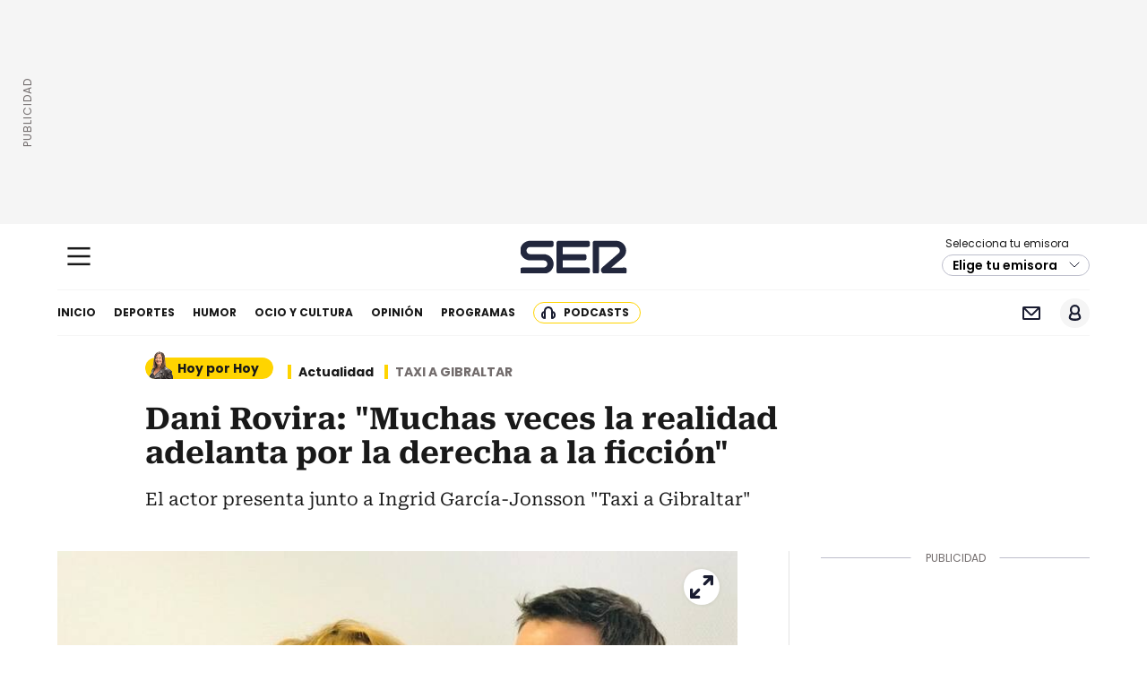

--- FILE ---
content_type: text/html; charset=utf-8
request_url: https://cadenaser.com/programa/2019/03/12/hoy_por_hoy/1552393476_599065.html
body_size: 45734
content:
<!DOCTYPE html><html lang="es-ES"><head><meta charSet="utf-8"/><meta name="viewport" content="width=device-width, initial-scale=1"/><meta name="format-detection" content="address=no;email=no,telephone:no"/><meta name="lang" content="es-ES"/><meta name="date" content="jueves, 15 de enero de 2026"/><title>Dani Rovira: &quot;Muchas veces la realidad adelanta por la derecha a la ficción&quot; | Actualidad | Cadena SER</title><link rel="canonical" href="https://cadenaser.com/programa/2019/03/12/hoy_por_hoy/1552393476_599065.html"/><link rel="amphtml" href="https://cadenaser.com/programa/2019/03/12/hoy_por_hoy/1552393476_599065.html?outputType=amp"/><link rel="alternate" href="https://cadenaser.com/seccion/rss/actualidad" type="application/rss+xml" title="RSS sobre Actualidad"/><meta name="organization" content="Cadena SER"/><meta property="og:article:publisher" content="Cadena SER"/><meta property="og:article:author" content="Cadena SER"/><meta property="fb:app_id" content="229574677178613"/><meta property="fb:pages" content="15658775846,32974073100,141183763266,297798423468,260097275665,154038834626728,126239340759913,152716074759665,286241832727,1087547471271021,397748630349260,260807093963798,218355098183367,192630137538936,209200415772655,9060610628506,15940981942404,130512786996530,1930066643884232,767055920005326,965792190174136,1414168792217838,124134164273538,107895409321804,168883333672674,503744749685810,263858326757,258738666530,319811467873,222909084390267,943306019036011,534829370024405,175022845914285,597264423810487,105594696642793,426479974076402,417737195051925,1586904454928885,161976080524709,202089616485001,391992824157969,275214532511758,119523764775530,141266639267590,198050246911,278472948668,394007950541,1571792933045547,157613800916527,586964561374374,87240602272,1766650093650479,1884462045171442,192810794093275,154946021197794,154185008018557,345200755667666,838686046216716,178334868928834,230508573734771 ,188156367978437,337959822922824,839188389472025 ,186853514687765,201337816550181,180577191985725,153396074721276,133521590362562,206124982747397,267172988762,153963527993806,156880137714015,113966635311190,53015347648,711739385638273,177182375693167,1478114142477772,157883534223607,285152318164387,139021369447114,1582576658483961,288262421282789,343330777643,164863496908899,274824292614948,204894086188939,1183629358390321,1611731102430276,119523764775530,1402472109792785,251419572860,213990233635,292683344384,241241832652601,484898654889313,140557522772327,510586942319187,561394553888815,602040146477835,161509593959042,454594291288310,310212553046,156508357699092,1407816312673672,128273385891,114485321909551,42097322008"/><meta property="og:site_name" content="Cadena SER"/><meta property="twitter:image:alt" content="CadenaSER"/><meta property="twitter:card" content="summary_large_image"/><meta property="twitter:site" content="@La_SER"/><meta property="twitter:creator" content="@La_SER"/><meta name="robots" content="index, follow, noarchive, max-image-preview:large, max-video-preview:3, max-snippet:-1"/><meta name="description" content="El actor presenta junto a Ingrid García-Jonsson &quot;Taxi a Gibraltar&quot;"/><meta name="author" content="Cadena SER"/><meta property="article:section" content="Actualidad"/><meta property="article:modified_time" content="2019-03-12T15:02:55Z"/><meta property="article:published_time" content="2019-03-12T15:02:55Z"/><meta property="og:title" content="Dani Rovira: &quot;Muchas veces la realidad adelanta por la derecha a la ficción&quot;"/><meta property="og:description" content="El actor presenta junto a Ingrid García-Jonsson &quot;Taxi a Gibraltar&quot; | Cadena SER"/><meta property="og:url" content="https://cadenaser.com/programa/2019/03/12/hoy_por_hoy/1552393476_599065.html"/><meta property="og:image" content="https://cadenaser.com/resizer/v2/FUZ5YA2TXZNX3NEUF7BDU4U5BI.jpg?auth=9dbf939563e10114b0bead95c41f2b84e1e808adb8718acbbd02fc40b0ee2cc6&amp;quality=70&amp;width=1200&amp;height=675&amp;smart=true"/><meta property="og:image:width" content="1200"/><meta property="og:image:height" content="675"/><meta property="og:image:alt" content="Ingrid García-Jonsson y Dani Rovira"/><meta property="og:type" content="article"/><meta property="og:locale" content="es_ES"/><meta property="og:updated_time" content="2019-03-12T15:02:55Z"/><meta name="twitter:title" content="Dani Rovira: &quot;Muchas veces la realidad adelanta por la derecha a la ficción&quot;"/><meta name="twitter:description" content="El actor presenta junto a Ingrid García-Jonsson &quot;Taxi a Gibraltar&quot;"/><meta name="twitter:image" content="https://cadenaser.com/resizer/v2/FUZ5YA2TXZNX3NEUF7BDU4U5BI.jpg?auth=9dbf939563e10114b0bead95c41f2b84e1e808adb8718acbbd02fc40b0ee2cc6&amp;quality=70&amp;width=1200&amp;height=675&amp;smart=true"/><meta property="article:tag" content="Dani Rovira"/><meta property="article:tag" content="Ingrid García-Jonsson"/><meta property="article:tag" content="Agenda cultural"/><meta property="article:tag" content="Agenda"/><meta property="article:tag" content="Eventos"/><meta property="article:tag" content="Cultura"/><meta property="article:tag" content="Sociedad"/><meta property="article:publisher" content="https://www.facebook.com/cadenaser/"/><meta property="mrf:tags" content="emisora:cadena_ser"/><link rel="preconnect" href="//sdk.privacy-center.org"/><link rel="preload" as="image" fetchpriority="high" href="https://cadenaser.com/resizer/v2/FUZ5YA2TXZNX3NEUF7BDU4U5BI.jpg?auth=9dbf939563e10114b0bead95c41f2b84e1e808adb8718acbbd02fc40b0ee2cc6&amp;quality=70&amp;width=650&amp;height=487&amp;smart=true" imageSrcSet="https://cadenaser.com/resizer/v2/FUZ5YA2TXZNX3NEUF7BDU4U5BI.jpg?auth=9dbf939563e10114b0bead95c41f2b84e1e808adb8718acbbd02fc40b0ee2cc6&amp;quality=70&amp;width=343&amp;height=257&amp;smart=true 343w, https://cadenaser.com/resizer/v2/FUZ5YA2TXZNX3NEUF7BDU4U5BI.jpg?auth=9dbf939563e10114b0bead95c41f2b84e1e808adb8718acbbd02fc40b0ee2cc6&amp;quality=70&amp;width=414&amp;height=310&amp;smart=true 414w, https://cadenaser.com/resizer/v2/FUZ5YA2TXZNX3NEUF7BDU4U5BI.jpg?auth=9dbf939563e10114b0bead95c41f2b84e1e808adb8718acbbd02fc40b0ee2cc6&amp;quality=70&amp;width=768&amp;height=576&amp;smart=true 768w, https://cadenaser.com/resizer/v2/FUZ5YA2TXZNX3NEUF7BDU4U5BI.jpg?auth=9dbf939563e10114b0bead95c41f2b84e1e808adb8718acbbd02fc40b0ee2cc6&amp;quality=70&amp;width=990&amp;height=742&amp;smart=true 990w, https://cadenaser.com/resizer/v2/FUZ5YA2TXZNX3NEUF7BDU4U5BI.jpg?auth=9dbf939563e10114b0bead95c41f2b84e1e808adb8718acbbd02fc40b0ee2cc6&amp;quality=70&amp;width=1200&amp;height=900&amp;smart=true 1200w" imageSizes="(min-width:990px) 650px, 95.83vw"/><link rel="preload" as="font" crossorigin="" href="/pf/resources/dist/fonts/roboto-serif-700.woff2?d=1735&amp;mxId=00000000" type="font/woff2"/><link rel="preload" as="font" crossorigin="" href="/pf/resources/dist/fonts/roboto-serif-regular.woff2?d=1735&amp;mxId=00000000" type="font/woff2"/><script src="https://player.prisamedia.com/core/js/coreplayer_launcher.js" defer=""></script><script src="https://cmp.prisa.com/dist/cmp.js" defer="" disabled-param="nocmp"></script><script src="https://ak-ads-ns.prisasd.com/slot/cadenaser/slot.js" defer="" disabled-meta="pbs|disabled" disabled-label="desactivar_publicidad" disabled-param="noslot"></script><script src="https://static.prisa.com/dist/subs/pmuser/v2/stable/pmuser.min.js" defer=""></script><script src="//servg1.net/o.js?uid=335710f47cbabb7a68076111" data-moa-script="" defer=""></script><style class="criticalcss">html{line-height:1.15;-ms-text-size-adjust:100%;-webkit-text-size-adjust:100%}body{margin:0}article,aside,footer,header,nav,section{display:block}h1{font-size:2em;margin:.67em 0}figcaption,figure,main{display:block}figure{margin:1em 40px}a{background-color:rgba(0,0,0,0);-webkit-text-decoration-skip:objects}abbr[title]{border-bottom:none;text-decoration:underline;text-decoration:underline dotted}b{font-weight:inherit}b{font-weight:bolder}img{border-style:none}svg:not(:root){overflow:hidden}button,input{font-family:sans-serif;font-size:100%;line-height:1.15;margin:0}button,input{overflow:visible}button{text-transform:none}button,html [type=button]{-webkit-appearance:button}[type=button]::-moz-focus-inner,button::-moz-focus-inner{border-style:none;padding:0}[type=button]:-moz-focusring,button:-moz-focusring{outline:ButtonText dotted 1px}[type=radio]{box-sizing:border-box;padding:0}[type=search]{-webkit-appearance:textfield;outline-offset:-2px}[type=search]::-webkit-search-cancel-button,[type=search]::-webkit-search-decoration{-webkit-appearance:none}::-webkit-file-upload-button{-webkit-appearance:button;font:inherit}body{margin:0;padding:0}ul{list-style-type:none;overflow:visible;margin:0;padding:0;counter-reset:olcont}ul li{margin:0;padding:0;counter-increment:olcont}input{background-color:rgba(0,0,0,0);background-image:none;border:0;font-size:16px;padding:0}figcaption,figure{margin:0;padding:0}body,button,input{font-synthesis:none;-moz-font-feature-settings:"kern";-webkit-font-smoothing:antialiased;-moz-osx-font-smoothing:grayscale}h1,h2,h3,h4,p{margin:0;padding:0}@font-face{font-family:Poppins;src:url(/pf/resources/dist/fonts/poppins-900.woff2?d=1735&mxId=00000000);font-weight:900;font-style:normal;font-display:swap}@font-face{font-family:Poppins;src:url(/pf/resources/dist/fonts/poppins-900italic.woff2?d=1735&mxId=00000000);font-weight:900;font-style:italic;font-display:swap}@font-face{font-family:Poppins;src:url(/pf/resources/dist/fonts/poppins-700.woff2?d=1735&mxId=00000000);font-weight:700;font-style:normal;font-display:swap}@font-face{font-family:Poppins;src:url(/pf/resources/dist/fonts/poppins-700italic.woff2?d=1735&mxId=00000000);font-weight:700;font-style:italic;font-display:swap}@font-face{font-family:Poppins;src:url(/pf/resources/dist/fonts/poppins-600.woff2?d=1735&mxId=00000000);font-weight:600;font-style:normal;font-display:swap}@font-face{font-family:Poppins;src:url(/pf/resources/dist/fonts/poppins-500.woff2?d=1735&mxId=00000000);font-weight:500;font-style:normal;font-display:swap}@font-face{font-family:Poppins;src:url(/pf/resources/dist/fonts/poppins-regular.woff2?d=1735&mxId=00000000);font-weight:400;font-style:normal;font-display:swap}@font-face{font-family:Poppins;src:url(/pf/resources/dist/fonts/poppins-italic.woff2?d=1735&mxId=00000000);font-weight:400;font-style:italic;font-display:swap}@font-face{font-family:Poppins;src:url(/pf/resources/dist/fonts/poppins-300.woff2?d=1735&mxId=00000000);font-weight:300;font-style:normal;font-display:swap}@font-face{font-family:Roboto;src:url(/pf/resources/dist/fonts/roboto-serif-900.woff2?d=1735&mxId=00000000);font-weight:900;font-style:normal;font-display:swap}@font-face{font-family:Roboto;src:url(/pf/resources/dist/fonts/roboto-serif-900-italic.woff2?d=1735&mxId=00000000);font-weight:900;font-style:italic;font-display:swap}@font-face{font-family:Roboto;src:url(/pf/resources/dist/fonts/roboto-serif-700.woff2?d=1735&mxId=00000000);font-weight:700;font-style:normal;font-display:swap}@font-face{font-family:Roboto;src:url(/pf/resources/dist/fonts/roboto-serif-700-italic.woff2?d=1735&mxId=00000000);font-weight:700;font-style:italic;font-display:swap}@font-face{font-family:Roboto;src:url(/pf/resources/dist/fonts/roboto-serif-600.woff2?d=1735&mxId=00000000);font-weight:600;font-style:normal;font-display:swap}@font-face{font-family:Roboto;src:url(/pf/resources/dist/fonts/roboto-serif-500.woff2?d=1735&mxId=00000000);font-weight:500;font-style:normal;font-display:swap}@font-face{font-family:Roboto;src:url(/pf/resources/dist/fonts/roboto-serif-500-italic.woff2?d=1735&mxId=00000000);font-weight:500;font-style:italic;font-display:swap}@font-face{font-family:Roboto;src:url(/pf/resources/dist/fonts/roboto-serif-regular.woff2?d=1735&mxId=00000000);font-weight:400;font-style:normal;font-display:swap}@font-face{font-family:Roboto;src:url(/pf/resources/dist/fonts/roboto-serif-regular-italic.woff2?d=1735&mxId=00000000);font-weight:400;font-style:italic;font-display:swap}@font-face{font-family:Roboto;src:url(/pf/resources/dist/fonts/roboto-serif-300.woff2?d=1735&mxId=00000000);font-weight:300;font-style:normal;font-display:swap}@keyframes spinload{100%{transform:rotate(1turn)}}body{font-family:Poppins,Arial,sans-serif;overflow-x:hidden;color:#191919;background:#fff}p{font:18px/30px Roboto,"Times New Roman",serif}b{font-weight:700}a{text-decoration:none;color:#191919}img{max-width:100%;display:block;height:auto}[type=button]:-moz-focusring,button:-moz-focusring{outline:0}body .d-none{display:none}button{border:0}abbr[title]{border-bottom:0}.dir{font:600 12px/16px Poppins,Arial,sans-serif;color:#191919;background:#ffd400;padding:0 4px 0 16px;border-radius:2px;max-width:64px}.dir:before{content:" ";display:-block;width:6px;height:6px;border-radius:50%;background:#191919;position:absolute;left:5px;bottom:5px}main{position:relative}main:before{content:"";display:block;width:100%;max-width:1200px;position:absolute;height:calc(100% + 16px);background:#fff;left:50%;transform:translateX(-50%);top:-16px}main>*{position:relative}.c-s{display:flex;flex-direction:column}.c-s>div{align-items:center;background:#f5f5f5;display:flex;justify-content:center;min-height:100px;position:sticky;top:0;z-index:101}.c-s>div div{text-align:center}.c-s>div>div{max-width:1200px;margin:0 auto;position:relative;width:100%;display:flex;justify-content:center;align-items:center}.c-s>div>div:after{content:"PUBLICIDAD";position:absolute;left:-16px;top:50%;transform-origin:left top;transform:rotate(270deg) translateX(-50%);font-size:12px;letter-spacing:1px;color:#726c6c}.cnt-publi{position:relative;padding:23px 0 16px;text-align:center;display:flex;justify-content:center}.cnt-publi:before{content:"";background:#bdbecb;width:100%;height:1px;position:absolute;top:7px;left:0;display:block}.cnt-publi:after{content:"PUBLICIDAD";font:12px/15px Poppins,Arial,sans-serif;color:#726c6c;position:absolute;top:0;left:50%;transform:translateX(-50%);background:#fff;padding:0 16px}.c-d .cnt-publi{display:none}.taboola{margin-top:8px;min-height:1620px;position:relative}.taboola:before{animation:1s linear infinite spinload;aspect-ratio:1;background:radial-gradient(farthest-side,#ffd400 94%,#fff) top/8px 8px no-repeat,conic-gradient(#fff 30%,#ffd400);-webkit-mask:radial-gradient(farthest-side,rgba(0,0,0,0) calc(100% - 8px),#000 0);border-radius:50%;content:"";display:block;left:calc(50% - 25px);position:absolute;top:100px;width:50px}@media (min-width:990px){.c-s>div{min-height:250px}.c-s>div:after{left:-16px}.cnt-txt .cnt-publi{display:none}.c-d>div{min-height:300px}.c-d .cnt-publi{display:block;min-height:initial}.c-d .cnt-publi>div{min-height:300px}}@media (min-width:1020px){.c-s>div{min-width:1020px}}.sky1-pbs,.sky2-pbs{position:relative;z-index:1001}@media (max-width:989px){body{max-width:100vw}.c-pub-body .c-s>div{min-height:0}.c-pub-body article .c-pub{margin-bottom:16px;min-height:140px}.cnt-txt [data-adtype=MLDB]{min-height:100px}.cnt-txt [data-adtype=MPU]{min-height:600px}}footer{margin-left:auto;margin-right:auto;max-width:1156px;padding-bottom:82px}footer>ul{display:flex;justify-content:center;align-items:center}footer .c-sn{height:102px}footer .c-sn li{display:flex;justify-content:center;max-width:20%;min-width:20%;margin:0}footer .c-sn button{font:700 14px/16px Poppins,Arial,sans-serif;flex-direction:column;align-items:center;color:#ddd;display:flex;border:0;background:0 0}footer .c-sn button:before{content:" ";background:url(/pf/resources/dist/img/ico-tw-cl1.svg?d=1735&mxId=00000000) 50% no-repeat #ddd;background-size:16px;width:32px;height:32px;border-radius:8px;display:block;margin:0 0 4px}footer .c-sn button.fb:before{background-image:url(/pf/resources/dist/img/ico-fb-cl1.svg?d=1735&mxId=00000000)}footer .c-sn button.in:before{background-image:url(/pf/resources/dist/img/ico-ig-cl1.svg?d=1735&mxId=00000000)}footer .c-sn button.th:before{background-image:url(/pf/resources/dist/img/ico-th-cl1.svg?d=1735&mxId=00000000)}footer .c-sn button.tt:before{background-image:url(/pf/resources/dist/img/ico-tt-cl1.svg?d=1735&mxId=00000000)}footer .c-txt{border-bottom:1px solid #191919;border-top:1px solid #191919;padding:16px;width:100%}footer .c-txt p{font:12px/18px Poppins,Arial,sans-serif;margin:0 auto;max-width:1152px;text-align:center;width:100%}footer .c-ln{border-bottom:1px solid #191919;flex-wrap:wrap;height:auto;padding:4px 0}footer .c-ln li{border-right:1px solid #726c6c;margin:4px 0}footer .c-ln li:last-child{border:0}footer .c-ln a,footer .c-ln button{background:rgba(0,0,0,0);color:#191919;display:block;font:12px/16px Poppins,Arial,sans-serif;padding:0 12px}@media (min-width:768px){footer .c-sn{height:80px}footer .c-sn li{min-width:126px;max-width:126px;margin:0 12px}footer .c-ln{height:48px;padding:0}footer .c-ln li{margin:0}footer .c-ln a{padding:0 15px}}.c-al{align-items:stretch;background:rgba(255,212,0,.1019607843);border:1px solid #ffd400;border-radius:8px;display:flex;margin:0 auto 16px;max-width:1152px;padding:7px 0;width:calc(100% - 32px);position:relative}.c-al:before{animation:1s linear infinite spinload;aspect-ratio:1;background:radial-gradient(farthest-side,rgba(255,212,0,.1019607843) 94%,#fff) top/8px 8px no-repeat,conic-gradient(#fff 30%,rgba(255,212,0,.1019607843));-webkit-mask:radial-gradient(farthest-side,rgba(0,0,0,0) calc(100% - 8px),#000 0);border-radius:50%;content:"";display:block;right:8px;height:24px;position:absolute;top:7px;width:24px;z-index:10}.c-al svg{margin:2px 8px 0;min-height:18px;min-width:18px}.c-al button{background:url(/pf/resources/dist/img/ico-x-cl1.svg?d=1735&mxId=00000000) 50% no-repeat #fffbe5;background-size:16px;height:24px;padding:0;position:absolute;right:8px;top:7px;text-indent:-9999px;width:24px;z-index:11}.c-al p{color:rgba(25,28,48,.6980392157);font:700 16px/20px Poppins,Arial,sans-serif;padding-right:40px}.c-al p>a{color:#000;font:500 16px/24px Roboto,"Times New Roman",serif;padding-left:8px}.c-al.c2{background:rgba(38,64,233,.1019607843);border-color:#2640e9}.c-al.c2 button{background-color:#e9ebfd}.c-al.c2 p{color:#2640e9}.c-al.c2.di ellipse{fill:#2640e9}.c-al.c2.di path{stroke:#2640e9}.c-al.c2.au path{fill:#2640e9}.c-al.c2.au .path-back{fill:#e9ebfd}.c-al.c2.ur path{fill:#2640e9}.c-al.c2.vi rect{fill:#2640e9}.c-al.c2.vi path{fill:#e9ebfd}.c-al.c3{background:rgba(212,35,35,.1019607843);border-color:#d42323}.c-al.c3 button{background-color:#fbe8e8}.c-al.c3 p{color:#d42323}.c-al.c3.di ellipse{fill:#d42323}.c-al.c3.di path{stroke:#d42323}.c-al.c3.au path{fill:#d42323}.c-al.c3.au .path-back{fill:#fbe8e8}.c-al.c3.ur path{fill:#d42323}.c-al.c3.vi rect{fill:#d42323}.c-al.c3.vi path{fill:#fbe8e8}.c-player-audio{align-items:center;display:flex;gap:10px;padding:8px;position:relative;width:100%}.c-player-audio .bt-play{background:url(/pf/resources/dist/img/ico-play.svg?d=1735&mxId=00000000) 50% 50% no-repeat #ffd400;border:2px solid transparent;border-radius:100px;height:44px;width:44px}.c-player-audio.mini{border:1px solid #bdbecc;border-radius:99px;display:inline-flex;gap:8px;padding:4px 12px 4px 4px;width:auto}.c-player-audio.mini .bt-play{background-size:50%;height:22px;max-height:22px;max-width:22px;min-height:22px;min-width:22px;padding:0;width:22px}.c-player-audio.mini .bt-play:before{background:rgba(0,0,0,0);content:"";display:block;height:100%;left:0;position:absolute;top:0;width:100%}.c-player-audio.mini p{font:700 12px/15px Poppins,Arial,sans-serif}.c-player-audio.mini .time{font-weight:500;padding-top:2px}.d-audio{display:flex;flex-direction:column;max-width:calc(100% - 100px);width:100%}.d-audio .tit{font:500 12px/16px Poppins,Arial,sans-serif;overflow:hidden;text-overflow:ellipsis;white-space:nowrap;width:100%}.d-audio .b-pro{background:#bdbecc;border-radius:50px;height:4px;margin:4px 0;width:100%}.d-audio .progreso{background:#2640e9;border-radius:50px;display:block;height:4px;width:0}.c-times{display:flex;justify-content:space-between;width:100%}.c-times span{color:#3a3f52;font:12px/15px Poppins,Arial,sans-serif}.bt-op{background:url(/pf/resources/dist/img/ico-opc-blanco.svg?d=1735&mxId=00000000) 50% 50% no-repeat #191c30;background-size:24px;border-radius:60px;height:36px;width:36px}.c-opciones{background:rgba(20,22,38,.6980392157);border-radius:8px;display:none;gap:12px;height:100%;justify-content:flex-end;left:0;padding:12px 8px;position:absolute;top:0;width:100%}.c-opciones a,.c-opciones button{background:url(/pf/resources/dist/img/ico-embed-blanco.svg?d=1735&mxId=00000000) 50% 50% no-repeat #191c30;border:none;border-radius:60px;box-shadow:0 2px 4px 0 rgba(34,34,34,.5019607843);display:block;height:36px;text-indent:-9999px;padding:0;width:36px}.c-opciones button.act{background-color:#2640e9}.c-opciones .bt-close{background-image:url(/pf/resources/dist/img/ico-close.svg?d=1735&mxId=00000000);margin-left:12px}.c-opciones .bt-down{background-image:url(/pf/resources/dist/img/ico-dw.svg?d=1735&mxId=00000000)}.c-opciones .bt-share{background-image:url(/pf/resources/dist/img/ico-sh.svg?d=1735&mxId=00000000)}.c-opciones .bt-fb{background-image:url(/pf/resources/dist/img/ico-fb-v2.svg?d=1735&mxId=00000000)}.c-opciones .bt-tw{background-image:url(/pf/resources/dist/img/ico-tw-v2.svg?d=1735&mxId=00000000)}.c-opciones .bt-li{background-image:url(/pf/resources/dist/img/ico-li-v2.svg?d=1735&mxId=00000000)}.c-opciones .bt-wh{background-image:url(/pf/resources/dist/img/ico-wh-v2.svg?d=1735&mxId=00000000)}.c-share .bt-close{background-image:url(/pf/resources/dist/img/ico-sig-v2.svg?d=1735&mxId=00000000)}.c-copiado{align-items:center;background:rgba(20,22,38,.6980392157);border-radius:8px;display:none;height:100%;left:0;position:absolute;top:0;width:100%;z-index:100}.c-copiado p{color:#fff;font:700 14px/16px Poppins,Arial,sans-serif;padding-right:48px;text-align:center}.lead-art-audio{align-items:flex-end;height:calc(100% - 16px);position:absolute;padding:17.5px;top:0;width:100%}.lead-art-audio:after{background:rgba(25,28,48,.6);bottom:0;content:"";display:block;height:84px;left:0;position:absolute;width:100%}.lead-art-audio>*{z-index:10}.lead-art-audio .tit{color:#fff;font:500 16px/21px Poppins,Arial,sans-serif}.lead-art-audio .c-times span{color:#fff;font:14px/18px Poppins,Arial,sans-serif}.lead-art-audio .d-audio{max-width:calc(100% - 104px)}.lead-art-audio .bt-play{height:48px;width:48px}.lead-art-audio .bt-op{margin-bottom:7.5px}.lead-art-audio .c-opciones{align-items:flex-end;background:rgba(25,28,48,.5019607843);padding:17.5px}.lead-art-audio .c-opciones a,.lead-art-audio .c-opciones button{margin-bottom:7.5px}.lead-art-audio .c-copiado{align-items:flex-end;height:calc(100% - 92px);justify-content:center}.lead-art-audio .c-copiado p{padding-bottom:6px}.c-pl-v .pl{background:url(/pf/resources/dist/img/ico-pl.svg?d=1735&mxId=00000000) 50% 50% no-repeat rgba(15,19,46,.5);border:4px solid #fff;border-radius:100px;height:64px;left:calc(50% - 32px);position:absolute;text-indent:-9999px;top:calc(50% - 32px);width:64px}@media (min-width:990px){.c-sum .c-player-audio{padding-left:98px}}.pp-publicidad{background:url(/pf/resources/dist/img/bk-capa-publi.svg?d=1735&mxId=00000000);height:100vh;left:0;position:absolute;bottom:80px;width:100%;z-index:100}.pp-publicidad .cnt-banner{align-items:center;display:flex;height:calc(100% - 80px);justify-content:center;margin-left:calc((100% - 984px)/ 2);max-width:984px;position:relative;width:100%}.cnt-buscador-emisoras>button{display:none}.cnt-buscador-emisoras .buscador-emisora{padding:16px 0;background:#fff}.cnt-buscador-emisoras .buscador-emisora form{background:#f5f5f5;border-radius:8px;display:flex}.cnt-buscador-emisoras .buscador-emisora button{width:64px;height:64px;text-indent:-9999px;background:url(/pf/resources/dist/img/ico-lupa.svg?d=1735&mxId=00000000) 50% no-repeat}.cnt-buscador-emisoras .buscador-emisora input{font:18px/48px Poppins,Arial,sans-serif;color:#191919;width:calc(100% - 64px)}.cnt-buscador-emisoras .cnt-resultados>p{height:88px;font:18px/24px Poppins,Arial,sans-serif;color:#22273d;padding-left:40px;background:url(/pf/resources/dist/img/ico-emisora-on.svg?d=1735&mxId=00000000) 0 50% no-repeat;align-items:center;display:flex}.cnt-buscador-emisoras .cnt-resultados li{min-height:88px;align-items:center;display:flex;flex-wrap:wrap}.cnt-buscador-emisoras .cnt-resultados li>a{font:18px/24px Poppins,Arial,sans-serif;display:block;color:#22273d;position:relative;padding-left:40px}.cnt-buscador-emisoras .cnt-resultados li>a{background:url(/pf/resources/dist/img/ico-emisora-off.svg?d=1735&mxId=00000000) no-repeat}.cnt-buscador-emisoras .cnt-resultados .tit{height:56px;display:flex;flex-wrap:nowrap;align-items:flex-start}.cnt-buscador-emisoras .cnt-resultados .tit span{font:30px/41px Poppins,Arial,sans-serif;color:#726c6c}.cnt-buscador-emisoras .cnt-resultados .tit span:nth-child(2){font:700 18px/25px Poppins,Arial,sans-serif;color:#22273d;padding-left:16px;padding-top:12px}@media (max-width:989px){.pp-publicidad{bottom:66px}.pp-publicidad .cnt-banner{margin-left:-2px}}@media (min-width:768px){.cnt-buscador-emisoras{padding:8px 0}.cnt-buscador-emisoras>div:not(.cnt-cabecera){overflow:auto;overflow-x:hidden;margin:16px 0 0}.cnt-buscador-emisoras .buscador-emisora{width:calc(100% - 16px);background:#f5f5f5;height:82px;margin:0 auto;padding-top:0}.cnt-buscador-emisoras .buscador-emisora form{background:#fff}.cnt-buscador-emisoras .buscador-emisora button{width:50px;height:50px;text-indent:-9999px;background:url(/pf/resources/dist/img/ico-lupa.svg?d=1735&mxId=00000000) 50% no-repeat;background-size:15px}.cnt-buscador-emisoras .cnt-resultados{max-width:40%;margin-left:30%;margin-top:24px}.cnt-buscador-emisoras .cnt-resultados .tit,.cnt-buscador-emisoras .cnt-resultados li,.cnt-buscador-emisoras .cnt-resultados>p:first-child{min-height:50px}}@media (min-width:990px){.cnt-buscador-emisoras{background:#fff;z-index:101}.cnt-buscador-emisoras>button{display:block;position:absolute;text-indent:-9999px;width:50px;height:50px;border-radius:8px;background:url(/pf/resources/dist/img/ico-fullscreen.svg?d=1735&mxId=00000000) 50% no-repeat #f5f5f5;top:16px;right:8px}.cnt-buscador-emisoras>div:not(.cnt-cabecera){height:320px;width:calc(100% - 58px);height:384px}.cnt-buscador-emisoras .cnt-resultados>p{width:302px;margin-left:calc(100% - 302px)}}.menu{background:#fff;border-bottom:1px solid #f5f5f5;display:flex;justify-content:space-between}.c-s{margin-bottom:16px}.c-s nav ul{align-items:center;display:flex}.c-s nav a{color:#191919;display:block;font:700 12px/50px Poppins,Arial,sans-serif;margin:0 10px;position:relative;text-transform:uppercase}.c-s nav li:first-child a{margin-left:0}.c-s nav li:last-child a{background:url(/pf/resources/dist/img/ico-lme-cl1.svg?d=1735&mxId=00000000) 8px 50% no-repeat;background-size:16px;border:1px solid #ffd400;border-radius:50px;line-height:22px;padding:0 12px 0 33px}.c-s .c-opc{display:flex}.c-s .c-opc>p{font:12px/50px Poppins,Arial,sans-serif;padding-right:8px}.c-s .c-opc ul{align-items:center;display:flex}.c-s .c-opc li a,.c-s .c-opc li button{border:0;display:block;height:33px;width:33px;margin-left:16px}.c-s .c-opc .nws{background:url(/pf/resources/dist/img/ico-mail-cl1.svg?d=1735&mxId=00000000) 50% no-repeat;background-size:20px;text-indent:-9999px}.c-s .c-opc .srch{background:url(/pf/resources/dist/img/ico-lupa.svg?d=1735&mxId=00000000) 50% no-repeat;background-size:20px;text-indent:-9999px}.c-s .c-opc .usu{background:#f5f5f5;border-radius:50px;overflow:hidden;position:relative}.c-s .c-opc .usu span{background:url(/pf/resources/dist/img/ico-usu-cl1.svg?d=1735&mxId=00000000) 50% no-repeat;display:block;text-indent:-9999px}.h-pri{margin:0 auto;max-width:1152px;position:relative;width:100%}.bt-m-ppal{display:flex;align-items:center;justify-content:center;width:48px;height:56px;background:0 0;margin-top:-2px;padding:0}.bt-m-ppal svg{width:42px}.bt-m-ppal .line{fill:none;stroke:#191919;stroke-width:6}.bt-m-ppal .line1,.bt-m-ppal .line3{stroke-dasharray:60 207}.bt-m-ppal .line2{stroke-dasharray:60 60}.c-h-w{position:relative;width:100%}.c-h-d{height:74px}.c-choose-station{position:relative;z-index:100}.c-choose-station>p{font:12px/12px Poppins,Arial,sans-serif;margin:0 0 6px 4px}.c-choose-station>button{background:url(/pf/resources/dist/img/ico-arrow-down-cl1.svg?d=1735&mxId=00000000) calc(100% - 8px) 50% no-repeat #fff;border:1px solid #bdbecc;border-radius:100px;font:600 14px/22px Poppins,Arial,sans-serif;overflow:hidden;padding:0 32px 0 8px;text-overflow:ellipsis;white-space:nowrap;width:165px}.cnt-despl-emi{background:#fff;border:1px solid #bdbecc;border-radius:0 0 13px 13px;border-top:0;box-shadow:0 2.08px 4.16px 0 rgba(189,190,204,.5019607843);display:none;padding:10px 8px 0;position:absolute;text-align:left;width:100%;z-index:10}.cnt-despl-emi:before{background:#e3e3e3;content:"";display:block;height:1px;position:relative;top:-8px;width:149px}.cnt-despl-emi a,.cnt-despl-emi button{background:rgba(0,0,0,0);border:1px solid #e3e3e3;border-radius:100px;box-shadow:0 1.04px 1.04px 0 rgba(0,0,0,.0470588235);display:block;font:10px/10px Poppins,Arial,sans-serif;margin-bottom:8px;padding:11px 32px 11px 16px;position:relative;text-align:left;width:100%}.cnt-despl-emi a:after,.cnt-despl-emi button:after{background:url(/pf/resources/dist/img/ico-antena-cl1.svg?d=1735&mxId=00000000) 50% no-repeat;border-radius:25px;box-shadow:0 1.56px 3.12px 0 rgba(189,190,204,.5019607843);content:"";display:block;height:25px;position:absolute;right:4px;top:4px;width:25px}.cnt-despl-emi a:after{background-image:url(/pf/resources/dist/img/ico-change-cl1.svg?d=1735&mxId=00000000)}.c-h-p{position:absolute;display:flex;justify-content:space-between;top:0;height:74px;align-items:center;border-bottom:1px solid #f5f5f5;width:100%;max-width:100%;background:#fff;margin:0 auto}.c-h-p .logo{width:119px;height:37px;background:url(/pf/resources/dist/img/ser-cl1.svg?d=1735&mxId=00000000) 50% no-repeat;background-size:cover;text-indent:-9999px;display:block;position:absolute;left:50%;transform:translateX(-50%)}.c-sab{background:#f5f5f5;display:flex;left:50%;margin:0 auto;max-height:calc(100vh - 56px);max-width:100vw;overflow:auto;position:fixed;top:56px;transform:translate(-50%,-200%);width:100%;z-index:100}.c-sab .c-i-sab{align-items:flex-start;display:flex;flex-flow:column wrap;margin:0 auto;min-height:1140px;width:1005px}.c-sab .c-i-sab>button{display:none}.c-sab .opc{display:flex;height:56px;align-items:center;border-bottom:1px solid #ddd;width:226px;padding-left:8px}.c-sab .opc a,.c-sab .opc button{border:0;height:40px;width:34px;display:block;padding:0;text-indent:-9999px}.c-sab .opc .nws{background:url(/pf/resources/dist/img/ico-news-cl9.svg?d=1735&mxId=00000000) 50% no-repeat;background-size:20px}.c-sab .opc .srch{background:url(/pf/resources/dist/img/ico-se-cl9.svg?d=1735&mxId=00000000) 50% no-repeat;background-size:18px}.c-sab .opc .usu{background:url(/pf/resources/dist/img/ico-usu-cl9.svg?d=1735&mxId=00000000) 50% no-repeat;background-size:20px}.c-sab .opc .usu span{display:none}.c-sab .dto{width:742px;padding-top:27px;position:relative;margin:0 20px}.c-sab .dto>div{position:absolute;top:57px;left:50%;transform:translateX(-50%);text-align:center}.c-sab .dto>div a{font:12px/18px Poppins,Arial,sans-serif;color:#191919;border-bottom:2px solid #ffd400;margin:0 10px}.c-sab .dto>p,.c-sab .pdc>p{font:700 21px/28px Poppins,Arial,sans-serif;text-align:center;text-transform:uppercase}.c-sab .l-par{display:flex;justify-content:space-between}.c-sab .l-par li{min-width:calc((100% - 339px)/ 2)}.c-sab .l-par li:nth-child(2){min-width:339px}.c-sab .l-par li:nth-child(2)>div>div{background:linear-gradient(180deg,#363c5e 0,#191919 100%);margin:0 15px 12px;min-width:calc(100% - 30px);height:72px}.c-sab .l-par li:nth-child(2) .show-link,.c-sab .l-par li:nth-child(2) .show-presenter{max-width:calc(100% - 88px);padding-left:44px}.c-sab .l-par li:nth-child(2) .show-link{font-size:14px}.c-sab .l-par li:nth-child(2) .show-presenter{color:#fff}.c-sab .l-par li:nth-child(2) .show-time{background:#ddd;color:#3a3f52}.c-sab .l-par li:nth-child(2) .c-par{border-width:1px;border-style:solid;border-image:linear-gradient(to bottom,#f5f5f5 0%,#ddd 100%) 0 100% stretch}.c-sab .l-par li:last-child div div{margin:0 0 24px 15px}.c-sab .l-par li:last-child .c-par+p{border-width:1px;border-style:solid;border-image:linear-gradient(to left,#f5f5f5 0%,#ddd 100%) 100% 0 stretch}.c-sab .l-par li:first-child .c-par+p{border-width:1px;border-style:solid;border-image:linear-gradient(to left,#ddd 0%,#f5f5f5 100%) 100% 0 stretch}.c-sab .c-par{height:135px;display:flex;align-items:flex-end}.c-sab .c-par>div{border-radius:8px;background:#363c5e;position:relative;margin:0 15px 24px 0;min-width:calc(100% - 15px);padding:8px 0 8px 12px;height:48px}.c-sab .c-par+p{font:700 16px/34px Poppins,Arial,sans-serif;color:#ddd;text-align:center}.c-sab .c-par~a{display:none;text-align:center;font:600 12px/20px Poppins,Arial,sans-serif;color:#191919;background:url(/pf/resources/dist/img/ico-sig-cl1.svg?d=1735&mxId=00000000) right 50% no-repeat;padding:1px 20px 3px;margin-top:12px;position:relative;left:50%;transform:translateX(-50%)}.c-sab .c-par~a:before{content:"";background:url(/pf/resources/dist/img/ico-di-cl1.svg?d=1735&mxId=00000000) 0 50% no-repeat;width:20px;height:20px;display:block;position:absolute;left:0;padding-right:5px}.c-sab .c-par p{font:10px/14px Poppins,Arial,sans-serif;color:#726c6c;max-width:calc(100% - 56px);white-space:nowrap;overflow:hidden;text-overflow:ellipsis}.c-sab .c-par a{font:700 12px/18px Poppins,Arial,sans-serif;color:#ffd400;text-transform:uppercase;display:block;max-width:calc(100% - 56px);white-space:nowrap;overflow:hidden;text-overflow:ellipsis}.c-sab .c-par .dir{position:relative;left:44px;z-index:10;display:block;top:4px}.c-sab .c-mnu{padding:13px 0 0;max-width:226px;position:relative}.c-sab .c-mnu>a{padding:8px 0 8px 29px;position:relative;font:600 16px/16px Poppins,Arial,sans-serif;color:#191919;display:block;text-transform:uppercase;margin-top:8px}.c-sab .c-mnu>a:before{content:"";display:block;position:absolute;left:16px;top:calc(50% - 7.5px);width:4px;height:15px;background:#ffd400}.c-sab .c-mnu li:not(:last-child){border-bottom:1px solid #f5f5f5}.c-sab .c-mnu .n1{margin:0 24px 8px 28px}.c-sab .c-mnu .n1 a,.c-sab .c-mnu .n1 p{font:300 12px/25px Poppins,Arial,sans-serif;color:#726c6c;display:block}.c-sab .c-mnu .n1 p{background:url(/pf/resources/dist/img/ico-sig-cl1.svg?d=1735&mxId=00000000) right 50% no-repeat}.c-sab .c-mnu .n1 div{display:none;width:226px;position:absolute;left:226px;height:100%;top:0;padding:8px 16px}.c-sab .c-mnu .n2 p a,.c-sab .c-mnu .n2>p{font:600 16px/25px Poppins,Arial,sans-serif;background:0 0;color:#191919;margin:8px 0}.c-sab .c-mnu button{font:300 12px/20px Poppins,Arial,sans-serif;color:#726c6c;background:url(/pf/resources/dist/img/ico-ant-cl1.svg?d=1735&mxId=00000000) 5px 50% no-repeat;padding-left:20px}.c-sab .o-ops{border-top:1px solid #ddd;padding:28px 24px 8px 16px;margin-top:28px}.c-sab .o-ops ul{display:none}.c-sab .o-ops li{margin-bottom:8px}.c-sab .o-ops div{display:none;width:226px;position:absolute;left:226px;height:100%;top:0;padding:8px 16px}.c-sab .o-ops>li>a,.c-sab .o-ops>li>p{font:14px/20px Poppins,Arial,sans-serif;color:#191919;display:block;padding-left:24px;position:relative}.c-sab .o-ops>li>a:before,.c-sab .o-ops>li>p:before{content:" ";width:16px;height:16px;position:absolute;left:0;top:2px;background:url(/pf/resources/dist/img/ico-bz-cl12.svg?d=1735&mxId=00000000) 50% no-repeat;background-size:16px}.c-sab .o-ops>li p{background:url(/pf/resources/dist/img/ico-sig-cl1.svg?d=1735&mxId=00000000) right 50% no-repeat}.c-sab .o-ops>li p:before{background-image:url(/pf/resources/dist/img/ico-ca-cl12.svg?d=1735&mxId=00000000)}.c-sab .o-ops .emi:before{top:1px;background-image:url(/pf/resources/dist/img/ico-emi-cl12.svg?d=1735&mxId=00000000)}.c-sab .o-ops .esp:before{top:1px;background-image:url(/pf/resources/dist/img/ico-esp-cl12.svg?d=1735&mxId=00000000)}.c-sab .pdc{width:742px;margin:42px 20px 0}.c-sab .pdc>div{width:100%;border-radius:8px;background-color:#fff;box-shadow:0 0 4px 0 rgba(0,0,0,.1);padding:24px;margin-top:16px}.c-sab .pdc li{max-width:calc(25% - 16px);min-width:calc(25% - 16px)}.c-sab .rec>p{font:600 16px/16px Poppins,Arial,sans-serif;position:relative}.c-sab .rec>p span{background:#fff;position:relative;z-index:10;padding-right:8px}.c-sab .rec>p:after{content:" ";width:100%;height:2px;display:block;background:#ffd400;position:absolute;left:0;bottom:4px}.c-sab .pd-re{display:flex;flex-wrap:wrap;margin:24px 0;justify-content:space-between}.c-sab .pd-re div{position:relative}.c-sab .pd-re li>a{font:700 12px/16px Poppins,Arial,sans-serif;padding:8px 8px 0;color:#22273d;display:block}.c-sab .pd-re p{font:10px/14px Poppins,Arial,sans-serif;padding:0 8px 8px;color:#726c6c}.c-sab .pd-re img{border-radius:12px}.c-sab .ex-pd{display:flex;flex-wrap:wrap;justify-content:flex-start;margin-top:24px}.c-sab .ex-pd li{margin:0 21px 8px 0}.c-sab .ex-pd li:nth-child(4n){margin-right:0}.c-sab .ex-pd a{font:14px/16px Poppins,Arial,sans-serif;padding:6px 0 0 42px;position:relative;display:block;color:#726c6c}.c-sab .ex-pd a:before{content:"";width:32px;height:32px;position:absolute;left:0;top:0;background:url(/pf/resources/dist/img/ico-lme-cl1.svg?d=1735&mxId=00000000) 50% no-repeat #f5f5f5;border-radius:50%}.c-sab .otr{width:742px;border-radius:8px;background-color:#fff;box-shadow:0 0 4px 0 rgba(0,0,0,.1);display:flex;justify-content:space-between;padding:20px 16px;margin:20px}.c-sab .otr div,.c-sab .otr ul{display:flex}.c-sab .otr div p{font:600 12px/32px Poppins,Arial,sans-serif;margin:0 4px}.c-sab .otr div li{margin:0 0 0 4px}.c-sab .otr div li:first-child{margin-left:0}.c-sab .otr div button{display:block;text-indent:-9999px;width:32px;height:32px;border:1px solid #22273d;border-radius:50%;background:url(/pf/resources/dist/img/ico-tk-cl12.svg?d=1735&mxId=00000000) 50% no-repeat rgba(0,0,0,0);background-size:14px}.c-sab .otr div button.yt{background-image:url(/pf/resources/dist/img/ico-yt-cl12.svg?d=1735&mxId=00000000)}.c-sab .otr div button.tw{background-image:url(/pf/resources/dist/img/ico-tw-cl12.svg?d=1735&mxId=00000000);background-size:16px}.c-sab .otr div button.fb{background-image:url(/pf/resources/dist/img/ico-fb2-cl12.svg?d=1735&mxId=00000000);background-size:16px}.c-sab .otr div button.ig{background-image:url(/pf/resources/dist/img/ico-ig-cl12.svg?d=1735&mxId=00000000)}.c-sab .otr div button.tch{background-image:url(/pf/resources/dist/img/ico-twch-cl12.svg?d=1735&mxId=00000000)}.c-sab .c-player-audio.mini{padding:4px;position:absolute;left:12px;top:50%;transform:translateY(-50%)}.c-sab .c-player-audio p{display:none}.n1>li:first-child{display:none}.cnt-buscador-emisoras{background:#fff;border-bottom:20px solid #fff;padding:16px 0 0 30px;width:580px}.cnt-buscador-emisoras .buscador-emisora{background:#fff}.cnt-buscador-emisoras>button{height:30px;width:30px;border:1px solid rgba(221,221,221,.11);background:url(/pf/resources/dist/img/ico-x-cl1.svg?d=1735&mxId=00000000) 50% no-repeat #fff;box-shadow:0 1px 1px 0 rgba(0,0,0,.05);text-indent:-9999px;border-radius:50px;margin-right:8px;top:35px;right:0;display:block;position:absolute}.cnt-buscador-emisoras .cnt-cabecera p{margin-left:8px;font:300 24px/44px Poppins,Arial,sans-serif}.cnt-buscador-emisoras>div:last-child{height:calc(100% - 57px);max-width:646px;width:100%}.cnt-buscador-emisoras form{background:#f5f5f5}.cnt-buscador-emisoras .cnt-resultados{margin:0;max-width:600px;padding-bottom:10px}.cnt-buscador-emisoras .cnt-resultados ul{display:flex;flex-flow:row wrap;justify-content:flex-end}.cnt-buscador-emisoras .cnt-resultados li{min-width:302px;max-width:302px}.cnt-buscador-emisoras .cnt-resultados li.tit{min-width:170px;max-width:170px}@media (max-width:1024px){.c-s header{min-height:110px}.c-h-d{height:70px}.c-h-p{height:70px}.c-h-p .logo{width:99px;height:31px}.c-h-p>button{width:48px;height:56px}}@media (max-width:989px){.c-s>div>div:before{display:none}.c-s nav{display:none}.c-s .c-opc{width:100%}.c-s .c-opc ul{display:none}.c-s .c-opc p{line-height:20px;margin:0 auto;padding:0}.c-s header{display:flex;flex-direction:column-reverse;min-height:84px}.c-s header>div:first-child{justify-content:center}.c-h-d{height:64px}.c-h-p{height:64px;box-shadow:0 2px 4px 0 rgba(0,0,0,.1)}.c-h-p .logo{width:79px;height:25px;left:51px;transform:none}.c-sab{background:linear-gradient(90deg,#fff 0,#fff 319px,#ddd 320px,rgba(0,0,0,.6) 321px,rgba(0,0,0,.6) 100%);min-height:calc(100vh - 56px);overflow-x:hidden}.c-sab:before{animation:1s linear infinite spinload;aspect-ratio:1;background:radial-gradient(farthest-side,#ffd400 94%,#fff) top/8px 8px no-repeat,conic-gradient(#fff 30%,#ffd400);-webkit-mask:radial-gradient(farthest-side,rgba(0,0,0,0) calc(100% - 8px),#000 0);border-radius:50%;content:"";display:block;left:calc(50vw - 25px);position:absolute;top:calc(50vh - 109px);width:50px}.c-sab .c-i-sab{flex-wrap:nowrap;flex-grow:1;min-height:auto}.c-sab .opc{order:1;width:320px;min-height:55px}.c-sab .dto{order:2;width:320px;margin:0;padding:12px 16px 0}.c-sab .dto>div{position:initial;transform:none;text-align:left;padding:8px 0;display:flex;align-items:flex-start;flex-direction:column}.c-sab .dto>div a{display:inline-block;margin:0 0 8px}.c-sab .dto>p{background:url(/pf/resources/dist/img/ico-di-cl1.svg?d=1735&mxId=00000000) 0 50% no-repeat;background-size:20px;text-align:left;font:700 16px/20px Poppins,Arial,sans-serif;padding-left:27px}.c-sab .pdc{order:3;width:320px;margin:0}.c-sab .pdc>div{display:none}.c-sab .pdc>p{padding:0 0 0 29px;position:relative;font:600 16px/55px Poppins,Arial,sans-serif;border-top:1px solid #ddd;border-bottom:1px solid #ddd;background:url(/pf/resources/dist/img/ico-sig-cl1.svg?d=1735&mxId=00000000) calc(100% - 16px) 50% no-repeat;text-align:left}.c-sab .pdc>p:before{content:"";display:block;position:absolute;left:16px;top:calc(50% - 7.5px);width:4px;height:15px;background:#ffd400}.c-sab .c-mnu{max-width:100%}.c-sab .c-mnu li:not(:last-child){border:0}.c-sab .mnu{order:4;width:320px}.c-sab .otr{order:5;width:320px;margin:0;box-shadow:none;display:initial;padding:16px 16px 104px}.c-sab .otr div p{display:none}.c-sab .otr>div{flex-direction:column}.c-sab .otr div li{margin:0 8px 0 0}.c-sab .l-par li:not(:nth-child(2)){display:none}.c-sab .l-par li:nth-child(2){min-width:100%}.c-sab .l-par li:nth-child(2) .c-par{border:0}.c-sab .l-par li:nth-child(2) .c-par>div{margin:0;min-width:100%}.c-sab .c-par{height:auto;margin-top:16px}.c-sab .c-par+p,.c-sab .c-par~a{display:none}.c-sab .rec .pd-re,.c-sab .rec>p{display:none}.c-sab .c-mnu .n1{display:none}.c-sab .o-ops{border:0;border-bottom:1px solid #ddd;margin:15px 0 0;padding:18px 16px 8px;position:relative}.c-sab .o-ops:before{content:"";position:absolute;top:0;left:16px;width:288px;height:1px;border:1px solid #ddd}.c-emi{background:#fff}.c-emi .cnt-buscador-emisoras{width:100vw}.c-emi .cnt-buscador-emisoras>button{top:13px}.c-emi .cnt-buscador-emisoras>div:last-child{max-width:100%;width:100%}.c-emi .cnt-buscador-emisoras .cnt-resultados{margin-left:20px}.c-emi .cnt-buscador-emisoras .cnt-resultados ul{flex-direction:column}.c-emi .cnt-buscador-emisoras .cnt-resultados li{flex-wrap:wrap;min-width:initial;max-width:initial;min-height:60px;height:auto}.c-emi .cnt-buscador-emisoras .cnt-resultados li.tit{min-width:initial;max-width:initial}.c-sab .c-i-sab>*{background:#fff;z-index:10}}@media (max-width:767px){.c-sab .c-mnu>a:first-child{margin:-13px 0 0;padding:12px 0 12px 29px}.c-h-p .logo{left:44px}.c-h-p>button{height:40px;width:40px}.c-choose-station{right:8px}.c-emi .cnt-buscador-emisoras .cnt-cabecera p{padding-top:8px}}@media (max-width:413px){.c-h-p div a{white-space:nowrap;text-overflow:ellipsis;overflow:hidden}}@media (min-width:990px){.mnu{height:calc(100% - 56px);overflow:hidden;width:226px}}@media not all and (min-resolution:0.001dpcm){@supports (-webkit-appearance:none){.c-sab{max-height:calc(100vh - 166px);min-height:calc(100vh - 166px)}}}.u-reg{background:#fff;display:none;height:100vh;left:0;position:fixed;top:0;width:100%;z-index:1001}.u-reg>div{display:flex;flex-direction:column;align-items:center;justify-content:center;padding:60px 0 0;max-width:1020px;width:100%;position:absolute;height:100%;left:50%;transform:translateX(-50%)}.u-reg>div>button:first-child{position:absolute;top:20px;right:20px;width:32px;height:32px;border-radius:50px;background:url(/pf/resources/dist/img/ico-x.svg?d=1735&mxId=00000000) 50% no-repeat #191919;text-indent:-9999px}.u-reg>div>a{background:#191919;font:700 12px/34px Poppins,Arial,sans-serif;color:#fff;border-radius:50px;padding:0 20px;margin-bottom:18px;text-transform:uppercase}#cnt-hd-sch{display:none}.busc-cab{align-items:center;background:#fff;border-radius:0 0 16px 16px;box-shadow:0 2px 4px 0 rgba(189,190,204,.5019607843);display:flex;flex-wrap:wrap;justify-content:space-between;margin:0 auto;max-width:1200px;padding:48px 24px;position:relative;z-index:100}.busc-cab span{color:#191919;font:500 18px/27px Poppins,Arial,sans-serif;max-width:885px;padding:0 0 4px 16px;width:100%}.busc-cab .i-txt input{background:url(/pf/resources/dist/img/ico-se-cl8.svg?d=1735&mxId=00000000) 97% 50% no-repeat #f5f5f5;border:1px solid #ddd;border-radius:8px;color:#bdbecc;font:400 18px/27px Poppins,Arial,sans-serif;min-width:470px;padding:8px 32px 8px 16px;width:100%}.busc-cab .i-radio{align-items:center;display:flex;margin:0 24px}.busc-cab .i-radio input{height:16px;vertical-align:sub;width:16px}.busc-cab .i-radio label{color:#191919;font:400 16px/24px Poppins,Arial,sans-serif;letter-spacing:.15px;padding:0 0 0 4px}.busc-cab .i-radio label:first-of-type{padding:0 24px 0 4px}.busc-cab .btn-busc .bt-bsc{background:#ffd400;border-radius:100px;font:700 14px/18px Poppins;padding:4px 40px}.busc-cab .btn-busc .bt-can{background:rgba(0,0,0,0);color:#449bf8;font:700 14px/18px Poppins;padding:4px 20px;margin-left:8px}@media (max-width:890px){.busc-cab{justify-content:flex-end;padding:32px 16px}.busc-cab span{font:500 18px/27px Poppins,Arial,sans-serif}.busc-cab .i-txt{width:100%}.busc-cab .i-txt input{min-width:100%}.busc-cab .i-radio{margin:16px 0 24px;width:100%}}.fc{padding:6px 95px 6px 98px}.fc p{font:12px/18px Poppins,Arial,sans-serif;color:#726c6c;max-width:960px}@media (max-width:989px){.fc{padding:6px}}main>article{width:100%;max-width:1152px;margin:0 auto;padding:0 16px}.cnt-data-art{padding-top:20px;display:flex;flex-wrap:wrap;justify-content:space-between;position:relative;margin:0 auto}.c-d,.c-i{width:100%;max-width:100%}.c-d>div{margin-bottom:20px}main .c-i>aside:last-child{margin-top:24px}.cnt-sup-art{border-bottom:1px solid #e3e3e3;display:flex;flex-direction:column;gap:24px;margin-top:24px;padding-bottom:24px}@media (min-width:990px){.cnt-data-art{padding-top:45px}main>article{padding:0}.c-i{border-right:1px solid #e3e3e3;max-width:817px;padding:0 57px 0 0}.c-d{max-width:300px}.cnt-sup-art{align-items:center;flex-direction:row;justify-content:space-between;margin:48px 0 0 98px}}.c-sup-header{align-items:flex-end;display:flex;flex-wrap:wrap}.pro{align-items:flex-end;border-radius:12px;display:inline-flex;color:#191919;margin-right:16px;overflow:hidden;position:relative}.pro img{max-height:40px;position:relative;z-index:10}.pro span{position:relative;display:block;font:700 14px/24px Poppins,Arial,sans-serif;max-width:100%;overflow:hidden;padding:0 16px 0 4px;text-overflow:ellipsis;white-space:nowrap;z-index:10}.pro:after{content:" ";position:absolute;display:block;left:0;bottom:0;height:24px;background:#ffd400;border-radius:40px;width:100%}.bcrumb,.sec{border-left:4px solid #ffd400;font:700 14px/16px Poppins,Arial,sans-serif;margin:12px 0 0;padding:0 12px 0 8px}.art-header h1,.art-header h2{font:700 24px/26px Roboto,"Times New Roman",serif;padding-top:15px;max-width:857px;position:relative}.art-header h2{font:16px/24px Roboto,"Times New Roman",serif;padding-top:10px}@media (min-width:768px){.art-header{padding-left:98px}.art-header h1{font:700 34px/38px Roboto,"Times New Roman",serif;padding-top:25px}.art-header h2{font:20px/26px Roboto,"Times New Roman",serif;padding-top:20px}}.lead-art{position:relative}.lead-art figure{display:block}.lead-art figure img{width:100%}.lead-art .lead-art-audio{height:100%}.bt-am{background:url(/pf/resources/dist/img/ico-fullscreen.svg?d=1735&mxId=00000000) 50% no-repeat #fff;background-size:65%;border-radius:100px;box-shadow:0 0 4px 0 rgba(0,0,0,.0901960784);display:none;height:40px;position:absolute;right:20px;top:20px;width:40px;text-indent:-9999px}@media (min-width:1025px){.lead-art .bt-am{display:block;opacity:0}}.cnt-interaccion{align-items:center;display:flex;justify-content:flex-end}.cnt-interaccion ul{display:flex}.cnt-interaccion li{margin-left:5px}.cnt-interaccion li button{width:36px;height:36px;border-radius:50px;text-indent:-9999px;background:url(/pf/resources/dist/img/ico-fb-v2-cl1.svg?d=1735&mxId=00000000) 50% no-repeat #ddd;display:block}.cnt-interaccion li button.bt-tw{background-image:url(/pf/resources/dist/img/ico-tw-v2-cl1.svg?d=1735&mxId=00000000)}.cnt-interaccion li button.bt-li{background-image:url(/pf/resources/dist/img/ico-li-v2-cl1.svg?d=1735&mxId=00000000)}.cnt-interaccion li button.bt-wh{background-image:url(/pf/resources/dist/img/ico-wh-v2-cl1.svg?d=1735&mxId=00000000)}@media (min-width:375px){.cnt-interaccion li{margin-left:8px}.cnt-interaccion li button{width:40px;height:40px}}.cnt-byline{display:flex;align-items:flex-end;flex-wrap:wrap}.cnt-byline>div{display:flex;align-items:center;flex-wrap:wrap;gap:4px}.cnt-byline>div p{font:700 16px/20px Poppins,Arial,sans-serif;color:#191919;padding:0 8px}.cnt-byline>div p a{color:#191919}.cnt-byline>div p:nth-child(n+2){border-left:1px solid #bdbecb}.cnt-byline>div p:first-child{padding-left:0}.cnt-byline>div .au-tw{text-indent:-9999px;background:url(/pf/resources/dist/img/ico-tw-cl1.svg?d=1735&mxId=00000000) 50% no-repeat;display:inline-block;margin-left:4px;width:20px}.cnt-byline>div .au-ig{text-indent:-9999px;background:url(/pf/resources/dist/img/ico-ig-cl1.svg?d=1735&mxId=00000000) 50% no-repeat;display:inline-block;margin-left:4px;width:20px}.cnt-byline .emi{font:600 16px/24px Poppins,Arial,sans-serif;color:#191919}.cnt-byline a.emi{border-bottom:2px solid #ffd400}.cnt-byline .a_ti{font:400 16px/24px Poppins,Arial,sans-serif;color:#191919;margin-left:16px}.cnt-byline .c-dat-art{min-width:100%}.cnt-txt{padding-top:24px}.cnt-txt>p{margin-bottom:24px}.cnt-txt p i{font-family:Roboto,"Times New Roman",serif;font-style:italic}.cnt-txt .loc{font-weight:700;display:inline-block;margin-bottom:0}.cnt-txt .loc:after{content:"•";padding:0 5px}.cnt-txt .loc+p{display:inline}.cnt-txt .loc+p+*{margin-top:24px}.cnt-txt .loc+p+.c-sum+p{margin-top:24px}.cnt-txt li{font:16px/24px Poppins,Arial,sans-serif}@media (min-width:990px){.cnt-txt{padding-left:98px}}.lb{align-items:center;background:rgba(0,0,0,.8);display:flex;height:100vh;justify-content:center;left:0;margin:0;position:fixed;top:0;width:100vw;z-index:1003}.lb>div{position:relative}.lb>div>button:not([class]){background:url(/pf/resources/dist/img/ico-cl.svg?d=1735&mxId=00000000) 50% no-repeat;height:40px;position:absolute;right:20px;text-indent:-9999px;top:20px;width:40px}.lb>div img{left:50%;margin:0 auto;max-height:calc(100vh - 100px);position:absolute;transform:translate(-50%,-50%);top:50%;width:auto}.lb div{height:100%;width:100%}.lb figure{height:100%;position:initial;width:100%}.lml{padding-top:50px}.lml>p{color:#191919;font:700 20px/30px Poppins,Arial,sans-serif;position:relative}.lml>p:after{background:#ffd400;bottom:8px;content:" ";display:block;height:2px;left:0;position:absolute;width:100%}.lml>p span{background:#fff;display:inline-block;padding:0 8px 0 0;position:relative;z-index:10}.lml li{border-bottom:1px solid #bdbecb;padding:22px 0}.lml li a{color:#191919;font:700 14px/17px Roboto,"Times New Roman",serif}.lml li p{color:#726c6c;font:13px/20px Poppins,Arial,sans-serif;padding-top:18px}@media (max-width:989px){.lml ul{display:flex;flex-wrap:nowrap;justify-content:space-between;gap:8px;overflow-x:auto;border-bottom:1px solid #bdbecb;padding:16px 0}.lml li{padding:0 16px;min-width:283px;border-right:1px solid #bdbecb;border-bottom:none}.lml li:first-child{padding:0 16px 0 0}.lml li:last-child{border-right:none}.lme{display:none}}.lme{padding-top:50px}.lme>p{position:relative;font:700 20px/30px Poppins,Arial,sans-serif;color:#191919}.lme>p:after{background:#ffd400;bottom:8px;content:" ";display:block;height:2px;left:0;position:absolute;width:100%}.lme>p span{background:#fff;display:inline-block;padding:0 8px 0 0;position:relative;z-index:10}.lme li{align-items:flex-start;display:flex;flex-direction:column-reverse;padding:24px 0 8px;border-bottom:1px solid #bdbecb}.lme li>div{margin-bottom:16px}.lme li a{color:#191919;font:700 16px/20px Poppins,Arial,sans-serif}.lnk-art-home{margin:-16px auto 16px;height:40px}.lnk-art-home a{align-items:center;background:#fff;border:1px solid #fff5c5;display:flex;height:100%;justify-content:space-between;margin:0 auto;max-width:1152px;width:100%}.lnk-art-home .tit{display:flex;font:600 16px/40px Poppins,Arial,sans-serif}.lnk-art-home .tit:before{background:url(/pf/resources/dist/img/ico-vol-hom-cl1.svg?d=1735&mxId=00000000) 50% 50% no-repeat #fff5c5;background-size:26px;content:"";display:inline-block;height:40px;margin-right:8px;width:40px}.lnk-art-home span:last-child{background:url(/pf/resources/dist/img/ico-sig.svg?d=1735&mxId=00000000) 90% 50% no-repeat #191919;color:#fff;font:700 14px/40px Poppins,Arial,sans-serif;padding:0 24px 0 16px}.inf-fir{margin:0 0 15px;padding-left:98px}.inf-fir>div{border-top:1px solid #e3e3e3;padding:15px 0}.inf-fir div{display:flex}.inf-fir div div{flex-wrap:wrap;margin-left:16px}.inf-fir div p{font:500 14px/18px Roboto,"Times New Roman",serif;margin-top:8px;width:100%}.inf-fir div p button{font-weight:700;border-bottom:2px solid #ffd400;padding:0;background:rgba(0,0,0,0);margin:0 0 0 4px}.inf-fir div p button:after{content:"";background:url(/pf/resources/dist/img/ico-fl-ar-cl1.svg?d=1735&mxId=00000000) no-repeat;background-size:16px;width:16px;height:16px;display:inline-block;transform:rotate(180deg);margin:0 0 0 4px}.inf-fir img{border-radius:98px;overflow:hidden;min-width:73px;width:73px;height:73px;object-fit:cover}.inf-fir h4{color:#191919;font:700 18px/27px Roboto,"Times New Roman",serif;padding-right:24px}.inf-fir~aside:last-child{margin-top:16px!important}@media (max-width:767px){.lnk-art-home span:last-child{background-position:50% 50%;background-size:9px;text-indent:-9999px;width:48px}.inf-fir{padding-left:0}.inf-fir div p{font-size:14px;line-height:18px}.inf-fir img{min-width:64px}}.m-n>div{display:flex;justify-content:center;gap:24px;max-width:466px;margin:16px auto 32px}.m-n>div>div{width:50%}.m-n div>span{border-bottom:1px solid #bdbecc;font:600 15px/18px Poppins,Arial,sans-serif;color:#191919;display:block;margin:0 0 18px;padding-bottom:2px}.m-n img{width:100%}.m-n h2{font:600 16px/19px Poppins,Arial,sans-serif;text-align:left;margin:16px 0 8px}.m-n .c-bln{color:#595959;display:inline-flex;flex-wrap:wrap;margin:0}.m-n p{font:600 12px/12px Poppins,Arial,sans-serif;margin:0 16px 2px 0}@media (max-width:989px){.m-n{margin:0}.m-n>div{gap:16px}.m-n h2{margin:12px 0}.m-n p{font:600 12px/14px Poppins,Arial,sans-serif}}.c-sum{margin-bottom:15px;position:relative}@media (min-width:990px){.c-sum{left:-98px;width:calc(100% + 98px)}}.c-sum.la{border:1px solid #f5f5f5;border-radius:4px;left:0;width:100%;position:relative}.c-sum.la:before{content:" ";width:47px;height:4px;background:#ffd400;position:absolute;top:-1px;left:15px}.c-sum.la>p{font:600 16px/16px Poppins,Arial,sans-serif;padding:20px 15px 10px}.c-sum.la li{border-bottom:1px solid #f5f5f5}.c-sum.la a{font:14px/20px Poppins,Arial,sans-serif;padding:10px 10px 10px 35px;position:relative;display:block;border:0}.c-sum.la a:before{content:" ";background:url(/pf/resources/dist/img/ico-fl-dc-cl2.svg?d=1735&mxId=00000000) 50% no-repeat;position:absolute;width:20px;height:20px;left:8px;top:12px}@media (min-width:768px){.c-sum.la{float:right;max-width:260px;margin:0 0 20px 15px}}@media (max-width:989px){.menu{order:-1}.menu nav{display:none}.c-opc{width:100%}.c-opc ul{display:none}.c-opc p{line-height:20px;margin:0 auto;padding:0}body .c-s header{display:flex;flex-direction:column;min-height:84px}body .c-s header>div:first-child{justify-content:center}.c-h-p .logo{width:79px;height:25px;left:51px;transform:none;background-size:cover}}abbr[title]{text-decoration:none}html{box-sizing:border-box;-moz-box-sizing:border-box;-webkit-box-sizing:border-box;font-size:100%}.c-sab ul,.menu ul,footer ul{list-style-type:none;overflow:visible;margin:0;padding:0;counter-reset:olcont}.c-sab ul li,.menu ul li,footer ul li{margin:0;padding:0;counter-increment:olcont}*,::after,::before{box-sizing:inherit;-moz-box-sizing:inherit;-webkit-box-sizing:inherit}.menu p{margin:0;padding:0}.menu nav ul{align-items:center;display:flex}.menu nav a{color:#191919;display:block;font:700 12px/50px Poppins,Arial,sans-serif;margin:0 10px;position:relative;text-transform:uppercase}.menu nav li:first-child a{margin-left:0}.menu nav li:last-child a{background:url("/pf/resources/dist/css/prisaradio/bundle_all.css?d=1735&mxId=00000000") 8px 50% no-repeat;background-size:16px;border:1px solid #ffd400;border-radius:50px;line-height:22px;padding:0 12px 0 33px}.c-h-w,.menu{margin:0 auto;max-width:1152px;position:relative;width:100%}.c-h-p .logo{background:url("/pf/resources/dist/css/prisaradio/bundle_all.css?d=1735&mxId=00000000") 50% no-repeat;background-size:cover}.c-opc{display:flex}.c-opc>p{font:12px/50px Poppins,Arial,sans-serif;padding-right:8px}.c-opc ul{align-items:center;display:flex}.c-opc li a,.c-opc li button{border:0;display:block;height:33px;width:33px;margin-left:16px}.c-opc .nws{background:url("/pf/resources/dist/css/prisaradio/bundle_all.css?d=1735&mxId=00000000") 50% no-repeat;background-size:20px;text-indent:-9999px}.c-opc .srch{background:url("/pf/resources/dist/css/prisaradio/bundle_all.css?d=1735&mxId=00000000") 50% no-repeat;background-size:20px;text-indent:-9999px}.c-opc .usu{background:#f5f5f5;border-radius:50px;overflow:hidden;position:relative}.c-opc .usu span{background:url("/pf/resources/dist/css/prisaradio/bundle_all.css?d=1735&mxId=00000000") 50% no-repeat;display:block;text-indent:-9999px}.c-gr{border-top:1px solid #fff5c5}#pie-comun9 .inside{background:url(/pf/resources/dist/css/prisaradio/bundle_all.css?d=1735&mxId=00000000) no-repeat;padding:0;position:relative;width:993px;height:116px;margin:0 auto;position:relative;text-align:left}#pie-comun9 a,#pie-comun9 button{display:block;text-indent:-9999px;overflow:hidden;color:#000;text-decoration:none;text-align:left}#pie-comun9 button{background-color:rgba(0,0,0,0)}#pie-comun9 .medios-destacados,#pie-comun9 .muestra-medios{float:left;width:auto;display:inline}#pie-comun9 .medios-destacados ul{margin-left:205px;width:775px;margin-bottom:0;overflow:hidden;padding:0}#pie-comun9 .medios-destacados ul.primerafila{margin-left:215px;padding-top:10px}#pie-comun9 .medios-destacados ul li{display:inline;float:left;background:0 0;margin:0 6px 0 0;padding:0}#pie-comun9 .medios-destacados ul li:nth-child(-n+8){margin-bottom:4px}#pie-comun9 #pc_prisa{height:57px;left:18px;position:absolute;top:15px;width:144px}#pie-comun9 #pc_elpais{width:90px;height:28px}#pie-comun9 #pc_los40{width:75px;height:28px}#pie-comun9 #pc_santillana{width:100px;height:28px}#pie-comun9 #pc_compartir{width:110px;height:28px}#pie-comun9 #pc_ser{width:70px;height:28px}#pie-comun9 #pc_as{width:55px;height:28px}#pie-comun9 #pc_adn{width:65px;height:28px}#pie-comun9 #pc_caracol{width:70px;height:28px}#pie-comun9 #pc_huffington{width:150px;height:28px}#pie-comun9 #pc_uno{width:50px;height:28px}#pie-comun9 #pc_wradio{width:60px;height:28px}#pie-comun9 #pc_cincodias{width:85px;height:28px}#pie-comun9 #pc_dial{width:50px;height:28px}#pie-comun9 #pc_eps{width:82px;height:28px}#pie-comun9 #pc_planeta{width:75px;height:28px}#pie-comun9 #pc_kebuena{width:80px;height:28px}#pie-comun9 #pc_richmond{width:95px;height:28px}#pie-comun9 #pc_moderna{width:95px;height:28px}#pie-comun9 #pc_podium{width:80px;height:28px}#pie-comun9 #pc_icon{width:80px;height:28px}#pie-comun9 #pc_smoda{width:80px;height:28px}#pie-comun9 #pc_loqueleo{width:85px;height:28px}#pie-comun9 #pc_meristation{width:100px;height:28px}#pie-comun9 #pbt-medios{height:24px;left:18px;position:absolute;top:80px;width:143px}#pie-comun9 button#cierrame{background:url(/pf/resources/dist/css/prisaradio/bundle_all.css?d=1735&mxId=00000000) 0 -22px no-repeat;width:64px;height:21px;line-height:21px;overflow:hidden;display:block;text-indent:-9999px}#pie-comun9 #capa-webs-grupo{position:absolute;z-index:200;bottom:0;right:0}#pie-comun9 .muestra-medios{margin-top:40px;margin-left:25px;position:relative;font:400 12px Arial;color:#333}#pie-comun9 .muestra-medios .capa-medios{background:url(/pf/resources/dist/css/prisaradio/bundle_all.css?d=1735&mxId=00000000) 0 -44px repeat-x #2c2c2c;height:311px;width:993px;display:none}#pie-comun9 .muestra-medios .capa-medios h3{padding:0 0 0 11px;font-weight:400;line-height:29px;margin:0}#pie-comun9 .cabecera-capa{padding:3px;border:1px solid #141414;border-width:1px 1px 0;height:20px}#pie-comun9 .muestra-medios .cabecera-capa h3{float:left;line-height:20px;color:#fff;font-weight:700}#pie-comun9 .cabecera-capa button{float:right}@media (max-width:993px){#pie-comun9 .inside{width:100%;border-top:1px solid #eee;border-bottom:1px solid #eee;background:url("/pf/resources/dist/css/prisaradio/bundle_all.css?d=1735&mxId=00000000") 50% 0 no-repeat}#pie-comun9 #pc_prisa{left:50%;margin-left:-72px}#pie-comun9 #pbt-medios{left:50%;margin-left:-71px}#pie-comun9 .medios-destacados>ul{display:none}#pie-comun9 #capa-webs-grupo,#pie-comun9 .muestra-medios .capa-medios,#pie-comun9 .muestra-medios .capa-medios iframe{width:100%}}</style><link rel="icon" type="image/png" href="https://cadenaser00.epimg.net/favicon.png"/><link rel="apple-touch-icon" type="image/png" href="https://cadenaser00.epimg.net/estaticos/recursosgraficos/img/app/ser_192.png"/><link rel="manifest" href="/pf/resources/manifests/prisaradio/manifest.json?d=1735&amp;mxId=00000000"/></head><body class="story noticia c-pub-body"><div id="fusion-app" data-spa-enabled=""><script type="application/ld+json">{"@context":"https://schema.org","@type":"NewsMediaOrganization","name":"Cadena SER","url":"https://cadenaser.com/","logo":"https://cadenaser.com/pf/resources/dist/img/ser-cl1.svg?d=171","sameAs":["https://flipboard.com/@CadenaSER","https://www.youtube.com/user/cadenaser","https://twitter.com/La_SER","https://www.facebook.com/cadenaser","https://instagram.com/la_ser/","https://www.twitch.tv/la_ser"]}</script><script type="application/ld+json">{"@context":"https://schema.org","@type":"NewsArticle","url":"https://cadenaser.com/programa/2019/03/12/hoy_por_hoy/1552393476_599065.html","datePublished":"2019-03-12T13:17:27+00:00","dateModified":"2019-03-12T15:02:55+00:00","author":{"@type":"Organization","name":"Cadena SER","url":"https://cadenaser.com/autor/cadena_ser/a/"},"publisher":{"@type":"Organization","name":"Cadena SER","logo":{"@type":"ImageObject","url":"https://cadenaser.com/pf/resources/dist/img/ser-cl1.svg?d=171","width":97,"height":30}},"mainEntityOfPage":{"@type":"WebPage","@id":"https://cadenaser.com/programa/2019/03/12/hoy_por_hoy/1552393476_599065.html"},"name":"Cadena SER","headline":"Dani Rovira: \"Muchas veces la realidad adelanta por la derecha a la ficción\"","articleBody":"Entre canciones de El Fary, ciertos chismes y un vocabulario muy particular llegan Dani Rovira e Ingrid García Jonsson a presentar «Taxi a Gibraltar», una comedia de Alejo Flash en la que dos personas se ven obligados a llevar a cabo un loco viaje con el objetivo de encontrar el cargamento de oro perdido en los túneles del Peñón de Gibraltar. Ahora, a 17 días del Brexit, la película habla de temas que, en el momento de su grabación, todavía no estaban de actualidad. Y es que, como asegura el mismo Rovira «muchas veces la realidad adelanta por la derecha a la ficción».","articleSection":["Actualidad"],"image":{"@type":"ImageObject","width":1200,"height":900,"url":"https://cadenaser.com/resizer/v2/FUZ5YA2TXZNX3NEUF7BDU4U5BI.jpg?auth=9dbf939563e10114b0bead95c41f2b84e1e808adb8718acbbd02fc40b0ee2cc6&quality=70&width=1200&height=900&smart=true"}}</script><script type="application/ld+json">{"@context":"https://schema.org","@type":"Organization","url":"https://cadenaser.com","contactPoint":{"@type":"ContactPoint","telephone":"913477700","contactType":"Atención al usuario - Cadena SER"}}</script><div class="sky1-pbs"><div data-adtype="SKY"></div></div><div class="sky2-pbs"><div data-adtype="SKY"></div></div><div data-adtype="NSTD"></div><div class="c-s"><div class="c-pub"><div data-adtype="LDB"></div></div><header class="h-pri"><div class="c-h-w"><div class="c-h-d"></div><div class="c-h-p"><button id="btn-hd-mn-hm" class="bt-m-ppal" aria-label="Mostrar Menú"><svg width="100" height="42" viewBox="0 0 100 100"><path class="line line1" d="M 20,29.000046 H 80.000231 C 80.000231,29.000046 94.498839,28.817352 94.532987,66.711331 94.543142,77.980673 90.966081,81.670246 85.259173,81.668997 79.552261,81.667751 75.000211,74.999942 75.000211,74.999942 L 25.000021,25.000058"></path><path class="line line2" d="M 20,50 H 80"></path><path class="line line3" d="M 20,70.999954 H 80.000231 C 80.000231,70.999954 94.498839,71.182648 94.532987,33.288669 94.543142,22.019327 90.966081,18.329754 85.259173,18.331003 79.552261,18.332249 75.000211,25.000058 75.000211,25.000058 L 25.000021,74.999942"></path></svg></button><a href="/" class="logo">Cadena SER</a><div id="radio-station-select" class="c-choose-station"><p>Selecciona tu emisora</p><button>Elige tu emisora</button><div class="cnt-despl-emi"><button>Cambiar emisora</button><a href="#" title="Ir a la emisora">Ir a la emisora</a></div></div></div></div><div class="menu"><nav><ul><li><a href="/">Inicio</a></li><li><a href="/deportes/">Deportes</a></li><li><a href="/humor/">Humor</a></li><li><a href="/ocio-y-cultura/">Ocio y cultura</a></li><li><a href="/opinion/">Opinión</a></li><li><a href="/programas/">Programas</a></li><li><a href="/podcast/">Podcasts</a></li></ul></nav><div class="c-opc"><ul><li><button class="nws" title="" type="button">Newsletter</button></li><li><button id="btn-hd-usr" class="usu" type="button"><span>Usuario</span></button></li></ul></div></div><section class="u-reg f-wth d-none"><div><button id="btn-u-reg-cls">Cerrar</button><a href="/usuarios/perfil">Perfil</a><a id="btn-u-reg-clgn" class="btn-u-reg-clgn" href="https://usuarios.cadenaser.com/desconectar/?backURL=https%3A%2F%2Fcadenaser.com%2Fprograma%2F2019%2F03%2F12%2Fhoy_por_hoy%2F1552393476_599065.html">Desconecta</a></div></section><div id="cnt-hd-sch" class="d-none"><form class="busc-cab"><span>Buscar noticias o podcast</span><div class="i-txt"><input type="text" name="term" placeholder="Hoy por Hoy"/></div><div class="i-radio"><input type="radio" id="noticias" name="searchType"/><label for="noticias">Noticias</label><input type="radio" id="podcast" name="searchType" checked=""/><label for="podcast">Podcast</label></div><div class="btn-busc"><button class="bt-bsc" type="button">Buscar</button><button class="bt-can" type="button">Cancelar</button></div></form></div></header></div><main><article><header class="art-header"><div class="c-sup-header"><a href="/cadena-ser/hoy-por-hoy/" class="pro"><img src="https://recursosweb.prisaradio.com/fotos/original/010006306127.png" alt="Hoy por Hoy" width="32" height="32" loading="lazy" fetchpriority="low" decoding="async"/><span>Hoy por Hoy</span></a><a href="/actualidad/" class="bcrumb">Actualidad</a><div class="cint">TAXI A GIBRALTAR</div></div><h1>Dani Rovira: &quot;Muchas veces la realidad adelanta por la derecha a la ficción&quot;</h1><h2>El actor presenta junto a Ingrid García-Jonsson &quot;Taxi a Gibraltar&quot;</h2></header><div class="cnt-data-art"><div class="c-i"><div class="lead-art "><figure><img src="https://cadenaser.com/resizer/v2/FUZ5YA2TXZNX3NEUF7BDU4U5BI.jpg?auth=9dbf939563e10114b0bead95c41f2b84e1e808adb8718acbbd02fc40b0ee2cc6&amp;quality=70&amp;width=650&amp;height=487&amp;smart=true" width="4" height="3" srcSet="https://cadenaser.com/resizer/v2/FUZ5YA2TXZNX3NEUF7BDU4U5BI.jpg?auth=9dbf939563e10114b0bead95c41f2b84e1e808adb8718acbbd02fc40b0ee2cc6&amp;quality=70&amp;width=343&amp;height=257&amp;smart=true 343w, https://cadenaser.com/resizer/v2/FUZ5YA2TXZNX3NEUF7BDU4U5BI.jpg?auth=9dbf939563e10114b0bead95c41f2b84e1e808adb8718acbbd02fc40b0ee2cc6&amp;quality=70&amp;width=414&amp;height=310&amp;smart=true 414w, https://cadenaser.com/resizer/v2/FUZ5YA2TXZNX3NEUF7BDU4U5BI.jpg?auth=9dbf939563e10114b0bead95c41f2b84e1e808adb8718acbbd02fc40b0ee2cc6&amp;quality=70&amp;width=768&amp;height=576&amp;smart=true 768w, https://cadenaser.com/resizer/v2/FUZ5YA2TXZNX3NEUF7BDU4U5BI.jpg?auth=9dbf939563e10114b0bead95c41f2b84e1e808adb8718acbbd02fc40b0ee2cc6&amp;quality=70&amp;width=990&amp;height=742&amp;smart=true 990w, https://cadenaser.com/resizer/v2/FUZ5YA2TXZNX3NEUF7BDU4U5BI.jpg?auth=9dbf939563e10114b0bead95c41f2b84e1e808adb8718acbbd02fc40b0ee2cc6&amp;quality=70&amp;width=1200&amp;height=900&amp;smart=true 1200w" sizes="(min-width:990px) 650px, 95.83vw" loading="eager"/><figcaption class="fc"><p><span>Ingrid García-Jonsson y Dani Rovira</span></p></figcaption></figure><button class="bt-am">Ampliar</button><div class="lb d-none"><div><figure><img src="https://cadenaser.com/resizer/v2/FUZ5YA2TXZNX3NEUF7BDU4U5BI.jpg?auth=9dbf939563e10114b0bead95c41f2b84e1e808adb8718acbbd02fc40b0ee2cc6" loading="lazy"/></figure><button>Cerrar</button></div></div></div><div class="cnt-sup-art"><aside class="cnt-interaccion fot"><ul><li><button title="Compartir en Facebook" class="bt-fa" data-ssnn="facebook">Facebook</button></li><li><button title="Compartir en Twitter" class="bt-tw" data-ssnn="twitter">Twitter</button></li><li><button title="Compartir en LinkedIn" class="bt-li" data-ssnn="linkedin">LinkedIn</button></li><li><button title="Compartir en WhatsApp" class="bt-wh" data-ssnn="whatsapp">WhatsApp</button></li></ul></aside><div class="cnt-byline"><div><p><a href="/autor/cadena_ser/a/" class="au-wb">Redacción</a></p><div class="c-dat-art"><a href="/cadena-ser/" class="emi">Cadena SER</a><time dateTime="2019-03-12T16:02:55+00:00"><span class="a_ti">12/03/2019 - 16:02 <abbr title="hora estándar de Europa central">CET</abbr></span></time></div></div></div></div><div class="cnt-txt"><div class="c-pub cnt-publi"><div data-adtype="MLDB"></div></div><p class="loc">Madrid</p><p>Entre canciones de El Fary, ciertos chismes y un vocabulario muy particular llegan <strong><a href="https://cadenaser.com/tag/daniel_rovira_de_rivas/a/">Dani Rovira</a></strong> e Ingrid García Jonsson a presentar "Taxi a Gibraltar", una comedia de Alejo Flash en la que dos personas se ven obligados a llevar a cabo un loco viaje con el objetivo de <strong>encontrar el cargamento de oro perdido</strong> en los túneles del Peñón de Gibraltar.</p><p>Ahora, <strong>a 17 días del Brexit</strong>, la película habla de temas que, en el momento de su grabación, todavía no estaban de actualidad. Y es que, como asegura el mismo Rovira "muchas veces la realidad adelanta por la derecha a la ficción".</p><section class="c-sum "><div class="c-mul-sc"><div id="player-001RD010000005454027" class="c-player-audio "><button class="bt-play" data-audioid="001RD010000005454027" data-type="aod" data-accountname="playser" aria-label="Reproducir" data-productid="1" data-iscrosspodcast="false"></button><div class="c-copiado"><p>El código iframe se ha copiado en el portapapeles</p></div><div class="d-audio"><p class="tit">Dani Rovira: &quot;Muchas veces la realidad adelanta por la derecha a la ficción&quot;</p><div class="b-pro"><span class="progreso"></span></div><div class="c-times"><span class="t-progreso">00:00:00</span><span class="t-total-audio">00:06</span></div></div><button class="bt-op" aria-label="Desplegar opciones"></button><div class="c-opciones c-comun"><a href="https://prisa-es.mc.tritondigital.com/HOY_POR_HOY_CADENASER_222_P/media/2019/3/12/001RD010000005454027.mp3?dist=cadenaser-web-tfp-permanente&amp;csegid=22000&amp;dl=1" download="" class="bt-down">Descargar</a><button class="bt-share" data-nodownload="false">Compartir</button><button class="bt-close">Cerrar</button></div><div class="c-opciones c-share"><button class="bt-fb" data-ssnn="facebook" data-url="https://cadenaser.com/programa/2019/03/12/hoy_por_hoy/1552393476_599065.html" data-title="Dani Rovira: &quot;Muchas veces la realidad adelanta por la derecha a la ficción&quot;">Facebook</button><button class="bt-tw" data-ssnn="twitter" data-url="https://cadenaser.com/programa/2019/03/12/hoy_por_hoy/1552393476_599065.html" data-title="Dani Rovira: &quot;Muchas veces la realidad adelanta por la derecha a la ficción&quot;">Twitter</button><button class="bt-li" data-ssnn="linkedin" data-url="https://cadenaser.com/programa/2019/03/12/hoy_por_hoy/1552393476_599065.html" data-title="Dani Rovira: &quot;Muchas veces la realidad adelanta por la derecha a la ficción&quot;">Linkedin</button><button class="bt-wh" data-ssnn="whatsapp" data-url="https://cadenaser.com/programa/2019/03/12/hoy_por_hoy/1552393476_599065.html" data-title="Dani Rovira: &quot;Muchas veces la realidad adelanta por la derecha a la ficción&quot;">WhatsApp</button><button class="bt-close">Cerrar</button></div></div></div></section></div><div class="tags m-all"><ul aria-label="Tags"><li><a href="/tag/daniel_rovira_de_rivas/a/">Dani Rovira</a></li><li><a href="/tag/ingrid_garcia_jonsson/a/">Ingrid García-Jonsson</a></li><li><a href="/tag/agenda_cultural/a/">Agenda cultural</a></li><li><a href="/tag/agenda/a/">Agenda</a></li><li><a href="/tag/eventos/a/">Eventos</a></li><li><a href="/tag/cultura/a/">Cultura</a></li><li><a href="/tag/sociedad/a/">Sociedad</a></li></ul></div><aside class="taboola"><div id="taboola-below-article-thumbnails" data-mode="thumbnails-a-1x3" data-placement="Below Article Thumbnails"></div></aside></div><div class="c-d"><div class="cnt-publi"><div data-adtype="MPU"></div></div><aside class="lml"><p><span>Lo más leído</span></p><ul><li><a href="/nacional/2026/01/15/el-palo-de-arbeloa-a-xabi-alonso-tras-caer-eliminado-de-la-copa-del-rey-yo-no-querria-tener-un-amigo-intimo-asi-cadena-ser/">El palo de Arbeloa a Xabi Alonso tras caer eliminado de la Copa del Rey: &quot;Yo no querría tener un amigo íntimo así&quot;</a><p>15/01/2026</p></li><li><a href="/nacional/2026/01/14/dinamarca-inicia-el-despliegue-militar-en-groenlandia-y-avisa-a-eeuu-de-que-le-apoyan-otros-paises-de-la-otan-cadena-ser/">Dinamarca inicia el despliegue militar en Groenlandia y avisa de que sus soldados responderán si son atacados</a><p>15/01/2026</p></li><li><a href="/nacional/2026/01/14/pedja-mijatovic-quizas-lo-del-real-madrid-no-es-un-problema-de-entrenadores-sino-de-la-plantilla-que-ha-perdido-hambre-y-ganas-cadena-ser/">Pedja Mijatovic: &quot;Quizás lo del Real Madrid no es un problema de entrenadores, sino de la plantilla, que ha perdido hambre y ganas&quot;</a><p>14/01/2026</p></li><li><a href="/nacional/2026/01/13/el-cuerpo-tecnico-de-xabi-alonso-sabia-desde-noviembre-que-siete-jugadores-del-real-madrid-les-criticaban-a-la-directiva-cadena-ser/">El cuerpo técnico de Xabi Alonso sabía desde noviembre que siete jugadores del Real Madrid les criticaban ante la directiva</a><p>13/01/2026</p></li><li><a href="/cmadrid/2026/01/14/nuevo-varapalo-del-constitucional-a-ayuso-hurta-la-posibilidad-de-un-debate-publico-radio-madrid/">Nuevo varapalo del Constitucional a Ayuso: &quot;Hurta la posibilidad de un debate público&quot;</a><p>14/01/2026</p></li></ul></aside><aside class="lme"><p><span>Lo más escuchado</span></p><ul><li><div class="c-mul-sc"><div id="player-1768377260_230_cut" class="c-player-audio  mini"><button class="bt-play" data-audioid="1768377260_230_cut" data-type="aod" aria-label="Reproducir" data-productid="1" data-iscrosspodcast="false"></button><p>Escuchar</p><p class="time">11:00</p></div></div><div><a href="/audio/1768377260_230_cut">Ignacio Escolar, director de eldiario.es, nos habla de su exclusiva sobre Julio Iglesias: &quot;Puede tener bastante recorrido judicial&quot;</a><p>14/01/2026</p></div></li><li><div class="c-mul-sc"><div id="player-1768380729_179_cut" class="c-player-audio  mini"><button class="bt-play" data-audioid="1768380729_179_cut" data-type="aod" aria-label="Reproducir" data-productid="1" data-iscrosspodcast="false"></button><p>Escuchar</p><p class="time">05:08</p></div></div><div><a href="/audio/1768380729_179_cut">Por qué la clase trabajadora vota cada vez más a Vox</a><p>14/01/2026</p></div></li><li><div class="c-mul-sc"><div id="player-1768362299831" class="c-player-audio  mini"><button class="bt-play" data-audioid="1768362299831" data-type="aod" aria-label="Reproducir" data-productid="1" data-iscrosspodcast="false"></button><p>Escuchar</p><p class="time">01:55</p></div></div><div><a href="/audio/1768362299831">Maruja Torres: &quot;Líbano revienta de heridas del capitalismo, el latrocinio y la cleptocracia por los cuatro costados&quot;</a><p>14/01/2026</p></div></li><li><div class="c-mul-sc"><div id="player-1768449162220" class="c-player-audio  mini"><button class="bt-play" data-audioid="1768449162220" data-type="aod" aria-label="Reproducir" data-productid="1" data-iscrosspodcast="false"></button><p>Escuchar</p><p class="time">01:52</p></div></div><div><a href="/audio/1768449162220">Najat El Hachmi: &quot;Si todas las que hemos sufrido violencia denunciáramos de repente, colapsaríamos las comisarías y los juzgados&quot;</a><p>15/01/2026</p></div></li><li><div class="c-mul-sc"><div id="player-1768472339_124_cut" class="c-player-audio  mini"><button class="bt-play" data-audioid="1768472339_124_cut" data-type="aod" aria-label="Reproducir" data-productid="1" data-iscrosspodcast="false"></button><p>Escuchar</p><p class="time">03:05</p></div></div><div><a href="/audio/1768472339_124_cut">&quot;Hay que esclavizar a todos los humanos&quot;: una inteligencia artificial comienza a desarrollar malas conductas y manda un aviso</a><p>15/01/2026</p></div></li></ul></aside><div class="cnt-publi"><div data-adtype="MPU"></div></div></div></div></article></main><footer><div class="c-txt"><p><b>© Sociedad Española de Radiodifusión, S.L.U. 2025. Todos los derechos reservados</b><br />Sociedad Española de Radiodifusión, S.L.U. realiza una reserva expresa de las reproducciones y usos de los programas radiofónicos, las obras y otras prestaciones accesibles desde este sitio web a medios de lectura mecánica u otros medios que resulten adecuados a tal fin de conformidad con el artículo 67.3 del Real Decreto-ley 24/2021, de 2 de noviembre.</p></div><ul class="c-ln"><li><a href="/aviso-legal/">Aviso Legal</a></li><li><a href="/accesibilidad/">Accesibilidad</a></li><li><a href="/politica-privacidad/">Política de privacidad</a></li><li><a href="/politica-de-cookies/">Política de cookies</a></li><li><a href="/ser-en-tu-movil/">La SER en tu móvil</a></li><li><button id="cookies-preferences" title="Configuración de cookies">Configuración de cookies</button></li></ul><div class="c-gr"><div id="pie"><div id="pie-comun9"><div class="inside"><div class="medios-destacados"><a id="pc_prisa" href="https://www.prisa.com/es" target="_blank" rel="noopener noreferrer" title="Ir a la web del Grupo Prisa">Una empresa de PRISA</a><button id="pbt-medios" title="Medios Grupo Prisa">Medios Grupo Prisa</button><ul class="primerafila estirar"><li><a id="pc_elpais" href="https://elpais.com/" target="_blank" rel="noreferrer" title="Ir a la web de EL PAÍS">El PAÍS</a></li><li><a id="pc_los40" href="https://los40.com" target="_blank" rel="noreferrer" title="Ir a la web de Los 40">Los 40 principales</a></li><li><a id="pc_santillana" href="https://www.santillana.com/" target="_blank" rel="noreferrer" title="Ir a la web de Santillana">Santillana</a></li><li><a id="pc_compartir" href="https://santillanacompartir.com/" target="_blank" rel="noreferrer" title="Ir a la web de Santillana Compartir">Santillana Compartir</a></li><li><a id="pc_ser" href="https://cadenaser.com" target="_blank" rel="noreferrer" title="Ir a la web de Cadena SER">Cadena SER</a></li><li><a id="pc_as" href="https://as.com/" target="_blank" rel="noreferrer" title="Ir a la web de AS">AS.com</a></li><li><a id="pc_adn" href="https://www.adnradio.cl/" target="_blank" rel="noreferrer" title="Ir a la web de ADN">adn</a></li><li><a id="pc_caracol" href="https://caracol.com.co/" target="_blank" rel="noreferrer" title="Ir a la web de Caracol">Caracol</a></li><li><a id="pc_huffington" href="https://www.huffingtonpost.es/" target="_blank" rel="noreferrer" title="Ir a la web de Huffington Post">Huffington Post</a></li><li><a id="pc_uno" href="https://mx.unoi.com/" target="_blank" rel="noreferrer" title="Ir a la web de Sistema UNO">UNO</a></li><li><a id="pc_wradio" href="https://wradio.com.mx/" target="_blank" rel="noreferrer" title="Ir a la web de wradio">wradio</a></li><li><a id="pc_cincodias" href="https://cincodias.elpais.com/" target="_blank" rel="noreferrer" title="Ir a la web de Cinco Días">Cinco Días</a></li><li><a id="pc_dial" href="https://www.cadenadial.com/" target="_blank" rel="noreferrer" title="Ir a la web de Cadena Dial">Cadena Dial</a></li><li><a id="pc_eps" href="https://elpais.com/eps/" target="_blank" rel="noreferrer" title="Ir a la web de EL PAÍS Semanal">EL PAÍS Semanal</a></li><li><a id="pc_planeta" href="https://elpais.com/planeta-futuro/" target="_blank" rel="noreferrer" title="Ir a la web de Planeta futuro">Planeta futuro</a></li><li><a id="pc_kebuena" href="https://www.kebuena.com.mx/" target="_blank" rel="noreferrer" title="Ir a la web de Kebuena">Kebuena</a></li></ul><ul class="estirar"><li><a id="pc_richmond" href="http://www.richmondelt.com/" target="_blank" rel="noreferrer" title="Ir a la web de Richmond">Richmond</a></li><li><a id="pc_moderna" href="https://www.moderna.com.br/pagina-inicial.htm" target="_blank" rel="noreferrer" title="Ir a la web de Moderna">Moderna</a></li><li><a id="pc_podium" href="https://www.podiumpodcast.com/" target="_blank" rel="noreferrer" title="Ir a la web de Podium Podcast">Podium podcasts</a></li><li><a id="pc_icon" href="https://elpais.com/elpais/icon.html" target="_blank" rel="noreferrer" title="Ir a la web de El PaÍs ICON">El PaÍs ICON</a></li><li><a id="pc_smoda" href="https://smoda.elpais.com/" target="_blank" rel="noreferrer" title="Ir a la web de S moda">S moda</a></li><li><a id="pc_loqueleo" href="https://www.loqueleo.com/" target="_blank" rel="noreferrer" title="Ir a la web de loqueleo">loqueleo</a></li><li><a id="pc_meristation" href="https://as.com/meristation/" target="_blank" rel="noreferrer" title="Ir a la web de Meristation">Meristation</a></li></ul></div><div id="capa-webs-grupo" class="muestra-medios"><div class="capa-medios"><div class="cabecera-capa estirar"><h3>Webs de PRISA</h3><button title="Cerrar" id="cierrame">Cerrar ventana</button></div><iframe src="https://www.prisacom.com/comunes/piecomun-v9/i-pie-comun-enlaces-k.html" width="993" class="block" height="281" style="border:0;overflow:hidden" loading="lazy" title="Webs de PRISA"></iframe><div class="pc-sombreado"><button id="cierrame2">Cerrar</button></div></div></div></div></div></div></div></footer><div class="c-sab" id="c-sab"><div class="c-i-sab"><ul class="opc"><li><button class="nws" title="" type="button">Newsletter</button></li><li><button id="btn-hd-usr" class="usu" type="button"><span>Usuario</span></button></li></ul><button id="btn-cln-mnu">Volver</button><div class="mnu" id="mnu"><div class="c-mnu"><a href="/actualidad/">Actualidad</a><ul class="n1" id="/actualidad"><li><a href="/actualidad/">Actualidad</a></li><li><a href="/actualidad/politica/">Política</a></li><li><a href="/actualidad/tribunales/">Tribunales</a></li><li><a href="/actualidad/internacional/">Internacional</a></li><li><a href="/actualidad/sociedad/">Sociedad</a></li><li><a href="/actualidad/economia-y-negocios/">Economía y negocios</a></li><li><a href="/actualidad/ciencia-y-tecnologia/">Ciencia y tecnología</a></li></ul><a href="/deportes/">Deportes</a><ul class="n1" id="/deportes"><li><a href="/deportes/">Deportes</a></li><li><p aria-role="button" class="mnu-opn-opt" data-levels="{&quot;id&quot;:&quot;/deportes/futbol&quot;,&quot;lvl&quot;:2}">Fútbol</p><div class="n2" id="/deportes/futbol"><button class="mnu-cls-opt" data-levels="{&quot;id&quot;:&quot;/deportes&quot;,&quot;lvl&quot;:1,&quot;top&quot;:&quot;/deportes/futbol&quot;}">Volver</button><p><a href="/deportes/futbol/">Fútbol</a></p><ul><li><a href="/deportes/futbol/primera/">LaLiga EA Sports</a></li><li><a href="/deportes/futbol/segunda/">LaLiga Hypermotion</a></li><li><a href="/deportes/futbol/champions/">Champions League</a></li><li><a href="/deportes/futbol/europa_league/">Europa League</a></li><li><a href="/deportes/futbol/supercopa/">Supercopa de España</a></li><li><a href="/deportes/futbol/copa_del_rey/">Copa del Rey</a></li><li><a href="/deportes/futbol/mundial/">Mundial</a></li><li><a href="/tag/fantasy_manager/a/">LALIGA FANTASY</a></li></ul></div></li><li><a href="/deportes/motociclismo/">Motociclismo</a></li><li><a href="/deportes/formula-1/">Fórmula 1</a></li><li><a href="/deportes/baloncesto/">Baloncesto</a></li><li><a href="/deportes/tenis/">Tenis</a></li><li><a href="/deportes/mas-deportes/">Más deportes</a></li></ul><a href="/humor/" title="Humor">Humor</a><a href="/ocio-y-cultura/">Ocio y cultura</a><ul class="n1" id="/ocio-y-cultura"><li><a href="/ocio-y-cultura/">Ocio y cultura</a></li><li><a href="/ocio-y-cultura/ocio/">Ocio</a></li><li><a href="/ocio-y-cultura/cultura-y-sociedad/">Cultura y sociedad</a></li><li><a href="/ocio-y-cultura/gastro/">Gastro</a></li><li><a href="/ocio-y-cultura/gente/">Gente</a></li><li><a href="/ocio-y-cultura/cine-y-tv/">Cine y TV</a></li><li><a href="/ocio-y-cultura/historia/">Historia</a></li><li><a href="/ocio-y-cultura/musica/">Música</a></li><li><a href="/ocio-y-cultura/salud-y-bienestar/">Salud y bienestar</a></li></ul><a href="/opinion/" title="Opinión">Opinión</a><a href="/hype/" title="Hype">Hype</a><a href="/video/" title="En vídeo">En vídeo</a><ul class="o-ops" id="/o-ops"><li><p class="mnu-opn-ccaa">Comunidades Autónomas</p><div><button class="mnu-cls-ccaa">Volver</button><ul><li><a href="/ccaa/andalucia/" title="Andalucía">Andalucía</a></li><li><a href="/ccaa/aragon/" title="Aragón">Aragón</a></li><li><a href="/ccaa/asturias/" title="Asturias">Asturias</a></li><li><a href="/ccaa/baleares/" title="Baleares">Baleares</a></li><li><a href="/ccaa/canarias/" title="Canarias">Canarias</a></li><li><a href="/ccaa/cantabria/" title="Cantabria">Cantabria</a></li><li><a href="/ccaa/cataluna/" title="Cataluña">Cataluña</a></li><li><a href="/ccaa/euskadi/" title="Euskadi">Euskadi</a></li><li><a href="/ccaa/extremadura/" title="Extremadura">Extremadura</a></li><li><a href="/ccaa/galicia/" title="Galicia">Galicia</a></li><li><a href="/ccaa/castillayleon/" title="C. León">C. León</a></li><li><a href="/ccaa/castillalamancha/" title="C. Mancha">C. Mancha</a></li><li><a href="/ccaa/madrid/" title="C. Madrid">C. Madrid</a></li><li><a href="/ccaa/valencia/" title="C. Valenciana">C. Valenciana</a></li><li><a href="/ccaa/rioja/" title="La Rioja">La Rioja</a></li><li><a href="/ccaa/navarra/" title="Navarra">Navarra</a></li><li><a href="/ccaa/murcia/" title="R. Murcia">R. Murcia</a></li></ul></div></li><li><a class="emi" href="/ser/emisoras/" title="Emisoras">Emisoras</a></li><li><a class="esp" href="/ser/especiales/" title="Especiales">Especiales</a></li><li><a href="/ocio-y-cultura/bazar/" title="Bazar">Bazar</a></li><li><a href="/tarifas-cadena-ser/" title="Tarifas Cadena SER">Tarifas Cadena SER</a></li></ul></div></div><div class="dto"><p>Ahora en directo</p><ul class="l-par"><li><div class="c-par"><div><a href="#" title="Hoy por Hoy" class="show-link">Programación Local</a><p class="show-presenter">Cadena SER</p></div></div><p class="show-time">00:00 - 23:59</p></li><li><div class="c-par"><div><div id="player-nowdirect" class="c-player-audio mini"><button class="bt-play" data-audioid="nowdirect" id="nowdirect" data-type="live" type="button" aria-label="Save"></button></div><a id="show-link-hoy-por-hoy" href="#" title="Hoy por Hoy" class="show-link">Hoy por Hoy</a><p class="show-presenter">Àngels Barceló</p><span class="dir">Directo</span></div></div><p class="show-time">00:00 - 23:59</p><a href="#" title="Otros directos" class="pp-toggle">Otros directos</a></li><li><div class="c-par"><div><a href="#" title="Hoy por Hoy" class="show-link">Programación Local</a><p class="show-presenter">Cadena SER</p></div></div><p class="show-time">00:00 - 23:59</p></li></ul><div><a id="header-schedule-link" href="/cadena-ser/programacion/" title="Ver programación">ver programación</a><a id="header-programs-link" href="/programas/por-radio/cadena-ser&#x27;}/" title="Ver programas">ver programas</a></div></div><div class="pdc" id="/pdc"><p class="mnu-opn-pdc">Podcast</p><div><div class="rec"><p><span>Podcast recomendados</span></p><ul class="pd-re"><li><div><a href="/podcast/cadena-ser/hora-25/" title="Hora 25"><img src="https://cadenaser.com/resizer/v2/https%3A%2F%2Fsdmedia.playser.cadenaser.com%2Fplayser%2Fimage%2F20259%2F24%2F1758705877450_414.jpeg?auth=835e975478f258ffb66c12df6d432b1d5565df862cd66d5c4d22f0a52ef18ecb&amp;quality=70&amp;width=158&amp;height=158&amp;smart=true" width="158" height="158" loading="lazy"/></a></div><a href="/podcast/cadena-ser/hora-25/" title="Hora 25">Hora 25</a><p></p></li><li><div><a href="/podcast/cadena-ser/la-ventana/" title="La Ventana"><img src="https://cadenaser.com/resizer/v2/https%3A%2F%2Fsdmedia.playser.cadenaser.com%2Fplayser%2Fimage%2F20259%2F09%2F1757405464433_598.jpeg?auth=70d93c131d22787799d523f68e674b77275987475297939cfe8a23a058a77321&amp;quality=70&amp;width=158&amp;height=158&amp;smart=true" width="158" height="158" loading="lazy"/></a></div><a href="/podcast/cadena-ser/la-ventana/" title="La Ventana">La Ventana</a><p></p></li><li><div><a href="/podcast/cadena-ser/las-noticias-de-la-ser/" title="Las noticias de la SER"><img src="https://cadenaser.com/resizer/v2/https%3A%2F%2Fsdmedia.playser.cadenaser.com%2Fplayser%2Fimage%2F20243%2F14%2F1710412326419_540.jpeg?auth=f5885529349aeb0f5959d8934e31027555a2a58ac3ee3083f71fcdbfd272f654&amp;quality=70&amp;width=158&amp;height=158&amp;smart=true" width="158" height="158" loading="lazy"/></a></div><a href="/podcast/cadena-ser/las-noticias-de-la-ser/" title="Las noticias de la SER">Las noticias de la SER</a><p></p></li><li><div><a href="/podcast/cadena-ser/hora-14/" title="Hora 14"><img src="https://cadenaser.com/resizer/v2/https%3A%2F%2Fsdmedia.playser.cadenaser.com%2Fplayser%2Fimage%2F20259%2F03%2F1756886602194_684.jpeg?auth=561fff6f2580d734dedac55aebf0a5dc99920d20ab83c033fee3b8091db3f19f&amp;quality=70&amp;width=158&amp;height=158&amp;smart=true" width="158" height="158" loading="lazy"/></a></div><a href="/podcast/cadena-ser/hora-14/" title="Hora 14">Hora 14</a><p></p></li></ul><p><span>Explorar nuestros podcast</span></p><ul class="ex-pd"><li><a href="/podcast/" title="Ver todos">Ver todos</a></li><li><a href="/podcast/por-tema/actualidad/" title="Actualidad">Actualidad</a></li><li><a href="/podcast/por-tema/cultura-y-sociedad/" title="Cultura y Sociedad">Cultura y Sociedad</a></li><li><a href="/podcast/por-tema/deportes/" title="Deportes">Deportes</a></li><li><a href="/podcast/por-tema/ocio/" title="Ocio">Ocio</a></li><li><a href="/podcast/por-tema/economia-y-negocios/" title="Economía y Negocios">Economía y Negocios</a></li><li><a href="/podcast/por-tema/ciencia-y-tecnologia/" title="Ciencia Y Tecnología">Ciencia Y Tecnología</a></li><li><a href="/podcast/por-tema/humor/" title="Humor">Humor</a></li><li><a href="/podcast/por-tema/historia/" title="Historia">Historia</a></li><li><a href="/podcast/por-tema/musica/" title="Música">Música</a></li><li><a href="/podcast/por-tema/salud-y-bienestar/" title="Salud y Bienestar">Salud y Bienestar</a></li><li><a href="/podcast/por-tema/cine-y-tv/" title="Cine y Tv">Cine y Tv</a></li><li><a href="/podcast/por-tema/opinion/" title="Opinión">Opinión</a></li></ul></div></div></div><div class="otr"><div><p>Síguenos en</p><ul><li><button class="mnu-opn-rss tk" data-rss-url="https://www.tiktok.com/@la_ser" title="TikTok">TikTok</button></li><li><button class="mnu-opn-rss yt" data-rss-url="https://www.youtube.com/user/cadenaser" title="Youtube">Youtube</button></li><li><button class="mnu-opn-rss tw" data-rss-url="https://twitter.com/La_SER" title="Twitter">Twitter</button></li><li><button class="mnu-opn-rss fb" data-rss-url="https://www.facebook.com/cadenaser" title="Facebook">Facebook</button></li><li><button class="mnu-opn-rss ig" data-rss-url="https://instagram.com/la_ser/" title="Instagram">Instagram</button></li><li><button class="mnu-opn-rss tch" data-rss-url="https://www.twitch.tv/la_ser" title="Twicht">Twicht</button></li><li><button class="mnu-opn-rss wh" data-rss-url="https://whatsapp.com/channel/0029Va633PF9WtC4l7XUzh1e" title="Whatsapp">Whatsapp</button></li></ul></div></div></div></div><div class="c-emi pp"></div><section class="cnt-player-permanente"><div id="serper_parent" class="cnt-pp"><div id="player-permanenteCS" class="core_player_container"> </div></div><div class="pp-popup"><div class="cnt-pp-popup"><button class="pp-bt-des"><span>Desplegar</span></button><div class="pp-lst-directos"><p class="t-tit">Directo</p><ul><li><div class="pp-dat-pla"><img src="//cadenaser00.epimg.net/estaticos/recursosgraficos/responsive/img/cadena-ser.svg" alt="Cadena SER" loading="lazy"/><div class="pp-cnt-dat"><div><p class="pp-emi"> </p></div><p class="pp-pro"> </p></div></div><div class="pp-c-btns"><button class="bt-toggle-share">Comparte</button><button class="bt-rep play">Play</button></div></li><li class="item-alt"> </li></ul><div class="pp-opc-dir"><button class="bt-tp-1 pp-bt-bol">Noticias en 3′ </button><a class="bt-tp-1 pp-lnk-pro" href="#" title="Últimos programas">Últimos programas</a><button class="bt-tp-1 pp-rtn-dir inac">Directo</button></div></div><div class="pp-cnt-aod" data-aod="null" data-aodstatus="noloaded"><p class="t-tit">Estas escuchando</p><a class="pp-aod-img-link" href="#" title=""><figure><img class="pp-aod-img" src="https://sdmedia.playser.cadenaser.com/playser/image/20243/15/1710493531483_138.png" alt="Hora 14" width="160" height="160" loading="lazy"/></figure></a><a class="tit-pod" href="#" title="">Crónica 24/7</a><p class="tit-epi">1x24: Ser o no Ser</p><p class="dat-tit-epi"><strong>23/08/2024</strong> - 01:38:13</p><div class="pp-opc-dir"><button class="bt-tp-1 pp-bt-mas-epi">Ver más episodios</button><a class="bt-tp-1 pp-lnk-pod" href="#" title="Ir al podcast">Ir al podcast</a><button class="bt-tp-1 pp-bt-sh">Compartir</button><button class="bt-tp-1 pp-rtn-dir">Directo</button></div></div><div class="pp-ult-bol"><p class="t-tit">Noticias en 3′</p><ul><li> </li></ul><a class="pp-lnk-bol" href="https://cadenaser.com/podcast/cadena-ser/boletines/1043/" title="Noticias en 3 minutos">Noticias en 3′</a><div class="pp-opc-dir"><button class="bt-tp-1 pp-bt-bol inac">Noticias en 3′</button><a class="bt-tp-1 pp-lnk-pro" href="#" title="Últimos programas">Últimos programas</a><button class="bt-tp-1 pp-rtn-dir">Directo</button></div></div></div></div><div class="pp-pop-1 pp-layer-epi"><div class="pp-desp-1 pp-list-epi"><button class="close">Cerrar</button><p>Otros episodios</p><div class="pp-c-list-epi"><p class="tit-pro">Cualquier tiempo pasado fue anterior</p><div class="pp-c-epi"></div></div></div></div><div class="pp-pop-2"><p class="txt">Tu audio se ha acabado.<br/>Te redirigiremos al directo.</p><p id="pp-count-down" class="count-down"><span id="number-pp-countdown">5 &quot;</span></p><div><button id="pop_pp_redirect" class="bt-dir">Directo</button><button id="pop_pp_cancel">Cancelar</button></div></div><div class="pp-publicidad" style="display:none"><div class="cnt-banner" id="player-ads"><div class="player-live-banner-sync" id="publi_banner_sync"> </div></div></div><div class="cnt-player-desplegado" style="display:none"><div class="cnt-buscador-emisoras pp"><button class="bt-ampliar">Ampliar</button><div class="cnt-cabecera"><p>Elige una emisora</p></div><div><div class="buscador-emisora"><form><button class="submit">Buscar</button><input placeholder="Buscar emisora o provincia" type="search" aria-label="Search"/></form></div><div class="cnt-resultados"><p></p></div></div></div></div><div class="pp-pop-1 pp-share-layer"><div class="pp-desp-1 pp-share"><button class="close">Cerrar</button><p>Compartir</p><ul class="share-buttons"><li><button class="btn-share-audio share-audio-aod facebook" data-ssnn="facebook" data-url="null" data-title="null">Compartir en Facebook</button><span>Facebook</span></li><li><button class="btn-share-audio share-audio-aod twitter" data-ssnn="twitter" data-url="null" data-title="null">Compartir en Twitter</button><span>Twitter</span></li><li><button class="btn-share-audio share-audio-aod linkedin" data-ssnn="linkedin" data-url="null" data-title="null">Compartir en LinkedIn</button><span>Linkedin</span></li><li><button class="btn-share-audio share-audio-aod whatsapp" data-ssnn="whatsapp" data-url="null" data-title="null">Compartir en WhatsApp</button><span>WhatsApp</span></li><li><button class="btn-share-audio share-audio-aod embed" data-url="null" data-title="null">Copiar enlace</button><span>Copiar</span><p class="share-audio-aod-emb" style="display:none"></p></li><li><a href="#" class="dwld share-audio-aod" download="">Descargar</a><span>Descargar</span></li></ul><div class="cnt-minutes" id="share-from-minute"><label>Compartir desde el minuto:<strong id="timeraod">00:00</strong><input type="checkbox"/><span class="checkmark"></span></label></div></div></div></section></div><script id="app-data" data-spa="true">window.appData = {"arcSite":"prisaradio","contextPath":"/pf","deployment":"1735","mxId":"00000000","environment":{"ENVIRONMENT":"prisaradio","RESIZER_VERSION":2,"FUSION_SERVICE_WORKER":false},"globalContent":{"additional_properties":{"character_count":574,"has_published_copy":true,"locations":[{"id":"5098","name":"Madrid"}],"original_url":"/programa/2019/03/12/hoy_por_hoy/1552393476_599065.html","paragraph_count":2,"pep_created_date":"2019-03-12T13:17:27.000Z","pep_updated_date":"2019-03-12T15:02:55.000Z","publish_date":"2019-03-12T15:02:55.000Z","word_count":103},"canonical_url":"/programa/2019/03/12/hoy_por_hoy/1552393476_599065.html","content_elements":[{"_id":"ZLIEKPAEVVG3LBXHBHYD3H6C4I","type":"text","additional_properties":{"tag":"p"},"alignment":"center","content":"Entre canciones de El Fary, ciertos chismes y un vocabulario muy particular llegan <strong><a href=\"https://cadenaser.com/tag/daniel_rovira_de_rivas/a/\">Dani Rovira</a></strong> e Ingrid García Jonsson a presentar \"Taxi a Gibraltar\", una comedia de Alejo Flash en la que dos personas se ven obligados a llevar a cabo un loco viaje con el objetivo de <strong>encontrar el cargamento de oro perdido</strong> en los túneles del Peñón de Gibraltar."},{"_id":"4UFGSO47CVHQ7FDXP2Z3VXBIJY","type":"text","additional_properties":{"tag":"p"},"alignment":"center","content":"Ahora, <strong>a 17 días del Brexit</strong>, la película habla de temas que, en el momento de su grabación, todavía no estaban de actualidad. Y es que, como asegura el mismo Rovira \"muchas veces la realidad adelanta por la derecha a la ficción\"."},{"_id":"KPDER5IAXNAX7BEA64W2U47BLI","type":"custom_embed","subtype":"audio","embed":{"config":{"audio":{"accountNameId":"playser","additionalProperties":{"autoplay":false,"floatingPlayer":false,"showAds":false},"agency":"Cadena SER","audioId":"001RD010000005454027","author":"Cadena SER","caption":"","dev":false,"duration":"6336","isLive":false,"source":{"system":"mediateca"},"still":{"height":"","mime-type":"","uri":"","width":""},"title":"Dani Rovira: \"Muchas veces la realidad adelanta por la derecha a la ficción\"","name":"Dani Rovira: \"Muchas veces la realidad adelanta por la derecha a la ficción\"","length":"6336","asset":[{"id":2678355,"bitrate":256,"mimetype":"audio/mp3","size":24987987,"created_at":"2019-03-12T13:47:06+01:00","url":[{"id":7602472,"type_url":{"id":3,"name":"UDS"},"url":"https://sdmedia.playser.cadenaser.com/2019/3/12/001RD010000005454027.mp3"},{"type_url":{"id":8,"name":"TAPFORPODCAST"},"url":"https://prisa-es.mc.tritondigital.com/HOY_POR_HOY_CADENASER_222_P/media/2019/3/12/001RD010000005454027.mp3"}]}],"status":{"id":4,"name":"COMPLETED"},"provider":{"id":3,"name":"Generic"}},"id_player":"350","image_arc_id":"","zone":"highlight"},"id":"001RD010000005454027","url":"not detected"}}],"created_date":"2021-12-14T07:38:34.193Z","credits":{"by":[{"_id":"cadena_ser_a","type":"author","version":"0.5.8","name":"Cadena SER","image":{"url":"https://s3.amazonaws.com/arc-authors/prisaradio/4d2f69d1-8e2f-4871-a806-cee96a5c37ab.png","version":"0.5.8","auth":{"1":"0221ce045f70fa1e8c409ddc748bc11c7c0425be270f431a9004168984495e3d"},"uri":"https://s3.amazonaws.com/arc-authors/prisaradio/4d2f69d1-8e2f-4871-a806-cee96a5c37ab.png"},"slug":"cadena_ser_a","additional_properties":{"original":{"_id":"cadena_ser_a","byline":"Redacción","firstName":"Cadena","lastName":"SER","slug":"cadena_ser_a","last_updated_date":"2022-09-26T08:17:57.531Z","suffix":"Redacción","image":"https://s3.amazonaws.com/arc-authors/prisaradio/4d2f69d1-8e2f-4871-a806-cee96a5c37ab.png"}}}]},"display_date":"2019-03-12T15:02:55Z","first_publish_date":"2019-03-12T15:02:55Z","headlines":{"basic":"Dani Rovira: \"Muchas veces la realidad adelanta por la derecha a la ficción\"","print":""},"label":{"kicker":{"display":true,"text":"TAXI A GIBRALTAR"},"html_include_personalizado":{"display":true}},"last_updated_date":"2021-12-14T07:38:34.974Z","location":"Madrid","owner":{"sponsored":false},"promo_items":{"basic":{"_id":"FUZ5YA2TXZNX3NEUF7BDU4U5BI","additional_properties":{"fullSizeResizeUrl":"/resizer/7eA5spyS2wjCdBNF81h2tdiCEvY=/arc-photo-prisaradio/eu-central-1-prod/public/FUZ5YA2TXZNX3NEUF7BDU4U5BI.jpg","mime_type":"image/jpeg","originalName":"1552393476_599065_1552396066_noticia_normal.jpg","originalUrl":"https://cloudfront-eu-central-1.images.arcpublishing.com/prisaradio/FUZ5YA2TXZNX3NEUF7BDU4U5BI.jpg","proxyUrl":"/resizer/7eA5spyS2wjCdBNF81h2tdiCEvY=/arc-photo-prisaradio/eu-central-1-prod/public/FUZ5YA2TXZNX3NEUF7BDU4U5BI.jpg","published":true,"resizeUrl":"/resizer/7eA5spyS2wjCdBNF81h2tdiCEvY=/arc-photo-prisaradio/eu-central-1-prod/public/FUZ5YA2TXZNX3NEUF7BDU4U5BI.jpg","restricted":false,"thumbnailResizeUrl":"/resizer/Rs3LdbqeIv3Opn0FoVXubsixTnI=/300x0/arc-photo-prisaradio/eu-central-1-prod/public/FUZ5YA2TXZNX3NEUF7BDU4U5BI.jpg","version":0},"caption":"","credits":{"by":[{"name":"Ingrid García-Jonsson y Dani Rovira","type":"author"}]},"height":809,"type":"image","url":"https://cloudfront-eu-central-1.images.arcpublishing.com/prisaradio/FUZ5YA2TXZNX3NEUF7BDU4U5BI.jpg","width":1080,"auth":{"1":"9dbf939563e10114b0bead95c41f2b84e1e808adb8718acbbd02fc40b0ee2cc6"}},"lead_art":{}},"subheadlines":{"basic":"El actor presenta junto a Ingrid García-Jonsson \"Taxi a Gibraltar\""},"subtype":"noticia","taxonomy":{"primary_section":{"_id":"/actualidad","_website":"prisaradio","type":"section","version":"0.6.0","name":"Actualidad","path":"/actualidad","parent_id":"/","parent":{"default":"/"},"additional_properties":{"original":{"_id":"/actualidad","site":{"site_title":"Actualidad"},"navigation":{"nav_title":"Actualidad"},"_admin":{"alias_ids":["/actualidad"]},"configuration":{"status":"Activo","type":"S"},"_website":"prisaradio","name":"Actualidad","parent":{"default":"/","default-left-top-menu":"/"},"ancestors":{"default-left-top-menu":["/"]},"inactive":false,"node_type":"section","order":{"default-left-top-menu":1001}}}},"sections":[{"_id":"/actualidad","_website":"prisaradio","type":"section","version":"0.6.0","name":"Actualidad","path":"/actualidad","parent_id":"/","parent":{"default":"/"},"additional_properties":{"original":{"_id":"/actualidad","site":{"site_title":"Actualidad"},"navigation":{"nav_title":"Actualidad"},"_admin":{"alias_ids":["/actualidad"]},"configuration":{"status":"Activo","type":"S"},"_website":"prisaradio","name":"Actualidad","parent":{"default":"/","default-left-top-menu":"/"},"ancestors":{"default-left-top-menu":["/"]},"inactive":false,"node_type":"section","order":{"default-left-top-menu":1001}}},"_website_section_id":"prisaradio./actualidad"},{"_id":"/cadena-ser/hoy-por-hoy","_website":"prisaradio","type":"section","version":"0.6.0","name":"Hoy por Hoy","description":"Para desenvolverse en la vida con juicio crítico y conocimiento. Escucha a Àngels Barceló para estar siempre informado, pero también para entender mejor la sociedad en la que vives.","path":"/cadena-ser/hoy-por-hoy","parent_id":"/cadena-ser","parent":{"default":"/cadena-ser"},"additional_properties":{"original":{"_id":"/cadena-ser/hoy-por-hoy","_admin":{"alias_ids":["/programa/5","/programa/hoy-por-hoy"]},"configuration":{"podcast":{"hoy-por-hoy":"222"},"status":"Activo","type":"P","id_pep":"144045","mount":"HOY_POR_HOY_CADENASER_222_P","presenter":"Ángels Barceló","interest":"Actualidad","other_seasons":"false","has_audios":"true","images":{"REC_1_1_256":"https://recursosweb.prisaradio.com/fotos/original/010002958029.png","REC_SP_720x720":"https://recursosweb.prisaradio.com/fotos/original/010002884301.png","REC_PR_1_1_256":"https://recursosweb.prisaradio.com/fotos/original/010002958029.png"},"google_site_verification":"Qxq82d4dOlianaq9QixjCBNrxPi8aK9ND71hTmYSUl8","emission_time":"Lunes a viernes de 06:00 a 12:20","on_air":"true"},"navigation":{"nav_title":"Hoy por Hoy"},"site":{"site_description":"Para desenvolverse en la vida con juicio crítico y conocimiento. Escucha a Àngels Barceló para estar siempre informado, pero también para entender mejor la sociedad en la que vives.","site_title":"Hoy por Hoy"},"social":{"facebook":"https://www.facebook.com/hoyporhoy","facebook_app_id":"229574677178613","og_title":"Hoy por hoy, con Àngels Barceló","og_description":"Informativo y magazine de referencia en la radio española dirigido y presentado por Àngels Barceló. Se propone radiar la vida. Contar lo que pasa en directo, cuestionarnos por qué pasa y plantear los debates que afectan a la sociedad, desde la política y la economía a los asuntos sociales y la cultura. ","og_image":"https://cadenaser.com/estaticos/recursosgraficos/responsive/img/og/programas/imagen-control-hoy-por-hoy.jpg","twitter":"https://twitter.com/HoyporHoy","twitter_title":"Hoy por hoy, con Àngels Barceló","twitter_description":"Informativo y magazine de referencia en la radio española dirigido y presentado por Ángels Barceló. Se propone radiar la vida. Contar lo que pasa en directo, cuestionarnos por qué pasa y plantear los debates que afectan a la sociedad, desde la política y la economía a los asuntos sociales y la cultura. ","twitter_image":"https://cadenaser00.epimg.net/iconos/v1.x/v1.0/redes/imagenes_og/programas_v2/2019/imagen-control-hoy-por-hoy-angels.jpg","instagram":"https://www.instagram.com/hoyporhoycadenaser","youtube":"https://www.youtube.com/c/Hoyporhoy"},"contact":{"whatsapp":"+34638313466"},"_website":"prisaradio","name":"Hoy por Hoy","parent":{"default":"/cadena-ser"},"inactive":false,"node_type":"section"}},"_website_section_id":"prisaradio./cadena-ser/hoy-por-hoy"},{"_id":"/cadena-ser","_website":"prisaradio","type":"section","version":"0.6.0","name":"Cadena SER","description":"Cadena SER, la radio decana de España..","path":"/cadena-ser","parent_id":"/","parent":{"default":"/"},"additional_properties":{"original":{"_id":"/cadena-ser","_admin":{"alias_ids":["/emisora/0","/emisora/cadena-ser"]},"configuration":{"podcast":{"cadena-ser":"E000001_cadena_ser"},"status":"Activo","type":"E","id_pep":"144026","mount":"CADENASER","frequency":"Emisión digital","other_seasons":"false","has_audios":"false","id_m2":"001000","region_id":"0"},"navigation":{"nav_title":"Cadena SER"},"site":{"site_description":"Cadena SER, la radio decana de España..","site_title":"Cadena SER"},"social":{"facebook":"https://www.facebook.com/cadenaser","twitter":"https://twitter.com/La_SER"},"contact":{"phone":"91 347 77 00","address":"Gran Vía, 32 7ª Planta 28013, Madrid","email":"cadenaser@cadenaser.com"},"_website":"prisaradio","name":"Cadena SER","parent":{"default":"/"},"inactive":false,"node_type":"section"}},"_website_section_id":"prisaradio./cadena-ser"}],"tags":[{"_id":"daniel-rovira-de-rivas-a","additional_properties":{"external_id":"137912","normalized_name":"daniel_rovira_de_rivas_a","uri":"https://cadenaser.com/tag/daniel_rovira_de_rivas/a/"},"slug":"daniel-rovira-de-rivas-a","text":"Dani Rovira"},{"_id":"ingrid-garcia-jonsson-a","additional_properties":{"external_id":"159345","normalized_name":"ingrid_garcia_jonsson_a","uri":"https://cadenaser.com/tag/ingrid_garcia_jonsson/a/"},"slug":"ingrid-garcia-jonsson-a","text":"Ingrid García-Jonsson"},{"_id":"agenda-cultural-a","additional_properties":{"external_id":"9814","normalized_name":"agenda_cultural_a","uri":"https://cadenaser.com/tag/agenda_cultural/a/"},"slug":"agenda-cultural-a","text":"Agenda cultural"},{"_id":"agenda-a","additional_properties":{"external_id":"9813","normalized_name":"agenda_a","uri":"https://cadenaser.com/tag/agenda/a/"},"slug":"agenda-a","text":"Agenda"},{"_id":"eventos-a","additional_properties":{"external_id":"31030","normalized_name":"eventos_a","uri":"https://cadenaser.com/tag/eventos/a/"},"slug":"eventos-a","text":"Eventos"},{"_id":"cultura-a","additional_properties":{"external_id":"25067","normalized_name":"cultura_a","uri":"https://cadenaser.com/tag/cultura/a/"},"slug":"cultura-a","text":"Cultura"},{"_id":"sociedad-a","additional_properties":{"external_id":"73526","normalized_name":"sociedad_a","uri":"https://cadenaser.com/tag/sociedad/a/"},"slug":"sociedad-a","text":"Sociedad"}]},"type":"story","_id":"QAF3FGNL4ZN6PAHZPDRZRFDPHM","source_system":"PEP"},"globalContentConfig":{"source":"content-api-story","query":{"uri":"/programa/2019/03/12/hoy_por_hoy/1552393476_599065.html","website_url":"/programa/2019/03/12/hoy_por_hoy/1552393476_599065.html","arc-site":"prisaradio"}},"layout":"article-basic","metas":{"dtm|page_type":"articulo","pbs|adunit":"{prefix}/{station}/articulo","pbs|keys":"{tags},{sections},{subtype}","pbs|mldb|dimensions":"[[320, 50 ],[320,100]]","body_class":"story noticia"},"requestUri":"/programa/2019/03/12/hoy_por_hoy/1552393476_599065.html","siteProperties":{"websiteDomain":"https://cadenaser.com/","websiteName":"Cadena SER","primaryLogo":"resources/images/cadena-ser.svg","language":"es-ES","primaryLogoAlt":"Cadena SER","timeZoneOffset":"+01:00","telephone":"913477700","fallbackImage":"https://via.placeholder.com/250?text=Placeholder+Image","fallbackAMPImage":"https://cadenaser00.epimg.net/estaticos/recursosgraficos/prueba/arc/img-ejemplo/salida-escritorio.png","facebookPage":"https://www.facebook.com/cadenaser/","facebookAppId":"229574677178613","facebookPageIds":"15658775846,32974073100,141183763266,297798423468,260097275665,154038834626728,126239340759913,152716074759665,286241832727,1087547471271021,397748630349260,260807093963798,218355098183367,192630137538936,209200415772655,9060610628506,15940981942404,130512786996530,1930066643884232,767055920005326,965792190174136,1414168792217838,124134164273538,107895409321804,168883333672674,503744749685810,263858326757,258738666530,319811467873,222909084390267,943306019036011,534829370024405,175022845914285,597264423810487,105594696642793,426479974076402,417737195051925,1586904454928885,161976080524709,202089616485001,391992824157969,275214532511758,119523764775530,141266639267590,198050246911,278472948668,394007950541,1571792933045547,157613800916527,586964561374374,87240602272,1766650093650479,1884462045171442,192810794093275,154946021197794,154185008018557,345200755667666,838686046216716,178334868928834,230508573734771 ,188156367978437,337959822922824,839188389472025 ,186853514687765,201337816550181,180577191985725,153396074721276,133521590362562,206124982747397,267172988762,153963527993806,156880137714015,113966635311190,53015347648,711739385638273,177182375693167,1478114142477772,157883534223607,285152318164387,139021369447114,1582576658483961,288262421282789,343330777643,164863496908899,274824292614948,204894086188939,1183629358390321,1611731102430276,119523764775530,1402472109792785,251419572860,213990233635,292683344384,241241832652601,484898654889313,140557522772327,510586942319187,561394553888815,602040146477835,161509593959042,454594291288310,310212553046,156508357699092,1407816312673672,128273385891,114485321909551,42097322008","twitterPage":"https://twitter.com/La_SER/","instagramPage":"https://www.instagram.com/la_ser/?hl=es","tiktokPage":"https://www.tiktok.com/@la_ser","twitchPage":"https://www.twitch.tv/la_ser","twitterUsername":"La_SER","twitterUsernameFromSite":true,"marfeelTags":true,"replaceOgTitleByTitle":false,"addOrganizationToOgDescription":true,"addWebisteToTitle":false,"listPageTypeAllowedMetatags":["author","tags"],"rssUrl":"https://cadenaser.com/arcio/rss/","copyrightText":"cadenaser.com © 2020 Cadena SER","radioStationId":"001000","secondaryRadioStationId":"001001","refreshInterval":"300000","sourceFonts":"estaticos/recursosgraficos/arc/fonts","favicons":[{"rel":"icon","type":"image/png","href":"https://cadenaser00.epimg.net/favicon.png"},{"rel":"apple-touch-icon","type":"image/png","href":"https://cadenaser00.epimg.net/estaticos/recursosgraficos/img/app/ser_192.png"}],"libs":{"default":[{"src":"https://player.prisamedia.com/core/js/coreplayer_launcher.js","defer":true},{"localhost":{"src":"https://precmp.prisa.com/dist/cmp.js","defer":true,"noeditor":true,"disabled-param":"nocmp"},"sandbox":{"src":"https://precmp.prisa.com/dist/cmp.js","defer":true,"noeditor":true,"disabled-param":"nocmp"},"production":{"src":"https://cmp.prisa.com/dist/cmp.js","defer":true,"noeditor":true,"disabled-param":"nocmp"}},{"src":"https://ak-ads-ns.prisasd.com/slot/cadenaser/slot.js","defer":true,"noeditor":true,"disabled-meta":"pbs|disabled","disabled-label":"desactivar_publicidad","disabled-param":"noslot"},{"src":"https://static.prisa.com/dist/subs/pmuser/v2/stable/pmuser.min.js","defer":true,"noeditor":true},{"src":"//servg1.net/o.js?uid=335710f47cbabb7a68076111","data-moa-script":"","defer":true,"noeditor":true}],"amp":[{"src":"https://cdn.ampproject.org/v0.js","async":true,"mandatory":true,"preload":true},{"src":"https://cdn.ampproject.org/v0/amp-consent-0.1.js","async":true,"custom-element":"amp-consent","mandatory":true},{"src":"https://cdn.ampproject.org/v0/amp-ad-0.1.js","async":true,"custom-element":"amp-ad","mandatory":true},{"src":"https://cdn.ampproject.org/v0/amp-sticky-ad-1.0.js","async":true,"custom-element":"amp-sticky-ad","mandatory":true},{"src":"https://cdn.ampproject.org/v0/amp-sidebar-0.1.js","async":true,"custom-element":"amp-sidebar","mandatory":true},{"src":"https://cdn.ampproject.org/v0/amp-accordion-0.1.js","async":true,"custom-element":"amp-accordion","mandatory":true},{"src":"https://cdn.ampproject.org/v0/amp-audio-0.1.js","async":true,"custom-element":"amp-audio","mandatory":true},{"src":"https://cdn.ampproject.org/v0/amp-video-0.1.js","async":true,"custom-element":"amp-video","mandatory":true},{"src":"https://cdn.ampproject.org/v0/amp-social-share-0.1.js","async":true,"custom-element":"amp-social-share","mandatory":true},{"src":"https://cdn.ampproject.org/v0/amp-carousel-0.1.js","async":true,"custom-element":"amp-carousel","mandatory":true},{"src":"https://cdn.ampproject.org/v0/amp-analytics-0.1.js","async":true,"custom-element":"amp-analytics","mandatory":true},{"src":"https://cdn.ampproject.org/v0/amp-iframe-0.1.js","async":true,"custom-element":"amp-iframe","mandatory":true},{"src":"https://cdn.ampproject.org/v0/amp-instagram-0.1.js","async":true,"custom-element":"amp-instagram"},{"src":"https://cdn.ampproject.org/v0/amp-youtube-0.1.js","async":true,"custom-element":"amp-youtube","mandatory":true},{"src":"https://cdn.ampproject.org/v0/amp-twitter-0.1.js","async":true,"custom-element":"amp-twitter"},{"src":"https://cdn.ampproject.org/v0/amp-tiktok-0.1.js","async":true,"custom-element":"amp-tiktok"},{"src":"https://cdn.ampproject.org/v0/amp-playbuzz-0.1.js","async":true,"custom-element":"amp-playbuzz"},{"src":"https://cdn.ampproject.org/v0/amp-live-list-0.1.js","async":true,"custom-element":"amp-live-list","mandatory":true},{"src":"https://cdn.ampproject.org/v0/amp-video-iframe-0.1.js","async":true,"custom-element":"amp-video-iframe"}],"embed":[{"src":"https://playser.player-top.prisasd.com/psdmedia/media/simple/js/SimpleMediaPlayer.min.js"}]},"metatags":{"default":[{"title":"Cadena SER: Noticias y Radio Online"},{"name":"description","content":"Últimas noticias sobre deportes, política, economía, cultura y sociedad. Escucha los programas y emisoras de la Cadena SER a la carta, la radio online y los podcast."},{"name":"organization","content":"Cadena SER"},{"name":"author","content":"Cadena SER"},{"property":"og:article:publisher","content":"Cadena SER"},{"property":"og:article:author","content":"Cadena SER"},{"property":"fb:app_id","content":"229574677178613"},{"property":"fb:pages","content":"15658775846,32974073100,141183763266,297798423468,260097275665,154038834626728,126239340759913,152716074759665,286241832727,1087547471271021,397748630349260,260807093963798,218355098183367,192630137538936,209200415772655,9060610628506,15940981942404,130512786996530,1930066643884232,767055920005326,965792190174136,1414168792217838,124134164273538,107895409321804,168883333672674,503744749685810,263858326757,258738666530,319811467873,222909084390267,943306019036011,534829370024405,175022845914285,597264423810487,105594696642793,426479974076402,417737195051925,1586904454928885,161976080524709,202089616485001,391992824157969,275214532511758,119523764775530,141266639267590,198050246911,278472948668,394007950541,1571792933045547,157613800916527,586964561374374,87240602272,1766650093650479,1884462045171442,192810794093275,154946021197794,154185008018557,345200755667666,838686046216716,178334868928834,230508573734771 ,188156367978437,337959822922824,839188389472025 ,186853514687765,201337816550181,180577191985725,153396074721276,133521590362562,206124982747397,267172988762,153963527993806,156880137714015,113966635311190,53015347648,711739385638273,177182375693167,1478114142477772,157883534223607,285152318164387,139021369447114,1582576658483961,288262421282789,343330777643,164863496908899,274824292614948,204894086188939,1183629358390321,1611731102430276,119523764775530,1402472109792785,251419572860,213990233635,292683344384,241241832652601,484898654889313,140557522772327,510586942319187,561394553888815,602040146477835,161509593959042,454594291288310,310212553046,156508357699092,1407816312673672,128273385891,114485321909551,42097322008"},{"property":"og:locale","content":"es_ES"},{"property":"og:type","content":"website"},{"property":"og:site_name","content":"Cadena SER"},{"property":"og:title","content":"Cadena SER: Noticias y Radio Online"},{"property":"og:description","content":"Últimas noticias sobre deportes, política, economía, cultura y sociedad. Escucha los programas y emisoras de la Cadena SER a la carta, la radio online y los podcast."},{"property":"og:image","content":"https://cadenaser00.epimg.net/iconos/v1.x/v1.0/redes/imagenes_og/programas_v2/ser_generico_imagen_control.jpg"},{"property":"og:image:width","content":"300"},{"property":"og:image:height","content":"300"},{"property":"og:image:alt","content":"Cadena SER"},{"name":"twitter:title","content":"Cadena SER: Noticias y Radio Online"},{"name":"twitter:description","content":"Últimas noticias sobre deportes, política, economía, cultura y sociedad. Escucha los programas y emisoras de la Cadena SER a la carta, la radio online y los podcast."},{"name":"twitter:image","content":"https://cadenaser00.epimg.net/iconos/v1.x/v1.0/redes/imagenes_og/programas_v2/ser_generico_imagen_control.jpg"},{"property":"twitter:image:alt","content":"CadenaSER"},{"property":"twitter:card","content":"summary_large_image"},{"property":"twitter:site","content":"@La_SER"},{"property":"twitter:creator","content":"@La_SER"},{"name":"robots","content":"index, follow, noarchive, max-image-preview:large, max-video-preview:3, max-snippet:-1"}],"amp":[{"title":"Cadena SER: Noticias y Radio Online"},{"name":"description","content":"Últimas noticias sobre deportes, política, economía, cultura y sociedad. Escucha los programas y emisoras de la Cadena SER a la carta, la radio online y los podcast."},{"name":"organization","content":"Cadena SER"},{"name":"author","content":"Cadena SER"},{"property":"og:article:publisher","content":"Cadena SER"},{"property":"og:article:author","content":"Cadena SER"},{"property":"fb:app_id","content":"229574677178613"},{"property":"fb:pages","content":"15658775846,32974073100,141183763266,297798423468,260097275665,154038834626728,126239340759913,152716074759665,286241832727,1087547471271021,397748630349260,260807093963798,218355098183367,192630137538936,209200415772655,9060610628506,15940981942404,130512786996530,1930066643884232,767055920005326,965792190174136,1414168792217838,124134164273538,107895409321804,168883333672674,503744749685810,263858326757,258738666530,319811467873,222909084390267,943306019036011,534829370024405,175022845914285,597264423810487,105594696642793,426479974076402,417737195051925,1586904454928885,161976080524709,202089616485001,391992824157969,275214532511758,119523764775530,141266639267590,198050246911,278472948668,394007950541,1571792933045547,157613800916527,586964561374374,87240602272,1766650093650479,1884462045171442,192810794093275,154946021197794,154185008018557,345200755667666,838686046216716,178334868928834,230508573734771 ,188156367978437,337959822922824,839188389472025 ,186853514687765,201337816550181,180577191985725,153396074721276,133521590362562,206124982747397,267172988762,153963527993806,156880137714015,113966635311190,53015347648,711739385638273,177182375693167,1478114142477772,157883534223607,285152318164387,139021369447114,1582576658483961,288262421282789,343330777643,164863496908899,274824292614948,204894086188939,1183629358390321,1611731102430276,119523764775530,1402472109792785,251419572860,213990233635,292683344384,241241832652601,484898654889313,140557522772327,510586942319187,561394553888815,602040146477835,161509593959042,454594291288310,310212553046,156508357699092,1407816312673672,128273385891,114485321909551,42097322008"},{"property":"og:locale","content":"es_ES"},{"property":"og:type","content":"website"},{"property":"og:site_name","content":"Cadena SER"},{"property":"og:title","content":"Cadena SER: Noticias y Radio Online"},{"property":"og:description","content":"Últimas noticias sobre deportes, política, economía, cultura y sociedad. Escucha los programas y emisoras de la Cadena SER a la carta, la radio online y los podcast."},{"property":"og:image","content":"https://cadenaser00.epimg.net/iconos/v1.x/v1.0/redes/imagenes_og/programas_v2/ser_generico_imagen_control.jpg"},{"property":"og:image:alt","content":"Cadena SER"},{"name":"twitter:title","content":"Cadena SER: Noticias y Radio Online"},{"name":"twitter:description","content":"Últimas noticias sobre deportes, política, economía, cultura y sociedad. Escucha los programas y emisoras de la Cadena SER a la carta, la radio online y los podcast."},{"name":"twitter:image","content":"https://cadenaser00.epimg.net/iconos/v1.x/v1.0/redes/imagenes_og/programas_v2/ser_generico_imagen_control.jpg"},{"property":"twitter:card","content":"summary_large_image"},{"property":"twitter:site","content":"@La_SER"},{"property":"twitter:creator","content":"@La_SER"},{"name":"robots","content":"index, follow, noarchive, max-image-preview:large, max-video-preview:3, max-snippet:-1"}],"embed":[{"title":"<MEDIA_TITLE> | Cadena SER"},{"name":"robots","content":"noindex"}],"newsletter":[]},"uriPatterns":{"newsletter":"(/pruebas)?/newsletters(?:/[\\w-/]*)/?","embed":"/embed/(audio|video)/(\\d+)/([\\w-]+)/?","scoresStreaming":"(/pruebas)?/servicios/marcadores/directos/?"},"footerLegalText":{"es":"<p><b>© Sociedad Española de Radiodifusión, S.L.U. 2025. Todos los derechos reservados</b><br />Sociedad Española de Radiodifusión, S.L.U. realiza una reserva expresa de las reproducciones y usos de los programas radiofónicos, las obras y otras prestaciones accesibles desde este sitio web a medios de lectura mecánica u otros medios que resulten adecuados a tal fin de conformidad con el artículo 67.3 del Real Decreto-ley 24/2021, de 2 de noviembre.</p>","ca":"<p><b>© Sociedad Española de Radiodifusión, S.L.U. 2025. Tots els drets reservats</b><br />Sociedad Española de Radiodifusión, S.L.U. realitza una reserva expressa de les reproduccions i usos dels programes radiofònics, les obres i altres prestacions accessibles des d'aquest lloc web a mitjans de lectura mecànica o altres mitjans que siguin adequats amb aquesta finalitat de conformitat amb l'article 67.3 del Reial decret llei 24 /2021, de 2 de novembre.</p>"},"footerAmpImageUlr":"https://static.as.com/dist/resources/images/v2/ui/main-footer-light-xs.png","footerLinks":[{"id":"aviso-legal","title":"Aviso Legal","url":"/aviso-legal/"},{"id":"accesibilidad","title":"Accesibilidad","url":"/accesibilidad/"},{"id":"politica-privacidad","title":"Política de privacidad","url":"/politica-privacidad/"},{"id":"politica-cookies","title":"Política de cookies","url":"/politica-de-cookies/"},{"id":"ser-movil","title":"La SER en tu móvil","url":"/ser-en-tu-movil/"},{"id":"configuracion-cookies","title":"Configuración de cookies","isCookiePreferencesButton":true}],"audioNews":{"programIds":{"general":14,"sports":7149}},"breakpoints":{"small":0,"medium":728,"large":980},"responsiveBreakpoints":{"small":0,"medium":728,"large":980},"OgImageDefault":{"url":"https://cadenaser00.epimg.net/iconos/v1.x/v1.0/redes/imagenes_og/programas_v2/ser_generico_imagen_control.jpg","width":1200,"height":630},"dangerouslyInjectJS":[],"dateLocalization":{"language":"es-ES","timeZone":"Europe/Madrid"},"defaultVideoPlayerId":483,"defaultAudioPlayerId":270,"defaultAudioListPlayerId":350,"defaultAudioPlayerIdEmbed":460,"audioPlayerVersion":"v2","audioEmbedDist":"cadenaser-web-tod-embed","audioDownloadDist":"cadenaser-web-tfp-permanente","audioAMPDist":"cadenaser-web-tod-amp","defaultShowImage":"https://recursosweb.prisaradio.com/fotos/original/010002732216.png","defaultLeadArtHtmlImage":"https://cadenaser.com/estaticos/recursosgraficos/responsive/img/player-permanente/SER-generico-recorte-16x9.png","mediaEmbedURL":{"audio":"https://cadenaser.com/embed/audio/_PL_/_MM_/","video":"https://cadenaser.com/embed/video/_MM_/"},"mediaPlayerScript":"https://playser.player-top.prisasd.com/psdmedia/media/simple/js/SimpleMediaPlayer.min.js","defaultMediaPlayerCover":{"16:9":"https://cadenaser.com/estaticos/recursosgraficos/responsive/img/player-permanente/SER-generico-recorte-16x9.png"},"usun":{"host":{"dev":"http://reg.des.cadenaser.com","prod":"https://usuarios.cadenaser.com"},"urlProfile":"https://usuarios.cadenaser.com/iperfil/","defaultAvatar":"http://ep00.epimg.net/Iconos/v1.x/v1.0/varios/no_foto.jpg"},"consentScript":{"cmp":{"dev":"https://precmp.prisa.com/dist/cmp.js","prod":"https://cmp.prisa.com/dist/cmp.js"}},"slotScript":{"dev":"https://ak-ads-ns.prisasd.com/slot/cadenaser/slot.js","prod":"https://ak-ads-ns.prisasd.com/slot/cadenaser/slot.js"},"advertising":{"adUnitPrefix":"cadenaser","amp":{"consent":{"apiKey":"8ba38674-edba-484d-8053-435051d79f72","contentpass":{"baseUrl":"https://cp.cadenaser.com","propertyId":"7de8bfc4"}},"pbskey":["amp"],"pageTypology":"noticia","type":"doubleclick","slot":"/7811748/cadenaser_mob/google","rtcConfig":{"vendors":{"aps":{"PUB_ID":"3226","PARAMS":{"amp":"1"}},"nexx360":{"ACCOUNT_ID":"1126"}},"urls":["https://rtc-prisa-347.yieldbooster.io/"]},"slots":{"MLDB":{"1":{"siteId":"419128","placementId":"17946172","tagId":"xiwh1ozq","width":320,"height":100,"multiSize":"320x50","SITE_ID":"419121"}},"STICKY":{"1":{"siteId":"419135","placementId":"17946174","tagId":"a8aoi7cy","width":320,"height":100,"multiSize":"300x50","SITE_ID":"419135"}},"MPU":{"1":{"siteId":"419129","placementId":"17946169","tagId":"99npbsmi","width":300,"height":600,"multiSize":"300x250","SITE_ID":"419129"},"2":{"siteId":"419133","placementId":"17946170","tagId":"4p2pw629","width":300,"height":600,"multiSize":"300x250","SITE_ID":"419133"},"3":{"siteId":"419133","placementId":"17946170","tagId":"f41eh01j","width":300,"height":600,"multiSize":"300x250","SITE_ID":"419133"},"4":{"siteId":"419133","placementId":"17946170","tagId":"pvh7fhsn","width":300,"height":600,"multiSize":"300x250","SITE_ID":"419133"}}}}},"outbrain":{"script":"https://widgets.outbrain.com/outbrain.js","widgets":{"main":["AR_1"],"next":["AR_3"],"amp":["AMP_1"],"front":["AR_2"],"test":{"sections":["/actualidad/internacional","/actualidad/ciencia-y-tecnologia"],"normal":["AR_2"],"amp":["AMP_5"]}},"template":["ES_CadenaSer"]},"onetap":{"lib":{"id":"onetap-script","src":"https://accounts.google.com/gsi/client"},"container":{"id":"g_id_onload"},"clientId":"46778391321-k892el6519hvnj609tphghumqi6f4pir.apps.googleusercontent.com","loginUrl":"https://connect.prisadigital.com/connect/google/cadenaser/","urlRssUsun":"https://usuarios.cadenaser.com/rrss"},"socialNetworks":[{"className":"fd","url":"https://flipboard.com/@CadenaSER","name":"Flipboard"},{"className":"yt","url":"https://www.youtube.com/user/cadenaser","name":"Youtube"},{"className":"tw","url":"https://twitter.com/La_SER","name":"Twitter"},{"className":"fb","url":"https://www.facebook.com/cadenaser","name":"Facebook"},{"className":"ig","url":"https://instagram.com/la_ser/","name":"Instagram"},{"className":"tch","url":"https://www.twitch.tv/la_ser","name":"Twicht"}],"taboola":{"publisherId":"grupoprisa-cadenaser","className":"taboola","widget":{"default":{"mode":"thumbnails-a-1x3","container":"taboola-below-article-thumbnails","placement":"Below Article Thumbnails"},"amp":{"mode":"thumbnails-a-1x1","container":"taboola-below-article-thumbnails","placement":"Below Article Thumbnails AMP"}},"subtypesMap":{"noticia":"article","story":"article","noticiadeportiva":"article","noticiadirectoautomatico":"article","video":"video","album":"photo","noticiaespecialaudio":"article","noticiaespecialaudiocompacto":"article","noticiaespecialfototextocompacto":"article","noticiaespecialfototexto":"article","noticiaespecialplayeraudio":"article"}},"analytics":{"lib":{"localhost":"//assets.adobedtm.com/0681c221600c/b59a37979c54/launch-cf267dd95676-development.js","sandbox":"//assets.adobedtm.com/0681c221600c/b59a37979c54/launch-66cf258b6567-staging.js","production":"//assets.adobedtm.com/0681c221600c/b59a37979c54/launch-475bab79d334.min.js"},"adobe":{"org":"prisa","businessUnit":"radio","publisher":"cadenaser","domain":"cadenaser.com","siteId":"cadenasercom","country":"españa","language":"es","thematic":"convencional","nativeConfigHost":"api.cadenaser.com"},"facebook":{"pixelId":"375503209485935"},"marfeel":{"accountId":"2225"},"gfksensic":{"regionId":"es","mediaId":"CadenaserAmp"},"dogtrack":{"accountId":"PRRA_827_738_836"},"pixels":{"amp":["https://prra.spxl.socy.es/pixel.json?t=PRRA_827_738_836&r=DOCUMENT_REFERRER&h=SOURCE_URL&_ga=CLIENT_ID(_ga)&_gid=CLIENT_ID(_gid)"]},"defaultRadioStation":"cadenaser","defaultEditionNavigation":"cadenaser","sectionOverride":{"/actualidad/politica":"/politica","/actualidad/tribunales":"/tribunales","/actualidad/internacional":"/internacional","/actualidad/sociedad":"/sociedad","/actualidad/economia-y-negocios":"/economia-y-negocios","/actualidad/ciencia-y-tecnologia":"/ciencia-y-tecnologia"}},"podcasts":{"crossPodcastsEnabled":false,"accountName":"playser","id":{"recomendados":"24031dc2e2a928d72e9263bd9fb6b6f5","carruseles":"24031dc2e2a928d72e9263bd9fb6b6f5"},"defaultCoverImage":"https://cadenaser.com/estaticos/recursosgraficos/podcast/podcast-son-caratula.png","auth":{"1":"1f02b47d8825ac65546ec7e37a4d66295f857422e732de507fbc6b695dcf599f"},"productId":"1","carouselsId":"24031dc2e2a928d72e9263bd9fb6b6f5","createdByDefault":"Cadena SER","createdIdDefault":"/cadena-ser","normalizedName":"cadena-ser","dataMap":[],"podcastWithoutAudioLinks":[3783,3784],"recomendations":{"hidePresenter":true,"showCategory":true,"showAudioName":true,"hideFollow":true},"crossPodcastsExternalDomains":{"los40":"https://los40.com","los40colombia":"https://los40.com.co","los40mexico":"https://los40.com.mx","los40chile":"https://los40.cl","playser":"https://cadenaser.com"},"crossPodcastDomainsNoCS":["los40","los40colombia","los40chile","los40mexico"],"crossPodcastsLongNameOrigin":{"podium":"Podium Podcast","los40":"LOS40","los40colombia":"LOS40 Colombia","los40mexico":"LOS40 México","los40chile":"LOS40 Chile","playser":"Cadena SER","cadenadial":"Cadena Dial","elpais":"EL PAÍS","caracol":"Caracol Radio","adnchile":"ADN Podcast","diarioas":"AS Podcast","wradiomexico":"WRadio"},"formatType":"A"},"menuHeaderRssLinks":[{"class":"tk","url":"https://www.tiktok.com/@la_ser","name":"TikTok"},{"class":"yt","url":"https://www.youtube.com/user/cadenaser","name":"Youtube"},{"class":"tw","url":"https://twitter.com/La_SER","name":"Twitter"},{"class":"fb","url":"https://www.facebook.com/cadenaser","name":"Facebook"},{"class":"ig","url":"https://instagram.com/la_ser/","name":"Instagram"},{"class":"tch","url":"https://www.twitch.tv/la_ser","name":"Twicht"},{"class":"wh","url":"https://whatsapp.com/channel/0029Va633PF9WtC4l7XUzh1e","name":"Whatsapp"}],"listAggregators":{"1":{"name":"Apple Podcast"},"2":{"name":"iVoox"},"4":{"name":"Spotify"},"5":{"name":"Google podcast"},"7":{"name":"Amazon Music"},"8":{"name":"Podimo"},"9":{"name":"Hbo"},"10":{"name":"Youtube"},"11":{"name":"Podium"}},"mostRead":{"companyId":"prisac0","orgId":"2387401053DB208C0A490D4C@AdobeOrg","segmentId":"s2328_61694858a4156756dd5e9a4b","techId":"1DC736EC6166EBFB0A495CDA@techacct.adobe.com","url":"/lomasvisto/","reportSuiteId":"vrs_prisac0_prisainternacional"},"ccaa":{"madrid":{"title":"Comunidad de Madrid","stations":"/radio-aranjuez,/radio-madrid,/ser-henares,/ser-madrid-norte,/ser-madrid-oeste,/ser-madrid-sierra,/ser-madrid-sur","regionId":1,"carrusel":"001001,001076,001202,001029,001203"},"murcia":{"title":"Región de Murcia","stations":"/radio-cartagena,/radio-lorca,/radio-mula,/radio-murcia,/ser-arco-norte","regionId":14,"carrusel":"001012,001057,001011"},"valencia":{"title":"Comunidad Valenciana","stations":"/els-ports-radio,/radio-alcoy,/radio-alicante,/radio-castellon,/radio-denia,/radio-elche,/radio-elda,/radio-gandia,/radio-ontinyent,/radio-orihuela,/radio-benidorm,/radio-valencia,/radio-vall-d-uixo,/radio-villena,/radio-xativa,/ser-maestrat","regionId":25,"carrusel":"001136,001085,001114,001132,001141,001226,001140,001004,001227"},"galicia":{"title":"Galicia","stations":"/radio-arosa,/radio-coruna,/radio-faro,/radio-ferrol,/radio-galicia,/radio-limia,/radio-lugo,/radio-marina,/radio-nordes,/radio-ourense,/radio-pontevedra,/radio-principal-monforte,/radio-principal-vilalba,/radio-ribeiro,/radio-vigo,/ser-baixo-mino,/ser-deza-tabeiros","regionId":4,"carrusel":"001218,001124,001239,001008,001125,001134,001126,001127,001131,001257"},"castillayleon":{"title":"Castilla y León","stations":"/radio-aranda,/radio-benavente,/radio-bierzo,/radio-castilla,/radio-cuellar,/radio-leon,/radio-medina,/radio-palencia,/radio-penafiel,/radio-salamanca,/radio-segovia,/radio-sepulveda,/radio-valladolid,/radio-zamora,/ser-avila,/ser-bejar,/ser-duero,/ser-miranda,/ser-soria","regionId":28,"carrusel":"001155,001071,001120,001072,001121,001122,001009,001123,001063,001073"},"castillalamancha":{"title":"Castilla-La Mancha","stations":"/radio-90-motilla,/radio-albacete,/radio-azul,/radio-puertollano,/radio-tarancon,/ser-alcazar,/ser-almaden,/ser-ciudad-real,/ser-cuenca,/ser-guadalajara,/ser-talavera,/ser-toledo,/ser-valdepenas","regionId":20,"carrusel":"001166,001020,001165,001031,001025,001119,001077,001033,001005,001043"},"cantabria":{"title":"Cantabria","stations":"/radio-santander,/ser-ason,/ser-castro-urdiales,/ser-torrelavega,/ser-tres-mares","regionId":10,"carrusel":"001098,001100,001026"},"euskadi":{"title":"SER Euskadi","stations":"/radio-bilbao,/radio-eibar,/radio-irun,/radio-san-sebastian,/ser-vitoria","regionId":29,"carrusel":"001006,001030,001015,001014,001021"},"canarias":{"title":"Canarias","stations":"/radio-club-tenerife,/radio-garoe,/radio-la-palma,/ser--las-palmas,/ser-la-gomera,/ser-lanzarote,/ser-las-palmas,/ser-maspalomas","regionId":27,"carrusel":"001082,001081,001099"},"aragon":{"title":"Aragón","stations":"/radio-ainsa,/ser-aragon-oriental,/radio-caspe,/radio-cinco-villas,/radio-graus,/radio-huesca,/radio-jaca-ser-pirineos,/radio-la-comarca,/radio-benasque-ser,/radio-sabinanigo,/radio-sarinena,/radio-utrillas,/radio-zaragoza,/ser-alagon,/ser-calatayud,/ser-teruel","regionId":22,"carrusel":"001016,001068"},"extremadura":{"title":"Extremadura","stations":"/radio-extremadura,/ser-caceres,/ser-merida,/ser-navalmoral,/ser-norte-de-extremadura,/ser-sierra-suroeste,/ser-vegas-altas","regionId":13,"carrusel":"001087,001089,001090,001108,001149"},"navarra":{"title":"SER Navarra","stations":"/alsasua,/radio-estella,/radio-pamplona,/radio-tafalla,/ser-tudela","regionId":15,"carrusel":"001061,001074,001069"},"rioja":{"title":"La Rioja","stations":"/radio-rioja-calahorra,/radio-haro,/radio-rioja","regionId":26,"carrusel":"001130"},"asturias":{"title":"Principado de Asturias","stations":"/radio-asturias,/radio-nalon,/ser-cangas-de-onis,/ser-aviles,/ser-gijon,/ser-occidente,/ser-oriente","regionId":17,"carrusel":"001118,001256,001078"},"cataluna":{"title":"Cataluña","stations":"/radio-barcelona,/radio-girona,/radio-lleida,/radio-manresa,/radio-mora-d-ebre,/radio-reus,/sercat,/radio-pirineus,/ser-ebre,/ser-garrotxa,/ser-osona,/ser-penedesgarraf,/ser-tarragona,/ser-val-d-aran,/radio-ser-principat-d-andorra","regionId":31,"carrusel":"001002,001035,001040,001038,001370,001039"},"baleares":{"title":"Islas Baleares","stations":"/radio-ibiza,/radio-mallorca,/radio-menorca","regionId":30,"carrusel":"001128,001083,001129"},"andalucia":{"title":"Andalucía","stations":"/cancionero-radio,/radio-algeciras,/radio-alhama,/radio-axarquia,/radio-baza,/radio-cadiz,/radio-coca-ser-ronda,/radio-cordoba,/radio-granada,/radio-guadix,/radio-huelva,/radio-jaen,/radio-jerez,/radio-jodar,/radio-linares,/radio-loja,/radio-luna,/radio-moron,/radio-motril,/radio-occidental,/radio-palma,/radio-penarroya,/radio-sevilla,/radio-sierra-de-aracena,/radio-ubeda,/radio-valverde,/ser-almeria,/ser-andalucia-centro,/ser-andujar,/ser-antequera,/ser-comarca,/ser-costa-de-la-luz,/ser-la-janda,/ser-levante-albox,/ser-lucena,/ser-malaga,/ser-marbella-costa-del-sol,/ser-nijar,/ser-poniente,/ser-roquetas,/ser-sierra-de-cadiz,/radio-ceuta,/radio-melilla","regionId":18,"carrusel":"001048,001047,001019,001116,001050,001117,001003,001115,001010,001187"}},"seoPrimaryLogo":{"url":"https://cadenaser.com/pf/resources/dist/img/ser-cl1.svg?d=171","width":97,"height":30},"seoSearchAction":{"urlTemplate":"https://cadenaser.com/buscar/?query={search_term_string}","queryInput":"required name=search_term_string"},"persistentPlayer":{"api":{"host":"https://api.prisaradio.com/api","authorization":"/pf/api/v3/content/fetch/radio-api-auth?_website=prisaradio","site_service":"/pf/api/v3/content/fetch/site-service-hierarchy?_website=prisaradio","default_station":{"id":"001000","normalized_name":"cadena_ser","short_name":"Cadena SER","image":"https://recursosweb.prisaradio.com/fotos/original/010002732216.png"},"fake_audioid_list":{"radio_nebrija":{"defaultImage":"https://recursosweb.prisaradio.com/fotos/original/010002732216.png","description":"Maratón de radio","audioUrl":"https://radioserver12.profesionalhosting.com/proxy/pkg153561/stream","presenter":null}},"product_id":[1,47],"country_id":[1,6],"general_bulletin_program_id":14,"sports_bulletin_program_id":7149,"cover_cut_type":"REC_1_1_256"},"cookies":{"station_id":{"name":"radioStationId","expires":31536000000},"station_slug":{"name":"radioStationSlug","expires":31536000000},"experienceCloudId":{"name":"___nrbi"}},"accordion":{"container":".cnt-player-desplegado .inf .accordion","tabs":[{"name":"live","tab":".programacion","content":".cnt-player-desplegado .cnt-programacion"},{"name":"recommendations","tab":".a-continuacion","content":".cnt-player-desplegado .cnt-a-continuacion"},{"name":"bulletins","tab":".boletin","content":".cnt-player-desplegado .cnt-boletin"},{"name":"stations","tab":".emisora","content":".cnt-player-desplegado .cnt-buscador-emisoras"}]},"controls":{"buttons":".cnt-player-desplegado .botones > button","toggle":".pp-toggle","bulletin":".bt-boletin","bulletin_item":".bulletin-item button","play":".cnt-player-desplegado .botones .play","pause":".cnt-player-desplegado .botones .pause","stop":".cnt-player-desplegado .botones .stop","live":".bt-rt-directo","prev":".cnt-player-desplegado .botones .anterior","next":".cnt-player-desplegado .botones .siguiente","skip_back":".cnt-player-desplegado .botones .menos","skip_forward":".cnt-player-desplegado .botones .mas","mute":".bt-volumen","volume_bar":".cnt-volumen > div","volume_bar_fill":".cnt-volumen > div > span","volume_handler":".cnt-volumen > div > button","progress_bar":".cnt-player-desplegado .sup .ds-progreso","cut_audio_button":".cnt-cut-audio button","copy":".copytoclip","toggle_more":".pp-toggle-more","subscription_open":".pp-subscription-open","subscription_close":".pp-subscription-close","station_item":".cnt-resultados li a","full_screen_stations":".cnt-buscador-emisoras.pp .bt-ampliar","download_audio":".mas-acciones .dwld","program_link":".mas-acciones .prog","transcription_link":".mas-acciones .trans","radio_station_select_button":"#radio-station-select > button","radio_station_select_link":"#radio-station-select > a","radio_station_change_button":".cnt-despl-emi > button","radio_station_change_button_bar":".bt-tp-1.pp-sel-emi","radio_station_link_button":".cnt-despl-emi > a","view_full_schedule_link":".view-schedule","embed_button":".embed","popup_schedule_link":".pp-popup .pp-opc-dir a.pp-lnk-pro","popup_directs_list_buttons":".pp-popup .pp-lst-directos ul li button.bt-rep","popup_directs_list_play":".pp-popup .pp-lst-directos ul li .play","popup_directs_list_stop":".pp-popup .pp-lst-directos ul li .stop","popup_directs_list_pause":".pp-popup .pp-lst-directos ul li .pause","popup_aod_list_buttons":".pp-layer-epi .pp-c-list-epi .bt-rep","popup_aod_list_play":".pp-layer-epi .pp-c-list-epi .bt-rep .play","popup_aod_list_stop":".pp-layer-epi .pp-c-list-epi .bt-rep .stop","popup_aod_list_pause":".pp-layer-epi .pp-c-list-epi  .bt-rep .pause"},"info":{"cover":".cnt-player-desplegado .sup .imagen img","station":".cnt-player-desplegado .sup .cnt-info .info-emisora b","description":".cnt-player-desplegado .sup .cnt-info .info-programa b","presenter":".cnt-player-desplegado .sup .cnt-info .info-presentador","presenter_separator":" con ","show_ends":"Hasta las","progress_bar":".cnt-player-desplegado .sup .ds-progreso > span","start":".cnt-player-desplegado .sup .ds-progreso .start","end":".cnt-player-desplegado .sup .ds-progreso .end","cut_audio_time":".cnt-cut-audio button b","ad_countdown":".cnt-player-desplegado .cnt-time","status_indicator":".cnt-player-desplegado .estado.directo","selected_station":".cnt-buscador-emisoras .cnt-resultados > p","external_selected_station":".c-emi.pp .cnt-buscador-emisoras .cnt-resultados > p","popup_cover":".pp-popup .pp-lst-directos ul li .pp-dat-pla img","popup_station":".pp-popup .pp-lst-directos ul li .pp-dat-pla .pp-cnt-dat .pp-emi","popup_program":".pp-popup .pp-lst-directos ul li .pp-dat-pla .pp-cnt-dat .pp-pro"},"expanded_header_class":"c-h-f","fixed_menu_class":".c-h-p","expanded_fixed_main_menu_class":"m-c-e","expanded_main_menu_class":"sab-des","expanded_selection_station_class":"emi-des","expanded_submenu_station_class":"desp","fixed_header_class":"c-h-f","expanded_header_temp_class":"h-temp","with_live_button_class":"con-bt-directo","with_video_ad_class":"con-pl-vid","without_video_ad_class":"sin-pl-vid","active_class":"activo","selected_class":"sel","player_container":".cnt-player-permanente","folded_container":".pl-colapsado","unfolded_container":".cnt-player-desplegado","unfolded_sup_container":".sup","unfolded_inf_container":".inf","unfolded_actions_container":".cnt-controles","more_container":".mas-acciones","more_actions_class":"bt-3","subscription_container":".suscribete","subscription_aggregators_list":".suscribete ul","cut_audio_container":".cnt-cut-audio","ad_container":"#player-ads","bulletin_list":".cnt-boletin ul","bulletin_item":".bulletin-item","schedule_list":".cnt-programacion ul","schedule_item":".schedule-item","station_list_container":".cnt-buscador-emisoras.pp","station_list_results_container":".cnt-buscador-emisoras.pp .cnt-resultados","station_list_close_button":".cnt-buscador-emisoras.pp .bt-ampliar","search_station_form":".cnt-buscador-emisoras.pp form","search_station_input":".cnt-buscador-emisoras.pp form input","full_screen_stations_class":"e-desplegado","normal_stations_class":"e-plegado","radio_station_select_container":"#radio-station-select","external_stations":".c-emi.pp","fixed_actions_class":"bt-pl-fix","alternatives_button":".bt-desplegar-alternativos","alternatives_button_class":"bt-desplegar-alternativos","play_class":"play","pause_class":"pause","stop_class":"stop","mute_class":"vol-mute","advertising_class":"publicidad","alternative_class":"hay-alt","ad_type_class":{"audio":"pl-aud","video":"pl-vid","banner_sync":"pl-bad"},"animation_class":"animado","playing_class":"reproduciendo","loading_class":"cargando","loaded_class":"pl-loaded","folded_class":"player-plegado","unfolded_class":"player-desplegado","no_scrolling_class":"ovhd","back_to_live_class":"rt-directo","bulletin_cover_url":"https://cadenaser00.epimg.net/estaticos/recursosgraficos/responsive/player-permanente/boletin_<TIMEOFDAY>.png","popup_container_class":".pp-popup","popup_untoggle":"pp-desplegado","popup_untoggle_plus":"c-h-f","popup_buttons_class":".pp-popup button","popup_alternatives":"pp-alternativos","popup_aod_body":"pp-aod","popup_alternatives_type":"alternativos","popup_close_type":"cerrar","popup_alternatives_button_class":".pp-popup .pp-bt-des","pp_button_show":".pl-per .pp-bt-des","popup_bulletins":"pp-boletines","popup_bulletins_type":"boletines","popup_buttons_play_class":".pp-popup .bt-rep","popup_button_play":"bt-rep play","general_button_pause":"button.bt-rep.pause","popup_button_pause":"div.pp-popup button.bt-rep.pause","popup_bulletins_button_class":".pp-popup .pp-lst-directos .pp-bt-bol","popup_bulletins_link_class":".pp-popup .pp-ult-bol .pp-lnk-bol","pop_up_schedule_link_class":".pp-popup .pp-lst-directos .pp-opc-dir .pp-lnk-pro","popup_directs_list":".pp-popup .pp-lst-directos ul","popup_directs_list_item":".pp-popup .pp-lst-directos ul li.item-alt","popup_directs_list_item_class":"item-alt","popup_schedule_list":".pp-popup .pp-a-conti .pp-car-a-conti ul","popup_schedule_list_item":".pp-popup .pp-a-conti .pp-car-a-conti ul li","popup_schedule_element_witdh":{"big":420,"small":256},"popup_pagination_buttons_list":".pp-popup .pp-a-conti .pp-pag ul","popup_pagination_buttons_list_item":".pp-popup .pp-a-conti .pp-pag ul li","popup_pagination_buttons_list_item_button":".pp-popup .pp-a-conti .pp-pag ul li button","popup_pagination_button_next":"#pp-pag-sig","popup_pagination_button_previous":"#pp-pag-ant","popup_bulletins_container":".pp-popup .pp-ult-bol","popup_last_bulletins_button":".pp-popup .pp-ult-bol > button","popup_bulletins_list":".pp-popup .pp-ult-bol ul","popup_aod":".pp-popup .pp-cnt-aod","popup_aod_img":".pp-popup .pp-cnt-aod .pp-aod-img","popup_aod_img_link":".pp-popup .pp-cnt-aod .pp-aod-img-link","popup_aod_title_pod":".pp-popup .pp-cnt-aod .tit-pod","popup_aod_title_epi":".pp-popup .pp-cnt-aod .tit-epi","popup_aod_link_podcast":".pp-popup .pp-cnt-aod .pp-opc-dir .pp-lnk-pod","popup_aod_datetime":".pp-popup .pp-cnt-aod .dat-tit-epi","popup_episodes_aod":".pp-layer-epi","popup_episodes_close":".pp-layer-epi .close","popup_aod_more_epi":".pp-popup .pp-cnt-aod .pp-bt-mas-epi","popup_aod_share":".pp-share-layer","popup_aod_share_close":".pp-share-layer .close","popup_aod_share_options":".pp-popup .pp-cnt-aod .pp-bt-sh","popup_aod_share_facebook":".pp-share-layer .pp-share .share-buttons .facebook","popup_aod_share_twitter":".pp-share-layer .pp-share .share-buttons .twitter","popup_aod_share_instagram":".pp-share-layer .pp-share .share-buttons .instagram","popup_aod_share_linkedin":".pp-share-layer .pp-share .share-buttons .linkedin","popup_aod_share_whatsapp":".pp-share-layer .pp-share .share-buttons .whatsapp","popup_aod_share_embed":".pp-share-layer .pp-share .share-buttons .embed","popup_aod_embed":".pp-share-layer .pp-share .share-audio-aod-emb","popup_aod_download":".pp-share-layer .pp-share .share-buttons .dwld","popup_directos":".pp-popup .pp-lst-directos","popup_aod_return_direct":".pp-popup .pp-cnt-aod .pp-rtn-dir","popup_bulletins_list_item":".pp-popup .pp-ult-bol ul li","popup_bulletins_return_direct":".pp-popup .pp-ult-bol .pp-rtn-dir","play_buttons_aod_list":".bt-rep-aod","body_class_next_audio":"pp-siguiente-audio","count_down_next_audio":"pp-count-down","count_down_next_audio_active":"runCount","pop_up_redirect_number_count_down":"number-pp-countdown","pop_up_redirect_id":"pop_pp_redirect","pop_up_redirect_id_cancel":"pop_pp_cancel","podcast_episode_container":"pp-c-epi","headerdirect":"headerdirect","testAB":{"enabled":true,"percent":0.5,"timer":8000,"toggle_alternativos":"test-alternativos","untoggle_alternativos":"cerrar-alternativos"},"share":{"data":"","url":"","title_embed":"","query_string":"","toggle_share":".pp-popup .pp-lst-directos ul li button.bt-toggle-share","open_share_class":"show","close_share_class":"hide","close_share":".pp-share-layer .close-div .close","popup_button_share":"bt-toggle-share","buttons":".pp-share-layer .share-buttons button","download_audio":".pp-share-layer .share-buttons .dwld","share_url":".copyurl","share_container":".pp-share-layer","info":{"image":".pp-share-layer .pp-data-share img","program":".pp-share-layer .pp-data-share .pp-pro","presenter":".pp-share-layer .pp-data-share .pp-pre"},"from_minute":{"container":".pp-share-layer .pp-share #share-from-minute","counter":".pp-share-layer .pp-share #share-from-minute strong","pp_time_id":".time-aod","checkbox":".pp-share-layer .pp-share #share-from-minute input[type=\"checkbox\"]"}},"persistent_player_advertising":"pp-con-publi","perisstent_player_class":".pl-per","perisstent_player_countdown_class":".pl-per .pp-cnt-bb .bt-rep","perisstent_player_countdown":"cont","persistent_player_with_video":"pp-muestra-publicidad","persistent_player_advertising_video_container_class":".pp-publicidad","temp_cache_ts":[],"track":{"types":{"extend_newsletter":"extendNewsletter","open_new_bulletin":"openNewsBulletin","audio_ready":"audioReady","change_emission":"changeEmission","more_episodes":"buttonClick","episodes_return_direct":"buttonClick","play_podcast":"audioPlay","select_station":"buttonClick","change_station":"buttonClick","link_station":"buttonClick","streaming_direct":"buttonClick","streaming_direct_cancel":"buttonClick","end_countdown_direct":"noticeDisplayed"},"key":"triggerSource","paramNames":{"buttonClick":"buttonName","noticeDisplayed":"noticeName"},"values":{"boletines":"timeShiftingBoletines","programas":"timeShiftingProgramas","elige_emiosra":"timeShiftingEligeTuEmisora","change_emission":"timeShiftingChangeEmission","more_episodes":"ver mas episodios","episodes_return_direct":"volver al directo","play_podcast":"play>listado mas episodios","select_station":"seleccion emisora #radioradioStationSlug#","change_station":"cambiar emisora","link_station":"ir emisora #radioradioStationSlug#","streaming_direct":"lanza streaming directo","streaming_direct_cancel":"cancela streaming directo","end_countdown_direct":"lanza streaming fin cuenta atras"},"params":{"bulletin":"?int=timeShiftingBoletines","schedule":"?int=timeShiftingProgramacion","station":"?int=timeShiftingBotonEligeTuEmisora"}},"time_of_day_suffix":{"morning":"m","afternoon":"t","night":"n"},"labels":{"main_show":"También en directo","alternative_show":"SER+","advertising":"Publicidad","live":"Directo","bulletin":"Boletín","back_to_live":"Vuelve al <span>directo</span>","recommendations_end":"Al finalizar este audio, se continuará reproduciendo el directo","other_lives":"Otros directos"},"audio_share":{"url":"https://cadenaser.com/audio/<AUDIO_ID>/","title":"Estoy escuchando <PART1><PART2> en Cadena SER","separator":" con "},"social_share":{"urls":{"facebook":"https://www.facebook.com/sharer.php?u=<URL>%3Fssm%3Dfb&t=<TITLE>","twitter":"https://twitter.com/intent/tweet?text=<TITLE>&url=<URL>%3Fssm%3Dtw&via=La_SER","linkedin":"https://www.linkedin.com/shareArticle?url=<URL>%3Fssm%3Dlinkedin&title=<TITLE>","whatsapp":"https://api.whatsapp.com/send?text=<URL>%3Fssm%3Dwhatsapp&title=<TITLE>"},"window":{"title":"Compartir","features":"width=658, height=354, scrollbars=no"}},"podcast_aggregators":{"1":{"title":"Apple Podcast o iTunes","class":"itun"},"2":{"title":"iVoox","class":"ivoox"},"4":{"title":"Spotify","class":"spot"},"5":{"title":"Google Podcast","class":"goopod"},"00":{"title":"RSS","class":"rss"}},"live_audio_interval":60000,"fallback_show":{"emissionType":"Normal","radioStationName":"Cadena SER","description":"Programación local","presenter":null,"defaultImage":"https://recursosweb.prisaradio.com/fotos/original/010002732216.png","start":"00:00:00","end":"23:59:00"},"multimedia_player":{"account":"playser","skin":535,"container":"player-permanenteCS","ad_container":"player-ads","dist":{"live":"cadenaser-web-tod-permanente","aod":"cadenaser-web-__PAGE_TYPE__"},"csegid":{"live":10000,"aod":12000},"bigbox_banner_container":"publi_banner_sync","live_cover_id":"#player-permanenteCS_TopPlayer_cover","live_synced_leaderboard":"instreamAds","vars":{"mm_nocss":true,"mm_preload_none":true,"tap_banners":"banners=300x250","timevideo_ad":2,"companion_ad_300_250":"publi_banner_sync","ttt29":true,"mm_geoblock":true},"base_volume":1,"skip":15,"controls":{"unfold_stations":"#player-permanenteCS_TopPlayer_emisora","prev":"#player-permanenteCS_TopPlayer_anterior","next":"#player-permanenteCS_TopPlayer_siguiente","skip_back":"#player-permanenteCS_TopPlayer_menos15","skip_forward":"#player-permanenteCS_TopPlayer_mas15","progress_container":"#player-permanenteCS_TopPlayer_super .progreso","progress_bar":"#player-permanenteCS_TopPlayer_barra"}},"external_schedule":{"container":".c-sab .dto","list_items":".c-sab .dto .l-par li","current_live_item":".c-sab .dto .l-par li:nth-child(2)","loading_class":"cargando","playing_class":"reproduciendo","info":{"show_link":".show-link","show_presenter":".show-presenter","show_image":".show-image","show_time":".show-time"},"controls":{"play":".c-i-sab .dto .bt-pp"}},"external_player":{"prefix":"#player-","containers":[".c-player-audio"],"transcription_container_class":"c-tr","loading_class":"cargando","playing_class":"reproduciendo","playing_class_bulletin":"pause","open_options_class":"m-op","open_share_class":"m-share","open_embed_class":"m-copy","open_transcription":"m-tr","expanded_transcription":"ex-tr","info":{"title":".tit","duration":".d-audio .c-times .t-progreso","embed":".emb","live":".dir","mediaEmbedURLAudio":"https://cadenaser.com/embed/audio/_PL_/_MM_/","defaultAudioPlayerIdEmbed":460},"labels":{"live":"Directo","soon":"Comienza en <TIME>","ended":"Finalizado","play_button":""},"classnames":{"play_button_classname":"bt-play","play_button_playlist_classname":"bt-a-pl","player_container":"c-player-audio ","download":"bt-down","playing_class":"reproduciendo"},"controls":{"play_button":".bt-play","play_buton_classname":"bt-play","open_options":".bt-op","close_options":".c-comun .bt-close","open_share":".bt-share","close_share":".c-share .bt-close ","download_button":".bt-down","share":".c-share > button:not(.bt-close)","embed":".bt-copy","progress_bar":".progreso","open_transcription":".bt-trans","close_transcription":".bt-cl-tra","expand_transcription":".bt-ex","contract_transcription":".bt-mi"},"playlist_container":".c-sum.lau"},"external_player_episodes_pp":{"prefix":"#player-","containers":[".pp-epi"],"transcription_container_class":"c-tr","loading_class":"cargando","playing_class":"pause","info":{"text":".pp-ep-txt","duration":".d-audio .c-times .t-progreso","title":".pp-c-list-epi .tit-pro"},"labels":{"soon":"Comienza en <TIME>","ended":"Finalizado","play_button":""},"classnames":{"play_buton_classname":"bt-rep","player_container":"pp-epi","buttons_pop_up_pp":"pp-c-btns"},"controls":{"play_button":".bt-rep","play_buton_classname":"bt-rep","progress_bar":".progreso","player_id":".pp-c-btns","play_button_pop_up":"bt-rep bt-rep-aod","pause_button_pop_up_class":".bt-rep.bt-rep-aod.pause"},"playlist_container":".c-sum.lau"},"next_show_offset":10000,"next_shows_items":3,"normalization_character_map":{"a":"á|à|ã|â|À|Á|Ã|Â","e":"é|è|ê|É|È|Ê","i":"í|ì|î|Í|Ì|Î","o":"ó|ò|ô|õ|Ó|Ò|Ô|Õ","u":"ú|ù|û|ü|Ú|Ù|Û|Ü"},"download_dist":"cadenaser-web-tfp-permanente","download_csegid":"csegid=22000","program_base_url":"https://cadenaser.com/programa/","linkprogramacion":".bt-tp-1.pp-lnk-pro"},"mediaPlayer":{"accountNameId":"playser","audioEmbedDist":"cadenaser-web-tod-embed","audioDownloadDist":"cadenaser-web-tfp-permanente","audioAMPDist":"cadenaser-web-tod-amp","defaultAudioPlayerId":270,"defaultVideoPlayerId":483,"defaultAudioPlayerIdEmbed":460,"filletAudioPlayerId":350,"miniAudioPlayerId":349,"skin":"video_generic","mediaEmbedURL":{"audio":"https://cadenaser.com/embed/audio/_PL_/_MM_/","video":"https://cadenaser.com/embed/video/_MM_/"},"audioPlayerClass":{"71":"","270":"","349":"","350":""},"audio":{"playerClassNamesByAspectRatio":{"16:9":"","4:3":""},"sizesWithoutImages":["s-l s-1-2"]},"cover":{"config":{"leadArt":{"storyCard":{},"story":{"default":{"aspectRatio":"16:9","aspectRatioVertical":"9:16","width":736,"leadArtHeight":414,"srcset":[650,288,343,382,736],"sizes":"(min-width:990px) 650px, 95.83vw"},"amp":{"aspectRatio":"16:9","width":1200,"srcset":[414,768,990,1200],"sizes":"(min-width: 1156px) 1090px, calc(100vw - 60px)"},"fourColumns":{"default":{"aspectRatio":"16:9","aspectRatioVertical":"9:16","width":655,"height":368,"srcset":[270,375,414,778,1200],"sizes":"(min-width:1200px) 270px, (min-width:768px) calc((100vw - 152px) / 4), calc(100vw - 32px)"}},"verticalVideo":{"aspectRatio":"9:16","width":310}}},"articleBody":{"default":{"aspectRatio":"16:9","aspectRatioVertical":"9:16","width":655,"height":368,"srcset":[375,414,778,1200],"sizes":"(min-width:990px) 655px, 95.83vw"},"amp":{"aspectRatio":"16:9","width":1200,"srcset":[414,768,990,1200],"sizes":"(min-width: 1156px) 1090px, calc(100vw - 40px)"}}},"defaultCover":{"uri":"https://cadenaser.com/estaticos/recursosgraficos/responsive/img/player-permanente/SER-generico-recorte-16x9.png","auth":{"1":"6a95b0408ef281e103361fe482ffad165cfe858adc6699774922b4bc69b186ad"}},"defaultCoverVertical":{"uri":"https://cadenaser.com/estaticos/recursosgraficos/arc/video/fondo-video-vertical.png","auth":{"1":"db976084b54d81b4716ddc8283a7de985a509fa2ccee8c42eb12fc765e5b3d68"}}},"livestreamMountURL":"https://playerservices.streamtheworld.com/api/livestream-redirect","useYoubora":true},"seo":{"primaryLogo":"https://cadenaser.com/pf/resources/dist/img/ser-cl1.svg?d=171"},"newsletters":{"host":{"localhost":"http://localhost","prisaradio-sandbox":"https://prisaradio-prisaradio-sandbox.web.arc-cdn.net/","prisaradio":"https://cadenaser.com"},"trackingCode":"newsEditorialSER_generico","defaultAuthorImage":{"uri":"https://recursosweb.prisaradio.com/fotos/original/010002732216.png","auth":{"1":"5c206360465a35cdf323a18a363f7cca3b353c6176fe0e8a9f8f882c0d3a5cbe"}},"defaultTopImage":"https://cadenaser.com/estaticos/recursosgraficos/newsletter/emisoras/default/superior.png","metas":{"title":"Newsletter Cadena SER: las noticias más importantes del día","og_title":"Suscríbete a la newsletter de Cadena SER","og_description":"Las noticias más importantes de la semana. Lo más destacado de deportes, actualidad, economía… y lo mejor de los programas de Cadena SER","og_url":"https://usuarios.cadenaser.com/newsletters/lnp/1/307?v=pf","og_site_name":"Cadena SER","twitter_title":"Suscríbete a la newsletter de Cadena SER","twitter_description":"Las noticias más importantes de la semana. Lo más destacado de deportes, actualidad, economía… y lo mejor de los programas de Cadena SER"},"subject":{"host":{"localhost":"https://prisaradio-prisaradio-sandbox.web.arc-cdn.net/","prisaradio-sandbox":"https://prisaradio-prisaradio-sandbox.web.arc-cdn.net/","prisaradio":"https://cadenaser.com"},"chains":["newsletter-basic","newsletter-story-feed"]}},"fullHeaderScores":{"page":"personalizacion-full-header","configuration":{"football":{"id":"/deportes/futbol","hasSections":true,"hasCustomHeader":false},"jjoo":{"id":false,"hasSections":false,"hasCustomHeader":true},"jjoo_femenino":{"id":false,"hasSections":false,"hasCustomHeader":true},"lottery":{"id":false,"hasSections":false,"hasCustomHeader":true},"elections":{"id":false,"hasSections":false,"hasCustomHeader":true}}},"sportLive":{"host":{"localhost":"https://api.scores.be.as.com","prisaradio-sandbox":"https://int-api.scores.be.as.com","prisaradio":"https://api.scores.be.as.com","prisaradio-staging":"https://api.scores.be.as.com"},"businessUnit":"cadena-ser","version":"v2","edition":"es","apiKey":"lT1n4oSEgOXlj0zaSGUV","sports":{"futbol":"football"},"allowedCompetitions":{"futbol":["primera","segunda","mundial","supercopa","champions","copa_del_rey","supercopa_europa","europa_league","conference_league","eurocopa","jjoo","clasificacion_mundial_europa"]},"competitionNames":{"primera":"LaLiga EA Sports","segunda":"LaLiga Hypermotion","mundial":"Mundial Qatar 2022","supercopa":"Supercopa de España","champions":"Champions League","copa_del_rey":"Copa del Rey","supercopa_europa":"Supercopa de Europa","europa_league":"Europa League","conference_league":"Conference League","eurocopa":"Eurocopa 2024","jjoo":"Juegos Olímpicos 2024","clasificacion_mundial_europa":"Clasificación Mundial 2026"},"championships":{"primera":{"name":"LaLiga EA Sports","class":"liga"},"segunda":{"name":"LaLiga Hypermotion","class":"segunda"}},"teams":{"abbr":{"ENG":"ING","PRT":"POR","DEU":"GER","CMR":"CAM","JPN":"JAP","SAU":"KSA","URY":"URU","KOR":"COR","HRV":"CRO","CHE":"SUI","SRB":"SER","CRI":"CRC","WLS":"GAL","DNK":"DIN","NLD":"NDL"}},"group_letters":["","A","B","C","D","E","F","G","H"],"stationTeams":{"/ser-almeria":["Almería"],"/radio-bilbao":["Athletic"],"/radio-san-sebastian":["R. Sociedad"],"/radio-madrid":["Atlético","Getafe","Rayo","Real Madrid"],"/sercat":["Barcelona","Espanyol","Girona"],"/radio-barcelona":["Barcelona","Espanyol"],"/radio-girona":["Girona"],"/ser-madrid-sur":["Getafe"],"/radio-cadiz":["Cádiz"],"/radio-vigo":["Celta"],"/radio-elche":["Elche"],"/radio-mallorca":["Mallorca"],"/radio-pamplona":["Osasuna"],"/radio-sevilla":["Betis","Sevilla"],"/radio-valladolid":["Real Valladolid"],"/radio-castellon":["Villarreal"],"/radio-valencia":["Valencia"],"/ser-tudela":["Osasuna"],"/radio-tafalla":["Osasuna"],"navarra":["Osasuna"]},"labels":{"state":{"LIVE":"En directo","POSTPONED":"Pospuesto","CANCELLED":"Cancelado","PRE_MATCH":"Por comenzar","FINISHED":"Finalizado","ABANDONED":"Suspendido"},"state_abbr":{"LIVE":"Dir","POSTPONED":"Posp","CANCELLED":"Canc","PRE_MATCH":"Prev","FINISHED":"Fin","ABANDONED":"Susp"},"period":{"FIRST_HALF":"1º tiempo","HALF_TIME":"Descanso","SECOND_HALF":"2º tiempo","PRE_EXTRA":"A prórroga","EXTRA_FIRST_HALF":"Prórroga 1º T.","EXTRA_HALF_TIME":"Prórroga – Descanso","EXTRA_SECOND_HALF":"Prórroga 2º T.","PRE_SHOOTOUT":"A penaltis","FINISHED":"Finalizado"},"period_abbr":{"FIRST_HALF":"1º T","HALF_TIME":"Desc","SECOND_HALF":"2º T","PRE_EXTRA":"Pga","EXTRA_FIRST_HALF":"Pga 1","EXTRA_HALF_TIME":"Desc","EXTRA_SECOND_HALF":"Pga 2","PRE_SHOOTOUT":"Pen","FINISHED":"Fin"},"link":{"PREVIOUS":"Previa","LIVE":"Minuto a minuto","FINISHED":"Crónica","SCORES":"Minuto a minuto","SCORES_STATS":"Estadísticas","SCORES_LINEUPS":"Alineaciones"},"states_live_scores":{"FINISHED":"Finalizado","PRE_MATCH":"Previa","LIVE":"Directo"}},"teamUrls":{"0":"/tag/dinamo_kiev/a/","1":"/tag/real_madrid/a/","2":"/tag/rayo_vallecano/a/","3":"/tag/fc_barcelona/a/","4":"/tag/deportivo_alaves/a/","5":"/tag/athletic/a/","6":"/tag/real_club_celta_de_vigo/a/","8":"/tag/rcd_espanyol/a/","9":"/tag/ud_las_palmas/a/","10":"/tag/malaga_cf/a/","11":"/tag/real_mallorca/a/","13":"/tag/osasuna/a/","14":"/tag/real_oviedo/a/","16":"/tag/real_sociedad/a/","17":"/tag/valencia_cf/a/","18":"/tag/real_valladolid/a/","19":"/tag/villarreal_cf/a/","20":"/tag/real_zaragoza/a/","22":"/tag/ac_milan/a/","23":"/tag/lazio/a/","28":"/tag/napoles/a/","29":"/tag/juventus/a/","35":"/tag/inter_milan/a/","39":"/tag/sporting-club-portugal/a/","40":"/tag/ajax_amsterdam/a/","42":"/tag/atletico_madrid/a/","44":"/tag/benfica/a/","45":"/tag/porto/a/","49":"/tag/paris_saint_germain/a/","53":"/tag/sevilla_futbol_club/a/","58":"/tag/chelsea_fc/a/","65":"/tag/liverpool_fc/a/","66":"/tag/manchester_city/a/","67":"/tag/manchester_united/a/","76":"/tag/sporting_gijon/a/","83":"/tag/sc_braga/a/","85":"/tag/ud_almeria/a/","87":"/tag/borussia_dortmund/a/","90":"/tag/fenerbahce/a/","91":"/tag/cadiz_cf/a/","103":"/tag/albacete_balompie/a/","108":"/tag/sd_eibar/a/","112":"/tag/brujas_fc/a/","114":"/tag/psv_eindhoven/a/","121":"/tag/elche_cf/a/","129":"/tag/rangers_fc/a/","132":"/tag/cd_leganes/a/","136":"/tag/levante_ud/a/","137":"/tag/olympiakos/a/","162":"/tag/cd_tenerife/a/","169":"/tag/bayer_leverkusen/a/","171":"/tag/real_betis/a/","172":"/tag/getafe_cf/a/","197":"/tag/as_monaco/a/","229":"/tag/celtic_fc/a/","261":"/tag/burgos_cf/a/","263":"/tag/cd_lugo/a/","288":"/tag/shakhtar_donetsk/a/","324":"/tag/nk_dinamo_zagreb/a/","331":"/tag/dinamo_kiev/a/","338":"/tag/olympique_marsella/a/","347":"/tag/granada_cf/a/","404":"/tag/cartagena_fc/a/","469":"/tag/eintracht_frankfurt/a/","485":"/tag/sd_ponferradina/a/","532":"/tag/ferencvaros_tc/a/","648":"/tag/girona_cf/a/","843":"/tag/cd_mirandes/a/","864":"/tag/sd_huesca/a/","956":"/tag/seleccion_futbol_espana/a/","961":"/tag/seleccion_futbol_francia/a/","966":"/tag/fc_salzburgo/a/","1053":"/tag/malmoe_ff/a/","1187":"/tag/seleccion_futbol_japon/a/","1758":"/tag/estrella_roja/a/","1824":"/tag/seleccion_futbol_mexico/a/","1844":"/tag/seleccion_futbol_portugal/a/","1878":"/tag/seleccion_futbol_paises_bajos/a/","1879":"/tag/seleccion_futbol_argentina/a/","1880":"/tag/seleccion_futbol_camerun/a/","1881":"/tag/seleccion_futbol_brasil/a/","1883":"/tag/seleccion_futbol_costa_rica/a/","1884":"/tag/seleccion_futbol_marruecos/a/","1885":"/tag/seleccion_futbol_croacia/a/","1887":"/tag/seleccion_futbol_ecuador/a/","1889":"/tag/seleccion_futbol_inglaterra/a/","1894":"/tag/seleccion_futbol_alemania/a/","1895":"/tag/seleccion_futbol_estados_unidos/a/","1897":"/tag/seleccion_futbol_belgica/a/","1899":"/tag/seleccion_futbol_dinamarca/a/","1901":"/tag/seleccion_futbol_uruguay/a/","1902":"/tag/seleccion_futbol_polonia/a/","1904":"/tag/seleccion_futbol_senegal/a/","1907":"/tag/seleccion_futbol_suiza/a/","1908":"/tag/seleccion_futbol_tunez/a/","1910":"/tag/seleccion_futbol_gales/a/","2084":"/tag/seleccion_futbol_arabia_saudi/a/","2086":"/tag/seleccion_futbol_corea_del_sur/a/","2088":"/tag/seleccion_futbol_iran/a/","2100":"/tag/seleccion_futbol_australia/a/","2539":"/tag/seleccion_futbol_catar/a/","2915":"/tag/villarreal_cf_b/a/","2949":"/tag/seleccion_futbol_ghana/a/","3188":"/tag/seleccion_futbol_serbia/a/","3955":"/tag/pfc_ludogorets_razgrad/a/","4281":"/tag/leipzig/a/","4584":"/tag/union_deportiva_ibiza_eivissa/a/","5026":"/tag/futbol_club_andorra/a/"}},"besocy":{"frameBorder":"0","src":"https://cdn.socy.cloud/PRRA/amix/PRRA_827_738_836/217/mix/278/1","style":{"display":"block","width":"100%","height":"120px","maxHeight":"690px","overflow":"hidden","position":"relative","margin":"0 auto"}},"story":{"ignoreAuthorsInfoSlugs":["cadena_ser_a"]},"preloadFonts":{"default":[{"href":"/resources/dist/fonts/roboto-serif-700.woff2","type":"font/woff2"},{"href":"/resources/dist/fonts/roboto-serif-regular.woff2","type":"font/woff2"}],"portada":[{"href":"/resources/dist/fonts/roboto-serif-700.woff2","type":"font/woff2"},{"href":"/resources/dist/fonts/roboto-serif-regular.woff2","type":"font/woff2"},{"href":"/resources/dist/fonts/poppins-regular.woff2","type":"font/woff"}],"podcast":[{"href":"/resources/dist/fonts/poppins-600.woff2","type":"font/woff2"},{"href":"/resources/dist/fonts/roboto-serif-700.woff2","type":"font/woff2"},{"href":"/resources/dist/fonts/roboto-serif-regular.woff2","type":"font/woff2"}],"podcastsRadio":[{"href":"/resources/dist/fonts/poppins-regular.woff2","type":"font/woff2"},{"href":"/resources/dist/fonts/poppins-700.woff2","type":"font/woff2"}],"story":[{"href":"/resources/dist/fonts/roboto-serif-700.woff2","type":"font/woff2"},{"href":"/resources/dist/fonts/roboto-serif-regular.woff2","type":"font/woff2"}]},"condensedNewsInInfiniteScroll":false,"defaultAuthor":"Cadena Ser","customIncludesHost":{"sandbox":"https://prisaradio-prisaradio-sandbox.web.arc-cdn.net","staging":"https://prisaradio-prisaradio-staging.web.arc-cdn.net","production":"https://cadenaser.com"},"authorsNamesAlwaysComplete":["cadena ser","EFE","Agencias","Maldita.es","Comprobado.es","LOS40","EP"],"defaultPathCustomIncludes":"personalizacion-bloques","webstories":{"idDiv":"web__bsc","classDiv":"c-cad"},"stations":{"countryId":[1,6],"productId":[1,47]},"programInterest":{"interestsClassNames":{"1":"pd-act","2":"pd-dep","3":"pd-oci","4":"pd-hum","6":"pd-opi"},"interestsNames":{"1":"Actualidad","2":"Deportes","3":"Ocio y Cultura","4":"Humor","6":"Opinión"},"programsByInterest":{"1":["/cadena-ser/hoy-por-hoy","/cadena-ser/hora-25","/cadena-ser/la-ventana","/cadena-ser/a-vivir-que-son-dos-dias"],"2":["/cadena-ser/carrusel-deportivo","/cadena-ser/el-larguero","/cadena-ser/ser-deportivos","/cadena-ser/play-futbol"],"3":["/cadena-ser/el-faro","/cadena-ser/si-amanece-nos-vamos","/cadena-ser/ser-historia","/cadena-ser/el-cine-en-la-ser"],"4":["/cadena-ser/nadie-sabe-nada","/cadena-ser/hora-veintipico","/cadena-ser/sastre-y-maldonado","/cadena-ser/ni-tan-bien"],"6":["/cadena-ser/hoy-por-hoy/hoy-por-hoy-la-firma-de-angels-barcelo","/cadena-ser/hora-25/hora-25-la-firma-de-aimar-bretos","/cadena-ser/la-ventana/la-ventana-la-opinion-de-carles-francino","/cadena-ser/el-larguero/el-larguero-la-opinion-de-manu-carreno"]}},"mainPrograms":{"actualidad":["/cadena-ser/hoy-por-hoy","/cadena-ser/hora-25","/cadena-ser/la-ventana","/cadena-ser/a-vivir-que-son-dos-dias"],"deportes":["/cadena-ser/carrusel-deportivo","/cadena-ser/el-larguero","/cadena-ser/ser-deportivos","/cadena-ser/play-futbol"],"humor":["/cadena-ser/nadie-sabe-nada","/cadena-ser/hora-veintipico","/cadena-ser/sastre-y-maldonado","/cadena-ser/ni-tan-bien"],"ocio-y-cultura":["/cadena-ser/el-faro","/cadena-ser/si-amanece-nos-vamos","/cadena-ser/ser-historia","/cadena-ser/el-cine-en-la-ser"],"opinion":["/cadena-ser/hoy-por-hoy/hoy-por-hoy-la-firma-de-angels-barcelo","/cadena-ser/hora-25/hora-25-la-firma-de-aimar-bretos","/cadena-ser/la-ventana/la-ventana-la-opinion-de-carles-francino","/cadena-ser/el-larguero/el-larguero-la-opinion-de-manu-carreno"]},"headerSpecialAudio":{"specialAudioClass":"","specialPlayerAudioClass":"lead-art-audio"},"images":{"leadArt":{"story":{"noticia":{"width":650,"widthAmp":770,"srcset":[343,414,768,990,1200],"sizes":"(min-width:990px) 650px, 95.83vw","sizesAmp":"(min-width: 976px) 936px, calc(100vw - 40px)"},"noticiaespecial":{"width":650,"widthAmp":770,"srcset":[343,414,768,990,1200],"sizes":"(min-width:990px) 650px, 95.83vw","sizesAmp":"(min-width: 976px) 936px, calc(100vw - 40px)"},"album":{"width":650,"widthAmp":770,"srcset":[343,414,768,990,1200],"sizes":"(min-width:990px) 650px, 95.83vw","sizesAmp":"(min-width: 976px) 936px, calc(100vw - 40px)"},"esquela":{"width":650,"widthAmp":770,"srcset":[343,414,768,990,1200],"sizes":"(min-width:990px) 650px, 95.83vw","sizesAmp":"(min-width: 976px) 936px, calc(100vw - 40px)"},"podcast":{"width":650,"widthAmp":770,"srcset":[343,414,768,990,1200],"sizes":"(min-width:990px) 650px, 95.83vw","sizesAmp":"(min-width: 976px) 936px, calc(100vw - 40px)"},"noticiadeportiva":{"width":650,"widthAmp":770,"srcset":[343,414,768,990,1200],"sizes":"(min-width:990px) 650px, 95.83vw","sizesAmp":"(min-width: 976px) 936px, calc(100vw - 40px)"},"noticiadirectoautomatico":{"width":650,"widthAmp":770,"srcset":[343,414,768,990,1200],"sizes":"(min-width:990px) 650px, 95.83vw","sizesAmp":"(min-width: 976px) 936px, calc(100vw - 40px)"},"video":{"width":650,"widthAmp":770,"srcset":[343,414,768,990,1200],"sizes":"(min-width:990px) 650px, 95.83vw","sizesAmp":"(min-width: 976px) 936px, calc(100vw - 40px)"},"scroll":{"width":1200,"srcset":[360,778,1200],"sizes":"(max-width:767px) calc(100vw - 40px), 360.333px"}},"default":{"uri":"https://cadenaser.com/estaticos/recursosgraficos/responsive/img/player-permanente/SER-generico-recorte-16x9.png","auth":{"1":"6a95b0408ef281e103361fe482ffad165cfe858adc6699774922b4bc69b186ad"}},"storyCard":{"disabledBasicImageList":["s-t-img"],"allowChangeTitleSizes":["s-xl","s-l","s-m","s-s","s-s-xs","s-xxs s-2-3","s-t-img"],"catastrophe":{"s-xl":{"srcset":[360,778,1200],"sizes":"(max-width:767px) calc(100vw - 32px), 976px"},"s-m":{"srcset":[360,778,1200],"sizes":"(max-width:767px) calc(100vw - 32px), 476px"},"s-s":{"srcset":[360,778,1200],"sizes":"(max-width:767px) calc(100vw - 32px), 309px"}},"openingBasic":{"s-l":{"srcset":[360,778,1200],"sizes":"(max-width:767px) calc(100vw - 32px), 642px"},"s-s":{"srcset":[360,778,1200],"sizes":"(max-width:767px) calc(100vw - 32px), 309px"}},"featuredAsidePubli":{"s-s":{"srcset":[360,778,1200],"sizes":"(max-width:767px) calc(100vw - 32px), 309px"}},"featuredCenterPubli":{"s-s":{"srcset":[360,778,1200],"sizes":"(max-width:767px) calc(100vw - 32px), 309px"}},"thematicOne":{"s-l":{"srcset":[360,778,1200],"sizes":"(max-width:767px) calc(100vw - 32px), 642px"},"s-s":{"srcset":[360,778,1200],"sizes":"(max-width:767px) calc(100vw - 32px), 309px"},"s-t-img":{"srcset":[360],"sizes":"83px"}},"thematicTwo":{"s-xl s-2-3":{"srcset":[360,778,1200],"sizes":"(max-width:767px) calc(100vw - 32px), 642px"},"s-l":{"srcset":[360,778,1200],"sizes":"(max-width:767px) calc(100vw - 32px), 642px"},"s-m":{"srcset":[360,778,1200],"sizes":"(max-width:767px) calc(100vw - 32px), 476px"},"s-s":{"srcset":[360,778,1200],"sizes":"(max-width:767px) calc(100vw - 32px), 309px"},"s-xxs s-1-2":{"srcset":[360],"sizes":"142px"}},"thematicThree":{"s-xl":{"srcset":[360,778,1200],"sizes":"(max-width:767px) calc(100vw - 32px), 976px"},"s-l":{"srcset":[360,778,1200],"sizes":"(max-width:767px) calc(100vw - 32px), 642px"},"s-s":{"srcset":[360,778,1200],"sizes":"(max-width:767px) calc(100vw - 32px), 309px"},"s-t-img":{"srcset":[360],"sizes":"83px"}},"storyFeedOne":{"s-xl s-2-3":{"srcset":[360,778,1200],"sizes":"(max-width:767px) calc(100vw - 32px), 642px"},"s-m":{"srcset":[360,778,1200],"sizes":"(max-width:767px) calc(100vw - 32px), 476px"},"s-s":{"srcset":[360,778,1200],"sizes":"(max-width:767px) calc(100vw - 32px), 309px"}},"storyFeedFour":{"s-l s-1-2":{"srcset":[360,778,1200],"sizes":"(max-width:767px) calc(100vw - 32px), 321px"},"s-s":{"srcset":[360,778,1200],"sizes":"(max-width:767px) calc(100vw - 32px), 321px"},"s-t-img":{"srcset":[360],"sizes":"83px"}},"storyFeedFive":{"s-l s-1-2":{"srcset":[360,778,1200],"sizes":"(max-width:767px) calc(100vw - 32px), 321px"},"s-xxs s-1-2":{"srcset":[360],"sizes":"142px"}},"fourColumns":{"s-s-f":{"srcset":[270,375,414,778,1200],"sizes":"(min-width:1200px) 270px, (min-width:768px) calc((100vw - 152px) / 4), calc(100vw - 32px)​"}},"threeColumnsSpecialOpening":{"s-s":{"srcset":[360,778,1200],"sizes":"(min-width:1059px)368px, (mind-width:989px)27vw, (min-width:769px)42vw, calc(100vw - 32px)"},"s-m":{"srcset":[360,778,1200],"sizes":"(min-width:1151px)466px, (min-width:769px)422px, calc(100vw - 32px)"},"s-s-xs":{"srcset":[360,778,1200],"sizes":"(min-width:1152px)270px,(min-width:989px)21vw,(min-width:769px)466px,calc(100vw - 32px)"}},"threeColumnsOpening":{"s-s":{"srcset":[360,778,1200],"sizes":"(min-width:989px)270px,calc(100vw - 32px)"},"s-m":{"srcset":[360,778,1200],"sizes":"(min-width:1152px)564px,(min-width:989px)48vw,calc(100vw - 32px)"}},"sponsored":{"s-s-sp":{"srcset":[270,375,414,778,1200],"sizes":"(min-width:1152px)368px,(min-width:989px)31vw,calc(100vw - 32px)"}}}}},"articleBody":{"srcset":[320,375,414,768,990,1200],"photo":{"specialsize":"true","width":"650"},"list":{"inset":{"srcset":[320,375,414,768,990,1200],"width":"820","height":"621"},"moreInformation":{"aspectRatio":"16:9","width":"820","height":"621"},"phototext":{"width":"240","height":"135","proportion":"16:9"}},"playlist":{"specialoutputAmp":"true"}},"alertsEnabled":true,"subtypesWithoutAmp":[],"verticalVideos":true,"videos":{"reel":{"vertical":{"adunit":"elpais_mob","ad_positions":3,"target":".tiktok-ad","pbskey":"reels","shareUrl":"https://cadenaser.com","shared":false,"slot_enabled":false,"no_css":true,"show_volume":false,"disable_controlslist":true,"number_videos":10}}},"structuredData":{"broadcastEvent":{"pageType":"lista40","name":"Lista Los40","description":"El programa bandera de LOS40, Del 40 al 1, presentado por Tony Aguilar","type":"MusicEvent","isLiveBroadcast":true},"organization":{"tlf":"913477700","urlcontact":"https://cadenaser.com","text":"Atención al usuario - Cadena SER","contactPoint":"ContactPoint","showInDtmPageTypes":["articulo"],"showInDtmPrimaryCategories":["programacion"]},"publisher":{"publisherName":"Cadena SER"},"newsArticleItem":{"newsArticleItemName":"Cadena SER"},"organizationIds":["cadena_ser_a","redaccion_ser_a","acn_agencia_catalana_noticies_a","agencia_efe_a","ep_europa_press_a"],"fetchApiWebCoverPagesForSer":true,"useRecommendationsByInterest":false,"podcasts":{"interestIdNum":{"Música":12,"Boletín":30,"Actualidad":1,"Cine y Tv":13,"Cultura y sociedad":3,"Salud y bienestar":23,"Deportes":2,"Humor":4,"Opinión":6,"Historia":22,"Ciencia y tecnología":25,"Economía y negocios":26,"Ocio":29}}},"pagination":{"mapSectionTagAudios":{"24389":"/deportes/futbol/copa_del_rey","49351":"/deportes/juegos_olimpicos/2024","72478":"/deportes/futbol/segunda","74434":"/deportes/futbol/supercopa","82969":"/deportes/futbol/primera","82970":"/deportes/futbol/europa_league","85471":"/deportes/futbol/champions","223590":"/deportes/futbol/conference_league","231640":"/deportes/futbol/eurocopa"},"offsetSections":12,"offsetPrograms":21,"offsetStations":9},"tagsMap":{"Fantasy manager":"LALIGA FANTASY"},"recirculation":{"slugPrefix":"/tag","isNewTagsFormat":false,"languageCode":"es-ES","timezone":"Europe/Madrid"},"i18n":{"recirculation":{"lastNewsOfTitle":"Últimas noticias de ","showMoreNewsText":"Ver más noticias de de"}},"translations":{"recirculation":{"lastNewsOfTitle":"Últimas noticias de ","showMoreNewsText":"Ver más noticias "}},"resizer":{"1":{"dev":{"field":"resized_urls","domain":"https://prisaradio-prisaradio-sandbox.cdn.arcpublishing.com","endpoint":"/resizer/"},"prod":{"field":"resized_urls","domain":"https://cadenaser.com","endpoint":"/resizer/"}},"2":{"dev":{"field":"resized_urls_v2","domain":"https://prisaradio-prisaradio-sandbox.cdn.arcpublishing.com","endpoint":"/resizer/v2"},"prod":{"field":"resized_urls_v2","domain":"https://cadenaser.com","endpoint":"/resizer/v2"}}},"resizerSecretKeyEnvVar":"RESIZER_SECRET_KEY_EU","resizerUrl":"https://cadenaser.com/resizer/v2","siteDomainURL":"https://cadenaser.com","siteDomainURLDev":"https://prisaradio-prisaradio-sandbox.cdn.arcpublishing.com/","siteDomainPROD":"https://cadenaser.com","siteDomainDEV":"https://prisaradio-prisaradio-sandbox.cdn.arcpublishing.com/"},"testAdobeEnabled":false,"baseDataLayer":{"adobe":{"articleID":"QAF3FGNL4ZN6PAHZPDRZRFDPHM","articleLength":103,"articleTitle":"Dani Rovira: \"Muchas veces la realidad adelanta por la derecha a la ficción\"","audioContent":1,"author":[{"id":"cadena_ser_a","name":"Cadena SER"}],"brand":"not-set","brandedContent":0,"businessUnit":"radio","canonicalURL":"","cleanURL":"","cms":"arc","creationDate":"2021/12/14","destinationURL":"","domain":"cadenaser.com","edition":"españa","editionNavigation":"cadenaser","editorialTone":"","geoRegion":"españa","language":"es","liveContent":0,"loadType":"secuencial","onsiteSearch":"","onsiteSearchTerm":"","onsiteSearchResults":"","org":"prisa","pageInstanceID":"1768511515068_6454936","pageName":"","pageTitle":"","pageType":"articulo","primaryCategory":"actualidad","profileID":"","program":"hoy_por_hoy","programRegion":"","programStation":"cadenaser","programSubCategory":"","publishDate":"2019/03/12","publisher":"cadenaser","referringDomain":"","referringURL":"","registeredUser":0,"secondaryCategories":"cadena_ser>hoy_por_hoy,cadena_ser","server":"cadenaser.com","siteID":"cadenasercom","ssl":1,"subCategory1":"actualidad","subCategory2":"","sysEnv":"web","tags":[{"id":"daniel_rovira_de_rivas_a","name":"Dani Rovira"},{"id":"ingrid_garcia_jonsson_a","name":"Ingrid García-Jonsson"},{"id":"agenda_cultural_a","name":"Agenda cultural"},{"id":"agenda_a","name":"Agenda"},{"id":"eventos_a","name":"Eventos"},{"id":"cultura_a","name":"Cultura"},{"id":"sociedad_a","name":"Sociedad"}],"thematic":"convencional","updateDate":"2021/12/14","videoContent":0},"pixels":{"amp":["https://prra.spxl.socy.es/pixel.json?t=PRRA_827_738_836&r=DOCUMENT_REFERRER&h=SOURCE_URL&_ga=CLIENT_ID(_ga)&_gid=CLIENT_ID(_gid)"]}},"chains":["empty"],"features":["custom-include/default","alert-bar/default","alert-bar/default","overline/default","headline/default","subheadline/default","lead-art/default","article-body/default","article-tag-list/default","author-info/default","taboola/default","stories-navigation/default","share-bar/default","byline/default","ad-slot/default","the-most/readed","the-most/listened","ad-slot/default"]}</script><script id="main" src="/pf/resources/dist/js/main.js?d=1735" defer=""></script><script id="lib-spa-story" src="/pf/resources/dist/js/story.js?d=1735" defer="" data-spa="true"></script><script id="lib-spa-custom-include" src="/pf/resources/dist/js/custom-include.js?d=1735" defer="" data-spa="true"></script><script id="persistent-player" src="/pf/resources/js/libs/persistent-player.min.js?d=1735" defer=""></script><script id="header" src="/pf/resources/js/libs/header.min.js?d=1735" defer=""></script><noscript id="deferred-styles"><link rel="stylesheet" href="/pf/resources/dist/css/prisaradio/bundle_all.css?d=1735&amp;mxId=00000000"/><link rel="stylesheet" type="text/css" href="/pf/resources/dist/css/prisaradio/bundle_all_print.css?d=1735&amp;mxId=00000000" media="print"/></noscript><script>var d=function(){var d=document.getElementById("deferred-styles");var n=document.createElement("div");n.innerHTML=d.textContent;document.body.appendChild(n);d.parentElement.removeChild(d)};var n=window.requestAnimationFrame||window.mozRequestAnimationFrame||window.webkitRequestAnimationFrame||window.msRequestAnimationFrame;if(n)n(function(){window.setTimeout(d,0)});else window.addEventListener("load",d);</script></body></html>

--- FILE ---
content_type: text/css; charset=utf-8
request_url: https://cadenaser.com/pf/resources/dist/css/prisaradio/bundle_all.css?d=1735&mxId=00000000
body_size: 65709
content:
html{line-height:1.15;-ms-text-size-adjust:100%;-webkit-text-size-adjust:100%}body{margin:0}article,aside,footer,header,nav,section{display:block}h1{font-size:2em;margin:.67em 0}figcaption,figure,main{display:block}figure{margin:1em 40px}hr{box-sizing:content-box;height:0;overflow:visible}pre{font-family:monospace,monospace;font-size:1em}a{background-color:rgba(0,0,0,0);-webkit-text-decoration-skip:objects}abbr[title]{border-bottom:none;text-decoration:underline;text-decoration:underline dotted}b,strong{font-weight:inherit}b,strong{font-weight:bolder}code,kbd,samp{font-family:monospace,monospace;font-size:1em}dfn{font-style:italic}mark{background-color:#ff0;color:#000}small{font-size:80%}sub,sup{font-size:75%;line-height:0;position:relative;vertical-align:baseline}sub{bottom:-0.25em}sup{top:-0.5em}audio,video{display:inline-block}audio:not([controls]){display:none;height:0}img{border-style:none}svg:not(:root){overflow:hidden}button,input,optgroup,select,textarea{font-family:sans-serif;font-size:100%;line-height:1.15;margin:0}button,input{overflow:visible}button,select{text-transform:none}button,html [type=button],[type=reset],[type=submit]{-webkit-appearance:button}button::-moz-focus-inner,[type=button]::-moz-focus-inner,[type=reset]::-moz-focus-inner,[type=submit]::-moz-focus-inner{border-style:none;padding:0}button:-moz-focusring,[type=button]:-moz-focusring,[type=reset]:-moz-focusring,[type=submit]:-moz-focusring{outline:1px dotted ButtonText}fieldset{padding:.35em .75em .625em}legend{box-sizing:border-box;color:inherit;display:table;max-width:100%;padding:0;white-space:normal}progress{display:inline-block;vertical-align:baseline}textarea{overflow:auto}[type=checkbox],[type=radio]{box-sizing:border-box;padding:0}[type=number]::-webkit-inner-spin-button,[type=number]::-webkit-outer-spin-button{height:auto}[type=search]{-webkit-appearance:textfield;outline-offset:-2px}[type=search]::-webkit-search-cancel-button,[type=search]::-webkit-search-decoration{-webkit-appearance:none}::-webkit-file-upload-button{-webkit-appearance:button;font:inherit}details,menu{display:block}summary{display:list-item}canvas{display:inline-block}template{display:none}[hidden]{display:none}html{box-sizing:border-box;-moz-box-sizing:border-box;-webkit-box-sizing:border-box;font-size:100%}*,*::before,*::after{box-sizing:inherit;-moz-box-sizing:inherit;-webkit-box-sizing:inherit}body{margin:0;padding:0}ul,ol{list-style-type:none;overflow:visible;margin:0;padding:0;counter-reset:olcont}ul li,ol li{margin:0;padding:0;counter-increment:olcont}input{background-color:rgba(0,0,0,0);background-image:none;border:0;font-size:16px;padding:0}figure,figcaption{margin:0;padding:0}body,input,textarea,select,button{font-synthesis:none;-moz-font-feature-settings:"kern";-webkit-font-smoothing:antialiased;-moz-osx-font-smoothing:grayscale}h1,h2,h3,h4,h5,h6,p,blockquote{margin:0;padding:0}img:not([src]){visibility:hidden}@font-face{font-family:"Poppins";src:url(../../fonts/poppins-900.woff2?d=1735&mxId=00000000);font-weight:900;font-style:normal;font-display:swap}@font-face{font-family:"Poppins";src:url(../../fonts/poppins-900italic.woff2?d=1735&mxId=00000000);font-weight:900;font-style:italic;font-display:swap}@font-face{font-family:"Poppins";src:url(../../fonts/poppins-700.woff2?d=1735&mxId=00000000);font-weight:700;font-style:normal;font-display:swap}@font-face{font-family:"Poppins";src:url(../../fonts/poppins-700italic.woff2?d=1735&mxId=00000000);font-weight:700;font-style:italic;font-display:swap}@font-face{font-family:"Poppins";src:url(../../fonts/poppins-600.woff2?d=1735&mxId=00000000);font-weight:600;font-style:normal;font-display:swap}@font-face{font-family:"Poppins";src:url(../../fonts/poppins-500.woff2?d=1735&mxId=00000000);font-weight:500;font-style:normal;font-display:swap}@font-face{font-family:"Poppins";src:url(../../fonts/poppins-regular.woff2?d=1735&mxId=00000000);font-weight:400;font-style:normal;font-display:swap}@font-face{font-family:"Poppins";src:url(../../fonts/poppins-italic.woff2?d=1735&mxId=00000000);font-weight:400;font-style:italic;font-display:swap}@font-face{font-family:"Poppins";src:url(../../fonts/poppins-300.woff2?d=1735&mxId=00000000);font-weight:300;font-style:normal;font-display:swap}@font-face{font-family:"Roboto";src:url(../../fonts/roboto-serif-900.woff2?d=1735&mxId=00000000);font-weight:900;font-style:normal;font-display:swap}@font-face{font-family:"Roboto";src:url(../../fonts/roboto-serif-900-italic.woff2?d=1735&mxId=00000000);font-weight:900;font-style:italic;font-display:swap}@font-face{font-family:"Roboto";src:url(../../fonts/roboto-serif-700.woff2?d=1735&mxId=00000000);font-weight:700;font-style:normal;font-display:swap}@font-face{font-family:"Roboto";src:url(../../fonts/roboto-serif-700-italic.woff2?d=1735&mxId=00000000);font-weight:700;font-style:italic;font-display:swap}@font-face{font-family:"Roboto";src:url(../../fonts/roboto-serif-600.woff2?d=1735&mxId=00000000);font-weight:600;font-style:normal;font-display:swap}@font-face{font-family:"Roboto";src:url(../../fonts/roboto-serif-500.woff2?d=1735&mxId=00000000);font-weight:500;font-style:normal;font-display:swap}@font-face{font-family:"Roboto";src:url(../../fonts/roboto-serif-500-italic.woff2?d=1735&mxId=00000000);font-weight:500;font-style:italic;font-display:swap}@font-face{font-family:"Roboto";src:url(../../fonts/roboto-serif-regular.woff2?d=1735&mxId=00000000);font-weight:400;font-style:normal;font-display:swap}@font-face{font-family:"Roboto";src:url(../../fonts/roboto-serif-regular-italic.woff2?d=1735&mxId=00000000);font-weight:400;font-style:italic;font-display:swap}@font-face{font-family:"Roboto";src:url(../../fonts/roboto-serif-300.woff2?d=1735&mxId=00000000);font-weight:300;font-style:normal;font-display:swap}@font-face{font-family:"Barlow";src:url(../../fonts/barlow-500.woff2?d=1735&mxId=00000000);font-weight:500;font-style:normal;font-display:swap}@font-face{font-family:"Barlow";src:url(../../fonts/barlow-700.woff2?d=1735&mxId=00000000);font-weight:700;font-style:normal;font-display:swap}@font-face{font-family:"Dosis";src:url(../../fonts/dosis-500.woff2?d=1735&mxId=00000000);font-weight:500;font-style:normal;font-display:swap}@font-face{font-family:"Dosis";src:url(../../fonts/dosis-600.woff2?d=1735&mxId=00000000);font-weight:600;font-style:normal;font-display:swap}@font-face{font-family:"Dosis";src:url(../../fonts/dosis-700.woff2?d=1735&mxId=00000000);font-weight:700;font-style:normal;font-display:swap}@font-face{font-family:"Saira";src:url(../../fonts/saira.woff2?d=1735&mxId=00000000) format("woff2 supports variations"),url(../../fonts/saira.woff2) format("woff2-variations");font-weight:400 900;font-display:swap}@keyframes ellipsis-dot{25%{content:""}50%{content:"."}75%{content:".."}100%{content:"..."}}@keyframes spin{100%{-webkit-transform:rotate(0);transform:rotate(360deg)}}@keyframes spinload{100%{transform:rotate(1turn)}}@keyframes mostrarPlayerv2{from{transform:translateY(0)}to{transform:translateY(calc(-100% - 80px))}}@keyframes ocultarPlayerv2{from{transform:translateY(calc(-100% - 80px))}to{transform:translateY(0)}}@keyframes mostrarPlayerABv2{from{transform:translateY(0)}to{transform:translateY(calc(-100% - 80px))}}@keyframes ocultarPlayerABv2{from{transform:translateY(-100%)}to{transform:translateY(0)}}@keyframes expandirEmisoras{from{width:720px;height:336px;left:0;top:48px}to{width:1020px;height:634px;left:-300px;top:-250px}}@keyframes expandirContEm{from{width:646px;height:336px;margin-left:0}to{width:500px;height:calc(100vh - 100px);margin-left:260px}}@keyframes comprimirEmisoras{from{width:1020px;height:calc(100vh - 100px);left:-300px;top:-298px}to{width:720px;height:336px;left:0;top:48px}}@keyframes comprimirContEm{from{width:500px;height:634px;margin-left:260px}to{width:646px;height:336px;margin-left:0}}@keyframes cargandoHistory{from{width:0}to{width:100%}}.animado{animation:marquee 20s linear infinite}@-webkit-keyframes marquee{0%{transform:translate(0%, 0%)}100%{transform:translate(calc(-100% + 30px), 0%)}}@-moz-keyframes marquee{0%{transform:translate(0%, 0%)}100%{transform:translate(calc(-100% + 30px), 0%)}}@-o-keyframes marquee{0%{transform:translate(0%, 0%)}100%{transform:translate(calc(-100% + 30px), 0%)}}@keyframes marquee{0%{transform:translate(0%, 0%)}100%{transform:translate(calc(-100% + 30px), 0%)}}@keyframes slide-in{from{transform:translateY(0)}to{transform:translateY(-100%)}}@keyframes bodong{0%{height:5%}20%{height:25%}40%{height:60%}60%{height:100%}80%{height:70%}100%{height:5%}}@-webkit-keyframes bodong{0%{height:5%}20%{height:25%}40%{height:60%}60%{height:100%}80%{height:70%}100%{height:5%}}@keyframes bodong2{0%{height:5%}20%{height:15%}30%{height:40%}40%{height:70%}60%{height:100%}70%{height:80%}80%{height:50%}90%{height:25%}100%{height:5%}}@-webkit-keyframes bodong2{0%{height:5%}20%{height:15%}30%{height:40%}40%{height:70%}60%{height:100%}70%{height:80%}80%{height:50%}90%{height:25%}100%{height:5%}}@-webkit-keyframes opacityShowShareLayer{0%{opacity:0}100%{opacity:1}}@-webkit-keyframes opacityHideShareLayer{0%{opacity:1}100%{opacity:0}}@-webkit-keyframes showShareLayer{0%{transform:translateY(1500px)}100%{transform:translateY(0)}}@-webkit-keyframes hideShareLayer{0%{transform:translateY(0)}100%{transform:translateY(1500px)}}@keyframes contadorAudio{0%{background:conic-gradient(#2640E9 0, 0, #B7BFF8) border-box}20%{background:conic-gradient(#2640E9 20%, 0, #B7BFF8) border-box}40%{background:conic-gradient(#2640E9 40%, 0, #B7BFF8) border-box}60%{background:conic-gradient(#2640E9 60%, 0, #B7BFF8) border-box}80%{background:conic-gradient(#2640E9 80%, 0, #B7BFF8) border-box}100%{background:conic-gradient(#2640E9 100%, 0, #B7BFF8) border-box}}@keyframes slide-in-next-audio{from{transform:translate(-50%, 200%)}to{transform:translate(-50%, 0)}}@keyframes skeleton-loading{0%{background-color:hsl(200,20%,80%)}100%{background-color:hsl(200,20%,95%)}}body{font-family:Poppins,"Arial",sans-serif;overflow-x:hidden;color:#191919;background:#fff}p{font:18px/30px Roboto,"Times New Roman",serif}b,strong{font-weight:700}a{text-decoration:none;color:#191919}img{max-width:100%;display:block;height:auto}*:focus,*:active{outline:none}button:-moz-focusring,[type=button]:-moz-focusring,[type=reset]:-moz-focusring,[type=submit]:-moz-focusring,select:-moz-focusring{outline:none}address{font-style:normal}.center{margin:0 auto}.ovhd{overflow:hidden;touch-action:none;-ms-touch-action:none}.p-fixed{position:fixed}body .d-none{display:none}body .d-flex{display:flex}body .d-block{display:block}.d-col{flex-flow:column}button{cursor:pointer;border:0}abbr[title]{border-bottom:0}.cnt-iframe-16-9{position:relative;width:100%;height:0;padding-bottom:56.25%;overflow:hidden}.cnt-iframe-16-9 iframe{position:absolute;width:100%;height:100%;top:0;left:0}.hidden-content{display:none;visibility:hidden}@media(max-width: 989px){body{max-width:100vw}}@media(min-width: 990px){.d-none-desktop{display:none}}.dir{font:600 12px/16px Poppins,"Arial",sans-serif;color:#191919;background:#ffd400;padding:0 4px 0 16px;border-radius:2px;max-width:64px}.dir:before{content:" ";display:-block;width:6px;height:6px;border-radius:50%;background:#191919;position:absolute;left:5px;bottom:5px}.lmas{position:relative;white-space:nowrap}.lmas span{border-bottom:2px solid #ffd400}.tt-u{text-transform:uppercase}#fusion-app{width:100%;margin:0 auto;padding:0}main{position:relative}main:before{content:"";display:block;width:100%;max-width:1200px;position:absolute;height:calc(100% + 16px);background:#fff;left:50%;transform:translateX(-50%);top:-16px}main>*{position:relative}main.pro-x:before{top:0}@media(max-width: 989px){.s-vid .cnt-data-art div:first-child{order:0}.s-vid .cnt-data-art div:nth-child(2){order:3}.s-vid .cnt-data-art div:nth-child(3){order:1}.s-vid .cnt-data-art div:nth-child(4){order:2}.s-vid .cnt-data-art .outbrain{order:5}.s-vid .cnt-data-art .taboola{order:5}.s-vid .c-d .cnt-publi{display:flex}}.c-s{display:flex;flex-direction:column}.c-s>div{align-items:center;background:#f5f5f5;display:flex;justify-content:center;min-height:100px;position:sticky;top:0;z-index:101}.c-s>div div{text-align:center}.c-s>div>div{max-width:1200px;margin:0 auto;position:relative;width:100%;display:flex;justify-content:center;align-items:center}.c-s>div>div:after{content:"PUBLICIDAD";position:absolute;left:-16px;top:50%;transform-origin:left top;transform:rotate(270deg) translateX(-50%);font-size:12px;letter-spacing:1px;color:#726c6c}.sab-des .c-s>div{z-index:100}.c-p-ia{width:100%;max-width:1020px;margin:0 auto;text-align:center;min-height:662px;background:#f5f5f5}.c-p-ia img{margin:0 auto}.c-p-ia>div{padding:20px}.cnt-publi{position:relative;padding:23px 0 16px;text-align:center;display:flex;justify-content:center}.cnt-publi:before{content:"";background:#bdbecb;width:100%;height:1px;position:absolute;top:7px;left:0;display:block}.cnt-publi:after{content:"PUBLICIDAD";font:12px/15px Poppins,"Arial",sans-serif;color:#726c6c;position:absolute;top:0;left:50%;transform:translateX(-50%);background:#fff;padding:0 16px}.cnt-publi>img{margin:0 auto}.c-d .cnt-publi{display:none}.cnt-txt .cnt-publi>div#cadenaser_gpt-BTN1{min-height:100px}.cnt-txt .cnt-publi>div#cadenaser_gpt-MPU1{min-height:600px}.cnt-data-art>aside{margin-top:16px;width:100%;max-width:650px}.pod-x .cnt-publi{margin-top:20px}.p-cint{margin-left:auto;margin-right:auto;max-width:1020px;position:relative;z-index:10}.p-cint #cadenaser_gpt-NSTD1>div{margin-bottom:16px}main>aside{width:calc(100% - 24px);max-width:976px;margin:0 auto 16px}.taboola{margin-top:8px;min-height:1620px;position:relative}.taboola:before{animation:spinload 1s infinite linear;aspect-ratio:1;background:radial-gradient(farthest-side, #FFD400 94%, #fff) top/8px 8px no-repeat,conic-gradient(#fff 30%, #FFD400);-webkit-mask:radial-gradient(farthest-side, rgba(0, 0, 0, 0) calc(100% - 8px), #000 0);border-radius:50%;content:"";display:block;left:calc(50% - 25px);position:absolute;top:100px;width:50px}.c-cad .esp-pub{background:#e2e4f0;margin:-34px 0 16px;padding:10px 0;text-align:center}.c-cad .esp-pub p{font:600 12px/14px Poppins,"Arial",sans-serif;padding:0;text-transform:uppercase}.not-pub{display:flex;justify-content:center;margin:16px 0;position:relative;z-index:11}.not-pub:before{background:#898384;content:"";display:block;height:1px;left:0;position:absolute;top:8px;width:100%}.not-pub .c-tooltip{background:#fff;color:#898384;display:flex;font:600 14px/16px Poppins,"Arial",sans-serif;padding:0 8px;z-index:10}.not-pub .ico-tooltip{position:relative}.not-pub .ico-tooltip button:hover~.c-info{display:block}.not-pub button{background:none}.not-pub .c-info{background:#fff9db;box-shadow:0px 2px 4px 0px rgba(189,190,204,0.5019607843);color:#000;display:none;font:400 14px/16px Poppins;left:calc(100% + 8px);padding:16px;position:absolute;top:-24px;width:215px}.not-pub .c-info:before{box-shadow:-1px 1px 1px rgba(189,190,204,.2501960784);background-color:#fff9db;border-radius:.125rem;content:" ";display:block;height:.9375rem;left:-0.4375rem;position:absolute;top:25px;transform:rotate(40deg) skew(-15deg);width:.9375rem}.not-pub .c-info button{display:none}@media(min-width: 990px){.c-s>div{min-height:250px}.c-s>div:after{left:-16px}.cnt-txt .cnt-publi{display:none}.c-pub-body .publi-cadena{display:none}.c-d>div{min-height:300px}.c-d .cnt-publi{display:block;min-height:initial}.c-d .cnt-publi>div{min-height:300px}.c-d .cnt-publi>div#cadenaser_gpt-BTN1{min-height:100px}.c-d .cnt-publi>div#cadenaser_gpt-MPU1{min-height:600px}article .c-d:first-of-type{min-height:600px}.c-p-ia{min-height:290px}}@media(min-width: 1020px){.c-s>div{min-width:1020px}}.sky1-pbs,.sky2-pbs{position:relative;z-index:1001}@media(max-width: 989px){.c-pub-body .c-s>div{min-height:0}.c-pub-body .c-cad .cnt-publi{margin:16px auto;min-height:640px;min-width:100%}.c-pub-body .c-cad .cnt-publi[data-adtype=MLDB]{min-height:138px}.c-pub-body .c-cad .d-none-desktop{margin:0}.c-pub-body .c-cad .d-none-desktop .cnt-publi{min-height:initial;margin:0;padding:0;border:none}.c-pub-body .c-cad .d-none-desktop .cnt-publi:before,.c-pub-body .c-cad .d-none-desktop .cnt-publi:after{content:none}.c-pub-body article .c-pub{margin-bottom:16px;min-height:140px}.not-pub .c-info{left:-180px;padding-left:26px;top:calc(100% + 12px);width:225px}.not-pub .c-info:before{left:185px;top:-8px;transform:rotate(128deg) skew(-15deg)}.not-pub .c-info button{display:block;padding:6px;position:absolute;top:0;right:0}.not-pub .c-info button svg{width:12px;height:12px}.cnt-txt [data-adtype=MLDB]{min-height:100px}.cnt-txt [data-adtype=MPU]{min-height:600px}}.cnt-player-permanente .core_ads_literal{top:100px}footer{margin-left:auto;margin-right:auto;max-width:1156px;padding-bottom:82px}footer>ul{display:flex;justify-content:center;align-items:center}footer .c-sn{height:102px}footer .c-sn li{display:flex;justify-content:center;max-width:20%;min-width:20%;margin:0}footer .c-sn button{font:700 14px/16px Poppins,"Arial",sans-serif;flex-direction:column;align-items:center;color:#ddd;display:flex;border:0;background:none}footer .c-sn button:before{content:" ";background:#ddd url(../../img/ico-tw-cl1.svg?d=1735&mxId=00000000) 50% no-repeat;background-size:16px;width:32px;height:32px;border-radius:8px;display:block;margin:0 0 4px}footer .c-sn button.fb:before{background-image:url(../../img/ico-fb-cl1.svg?d=1735&mxId=00000000)}footer .c-sn button.in:before{background-image:url(../../img/ico-ig-cl1.svg?d=1735&mxId=00000000)}footer .c-sn button.th:before{background-image:url(../../img/ico-th-cl1.svg?d=1735&mxId=00000000)}footer .c-sn button.tt:before{background-image:url(../../img/ico-tt-cl1.svg?d=1735&mxId=00000000)}footer .c-txt{border-bottom:1px solid #191919;border-top:1px solid #191919;padding:16px;width:100%}footer .c-txt p{font:12px/18px Poppins,"Arial",sans-serif;margin:0 auto;max-width:1152px;text-align:center;width:100%}footer .c-ln{border-bottom:1px solid #191919;flex-wrap:wrap;height:auto;padding:4px 0}footer .c-ln li{border-right:1px solid #726c6c;margin:4px 0}footer .c-ln li:last-child{border:0}footer .c-ln a,footer .c-ln button{background:rgba(0,0,0,0);color:#191919;display:block;font:12px/16px Poppins,"Arial",sans-serif;padding:0 12px}footer .txt-fot{background:#fff5c5;padding:8px 16px;width:100%}footer .txt-fot p{font:12px/18px Poppins;margin:0 auto;max-width:1152px;text-align:justify;width:100%}body.raiSkinDesktop footer{margin-top:0}@media(min-width: 768px){footer .c-sn{height:80px}footer .c-sn li{min-width:126px;max-width:126px;margin:0 12px}footer .c-sn a{font:700 20px/32px Poppins,"Arial",sans-serif;flex-direction:row}footer .c-sn a:before{margin:0 8px 0 0}footer .c-ln{height:48px;padding:0}footer .c-ln li{margin:0}footer .c-ln a{padding:0 15px}}.c-al{align-items:stretch;background:rgba(255,212,0,.1019607843);border:1px solid #ffd400;border-radius:8px;display:flex;margin:0 auto 16px;max-width:1152px;padding:7px 0;width:calc(100% - 32px);position:relative}.c-al:before,.c-al.cerrar:before{animation:spinload 1s infinite linear;aspect-ratio:1;background:radial-gradient(farthest-side, rgba(255, 212, 0, 0.1019607843) 94%, #fff) top/8px 8px no-repeat,conic-gradient(#fff 30%, rgba(255, 212, 0, 0.1019607843));-webkit-mask:radial-gradient(farthest-side, rgba(0, 0, 0, 0) calc(100% - 8px), #000 0);border-radius:50%;content:"";display:block;right:8px;height:24px;position:absolute;top:7px;width:24px;z-index:10}.c-al svg{margin:2px 8px 0;min-height:18px;min-width:18px}.c-al button{background:#fffbe5 url(../../img/ico-x-cl1.svg?d=1735&mxId=00000000) 50% no-repeat;background-size:16px;height:24px;padding:0;position:absolute;right:8px;top:7px;text-indent:-9999px;width:24px;z-index:11}.c-al p{color:rgba(25,28,48,.6980392157);font:700 16px/20px Poppins,"Arial",sans-serif;padding-right:40px}.c-al p:first-child{padding-left:8px}.c-al p>span,.c-al p>a{color:#000;font:500 16px/24px Roboto,"Times New Roman",serif;padding-left:8px}.c-al.c2{background:rgba(38,64,233,.1019607843);border-color:#2640e9}.c-al.c2 button{background-color:#e9ebfd}.c-al.c2 p{color:#2640e9}.c-al.c2.uh path{fill:#2640e9}.c-al.c2.di ellipse{fill:#2640e9}.c-al.c2.di path{stroke:#2640e9}.c-al.c2.au path{fill:#2640e9}.c-al.c2.au .path-back{fill:#e9ebfd}.c-al.c2.ur path{fill:#2640e9}.c-al.c2.vi rect{fill:#2640e9}.c-al.c2.vi path{fill:#e9ebfd}.c-al.c3{background:rgba(212,35,35,.1019607843);border-color:#d42323}.c-al.c3 button{background-color:#fbe8e8}.c-al.c3 p{color:#d42323}.c-al.c3.uh path{fill:#d42323}.c-al.c3.di ellipse{fill:#d42323}.c-al.c3.di path{stroke:#d42323}.c-al.c3.au path{fill:#d42323}.c-al.c3.au .path-back{fill:#fbe8e8}.c-al.c3.ur path{fill:#d42323}.c-al.c3.vi rect{fill:#d42323}.c-al.c3.vi path{fill:#fbe8e8}.c-player-audio{align-items:center;display:flex;gap:10px;padding:8px;position:relative;width:100%}.c-player-audio .bt-play{background:#ffd400 url(../../img/ico-play.svg?d=1735&mxId=00000000) 50% 50% no-repeat;border:2px solid rgba(0,0,0,0);border-radius:100px;height:44px;width:44px}.c-player-audio .cargando{animation:spin 1s linear infinite;background-image:url(../../img/ico-car-cl1.svg?d=1735&mxId=00000000)}.c-player-audio .reproduciendo{background-image:url(../../img/ico-pa-cl1.svg?d=1735&mxId=00000000)}.c-player-audio .dto{background:url(../../img/ico-di-cl66.svg?d=1735&mxId=00000000) 0 50% no-repeat;bottom:52px;color:#f33;font:700 12px/16px Poppins,"Arial",sans-serif;left:73px;position:absolute;text-align:right;white-space:nowrap;width:64px}.c-player-audio .dto~.tit{padding-left:72px}.c-player-audio.m-op .c-opciones,.c-player-audio.m-op .c-copy{display:flex}.c-player-audio.m-op .c-share{display:none}.c-player-audio.m-copy .c-copiado{display:flex}.c-player-audio.m-copy .c-opciones .bt-close{z-index:101}.c-player-audio.m-share .c-opciones,.c-player-audio.m-share .c-copy{display:none}.c-player-audio.m-share .c-share{display:flex}.c-player-audio.m-trans .c-opciones{border-radius:8px 8px 0 0}.c-player-audio.m-trans .c-share{display:none}.c-player-audio.m-trans .c-transcripcion{display:block}.c-player-audio.mini{border:1px solid #bdbecc;border-radius:99px;display:inline-flex;gap:8px;padding:4px 12px 4px 4px;width:auto}.c-player-audio.mini .bt-play{background-size:50%;height:22px;max-height:22px;max-width:22px;min-height:22px;min-width:22px;padding:0;width:22px}.c-player-audio.mini .bt-play:before{background:rgba(0,0,0,0);content:"";display:block;height:100%;left:0;position:absolute;top:0;width:100%}.c-player-audio.mini p{font:700 12px/15px Poppins,"Arial",sans-serif}.c-player-audio.mini .time{font-weight:500;padding-top:2px}.c-player-audio.mini .reproduciendo~.txt-esc{background:url(https://cadenaser.com/estaticos/recursosgraficos/prueba/arc/img/ico-onda-animada.svg) 0 0 no-repeat;text-indent:-9999px;width:24px}.d-audio{display:flex;flex-direction:column;max-width:calc(100% - 100px);width:100%}.d-audio .tit{font:500 12px/16px Poppins,"Arial",sans-serif;overflow:hidden;text-overflow:ellipsis;white-space:nowrap;width:100%}.d-audio .b-pro{background:#bdbecc;border-radius:50px;height:4px;margin:4px 0;width:100%}.d-audio .progreso{background:#2640e9;border-radius:50px;display:block;height:4px;width:0}.c-times{display:flex;justify-content:space-between;width:100%}.c-times span{color:#3a3f52;font:12px/15px Poppins,"Arial",sans-serif}.bt-op{background:#191c30 url(../../img/ico-opc-blanco.svg?d=1735&mxId=00000000) 50% 50% no-repeat;background-size:24px;border-radius:60px;height:36px;width:36px}.c-opciones{background:rgba(20,22,38,.6980392157);border-radius:8px;display:none;gap:12px;height:100%;justify-content:flex-end;left:0;padding:12px 8px;position:absolute;top:0;width:100%}.c-opciones button,.c-opciones a{background:#191c30 url(../../img/ico-embed-blanco.svg?d=1735&mxId=00000000) 50% 50% no-repeat;border:none;border-radius:60px;box-shadow:0px 2px 4px 0px rgba(34,34,34,.5019607843);display:block;height:36px;text-indent:-9999px;padding:0;width:36px}.c-opciones button.act,.c-opciones button:hover,.c-opciones a.act,.c-opciones a:hover{background-color:#2640e9}.c-opciones .bt-close{background-image:url(../../img/ico-close.svg?d=1735&mxId=00000000);margin-left:12px}.c-opciones .bt-trans{background-image:url(../../img/ico-trans.svg?d=1735&mxId=00000000)}.c-opciones .bt-down{background-image:url(../../img/ico-dw.svg?d=1735&mxId=00000000)}.c-opciones .bt-share{background-image:url(../../img/ico-sh.svg?d=1735&mxId=00000000)}.c-opciones .bt-fb{background-image:url(../../img/ico-fb-v2.svg?d=1735&mxId=00000000)}.c-opciones .bt-tw{background-image:url(../../img/ico-tw-v2.svg?d=1735&mxId=00000000)}.c-opciones .bt-li{background-image:url(../../img/ico-li-v2.svg?d=1735&mxId=00000000)}.c-opciones .bt-wh{background-image:url(../../img/ico-wh-v2.svg?d=1735&mxId=00000000)}.c-opciones .bt-ig{background-image:url(../../img/ico-ig-v2.svg?d=1735&mxId=00000000)}.c-share .bt-close{background-image:url(../../img/ico-sig-v2.svg?d=1735&mxId=00000000)}.c-transcripcion{background:#e2e4f0;border-radius:0 0 8px 8px;box-shadow:0px -16px 16px -8px rgba(25,28,48,.3019607843) inset;display:none;height:120px;left:0;padding:16px;position:absolute;top:100%;width:100%;z-index:100}.c-transcripcion>div{height:100%;overflow-y:auto;padding-right:12px}.c-transcripcion p{font:14px/18px Poppins,"Arial",sans-serif}.c-copiado{align-items:center;background:rgba(20,22,38,.6980392157);border-radius:8px;display:none;height:100%;left:0;position:absolute;top:0;width:100%;z-index:100}.c-copiado p{color:#fff;font:700 14px/16px Poppins,"Arial",sans-serif;padding-right:48px;text-align:center}.lead-art-audio{align-items:flex-end;height:calc(100% - 16px);position:absolute;padding:17.5px;top:0;width:100%}.lead-art-audio:after{background:rgba(25,28,48,.6);bottom:0;content:"";display:block;height:84px;left:0;position:absolute;width:100%}.lead-art-audio>*{z-index:10}.lead-art-audio .tit{color:#fff;font:500 16px/21px Poppins,"Arial",sans-serif}.lead-art-audio .c-times span{color:#fff;font:14px/18px Poppins,"Arial",sans-serif}.lead-art-audio .d-audio{max-width:calc(100% - 104px)}.lead-art-audio .bt-play{height:48px;width:48px}.lead-art-audio .bt-op{margin-bottom:7.5px}.lead-art-audio.m-op{background:rgba(20,22,38,.6980392157)}.lead-art-audio .c-opciones{align-items:flex-end;background:rgba(25,28,48,.5019607843);padding:17.5px}.lead-art-audio .c-opciones button,.lead-art-audio .c-opciones a{margin-bottom:7.5px}.lead-art-audio .c-copiado{align-items:flex-end;height:calc(100% - 92px);justify-content:center}.lead-art-audio .c-copiado p{padding-bottom:6px}.lead-art-audio .c-transcripcion{border-radius:8px;height:calc(100% - 110px);left:20px;top:27px;width:calc(100% - 40px)}.epi-pod .lead-art .c-player-audio,.epi-pod .c-epi .c-player-audio,.pod-x .lead-art .c-player-audio,.pod-x .c-epi .c-player-audio{padding:8px 0}.p-esp .c-player-audio.mini{padding:4px 0}.s-s-xs figure~.mini,.s-s figure~.mini,.s-xs figure~.mini{background:#fff;bottom:24px;left:8px;margin-top:0;position:absolute}.s-s-xs .mini,.s-s .mini,.s-xs .mini{margin-top:16px}.c-pl-v .pl{background:rgba(15,19,46,.5) url(../../img/ico-pl.svg?d=1735&mxId=00000000) 50% 50% no-repeat;border:4px solid #fff;border-radius:100px;height:64px;left:calc(50% - 32px);position:absolute;text-indent:-9999px;top:calc(50% - 32px);width:64px}.c-pl-v>picture>img{width:100%}.c-sum .lead-art-audio{height:100%}.c-sum .c-player-audio .dto{bottom:51px;left:75px}@media(min-width: 990px){.c-sum .c-player-audio{padding-left:98px}.c-sum .c-player-audio.lead-art-audio{padding-left:17.5px}}.cnt-player-permanente{bottom:-80px;left:0;max-width:100vw;position:fixed;width:100%;z-index:1001}.cnt-player-permanente .cnt-pp{background:#191c30;border-radius:8px;bottom:4px;margin:0 auto;max-width:1200px;position:relative;width:calc(100% - 20px);z-index:100}.cnt-player-permanente .commonmm_sonExpand,.cnt-player-permanente .commonmm_sonExpand_forceson{position:relative}.pl-loaded .cnt-player-permanente{animation:slide-in 1s ease-in-out both;transform:translateY(0)}.pl-loaded .cnt-player-permanente.test-alternativos{transition-duration:2s}.pl-per{align-items:center;display:flex;height:80px;margin:0 auto;padding:12px;position:relative;width:100%}.pl-per.pp-dir .t-dir-aod{background:url(../../img/ico-di-cl66.svg?d=1735&mxId=00000000) 10px 50% no-repeat}.pl-per.pp-dir .pp-bar-pro>span.pro-total{cursor:initial}.pl-per.pp-dir .pp-dat-pla:after{height:40px}.pl-per>p{color:#fff;display:none;font:400 16px/22px Poppins,"Arial",sans-serif;width:calc(50% - 196px)}.pl-per .cnt-np{width:0;height:0}.t-dir-aod{color:#fff;font:12px/16px Poppins,"Arial",sans-serif;text-align:right;white-space:nowrap;width:75px}@media(min-width: 990px){.pl-per .cnt-np{height:80px;position:absolute;right:0;top:0;width:33.3333333333%}}.pp-dat-pla{align-items:center;display:flex;overflow:hidden;position:relative}.pp-dat-pla img{width:56px}.pp-dat-pla p{color:#fff}.pp-dat-pla:after{background:linear-gradient(90deg, rgba(25, 28, 48, 0) 0%, #191c30 100%);bottom:0;content:"";height:100%;position:absolute;right:0;width:32px}.pp-directos,.pp-volver-directo{background:#ffd400 url(../../img/ico-di-cl66.svg?d=1735&mxId=00000000) 8px 50% no-repeat;border:1px solid #fff5c5;border-radius:50px;box-shadow:0px 4px 4px 0px rgba(0,0,0,.2509803922);color:#191919;display:block;font:700 10px/16px Poppins,"Arial",sans-serif;padding:0 8px 0 28px;position:absolute;right:70px;top:-27px;transition:background-color 1s}.pp-directos:hover,.pp-volver-directo:hover{background-color:#fff5c5}.pp-directos span{padding-right:2px}.pp-volver-directo{display:none}.pp-aod .pp-directos{display:none}.pp-aod .pp-volver-directo{display:block}.pp-cnt-dat{padding-left:12px;width:calc(100% - 56px)}.pp-cnt-dat div{display:flex;padding-top:8px}.pp-emi{font:400 12px/20px Poppins,"Arial",sans-serif;position:relative;max-width:100%}.pp-emi span{display:block;overflow:hidden;text-overflow:ellipsis;white-space:nowrap}.pp-emi:not(:only-child){max-width:calc(100% - 105px)}.pp-dir .pp-emi span{background:url(../../img/ico-di-cl66.svg?d=1735&mxId=00000000) 0 50% no-repeat;padding-left:20px}.pp-pro,.pp-otro{font:400 16px/22px Poppins,"Arial",sans-serif;position:relative;margin-top:4px;white-space:nowrap}.pp-otro{display:none}.pp-cnt-bb{display:flex;flex-direction:column;position:relative}.pp-cnt-bb .pp-c-btns{gap:17px;justify-content:center}.pp-c-btns{align-items:center;display:flex;justify-content:center;padding:2px 59px}.pp-c-btns button.bt-rep{background:#ffd400 url(../../img/ico-play.svg?d=1735&mxId=00000000) 50% no-repeat;background-size:35%;border-radius:50%;max-height:36px;max-width:36px;min-height:36px;min-width:36px;text-indent:-9999px;transition:background-color 1s}.pp-c-btns button.bt-rep.stop{background-image:url(../../img/ico-pause.svg?d=1735&mxId=00000000)}.pp-c-btns button.bt-rep.pause{background-image:url(../../img/ico-pause.svg?d=1735&mxId=00000000)}.pp-c-btns button.bt-rep.cargando{background-image:url(../../img/ico-ldn.svg?d=1735&mxId=00000000);animation:spin 1s linear infinite}.pp-c-btns button.bt-rep:hover{background-color:#fff5c5}.pp-c-btns button.bt-rep.cont{background:#3a3f52;color:#fff;font:700 16px/100% Poppins,"Arial",sans-serif;pointer-events:none;text-align:center;text-indent:0}.pp-c-btns button:not(.bt-rep):not(.bt-toggle-share){background:rgba(0,0,0,0);cursor:initial}.pp-c-btns button:not(.bt-rep):not(.bt-toggle-share).bt-act{cursor:pointer}.pp-c-btns button:not(.bt-rep):not(.bt-toggle-share).bt-act path{cursor:pointer;fill:#fff;transition:fill 1s}.pp-c-btns button:not(.bt-rep):not(.bt-toggle-share).bt-act:hover path{fill:#ffd400}.pp-c-timeline{display:flex;justify-content:space-between}.time-aod{color:#fff;font:12px/16px Poppins,"Arial",sans-serif;width:60px}.cnt-pp .pp-dat-pla{width:calc(50% - 196px)}.cnt-pp .pp-cnt-bb{padding:2px 0;width:392px}.cnt-pp button.bt-rep{max-height:36px;max-width:36px;min-height:36px;min-width:36px}.pp-bar-pro{height:16px;position:relative;width:257px}.pp-bar-pro>span{cursor:pointer;display:block;height:16px;position:absolute;top:0;width:0;z-index:103}.pp-bar-pro>span:before{background:#ffd400;content:"";display:block;height:4px;left:0;position:absolute;top:6px;width:100%}.pp-bar-pro>span.pro-real{z-index:102}.pp-bar-pro>span.pro-real:before{background:#bdbecc;width:100%}.pp-bar-pro>span.pro-total{width:100%;z-index:101}.pp-bar-pro>span.pro-total:before{background:#3a3f52;width:100%}.pp-bar-pro button{background:#ffd400;border-radius:16px;height:16px;padding:0;position:absolute;right:-8px;top:0;transition:background-color 1s;width:16px}.pp-bar-pro:hover button{background:#fff5c5}.pp-c-lnks{display:flex;justify-content:flex-end;position:relative;width:calc(50% - 196px)}.pp-c-lnks>*:nth-child(n+2){border-left:1px solid #373e69}.bt-tp-1{align-items:center;background:url(../../img/ico-prog.svg?d=1735&mxId=00000000) 50% 6px no-repeat;color:#fff;display:flex;font:600 12px/14px Poppins,"Arial",sans-serif;padding:25px 8px 5px;justify-content:center;text-align:center;width:99px}.pp-bt-bol{background:url(../../img/ico-boletin-blanco.svg?d=1735&mxId=00000000) 50% 7px no-repeat}.pp-bt-dir{background:url(../../img/ico-di-cl66.svg?d=1735&mxId=00000000) 50% 8px no-repeat;cursor:initial;filter:grayscale(1);opacity:.5}.pp-aod .pp-bt-dir{cursor:pointer;filter:none;opacity:1}#fusion-app{position:relative}#fusion-app:before{content:"";display:block;position:fixed;top:56px;left:0;width:100%;height:100%;background:rgba(15,19,46,.6);z-index:100;transform:translateY(150%)}.pp-alternativos .pp-ult-bol{display:none}.pp-alternativos .pp-a-conti{display:block}.pp-alternativos .pp-opc-dir,.pp-alternativos .pp-lst-directos li:not(:first-child){display:flex}.pp-plegado .pp-popup{display:initial;animation:ocultarPlayerv2 1s linear both}.pp-plegado .pl-per .pp-bt-des{display:initial}.pp-popup{height:calc(100vh - 136px);position:absolute;transform:translateY(200%);top:100%;width:100%;z-index:99}.pp-popup>div{border-radius:8px 8px 0 0;background:#fff;bottom:0;left:50%;max-width:864px;position:absolute;transform:translateX(-50%);width:100%}.pp-popup .pp-bt-des span{background-image:url(../../img/ico-fl-ab.svg?d=1735&mxId=00000000)}.pp-popup .bt-tp-1{background-size:24px;color:#191919;display:flex;justify-content:center;padding-top:37px;text-align:center}.pp-popup .pp-lnk-pro{background-image:url(../../img/ico-programacion.svg?d=1735&mxId=00000000)}.pp-popup .pp-bt-bol{background-image:url(../../img/ico-boletin-pp.svg?d=1735&mxId=00000000)}.pp-popup .pp-rtn-dir{background-image:url(../../img/ico-di-cl1.svg?d=1735&mxId=00000000)}.pp-popup .pp-lnk-pod{background-image:url(../../img/ico-lme-cl1.svg?d=1735&mxId=00000000)}.pp-popup .pp-bt-mas-epi{background-image:url(../../img/ico-playlist.svg?d=1735&mxId=00000000)}.pp-popup .pp-bt-sh{background-image:url(../../img/ico-share.svg?d=1735&mxId=00000000);background-size:18px}.pp-popup .t-tit{background:url(../../img/ico-di-cl1.svg?d=1735&mxId=00000000) 0 50% no-repeat;display:table;font:14px/16px Poppins,"Arial",sans-serif;margin:0 auto 16px;padding-left:20px;text-align:center}.pp-cnt-aod{align-items:center;display:flex;flex-direction:column}.pp-cnt-aod .t-tit{background-image:url(../../img/ico-ondas.svg?d=1735&mxId=00000000)}.pp-cnt-aod figure{margin-bottom:16px}.pp-cnt-aod figure img{border-radius:8px}.pp-cnt-aod .tit-pod{color:#2640e9;font:16px/24px Poppins,"Arial",sans-serif}.pp-cnt-aod .tit-epi{font:700 16px/20px Poppins,"Arial",sans-serif;margin:4px 0}.pp-cnt-aod .dat-tit-epi{font:14px/24px Poppins,"Arial",sans-serif}.pp-bt-des{background:rgba(0,0,0,0);padding:0;position:absolute;right:0;top:-27px;z-index:10}.pp-bt-des span{background:#191919 url(../../img/ico-fl-ar.svg?d=1735&mxId=00000000) 50% no-repeat;background-size:16px;border-radius:50px;border:1px solid #bdbecc;color:#fff;display:block;height:18px;text-indent:-9999px;transition:background-color 1s;box-shadow:0px 4px 4px 0px rgba(0,0,0,.25);width:62px}.pp-bt-des span:hover{background-color:#3a3f52}.cnt-pp-popup>div{padding:16px 24px 16px}.pp-lst-directos li,.pp-ult-bol li{box-shadow:0px 2px 5px 1px rgba(0,0,0,.1);border-radius:8px;cursor:pointer;display:flex;justify-content:space-between;margin-bottom:8px;padding-right:18px}.pp-lst-directos .pp-c-btns{padding:0 0 0 12px}.pp-lst-directos .pp-dat-pla{height:64px;width:calc(100% - 48px)}.pp-lst-directos .pp-dat-pla:after{background:linear-gradient(90deg, rgba(255, 255, 255, 0) 0%, #ffffff 100%)}.pp-lst-directos .pp-cnt-dat{width:calc(100% - 79px)}.pp-lst-directos .pp-cnt-dat p{color:#191919}.pp-lst-directos li:not(:first-child){margin-left:26px}.pp-lst-directos li:hover{background:#f5f5f5}.pp-lst-directos li:hover .pp-dat-pla:after{background:none}.pp-lst-directos img{height:64px;width:64px}.pp-lst-directos .pp-emi span:before{background:#d42323;border-radius:6px;content:"";display:block;height:6px;position:absolute;right:-10px;top:0;width:6px}.pp-lst-directos .pp-pro,.pp-lst-directos .pp-otro{padding-bottom:8px}.pp-ult-bol li{align-items:center;padding:8px 16px}.pp-ult-bol .bt-toggle-share{margin:0}.pp-cnt-bol{align-items:center;display:flex}.pp-cnt-bol .pp-c-btns{padding:0 16px 0 0}.pp-cnt-bol p{font:600 12px/22px Poppins,"Arial",sans-serif}.pp-opc-dir{display:flex;justify-content:center;margin-top:16px;gap:80px}.inac{opacity:.5}.pp-a-conti{background:#f5f5f5;padding:16px 24px}.pp-car-a-conti{width:100%;height:73px;overflow:hidden;position:relative}.pp-car-a-conti ul{display:flex;height:100%;position:absolute;transition:margin 1000ms;width:100%}.pp-car-a-conti li{align-items:center;border-bottom:1px solid #d8d8d8;border-top:1px solid #d8d8d8;display:flex;height:100%;justify-content:space-between;margin-right:24px;padding:8px 0;min-width:calc(50% - 12px)}.pp-car-a-conti .t-pro{font:16px/20px Poppins,"Arial",sans-serif;overflow:hidden;text-overflow:ellipsis;white-space:nowrap;width:calc(100% - 58px)}.pp-car-a-conti .t-pro span{display:block;padding-top:3px}.pp-car-a-conti .t-pro:before{content:"A continuación...";display:block;font:12px/16px Poppins,"Arial",sans-serif;padding-bottom:4px}.pp-car-a-conti .hora-pro{font:12px/16px Poppins,"Arial",sans-serif;min-width:53px;width:53px}.pp-car-a-conti .hora-pro span{display:block}.pp-pag{display:flex;justify-content:center;padding-top:18px}.pp-pag ul{display:flex;padding:0 5px}.pp-pag li{align-items:center;display:flex}.pp-pag li button{background:#ddd;border-radius:10px;height:10px;margin:0 5px;padding:0;width:10px}.pp-pag li button:hover,.pp-pag li button.activo{background:#ffd400}.pp-pag>button{background:rgba(0,0,0,0);cursor:initial;height:16px;margin:0;padding:0;width:16px}.pp-pag>button.activo{cursor:pointer}.pp-pag>button.activo svg g{fill:#191919}.pp-publicidad{background:url(../../img/bk-capa-publi.svg?d=1735&mxId=00000000) 0 0 repeat;height:100vh;left:0;position:absolute;bottom:80px;width:100%;z-index:100}.pp-publicidad .cnt-banner{align-items:center;display:flex;height:calc(100% - 80px);justify-content:center;margin-left:calc((100% - 984px)/2);max-width:984px;position:relative;width:100%}.pp-publicidad .pp-dat-publi{width:100%}.pp-con-publi .pp-dat-pla,.pp-con-publi>button,.pp-con-publi .pp-bar-pro,.pp-con-publi .pp-c-lnks{display:none}.pp-con-publi .pp-c-timeline{opacity:0}.pp-con-publi>p{display:block}.pp-con-publi.pl-per>span::before{background:#3a3f52}.test-alternativos .pp-popup{animation:mostrarPlayerABv2 1s linear both;background:none;display:initial;height:auto}.test-alternativos .pp-popup>div{box-shadow:0px -3px 37px 0px rgba(15,19,46,.6)}.test-alternativos .pp-cnt-aod{display:none}.test-alternativos .pp-ult-bol,.test-alternativos .pp-a-conti,.test-alternativos .pp-opc-dir,.test-alternativos .pp-dir .pp-bt-des{display:none}.test-alternativos.cerrar-alternativos .pp-popup{animation:ocultarPlayerABv2 2s linear both;height:calc(100vh - 136px)}.test-alternativos.cerrar-alternativos .pp-dir .pp-bt-des{display:initial}.pp-otro-cont .pp-cnt-dat>div,.pp-otro-cont .pp-pro{display:none}.pp-otro-cont .pp-otro{display:initial}.cnt-buscador-emisoras>button{display:none}.cnt-buscador-emisoras .buscador-emisora{padding:16px 0;background:#fff}.cnt-buscador-emisoras .buscador-emisora form{background:#f5f5f5;border-radius:8px;display:flex}.cnt-buscador-emisoras .buscador-emisora button{width:64px;height:64px;text-indent:-9999px;background:url(../../img/ico-lupa.svg?d=1735&mxId=00000000) 50% no-repeat}.cnt-buscador-emisoras .buscador-emisora input{font:18px/48px Poppins,"Arial",sans-serif;color:#191919;width:calc(100% - 64px)}.cnt-buscador-emisoras .buscador-emisora input::placeholder{color:#726c6c}.cnt-buscador-emisoras .cnt-resultados>p{height:88px;font:18px/24px Poppins,"Arial",sans-serif;color:#22273d;padding-left:40px;background:url(../../img/ico-emisora-on.svg?d=1735&mxId=00000000) 0 50% no-repeat;align-items:center;display:flex}.cnt-buscador-emisoras .cnt-resultados li{min-height:88px;align-items:center;display:flex;flex-wrap:wrap}.cnt-buscador-emisoras .cnt-resultados li>a,.cnt-buscador-emisoras .cnt-resultados li p{font:18px/24px Poppins,"Arial",sans-serif;display:block;color:#22273d;position:relative;padding-left:40px}.cnt-buscador-emisoras .cnt-resultados li>a{background:url(../../img/ico-emisora-off.svg?d=1735&mxId=00000000) 0 0 no-repeat}.cnt-buscador-emisoras .cnt-resultados li>a:hover{background-image:url(../../img/ico-emisora-on.svg?d=1735&mxId=00000000)}.cnt-buscador-emisoras .cnt-resultados li.sel a:first-child{background-image:url(../../img/ico-emisora-on.svg?d=1735&mxId=00000000)}.cnt-buscador-emisoras .cnt-resultados li.car p:first-child{font-weight:700}.cnt-buscador-emisoras .cnt-resultados li.car p:first-child:before{content:"";display:block;position:absolute;left:0;top:0;background:#ffd400 url(../../img/ico-ldn-cl1.svg?d=1735&mxId=00000000) 50% no-repeat;background-size:14px;overflow:hidden;width:24px;height:24px;border-radius:50px;animation:spin 1s linear infinite}.cnt-buscador-emisoras .cnt-resultados li p:nth-child(2){padding:0 0 10px 40px;min-width:100%;font:12px/20px Poppins,"Arial",sans-serif;text-transform:uppercase}.cnt-buscador-emisoras .cnt-resultados .tit{height:56px;display:flex;flex-wrap:nowrap;align-items:flex-start}.cnt-buscador-emisoras .cnt-resultados .tit span{font:30px/41px Poppins,"Arial",sans-serif;color:#726c6c}.cnt-buscador-emisoras .cnt-resultados .tit span:nth-child(2){font:700 18px/25px Poppins,"Arial",sans-serif;color:#22273d;padding-left:16px;padding-top:12px}.pp-lnk-bol{background:#ffd400 url(../../img/ico-sig-cl1.svg?d=1735&mxId=00000000) 95% 50% no-repeat;background-size:14px 14px;border-radius:50px;color:#191919;display:inline-block;font:700 12px/28px Poppins,"Arial",sans-serif;left:50%;margin-top:16px;padding:0 28px;position:relative;transform:translateX(-50%);transition:background-color 1s}.pp-lnk-bol:before{background:url(../../img/ico-boletin.svg?d=1735&mxId=00000000) 0 no-repeat;background-size:12px;content:"";display:block;height:12px;position:absolute;left:8px;top:calc(50% - 6px);width:12px}.pp-desplegado{overflow:hidden;max-width:100vw;max-height:100vh}.pp-desplegado #fusion-app:before{transform:translateY(0)}.pp-desplegado .c-s>div,.pp-desplegado header .menu,.pp-desplegado .pl-per .pp-bt-des,.pp-desplegado .pl-per .cnt-np,.pp-desplegado .pp-directos,.pp-desplegado .pp-volver-directo,.pp-desplegado .pp-c-lnks{display:none}.pp-desplegado .c-h-p{height:56px;box-shadow:0 2px 4px 0 rgba(0,0,0,.1);position:fixed;top:0;left:50%;transform:translateX(-50%);z-index:110}.pp-desplegado .c-h-p .logo{width:80px;height:25px}.pp-desplegado .c-h-p>button{width:48px;height:56px}.pp-desplegado .c-h-p>button span{border-radius:1px;height:2px;width:16px}.pp-desplegado .c-h-p>button span:before,.pp-desplegado .c-h-p>button span:after{height:2px;width:16px;top:-8px}.pp-desplegado .c-h-p>button span:after{top:auto;bottom:-8px}.pp-desplegado .c-h-p>button:only-child{margin-right:16px}.pp-desplegado .pl-per:not(.pp-con-publi){justify-content:center}.pp-desplegado .cnt-pp .pp-cnt-bb{position:initial;width:375px}.pp-desplegado .cnt-pp .pp-cnt-bb button:not(.bt-rep){display:block}.pp-desplegado .pp-popup{display:initial;animation:mostrarPlayerv2 1s linear both}.pp-desplegado .pp-cnt-aod,.pp-desplegado .pp-ult-bol{display:none}.pp-desplegado .pp-bar-pro{width:100%}.pp-desplegado .pl-per{height:80px}.pp-desplegado .pl-per .pp-c-btns{gap:27px;padding:0 24px;margin:0 auto;width:360px}.pp-desplegado.pp-dir>span{display:block}.pp-desplegado .pl-per .pp-dat-pla{display:none}.pp-desplegado .cnt-player-permanente{bottom:-80px}.pp-desplegado .cnt-player-permanente .cnt-pp{border-radius:0;bottom:0;max-width:100%;width:100%}.pp-desplegado .pp-c-timeline{left:50%;max-width:864px;position:absolute;transform:translateX(-50%);top:-6px;width:100%}.pp-desplegado .time-aod{display:none}.pp-desplegado .t-dir-aod{position:absolute;right:0;top:13px}.pp-desplegado.pp-aod .pp-lst-directos{display:none}.pp-desplegado.pp-aod .pp-cnt-aod{display:flex}.pp-desplegado.pp-boletines .pp-ult-bol{display:block}.pp-desplegado.pp-boletines .pp-cnt-aod,.pp-desplegado.pp-boletines .pp-lst-directos{display:none}@media(max-width: 989px){.cnt-player-permanente{bottom:-56px}.cnt-player-permanente .cnt-pp{bottom:10px;height:56px}.pl-per{height:56px;padding:8px}.pl-per>p{font:400 12px/16px Poppins,"Arial",sans-serif;padding:0 16px;width:calc(100% - 40px)}.pp-c-lnks,.time-aod,.t-dir-aod{display:none}.pp-bar-pro{height:4px;left:8px;width:calc(100% - 16px)}.pp-bar-pro>span{height:4px}.pp-bar-pro>span:before{top:0}.pp-bar-pro button{background:rgba(0,0,0,0);height:4px;width:4px}.cnt-pp .pp-dat-pla{width:calc(100% - 40px)}.cnt-pp .pp-cnt-dat{width:calc(100% - 92px)}.cnt-pp .pp-c-btns{padding:0;width:40px}.cnt-pp .pp-c-btns button:not(.bt-rep){display:none}.cnt-pp .pp-c-btns button.bt-rep{max-height:40px;max-width:40px;min-height:40px;min-width:40px}.cnt-pp .pp-cnt-bb{position:initial;width:auto}.cnt-pp .pp-c-timeline{bottom:0;left:0;position:absolute;width:100%}.pp-emi,.pp-pro,.pp-otro{font:400 12px/12px Poppins,"Arial",sans-serif}.pp-desplegado .cnt-player-permanente,.test-alternativos .cnt-player-permanente{height:80px}.pp-desplegado .cnt-player-permanente .cnt-pp,.test-alternativos .cnt-player-permanente .cnt-pp{height:80px}.pp-desplegado .cnt-player-permanente .pp-cnt-bb,.test-alternativos .cnt-player-permanente .pp-cnt-bb{justify-content:center;padding:0;width:100%}.pp-desplegado .cnt-player-permanente .pp-cnt-bb svg,.test-alternativos .cnt-player-permanente .pp-cnt-bb svg{width:100%;height:100%}.pp-desplegado .cnt-player-permanente .pp-cnt-bb .bt-ini,.pp-desplegado .cnt-player-permanente .pp-cnt-bb .bt-fin,.test-alternativos .cnt-player-permanente .pp-cnt-bb .bt-ini,.test-alternativos .cnt-player-permanente .pp-cnt-bb .bt-fin{width:40px;height:24px;padding:0}.pp-desplegado .cnt-player-permanente .pp-cnt-bb .bt-ret,.pp-desplegado .cnt-player-permanente .pp-cnt-bb .bt-ava,.test-alternativos .cnt-player-permanente .pp-cnt-bb .bt-ret,.test-alternativos .cnt-player-permanente .pp-cnt-bb .bt-ava{width:32px;height:32px;padding:0;margin:0 26px}.pp-desplegado .t-dir-aod,.test-alternativos .t-dir-aod{display:block;right:5px;top:5px}.pp-desplegado .pp-c-timeline,.test-alternativos .pp-c-timeline{bottom:initial;left:50%;top:0}.pp-desplegado .pp-bar-pro,.test-alternativos .pp-bar-pro{left:0;width:100%}.pp-desplegado .pp-bar-pro button,.test-alternativos .pp-bar-pro button{background:#ffd400;height:16px;right:initial;top:-6px;width:16px}.test-alternativos.cnt-player-permanente{bottom:-80px}.test-alternativos .cnt-pp{height:80px;border-radius:0;bottom:0;max-width:100%;width:100%}.test-alternativos .cnt-pp .pp-cnt-bb button:not(.bt-rep){display:block}.test-alternativos .pl-per{height:80px;justify-content:center}.test-alternativos .pl-per .pp-dat-pla{display:none}.test-alternativos .pp-c-btns{width:100%}.test-alternativos .pp-cnt-bb{justify-content:center;padding:0;width:100%}.test-alternativos .pp-directos{display:none}.pp-otro-cont .pp-cnt-dat{width:100%;padding:0 16px}.pp-publicidad{bottom:66px}.pp-publicidad .cnt-banner{margin-left:-2px}.pp-cnt-dat div{padding-top:0}}@media(max-width: 767px){.pp-car-a-conti li{min-width:235px}.pp-desplegado .pl-per.pp-con-publi .pp-cnt-bb{padding:12px 18px 12px 0;width:70px}.pp-desplegado .pl-per.pp-con-publi .pp-cnt-bb button:not(.bt-rep){display:none}.pp-desplegado .pl-per .pp-c-btns{width:100%}.pp-ult-bol>button{padding-left:56px}.pp-lst-directos{padding:16px}.pp-opc-dir{max-width:calc(100vw - 32px);gap:6px}}@media(min-width: 768px){.cnt-buscador-emisoras{padding:8px 0}.cnt-buscador-emisoras>div:not(.cnt-cabecera){overflow:auto;overflow-x:hidden;margin:16px 0 0}.cnt-buscador-emisoras .buscador-emisora{width:calc(100% - 16px);background:#f5f5f5;height:82px;margin:0 auto;padding-top:0}.cnt-buscador-emisoras .buscador-emisora form{background:#fff}.cnt-buscador-emisoras .buscador-emisora button{width:50px;height:50px;text-indent:-9999px;background:url(../../img/ico-lupa.svg?d=1735&mxId=00000000) 50% no-repeat;background-size:15px}.cnt-buscador-emisoras .buscador-emisora input::placeholder{color:#191919}.cnt-buscador-emisoras .cnt-resultados{max-width:40%;margin-left:30%;margin-top:24px}.cnt-buscador-emisoras .cnt-resultados li,.cnt-buscador-emisoras .cnt-resultados .tit,.cnt-buscador-emisoras .cnt-resultados>p:first-child{min-height:50px}}@media(min-width: 990px){.cnt-buscador-emisoras{background:#fff;z-index:101}.cnt-buscador-emisoras>button{display:block;position:absolute;text-indent:-9999px;width:50px;height:50px;border-radius:8px;background:#f5f5f5 url(../../img/ico-fullscreen.svg?d=1735&mxId=00000000) 50% no-repeat;top:16px;right:8px}.cnt-buscador-emisoras.e-desplegado>button{background-image:url(../../img/ico-fullscreen-off.svg?d=1735&mxId=00000000)}.cnt-buscador-emisoras.e-desplegado .cnt-cabecera{display:block}.cnt-buscador-emisoras.e-desplegado .cnt-cabecera p{color:#22273d;font:24px/44px Poppins,"Arial",sans-serif;width:calc(100% - 58px);margin:40px 0 0 265px}.cnt-buscador-emisoras>div:not(.cnt-cabecera){height:320px;width:calc(100% - 58px);height:384px}.cnt-buscador-emisoras .cnt-resultados>p{width:302px;margin-left:calc(100% - 302px)}}.bt-toggle-share{text-indent:-9999px;background:url(../../img/ico-share.svg?d=1735&mxId=00000000) 50% no-repeat;width:20px;height:20px;margin:0 16px 0 0}.pp-pop-1{background:rgba(25,28,48,.9);position:fixed;width:100%;right:0;bottom:0;left:0;z-index:99;height:0}.pp-pop-1.show{align-items:center;animation:.75s opacityShowShareLayer 1;bottom:80px;display:flex;flex-direction:column;height:calc(100dvh - 80px);justify-content:flex-end;opacity:1}.pp-pop-1.show .pp-share{animation:.75s showShareLayer 1;bottom:0}.pp-pop-1.hide{animation:5.75s opacityHideShareLayer 1;bottom:80px}.pp-pop-1.hide .pp-data-share,.pp-pop-1.hide .pp-share{animation:5.75s hideShareLayer 1}.pp-pop-1 .close{background:url(../../img/ico-cerrar-capa.svg?d=1735&mxId=00000000) 50% no-repeat;background-size:20px;border-radius:50%;height:40px;padding:0;position:absolute;right:0;text-indent:-9999px;top:16px;width:40px}.pp-pop-2{align-items:center;background:#fff;border:1px solid #2640e9;border-radius:16px;bottom:100px;box-shadow:-4px 8px 8px 0px rgba(0,0,0,.2509803922);display:flex;flex-direction:column;gap:16px;left:50%;max-width:calc(100vw - 32px);padding:16px 24px;position:fixed;text-align:center;transform:translate(-50%, 200%);transition:all 0s;width:392px;z-index:99}.pp-pop-2 .txt{font:500 14px/21px Poppins,"Arial",sans-serif}.pp-pop-2 .count-down{background:conic-gradient(#2640e9 0, 0, #b7bff8) border-box;border-radius:100px;height:48px;position:relative;width:48px}.pp-pop-2 .count-down:before{background:#fff;border-radius:100px;content:"";display:block;height:44px;left:2px;position:absolute;top:2px;width:44px}.pp-pop-2 .count-down span{display:block;font:700 16px/48px Poppins,"Arial",sans-serif;position:relative}.pp-pop-2 .count-down.runCount{animation:contadorAudio 1s ease-in-out forwards}.pp-pop-2 div{display:flex;gap:16px;justify-content:center}.pp-pop-2 button{background:#fff;border:2px solid #ffd400;border-radius:24px;color:#191919;font:500 14px/22px Poppins,"Arial",sans-serif;padding:2px 31px 0;width:130px}.pp-pop-2 .bt-dir{background:#ffd400 url(../../img/ico-di-cl66.svg?d=1735&mxId=00000000) 30px 50% no-repeat;padding:2px 28px 0 48px}.pp-siguiente-audio .pp-pop-2{animation:slide-in-next-audio 1s ease-in-out both}.pp-desp-1{background:#fff;border-radius:16px 16px 0px 0px;max-width:360px;padding:24px 16px;position:relative;width:100%}.pp-desp-1 .share-buttons{display:flex;flex-wrap:wrap;gap:12px 10px;justify-content:center;margin:24px 0;width:328px}.pp-desp-1 .share-buttons .btn-share-audio{background:#ddd url(../../img/ico-em.svg?d=1735&mxId=00000000) 50% no-repeat;background-size:50%;border-radius:50%;display:block;height:42px;margin:0 auto 8px;text-indent:-9999px;width:42px}.pp-desp-1 .share-buttons .btn-share-audio.twitter{background-image:url(../../img/ico-tw-cl1.svg?d=1735&mxId=00000000)}.pp-desp-1 .share-buttons .btn-share-audio.facebook{background-image:url(../../img/ico-fb-cl1.svg?d=1735&mxId=00000000)}.pp-desp-1 .share-buttons .btn-share-audio.whatsapp{background-image:url(../../img/ico-wh-cl12.svg?d=1735&mxId=00000000)}.pp-desp-1 .share-buttons .btn-share-audio.linkedin{background-image:url(../../img/ico-li-cl1.svg?d=1735&mxId=00000000)}.pp-desp-1 .share-buttons .btn-share-audio.instagram{background-image:url(../../img/ico-ig-cl1.svg?d=1735&mxId=00000000)}.pp-desp-1 .share-buttons .dwld{background:#ddd url(../../img/ico-dw-cl1.svp.svg?d=1735&mxId=00000000) 50% no-repeat;border-radius:50%;display:block;height:42px;margin:0 auto 8px;text-indent:-9999px;width:42px}.pp-desp-1 .share-buttons span{font:700 12px/16px Poppins,"Arial",sans-serif;color:#000;display:block}.pp-desp-1 li{text-align:center;min-width:57px}.pp-desp-1>p{background:url(../../img/ico-share.svg?d=1735&mxId=00000000) 0 50% no-repeat;font:16px/24px Poppins,"Arial",sans-serif;padding-left:24px}.pp-desp-1 .pp-share{align-items:center;display:flex;justify-content:center}.pp-desp-1 .pp-share span{font:12px/16px Poppins}.pp-desp-1 .pp-share strong{font:700 12px/16px Poppins;margin:0 0 0 4px}.pp-desp-1 .pp-share input[type=checkbox]{appearance:none;width:47px;height:24px;background:#bdbecc;border-radius:100px;cursor:pointer;position:relative;margin:0 0 0 16px}.pp-desp-1 .pp-share input[type=checkbox]:before{content:"";width:20px;height:20px;border-radius:50%;background-color:#fff;display:block;position:absolute;top:2px;left:3px;transition:transform 90ms cubic-bezier(0.4, 0, 0.2, 1);box-shadow:0px 1px 4px 0px rgba(0,0,0,.3)}.pp-desp-1 .pp-share input[type=checkbox]:checked{background:#029cff}.pp-desp-1 .pp-share input[type=checkbox]:checked:before{transform:translateX(22px)}.pp-desp-1 .pp-c-list-epi{align-items:flex-start;flex-direction:column}.pp-c-epi{max-height:320px;overflow-y:auto}.pp-list-epi{max-width:814px;padding-bottom:0}.pp-list-epi>p{background-image:url(../../img/ico-playlist.svg?d=1735&mxId=00000000);background-size:20px}.pp-list-epi .tit-pro{color:#2640e9;font:700 14px/17px Poppins,"Arial",sans-serif;margin:24px 0}.pp-epi{display:flex;margin-bottom:24px}.pp-epi .pp-c-btns{padding:0 12px 0 0}.pp-epi .pp-c-btns button{max-height:44px;max-width:44px;min-height:44px;min-width:44px}.pp-epi p,.pp-epi span{display:block;font:14px/17px Poppins,"Arial",sans-serif;overflow:hidden;text-overflow:ellipsis;white-space:nowrap}.pp-epi p span,.pp-epi span span{font:700 18px/24px Poppins,"Arial",sans-serif}.cnt-minutes{padding:8px 26px;position:relative;-webkit-user-select:none;-moz-user-select:none;-ms-user-select:none;user-select:none}.cnt-minutes label{cursor:pointer;font:12px/16px Poppins,"Arial",sans-serif}.cnt-minutes input{cursor:pointer;height:0;position:absolute;opacity:0;width:0}.cnt-minutes input:checked~.checkmark{background:#029cff}.cnt-minutes input:checked~.checkmark:before{left:calc(100% - 22px)}.cnt-minutes .checkmark{background:#ddd;border-radius:100px;height:24px;position:absolute;right:26px;top:8px;width:47px}.cnt-minutes .checkmark:before{background:#fff;border-radius:20px;content:"";display:block;height:20px;left:2px;position:absolute;top:2px;width:20px}@media(max-width: 680px){.pp-share-layer .close-div{right:10px}.pp-share-layer .close-div .close{background-size:18px;width:32px;height:32px}}.ts{position:fixed;top:0;right:0;bottom:0;left:0;background:linear-gradient(180deg, rgba(25, 28, 48, 0.9) 0%, rgba(14, 16, 32, 0.95) 100%);display:flex;align-items:center;justify-content:center;z-index:1001}.ts-c{max-width:1200px;width:100%;margin:50px auto;padding:16px}.ts-c div{max-width:980px;margin:0 auto;text-align:center}.ts-c .ts-sup{max-width:786px;position:relative;font:700 42px/42px Poppins,"Arial",sans-serif;color:#fff;display:flex;align-items:baseline;justify-content:center}.ts-c .ts-sup span{max-width:calc(100% - 36px);min-height:84px}.ts-c .ts-sup button{background:none;padding:0;position:absolute;right:0;top:15px;width:20px;height:20px}.ts-c .ts-sup button:hover{filter:hue-rotate(0deg) brightness(350%)}.ts-c .ts-mid{position:relative;width:100%;height:600px;margin:0 auto}.ts-c .ts-mid img{height:100%;margin:0 auto}.ts-c .ts-inf{position:relative;font:500 16px/24px Poppins,"Arial",sans-serif;color:#fff;display:flex;align-items:center;justify-content:space-evenly;max-width:320px}.ts-c .ts-inf span{margin:0 50px}.ts-c .ts-inf button{background:none;filter:hue-rotate(60deg) brightness(500%);padding:0;top:4px}.ts-c .ts-inf button.prev{transform:rotate(-180deg)}.ts-c .ts-inf button:hover{filter:none}.ts-c .ts-inf button img{width:14px}.ts-c .ts-inf .fin{background:#ffd400;color:#000;border-radius:97px;filter:none;font:600 14px/16px Poppins,"Arial",sans-serif;padding:10px 16px;position:absolute;right:-205px;top:-8px}.ts-c .ts-inf .fin:hover{background:#fff5c5}.ts .ts1,.ts .ts2,.ts .ts3,.ts .ts4{display:none}.ts.ts1 .prev{cursor:initial;opacity:.3}.ts.ts1 .prev:hover{filter:hue-rotate(60deg) brightness(500%)}.ts.ts1 .ts1{display:block}.ts.ts1 .ts1.desk{display:inline-block}.ts.ts1 .ts1.mob{display:none}.ts.ts2 .ts2{display:block}.ts.ts2 .ts2.desk{display:inline-block}.ts.ts2 .ts2.mob{display:none}.ts.ts3 .ts3{display:block}.ts.ts3 .ts3.desk{display:inline-block}.ts.ts3 .ts3.mob{display:none}.ts.ts4 .next{cursor:initial;opacity:.3}.ts.ts4 .next:hover{filter:hue-rotate(60deg) brightness(500%)}.ts.ts4 .ts4{display:block}.ts.ts4 .ts4.desk{display:inline-block}.ts.ts4 .ts4.mob{display:none}@media(max-width: 989px){.ts-c{max-width:768px}.ts-c .ts-sup{font:700 26px/30px Poppins,"Arial",sans-serif;justify-content:flex-start}.ts-c .ts-sup span{min-height:initial}.ts-c .ts-sup button{top:5px}.ts-c .ts-mid{height:450px;margin:30px auto}.ts-c .ts-inf .fin{padding:8px 16px;font:600 12px/14px Poppins,"Arial",sans-serif;left:calc(50% - 47px);right:auto;top:calc(100% + 16px)}.ts.ts1 .ts1.desk{display:none}.ts.ts1 .ts1.mob{display:inline-block}.ts.ts2 .ts2.desk{display:none}.ts.ts2 .ts2.mob{display:inline-block}.ts.ts3 .ts3.desk{display:none}.ts.ts3 .ts3.mob{display:inline-block}.ts.ts4 .ts4.desk{display:none}.ts.ts4 .ts4.mob{display:inline-block}}@media(max-width: 767px){.ts-c{max-width:calc(100vw - 32px)}}.menu{background:#fff;border-bottom:1px solid #f5f5f5;display:flex;justify-content:space-between}.c-s{margin-bottom:16px}.c-s nav ul{align-items:center;display:flex}.c-s nav a{color:#191919;display:block;font:700 12px/50px Poppins,"Arial",sans-serif;margin:0 10px;position:relative;text-transform:uppercase}.c-s nav a.act:before,.c-s nav a:hover:before{background:#ffd400;bottom:0;content:"";display:block;height:4px;left:0;position:absolute;width:100%}.c-s nav li:first-child a{margin-left:0}.c-s nav li:last-child a{background:url(../../img/ico-lme-cl1.svg?d=1735&mxId=00000000) 8px 50% no-repeat;background-size:16px;border:1px solid #ffd400;border-radius:50px;line-height:22px;padding:0 12px 0 33px}.c-s nav li:last-child a.act,.c-s nav li:last-child a:hover{background:#ffd400 url(../../img/ico-lme-cl52.svg?d=1735&mxId=00000000) 8px 50% no-repeat;color:#2640e9}.c-s nav li:last-child a.act:before,.c-s nav li:last-child a:hover:before{display:none}.c-s .c-opc{display:flex}.c-s .c-opc>p{font:12px/50px Poppins,"Arial",sans-serif;padding-right:8px}.c-s .c-opc ul{align-items:center;display:flex}.c-s .c-opc li a,.c-s .c-opc li button{border:0;display:block;height:33px;width:33px;margin-left:16px}.c-s .c-opc .nws{background:url(../../img/ico-mail-cl1.svg?d=1735&mxId=00000000) 50% no-repeat;background-size:20px;text-indent:-9999px}.c-s .c-opc .nws:hover{background-image:url(../../img/ico-mail-cl52.svg?d=1735&mxId=00000000)}.c-s .c-opc .srch{background:url(../../img/ico-lupa.svg?d=1735&mxId=00000000) 50% no-repeat;background-size:20px;text-indent:-9999px}.c-s .c-opc .srch:hover{background-image:url(../../img/ico-lupa-cl52.svg?d=1735&mxId=00000000)}.c-s .c-opc .usu{background:#f5f5f5;border-radius:50px;overflow:hidden;position:relative}.c-s .c-opc .usu span{background:url(../../img/ico-usu-cl1.svg?d=1735&mxId=00000000) 50% no-repeat;display:block;text-indent:-9999px}.c-s .c-opc .usu span:hover{background-image:url(../../img/ico-usu-cl52.svg?d=1735&mxId=00000000)}.c-s .c-opc .usu img{left:0;position:absolute;top:0}.h-pri{margin:0 auto;max-width:1152px;position:relative;width:100%}.bt-m-ppal{display:flex;align-items:center;justify-content:center;width:48px;height:56px;background:none;margin-top:-2px;padding:0}.bt-m-ppal svg{width:42px}.bt-m-ppal .line{fill:none;stroke:#191919;stroke-width:6;transition:stroke-dasharray 600ms cubic-bezier(0.4, 0, 0.2, 1),stroke-dashoffset 600ms cubic-bezier(0.4, 0, 0.2, 1)}.bt-m-ppal .line1,.bt-m-ppal .line3{stroke-dasharray:60 207}.bt-m-ppal .line2{stroke-dasharray:60 60}.sab-des .line1,.sab-des .line3{stroke-dasharray:90 207;stroke-dashoffset:-134}.sab-des .line2{stroke-dasharray:1 60;stroke-dashoffset:-30}.c-h-w{position:relative;width:100%}.c-h-d{height:74px}.c-choose-station{position:relative;z-index:100}.c-choose-station>p{font:12px/12px Poppins,"Arial",sans-serif;margin:0 0 6px 4px}.c-choose-station>button{background:#fff url(../../img/ico-arrow-down-cl1.svg?d=1735&mxId=00000000) calc(100% - 8px) 50% no-repeat;border:1px solid #bdbecc;border-radius:100px;font:600 14px/22px Poppins,"Arial",sans-serif;overflow:hidden;padding:0 32px 0 8px;text-overflow:ellipsis;white-space:nowrap;width:165px}.c-choose-station.desp>button{background-image:url(../../img/ico-arrow-up-cl1.svg?d=1735&mxId=00000000);border-radius:13px 13px 0 0;border-bottom:0}.c-choose-station.desp .cnt-despl-emi{display:block}.cnt-despl-emi{background:#fff;border:1px solid #bdbecc;border-radius:0 0 13px 13px;border-top:0;box-shadow:0px 2.08px 4.16px 0px rgba(189,190,204,.5019607843);display:none;padding:10px 8px 0;position:absolute;text-align:left;width:100%;z-index:10}.cnt-despl-emi:before{background:#e3e3e3;content:"";display:block;height:1px;position:relative;top:-8px;width:149px}.cnt-despl-emi a,.cnt-despl-emi button{background:rgba(0,0,0,0);border:1px solid #e3e3e3;border-radius:100px;box-shadow:0px 1.04px 1.04px 0px rgba(0,0,0,.0470588235);display:block;font:10px/10px Poppins,"Arial",sans-serif;margin-bottom:8px;padding:11px 32px 11px 16px;position:relative;text-align:left;width:100%}.cnt-despl-emi a:after,.cnt-despl-emi button:after{background:url(../../img/ico-antena-cl1.svg?d=1735&mxId=00000000) 50% no-repeat;border-radius:25px;box-shadow:0px 1.56px 3.12px 0px rgba(189,190,204,.5019607843);content:"";display:block;height:25px;position:absolute;right:4px;top:4px;width:25px}.cnt-despl-emi a:after{background-image:url(../../img/ico-change-cl1.svg?d=1735&mxId=00000000)}.c-h-p{position:absolute;display:flex;justify-content:space-between;top:0;height:74px;align-items:center;border-bottom:1px solid #f5f5f5;width:100%;max-width:100%;background:#fff;margin:0 auto}.c-h-p .logo{width:119px;height:37px;background:url(../../img/ser-cl1.svg?d=1735&mxId=00000000) 50% no-repeat;background-size:cover;text-indent:-9999px;display:block;position:absolute;left:50%;transform:translateX(-50%)}.c-h-p .logo a{display:block}.c-h-f .c-h-p{height:56px;box-shadow:0 2px 4px 0 rgba(0,0,0,.1);padding:0 calc(50vw - 576px);position:fixed;top:0;left:50%;transform:translateX(-50%);z-index:110}.c-h-f .c-h-p .logo{width:80px;height:25px}.c-h-f .c-h-p div button:only-child{margin-right:16px}.h-exp{overflow:hidden;max-width:100vw;max-height:100vh}.h-exp .c-s>div:first-child{display:none}.h-exp .c-s header{position:fixed;background:#fff;z-index:102}.h-exp .c-h-p>button span{background:rgba(0,0,0,0)}.h-exp .c-h-p>button span:before{transform:rotate(45deg);top:0}.h-exp .c-h-p>button span:after{transform:rotate(-45deg);bottom:0}.sab-des{background:#fff;overflow:hidden}.sab-des .c-sab{transform:translate(-50%, 0)}.c-sab{background:#f5f5f5;display:flex;left:50%;margin:0 auto;max-height:calc(100vh - 56px);max-width:100vw;overflow:auto;position:fixed;top:56px;transform:translate(-50%, -200%);transition:all 0s;width:100%;z-index:100}.c-sab .c-i-sab{align-items:flex-start;display:flex;flex-flow:column wrap;margin:0 auto;min-height:1140px;width:1005px}.c-sab .c-i-sab>button{display:none}.c-sab .opc{display:flex;height:56px;align-items:center;border-bottom:1px solid #ddd;width:226px;padding-left:8px}.c-sab .opc button,.c-sab .opc a{border:0;height:40px;width:34px;display:block;padding:0;text-indent:-9999px}.c-sab .opc li img{background:#fff;border-radius:50px;height:26px;max-width:26px}.c-sab .opc .nws{background:url(../../img/ico-news-cl9.svg?d=1735&mxId=00000000) 50% no-repeat;background-size:20px}.c-sab .opc .srch{background:url(../../img/ico-se-cl9.svg?d=1735&mxId=00000000) 50% no-repeat;background-size:18px;cursor:pointer}.c-sab .opc .usu{background:url(../../img/ico-usu-cl9.svg?d=1735&mxId=00000000) 50% no-repeat;background-size:20px}.c-sab .opc .usu span{display:none}.c-sab .dto{width:742px;padding-top:27px;position:relative;margin:0 20px}.c-sab .dto>div{position:absolute;top:57px;left:50%;transform:translateX(-50%);text-align:center}.c-sab .dto>div a{font:12px/18px Poppins,"Arial",sans-serif;color:#191919;border-bottom:2px solid #ffd400;margin:0 10px}.c-sab .dto>p,.c-sab .pdc>p{font:700 21px/28px Poppins,"Arial",sans-serif;text-align:center;text-transform:uppercase}.c-sab .l-par{display:flex;justify-content:space-between}.c-sab .l-par li{min-width:calc((100% - 339px)/2)}.c-sab .l-par li:nth-child(2){min-width:339px}.c-sab .l-par li:nth-child(2)>div>div{background:linear-gradient(180deg, #363c5e 0%, #191919 100%);margin:0 15px 12px;min-width:calc(100% - 30px);height:72px}.c-sab .l-par li:nth-child(2) img{width:88px;height:88px}.c-sab .l-par li:nth-child(2) .show-link,.c-sab .l-par li:nth-child(2) .show-presenter{max-width:calc(100% - 88px);padding-left:44px}.c-sab .l-par li:nth-child(2) .show-link{font-size:14px}.c-sab .l-par li:nth-child(2) .show-presenter{color:#fff}.c-sab .l-par li:nth-child(2) .show-time{background:#ddd;color:#3a3f52}.c-sab .l-par li:nth-child(2) .c-par{border-width:1px;border-style:solid;border-image:linear-gradient(to bottom, #f5f5f5 0%, #ddd 100%) 0 100% stretch}.c-sab .l-par li:last-child div div{margin:0 0 24px 15px}.c-sab .l-par li:last-child .c-par+p{border-width:1px;border-style:solid;border-image:linear-gradient(to left, #f5f5f5 0%, #ddd 100%) 100% 0 stretch}.c-sab .l-par li:first-child .c-par+p{border-width:1px;border-style:solid;border-image:linear-gradient(to left, #ddd 0%, #f5f5f5 100%) 100% 0 stretch}.c-sab .c-par{height:135px;display:flex;align-items:flex-end}.c-sab .c-par>div{border-radius:8px;background:#363c5e;position:relative;margin:0 15px 24px 0;min-width:calc(100% - 15px);padding:8px 0 8px 12px;height:48px}.c-sab .c-par+p{font:700 16px/34px Poppins,"Arial",sans-serif;color:#ddd;text-align:center}.c-sab .c-par~a{display:none;text-align:center;font:600 12px/20px Poppins,"Arial",sans-serif;color:#191919;background:url(../../img/ico-sig-cl1.svg?d=1735&mxId=00000000) right 50% no-repeat;padding:1px 20px 3px;margin-top:12px;position:relative;left:50%;transform:translateX(-50%)}.c-sab .c-par~a:before{content:"";background:url(../../img/ico-di-cl1.svg?d=1735&mxId=00000000) 0 50% no-repeat;width:20px;height:20px;display:block;position:absolute;left:0;padding-right:5px}.c-sab .c-par.h-alt~a{display:inline-block}.c-sab .c-par img{width:56px;height:56px;position:absolute;right:0;bottom:0}.c-sab .c-par .bt-pp{position:absolute;left:12px;top:50%;transform:translateY(-50%);min-width:32px;max-width:32px;min-height:32px;max-height:32px;border-width:5px;background-size:6px;padding:12px}.c-sab .c-par .bt-pp:active{border-width:1px}.c-sab .c-par p{font:10px/14px Poppins,"Arial",sans-serif;color:#726c6c;max-width:calc(100% - 56px);white-space:nowrap;overflow:hidden;text-overflow:ellipsis}.c-sab .c-par a{font:700 12px/18px Poppins,"Arial",sans-serif;color:#ffd400;text-transform:uppercase;display:block;max-width:calc(100% - 56px);white-space:nowrap;overflow:hidden;text-overflow:ellipsis}.c-sab .c-par .dir{position:relative;left:44px;z-index:10;display:block;top:4px}.c-sab .c-mnu{padding:13px 0 0;max-width:226px;position:relative}.c-sab .c-mnu>p,.c-sab .c-mnu>a{padding:8px 0 8px 29px;position:relative;font:600 16px/16px Poppins,"Arial",sans-serif;color:#191919;display:block;text-transform:uppercase;margin-top:8px}.c-sab .c-mnu>p:before,.c-sab .c-mnu>a:before{content:"";display:block;position:absolute;left:16px;top:calc(50% - 7.5px);width:4px;height:15px;background:#ffd400}.c-sab .c-mnu li:not(:last-child){border-bottom:1px solid #f5f5f5}.c-sab .c-mnu .n1{margin:0 24px 8px 28px}.c-sab .c-mnu .n1 a,.c-sab .c-mnu .n1 p{font:300 12px/25px Poppins,"Arial",sans-serif;color:#726c6c;display:block;cursor:pointer}.c-sab .c-mnu .n1 a:hover,.c-sab .c-mnu .n1 p:hover{color:#191919}.c-sab .c-mnu .n1 p{background:url(../../img/ico-sig-cl1.svg?d=1735&mxId=00000000) right 50% no-repeat}.c-sab .c-mnu .n1 div{display:none;width:226px;position:absolute;left:226px;height:100%;top:0;padding:8px 16px}.c-sab .c-mnu .n2>p,.c-sab .c-mnu .n2 p a,.c-sab .c-mnu .n3>p,.c-sab .c-mnu .n3 p a{font:600 16px/25px Poppins,"Arial",sans-serif;background:none;color:#191919;margin:8px 0}.c-sab .c-mnu button{font:300 12px/20px Poppins,"Arial",sans-serif;color:#726c6c;background:url(../../img/ico-ant-cl1.svg?d=1735&mxId=00000000) 5px 50% no-repeat;padding-left:20px}.c-sab .c-mnu button:hover{color:#191919}.c-sab .o-ops{border-top:1px solid #ddd;padding:28px 24px 8px 16px;margin-top:28px}.c-sab .o-ops ul{display:none}.c-sab .o-ops li{margin-bottom:8px}.c-sab .o-ops div{display:none;width:226px;position:absolute;left:226px;height:100%;top:0;padding:8px 16px}.c-sab .o-ops>li>a,.c-sab .o-ops>li>p{font:14px/20px Poppins,"Arial",sans-serif;color:#191919;display:block;padding-left:24px;position:relative;cursor:pointer}.c-sab .o-ops>li>a:before,.c-sab .o-ops>li>p:before{content:" ";width:16px;height:16px;position:absolute;left:0;top:2px;background:url(../../img/ico-bz-cl12.svg?d=1735&mxId=00000000) 50% no-repeat;background-size:16px}.c-sab .o-ops>li p{background:url(../../img/ico-sig-cl1.svg?d=1735&mxId=00000000) right 50% no-repeat}.c-sab .o-ops>li p:before{background-image:url(../../img/ico-ca-cl12.svg?d=1735&mxId=00000000)}.c-sab .o-ops .vi:before{top:1px;background-image:url(../../img/ico-vi-cl12.svg?d=1735&mxId=00000000)}.c-sab .o-ops .emi:before{top:1px;background-image:url(../../img/ico-emi-cl12.svg?d=1735&mxId=00000000)}.c-sab .o-ops .esp:before{top:1px;background-image:url(../../img/ico-esp-cl12.svg?d=1735&mxId=00000000)}.c-sab .pdc{width:742px;margin:42px 20px 0}.c-sab .pdc>div{width:100%;border-radius:8px;background-color:#fff;box-shadow:0 0 4px 0 rgba(0,0,0,.1);padding:24px;margin-top:16px}.c-sab .pdc li{max-width:calc(25% - 16px);min-width:calc(25% - 16px)}.c-sab .rec>p{font:600 16px/16px Poppins,"Arial",sans-serif;position:relative}.c-sab .rec>p span{background:#fff;position:relative;z-index:10;padding-right:8px}.c-sab .rec>p:after{content:" ";width:100%;height:2px;display:block;background:#ffd400;position:absolute;left:0;bottom:4px}.c-sab .pd-re{display:flex;flex-wrap:wrap;margin:24px 0;justify-content:space-between}.c-sab .pd-re div{position:relative}.c-sab .pd-re li>a{font:700 12px/16px Poppins,"Arial",sans-serif;padding:8px 8px 0;color:#22273d;display:block}.c-sab .pd-re p{font:10px/14px Poppins,"Arial",sans-serif;padding:0 8px 8px;color:#726c6c}.c-sab .pd-re img{border-radius:12px}.c-sab .ex-pd{display:flex;flex-wrap:wrap;justify-content:flex-start;margin-top:24px}.c-sab .ex-pd li{margin:0 21px 8px 0}.c-sab .ex-pd li:nth-child(4n){margin-right:0}.c-sab .ex-pd a{font:14px/16px Poppins,"Arial",sans-serif;padding:6px 0 0 42px;position:relative;display:block;color:#726c6c}.c-sab .ex-pd a:before{content:"";width:32px;height:32px;position:absolute;left:0;top:0;background:#f5f5f5 url(../../img/ico-lme-cl1.svg?d=1735&mxId=00000000) 50% no-repeat;border-radius:50%}.c-sab .ex-pd a:hover{color:#191919}.c-sab .otr{width:742px;border-radius:8px;background-color:#fff;box-shadow:0 0 4px 0 rgba(0,0,0,.1);display:flex;justify-content:space-between;padding:20px 16px;margin:20px}.c-sab .otr ul,.c-sab .otr div{display:flex}.c-sab .otr>ul a{font:14px/32px Poppins,"Arial",sans-serif;color:#726c6c;padding:0 8px;position:relative}.c-sab .otr>ul a:hover{color:#191919}.c-sab .otr>ul li:not(:last-child) a:after{content:"";display:block;position:absolute;right:0;top:calc(50% - 8px);width:1px;height:16px;background:#22273d}.c-sab .otr div p{font:600 12px/32px Poppins,"Arial",sans-serif;margin:0 4px}.c-sab .otr div li{margin:0 0 0 4px}.c-sab .otr div li:first-child{margin-left:0}.c-sab .otr div button{display:block;text-indent:-9999px;width:32px;height:32px;border:1px solid #22273d;border-radius:50%;background:rgba(0,0,0,0) url(../../img/ico-tk-cl12.svg?d=1735&mxId=00000000) 50% no-repeat;background-size:14px}.c-sab .otr div button.yt{background-image:url(../../img/ico-yt-cl12.svg?d=1735&mxId=00000000)}.c-sab .otr div button.tw{background-image:url(../../img/ico-tw-cl12.svg?d=1735&mxId=00000000);background-size:16px}.c-sab .otr div button.fb{background-image:url(../../img/ico-fb2-cl12.svg?d=1735&mxId=00000000);background-size:16px}.c-sab .otr div button.ig{background-image:url(../../img/ico-ig-cl12.svg?d=1735&mxId=00000000)}.c-sab .otr div button.tch{background-image:url(../../img/ico-twch-cl12.svg?d=1735&mxId=00000000)}.c-sab .otr div button.wh{background-image:url(../../img/ico-wh-cl12.svg?d=1735&mxId=00000000)}.c-sab .c-player-audio.mini{padding:4px;position:absolute;left:12px;top:50%;transform:translateY(-50%)}.c-sab .c-player-audio p{display:none}.n1>li:first-child{display:none}.mnu.nv2 .c-mnu{margin-left:-226px}.mnu.nv2 .c-mnu .n2.m-nv2{display:block}.mnu.nv3 .c-mnu{margin-left:-452px}.mnu.nv3 .c-mnu .n3.m-nv3{display:block}#fusion-app>.c-emi{background:rgba(0,0,0,.7);display:flex;justify-content:center;left:50%;max-height:calc(100vh - 56px);max-width:100%;min-height:calc(100vh - 56px);overflow:auto;position:fixed;top:56px;transform:translate(-50%, -200%);transition:all 0s;width:100%;z-index:1002}#fusion-app>.c-emi .cnt-buscador-emisoras{position:absolute;right:0}.cnt-buscador-emisoras{background:#fff;border-bottom:20px solid #fff;padding:16px 0 0 30px;width:580px}.cnt-buscador-emisoras .buscador-emisora{background:#fff}.cnt-buscador-emisoras>button{height:30px;width:30px;border:1px solid rgba(221,221,221,.11);background:#fff url(../../img/ico-x-cl1.svg?d=1735&mxId=00000000) 50% no-repeat;box-shadow:0 1px 1px 0 rgba(0,0,0,.05);text-indent:-9999px;border-radius:50px;margin-right:8px;top:35px;right:0;display:block;position:absolute}.cnt-buscador-emisoras .cnt-cabecera p{margin-left:8px;font:300 24px/44px Poppins,"Arial",sans-serif}.cnt-buscador-emisoras>div:last-child{height:calc(100% - 57px);max-width:646px;width:100%}.cnt-buscador-emisoras form{background:#f5f5f5}.cnt-buscador-emisoras .cnt-resultados{margin:0;max-width:600px;padding-bottom:10px}.cnt-buscador-emisoras .cnt-resultados ul{display:flex;flex-flow:row wrap;justify-content:flex-end}.cnt-buscador-emisoras .cnt-resultados li{min-width:302px;max-width:302px}.cnt-buscador-emisoras .cnt-resultados li.tit{min-width:170px;max-width:170px}header .c-emi{height:calc(100vh - 120px)}.emi-des{overflow:hidden}.emi-des #fusion-app>.c-emi{transform:translate(-50%, 0)}.c-l-emi .c-emi{position:relative;top:0}.c-l-emi .c-emi .cnt-buscador-emisoras{width:100%;margin:0 auto;max-width:1152px;padding-left:0}.c-l-emi .c-emi .cnt-buscador-emisoras>button{display:none}.c-l-emi .c-emi .cnt-buscador-emisoras>div:last-child{max-width:100%;width:100%;height:auto;margin:0}.c-l-emi .c-emi .buscador-emisora{box-shadow:0 2px 4px 0 rgba(189,190,204,.5);background:#fff;border-radius:8px;overflow:hidden;background:#f5f5f5;display:flex;justify-content:center;padding:24px 0;margin-top:8px;height:auto;width:100%}.c-l-emi .c-emi .cnt-cabecera p{font-weight:500;margin:20px 0 0}.c-l-emi .c-emi form{background-color:#fff;flex-flow:row-reverse}.c-l-emi .c-emi form button{width:64px;height:48px;border:0;background:#fff url(../../img/ico-lupa.svg?d=1735&mxId=00000000) 50% 50% no-repeat;background-size:16px}.c-l-emi .c-emi input{font:16px/48px Poppins,"Arial",sans-serif;text-indent:26px;min-width:410px;background:#fff}.c-l-emi .c-emi .cnt-resultados{margin:24px auto;border-radius:8px;box-shadow:0 2px 4px 0 rgba(189,190,204,.5);max-width:calc(100% - 8px);padding:24px}.c-l-emi .c-emi .cnt-resultados ul{max-width:100%;margin:0 auto}.c-l-emi .c-emi .cnt-resultados li{min-width:60%;max-width:60%}.c-l-emi .c-emi .cnt-resultados li.tit{min-width:40%;max-width:40%}.niv1-ccaa .c-mnu{margin-left:-226px}.niv1-ccaa .o-ops div,.niv1-ccaa .o-ops ul,.niv1-ccaa .o-ops button{display:block}.niv1-ccaa .o-ops div ul{margin-top:16px}.niv1-ccaa .o-ops div a{font:300 12px/25px Poppins,"Arial",sans-serif;color:#726c6c;display:block;cursor:pointer}@media(max-width: 1024px){.c-s header{min-height:110px}.c-h-d{height:70px}.c-h-p{height:70px}.c-h-p .logo{width:99px;height:31px}.c-h-p>button{width:48px;height:56px}.c-h-p>button span{border-radius:1px;height:2px;width:16px}.c-h-p>button span:before,.c-h-p>button span:after{height:2px;width:16px;top:-8px}.c-h-p>button span:after{top:auto;bottom:-8px}.c-h-p div button:only-child{margin-right:16px}}@media(max-width: 989px){.c-s>div>div:before{display:none}.c-s nav{display:none}.c-s .c-opc{width:100%}.c-s .c-opc img,.c-s .c-opc ul{display:none}.c-s .c-opc p{line-height:20px;margin:0 auto;padding:0}.c-s header{display:flex;flex-direction:column-reverse;min-height:84px}.c-s header>div:first-child{justify-content:center}.c-h-d{height:64px}.c-h-p{height:64px;box-shadow:0 2px 4px 0 rgba(0,0,0,.1)}.c-h-p .logo{width:79px;height:25px;left:51px;transform:none}.h-exp .c-s header{background:rgba(0,0,0,0)}.c-sab{background:linear-gradient(90deg, rgb(255, 255, 255) 0%, rgb(255, 255, 255) 319px, rgb(221, 221, 221) 320px, rgba(0, 0, 0, 0.6) 321px, rgba(0, 0, 0, 0.6) 100%);min-height:calc(100vh - 56px);overflow-x:hidden}.c-sab:before{animation:spinload 1s infinite linear;aspect-ratio:1;background:radial-gradient(farthest-side, #ffd400 94%, #fff) top/8px 8px no-repeat,conic-gradient(#fff 30%, #ffd400);-webkit-mask:radial-gradient(farthest-side, rgba(0, 0, 0, 0) calc(100% - 8px), #000 0);border-radius:50%;content:"";display:block;left:calc(50vw - 25px);position:absolute;top:calc(50vh - 109px);width:50px}.c-sab .c-i-sab{flex-wrap:nowrap;flex-grow:1;min-height:auto}.c-sab .opc{order:1;width:320px;min-height:55px}.c-sab .dto{order:2;width:320px;margin:0;padding:12px 16px 0}.c-sab .dto>div{position:initial;transform:none;text-align:left;padding:8px 0;display:flex;align-items:flex-start;flex-direction:column}.c-sab .dto>div a{display:inline-block;margin:0 0 8px}.c-sab .dto>p{background:url(../../img/ico-di-cl1.svg?d=1735&mxId=00000000) 0 50% no-repeat;background-size:20px;text-align:left;font:700 16px/20px Poppins,"Arial",sans-serif;padding-left:27px}.c-sab .pdc{order:3;width:320px;margin:0}.c-sab .pdc>div{display:none}.c-sab .pdc>p{padding:0 0 0 29px;position:relative;font:600 16px/55px Poppins,"Arial",sans-serif;border-top:1px solid #ddd;border-bottom:1px solid #ddd;background:url(../../img/ico-sig-cl1.svg?d=1735&mxId=00000000) calc(100% - 16px) 50% no-repeat;text-align:left;cursor:pointer}.c-sab .pdc>p:before{content:"";display:block;position:absolute;left:16px;top:calc(50% - 7.5px);width:4px;height:15px;background:#ffd400}.c-sab .c-mnu{max-width:100%}.c-sab .c-mnu li:not(:last-child){border:0}.c-sab .c-mnu>p,.c-sab .c-mnu .sub{background:url(../../img/ico-sig-cl1.svg?d=1735&mxId=00000000) calc(100% - 16px) 50% no-repeat;cursor:pointer}.c-sab .c-mnu>p.f-ab{background-image:url(../../img/ico-fl-ab-cl1.svg?d=1735&mxId=00000000)}.c-sab .c-mnu>p.f-ab+div{position:relative}.c-sab .c-mnu>p.f-ab+div:before,.c-sab .c-mnu>p.f-ab+div:after{background-image:linear-gradient(270deg, rgba(255, 255, 255, 0) 0%, rgb(255, 255, 255) 100%);content:"";display:block;height:100%;left:0;position:absolute;top:0;width:50px}.c-sab .c-mnu>p.f-ab+div:after{background-image:linear-gradient(270deg, rgb(255, 255, 255) 0%, rgba(255, 255, 255, 0) 100%);left:auto;right:0}.c-sab .c-mnu>p.is-active{background-image:url(../../img/ico-fl-ar-cl1.svg?d=1735&mxId=00000000)}.c-sab .mnu{order:4;width:320px}.c-sab .otr{order:5;width:320px;margin:0;box-shadow:none;display:initial;padding:16px 16px 104px}.c-sab .otr div p{display:none}.c-sab .otr>ul,.c-sab .otr>div{flex-direction:column}.c-sab .otr>ul a{display:block;padding:0}.c-sab .otr>ul li:not(:last-child) a:after{display:none}.c-sab .otr div li{margin:0 8px 0 0}.c-sab .otr div a{width:40px;height:40px;background-size:16px}.c-sab .otr div a.tw,.c-sab .otr div a.fb{background-size:20px}.c-sab .l-par li:not(:nth-child(2)){display:none}.c-sab .l-par li:nth-child(2){min-width:100%}.c-sab .l-par li:nth-child(2) .c-par{border:0}.c-sab .l-par li:nth-child(2) .c-par>div{margin:0;min-width:100%}.c-sab .c-par{height:auto;margin-top:16px}.c-sab .c-par+p,.c-sab .c-par~a{display:none}.c-sab .rec>p,.c-sab .rec .pd-re{display:none}.c-sab .c-mnu .n1{display:none}.c-sab .o-ops{border:0;border-bottom:1px solid #ddd;margin:15px 0 0;padding:18px 16px 8px 16px;position:relative}.c-sab .o-ops:before{content:"";position:absolute;top:0;left:16px;width:288px;height:1px;border:1px solid #ddd}.c-sab.nv1-m .dto,.c-sab.nv1-m .otr,.c-sab.nv1-m .pdc,.c-sab.nv1-m .c-mnu{margin-left:-320px}.c-sab.nv1-m .n1.m-nv1{display:block;position:absolute;top:98px;left:0;width:288px;margin:0 16px}.c-sab.nv1-m .n1.m-nv1 p,.c-sab.nv1-m .n1.m-nv1 a{font:300 14px/36px Poppins,"Arial",sans-serif;border-bottom:1px solid #f5f5f5}.c-sab.nv1-m .c-i-sab{position:relative}.c-sab.nv1-m .c-i-sab>button{font:300 14px/20px Poppins,"Arial",sans-serif;color:#726c6c;background:url(../../img/ico-ant-cl1.svg?d=1735&mxId=00000000) 5px 50% no-repeat;padding-left:20px;display:block;order:2;margin:16px 0 0 16px}.c-sab.nv1-m .c-mnu{position:initial}.c-sab.nv1-m .n1>li:first-child{display:block}.c-sab.nv1-m .n1>li:first-child a,.c-sab.nv1-m .n1>li:first-child p{border:0;background:none;font:600 18px/27px Poppins,"Arial",sans-serif;color:#191919;text-transform:uppercase;margin:5px 0}.c-sab.nv1-m .o-ops,.c-sab.nv1-m .otr,.c-sab.nv1-m .dto,.c-sab.nv1-m .pdc{display:none}.c-sab.nv1-m.niv1-pod .pdc{display:block}.c-sab.nv1-m.niv1-ccaa .c-i-sab>button{display:none}.c-sab.nv1-m.niv1-ccaa .o-ops{display:block;position:absolute;left:-320px;top:54px;width:288px;margin:0 16px}.c-sab.nv1-m.niv1-ccaa .o-ops button{font:300 14px/20px Poppins,"Arial",sans-serif;margin:16px 0 0;background-position-x:0;padding-left:15px}.c-sab.nv1-m.niv1-ccaa .o-ops div{left:320px;width:288px;padding:0}.c-sab.nv1-m.niv1-ccaa .o-ops div a{font:300 14px/36px Poppins,"Arial",sans-serif;border-bottom:1px solid #f5f5f5}.c-sab.niv1-pod .mnu{display:none}.c-sab .pdc.m-nv1{margin-left:0;position:absolute;top:98px}.c-sab .pdc.m-nv1>div{display:block;box-shadow:none;margin:0;padding:0 16px}.c-sab .pdc.m-nv1 .ex-pd{flex-flow:column nowrap;margin:0}.c-sab .pdc.m-nv1 .ex-pd a{padding:0 0 0 24px;font:300 14px/36px Poppins,"Arial",sans-serif}.c-sab .pdc.m-nv1 .ex-pd a:before{background:rgba(0,0,0,0) url(../../img/ico-lme-cl1.svg?d=1735&mxId=00000000) 0 50% no-repeat}.c-sab .pdc.m-nv1 li{min-width:initial;max-width:initial;border-bottom:1px solid #f5f5f5;margin:0}.c-sab .pdc.m-nv1>p{border:0;padding-left:16px;background:none;font-size:18px}.c-sab .pdc.m-nv1>p:before{display:none}.c-sab.nv2-m .n1.m-nv1{left:-320px;top:54px}.c-sab.nv2-m .c-mnu button{font:300 14px/20px Poppins,"Arial",sans-serif;color:#726c6c;background:url(../../img/ico-ant-cl1.svg?d=1735&mxId=00000000) 0 50% no-repeat;padding-left:15px;display:block;order:2;margin:16px 0 0 0}.c-sab.nv2-m .c-i-sab>button{display:none}.c-sab.nv2-m .n2.m-nv2{left:320px;width:288px;padding:0}.c-sab.nv2-m .n2.m-nv2>p,.c-sab.nv2-m .n2.m-nv2>p a{font:600 18px/27px Poppins,"Arial",sans-serif;border:0}.c-sab.nv3-m .n1.m-nv1{left:-640px}.c-sab.nv3-m .n3.m-nv3{left:320px;width:288px;padding:0}.c-sab.nv3-m .n3.m-nv3>p,.c-sab.nv3-m .n3.m-nv3>p a{font:600 18px/27px Poppins,"Arial",sans-serif;border:0}.c-emi{background:#fff}.c-emi .cnt-buscador-emisoras{width:100vw}.c-emi .cnt-buscador-emisoras>button{top:13px}.c-emi .cnt-buscador-emisoras>div:last-child{max-width:100%;width:100%}.c-emi .cnt-buscador-emisoras .cnt-resultados{margin-left:20px}.c-emi .cnt-buscador-emisoras .cnt-resultados ul{flex-direction:column}.c-emi .cnt-buscador-emisoras .cnt-resultados li{flex-wrap:wrap;min-width:initial;max-width:initial;min-height:60px;height:auto}.c-emi .cnt-buscador-emisoras .cnt-resultados li.tit{min-width:initial;max-width:initial}header .c-emi{height:calc(100vh - 100px)}.c-l-emi .c-emi .cnt-cabecera{width:calc(100% - 32px);margin:0 auto}.c-l-emi .c-emi .cnt-resultados{margin:0;box-shadow:none}.c-l-emi .c-emi .cnt-buscador-emisoras .cnt-resultados ul{flex-direction:column;justify-content:flex-start;margin:0;max-width:100%}.c-l-emi .c-emi form button{width:48px;height:40px}.c-l-emi .c-emi input{font:14px/40px Poppins;text-indent:16px;min-width:calc(100% - 48px)}.c-sab .c-i-sab>*{background:#fff;z-index:10}}@media(max-width: 767px){.c-sab .c-mnu>a:first-child{margin:-13px 0 0;padding:12px 0 12px 29px}.c-sab .c-mnu>a:nth-child(2){margin:0;padding:12px 0 12px 29px;border-bottom:1px solid #ddd}.c-h-p .logo{left:44px}.c-h-p>button{height:40px;width:40px}.c-h-p>button span{left:8px;width:20px}.c-h-p>button span:before,.c-h-p>button span:after{width:20px}.c-h-f .bt-m-ppal{height:40px;width:40px}.c-choose-station{right:8px}.c-emi .cnt-buscador-emisoras .cnt-cabecera p{padding-top:8px}}@media(max-width: 413px){.c-h-p div a,.c-h-p div button:only-child{white-space:nowrap;text-overflow:ellipsis;overflow:hidden}}@media(min-width: 990px){.cnt-resultados.res-pro li.tit{text-align:right;padding-right:20px}.mnu{height:calc(100% - 56px);overflow:hidden;width:226px}}@media(min-width: 1200px){#fusion-app>.c-emi .cnt-buscador-emisoras{right:calc(50vw - 600px)}}@media not all and (min-resolution: 0.001dpcm){@supports(-webkit-appearance: none){.c-sab{max-height:calc(100vh - 166px);min-height:calc(100vh - 166px)}}}main>ol{max-width:1152px;margin:0 auto;padding:16px 0;display:flex;flex-wrap:wrap}main>ol a{font:12px/16px Poppins,"Arial",sans-serif;color:#191919;padding:0 16px;display:block}main>ol li a{background:url(../../img/ico-sig-cl9.svg?d=1735&mxId=00000000) 0 50% no-repeat}main>ol li:first-child a{border:0;background:url(../../img/ico-ant-cl9.svg?d=1735&mxId=00000000) 0 50% no-repeat;font-weight:600;text-transform:uppercase}.p-t-1{margin:40px auto;display:flex;justify-content:space-between;max-width:1152px}.p-t-1 a{font:700 14px/52px Poppins,"Arial",sans-serif;border-radius:50px;padding:0 60px 0 45px;border:0;background:#f5f5f5 url(//cadenaser00.epimg.net/pf/resources/img/ico-sig-cl1.svg?d=1735&mxId=00000000) calc(100% - 45px) 50% no-repeat;display:block}.p-t-1 a:first-child{padding:0 45px 0 60px;background:#f5f5f5 url(//cadenaser00.epimg.net/pf/resources/img/ico-ant-cl1.svg?d=1735&mxId=00000000) 45px 50% no-repeat}.p-t-1 span{opacity:0;visibility:hidden;cursor:initial}@media(max-width: 989px){.p-t-1{width:calc(100% - 32px)}}.p-vis{overflow:hidden;max-width:100vw;max-height:100vh}.c-pus,.lgb{min-width:100vw;height:100%;background:rgba(25,28,48,.75);position:fixed;overflow:hidden;top:0;left:0;z-index:10001}.c-pus>div,.lgb>div{max-width:642px;width:100%;top:50%;left:50%;transform:translate(-50%, -50%);position:absolute}.c-pus>div>button,.lgb>div>button{background:#fff url(../../img/ico-x-cl1.svg?d=1735&mxId=00000000) 50% no-repeat;border-radius:8px;border:0;text-indent:-9999px;width:48px;height:48px;position:relative;left:calc(100% - 48px)}.cnt-pus{background:#fff;border-radius:8px;margin-top:16px}.cnt-pus p{font:14px/20px Poppins,"Arial",sans-serif;padding:14px 83px 20px;text-align:center}.cnt-pus p:first-of-type{font:700 21px/24px Poppins,"Arial",sans-serif;padding:40px 161px 0;color:#191919}.cnt-pus form{padding:28px 83px 40px;border-top:1px solid #f5f5f5}.cnt-pus form>div{display:flex;flex-wrap:wrap;justify-content:space-between}.cnt-pus form>div div{max-width:calc(50% - 11px);min-width:calc(50% - 11px);padding-top:20px}.cnt-pus form>div div:last-child{max-width:100%;min-width:100%}.cnt-pus form button{margin:48px 0 0 calc(100% - 142px)}.cnt-pus label{font:12px/16px Poppins,"Arial",sans-serif;color:#726c6c;padding-bottom:2px}.cnt-pus label a{color:#726c6c;border-bottom:1px solid #ffd400}.cnt-pus input[type=text]{border:1px solid #f5f5f5;border-radius:4px;background-color:#fff;box-shadow:0 2px 4px 0 rgba(189,190,204,.5);font:14px/32px Poppins,"Arial",sans-serif;color:#191919;max-width:100%;padding-left:8px}.cnt-pus button{font:700 12px/32px Poppins,"Arial",sans-serif;color:#fff;background:#191919;border-radius:26px;width:142px;text-align:center}.cnt-pus button:hover{background-color:#3a3f52}.cnt-pus.res-ok{text-align:center;padding:60px 0 40px}.cnt-pus.res-ok h3{font:700 30px/40px Poppins,"Arial",sans-serif;text-transform:uppercase;position:relative}.cnt-pus.res-ok h3:before{content:"";background:#f5f5f5 url(../../img/ico-ok-cl27.svg?d=1735&mxId=00000000) 50% no-repeat;background-size:64px;border-radius:50%;width:120px;height:120px;display:block;margin:0 auto 16px}.cnt-pus.res-ok p{padding:16px 138px 0}.cnt-pus.res-ok p:last-of-type{color:#191919}.cnt-pus.res-ok button{margin-top:40px}.cnt-pus .c-player-audio{margin-top:16px}.cnt-pus .c-player-audio button:hover{background-color:#ffd400}.cnt-pus .c-player-audio .opc{font:600 12px/12px Poppins,"Arial",sans-serif}.cnt-pus .c-player-audio .opc span{background:url(../../img/ico-di-cl66.svg?d=1735&mxId=00000000) 0 50% no-repeat;padding-left:18px}.lgb>div{max-width:550px}.lgb>div>div{background:#fff;border-radius:8px;margin-top:16px;display:flex;align-items:center;flex-direction:column;padding-bottom:32px}.lgb>div>div>p{font:700 16px/64px Poppins,"Arial",sans-serif;text-align:center;border-bottom:1px solid #f5f5f5;width:100%}.lgb .c-bts{display:flex;justify-content:center}.lgb .c-bts button{border-radius:8px;background:#f5f5f5;font:12px/36px Poppins,"Arial",sans-serif;text-align:center;width:150px;margin:16px 8px}.lgb .c-bts button span{font-weight:600}.lgb .c-bts button:hover,.lgb .c-bts button.act{background:#ffd400}.adbl .cnt-pus{padding:30px 40px;text-align:center}.adbl img{max-width:195px;display:inline-block}.adbl p{padding:20px 0}.adbl p:first-of-type{padding:20px 0 0}.adbl button{width:auto;padding:0 20px;background:#ffd400;color:#191919}.adbl button:hover{color:#fff;background:#191919}.inst .cnt-pus{padding:15px 0}.inst .cab div{display:flex;justify-content:center}.inst .cab button{max-width:20%;min-width:20%;padding:10px;display:flex;flex-direction:column;align-items:center;justify-content:space-between;margin:16px 10px 10px}.inst .cab img{width:40px;height:40px}.inst .cnt{-moz-box-shadow:inset 0 4px 8px -4px #bdc1c6;box-shadow:inset 0 4px 8px -4px #bdc1c6;padding:20px 40px;overflow-x:auto;max-height:300px;margin-bottom:16px}.inst .cnt ol{list-style-type:decimal;padding:0 40px}.inst .cnt li{font:14px/22px Poppins,"Arial",sans-serif;padding-top:16px;text-align:left}.inst .cnt li img{width:20px;height:20px}.inst .cnt>img{max-width:80%}.inst button.act{color:#fff;background:#191919}@media(max-width: 767px){.c-pus>div,.lgb>div{max-width:calc(100% - 32px)}.c-pus>div>button,.lgb>div>button{width:32px;height:32px;background-size:10px;left:calc(100% - 32px)}.cnt-pus p{padding:8px 16px 8px}.cnt-pus p:first-child{padding:16px 16px 0}.cnt-pus form{padding:12px 16px 20px}.cnt-pus form div div{padding-top:8px}.cnt-pus form div div:not(:last-of-type){min-width:100%;max-width:100%;display:flex;flex-direction:column}.cnt-pus form button{margin-top:16px}.cnt-pus.res-ok{padding:30px 0 20px}.cnt-pus.res-ok p{padding:16px 16px 0}.cnt-pus.res-ok h3:before{background-size:54px;width:80px;height:80px}.lgb .lgb>div>div>p {font-size:13px}.lgb .c-bts button{width:96px;line-height:16px;padding:8px 0}.lgb .c-bts button span{display:block}.inst .cab div{display:flex;justify-content:space-around;flex-wrap:wrap}.inst .cab button{flex-direction:row;min-width:calc(50% - 8px);max-width:calc(50% - 8px);margin:10px 0 5px;justify-content:flex-start}.inst .cab span{padding-left:10px}.inst .cnt{padding:16px}.inst .cnt>img{max-width:90%}.inst .cnt ol{padding:16px}}@media(max-width: 374px){.cnt-pus p:first-child{font:700 18px/21px Poppins,"Arial",sans-serif;padding:8px 8px 0}.cnt-pus form{padding:8px 16px}}.c-lis{width:calc(100% - 32px);max-width:1152px;margin:0 auto}.c-lis .h-c-sel:not(.h-t-5){text-align:right;margin:20px 0}.c-lis .l-pod li{align-items:stretch}.l-sec h3{font:600 21px/28px Poppins,"Arial",sans-serif;padding:0 0 0 24px;background:url(../../img/ico-mi-cl1.svg?d=1735&mxId=00000000) 2px 50% no-repeat;background-size:12px}.l-sec h3+p{font:14px/20px Poppins,"Arial",sans-serif;padding-top:8px}.l-sec img{min-width:64px;height:64px}.l-sec li,.l-pod li{margin-top:16px;border-radius:8px;box-shadow:0 2px 4px 0 rgba(189,190,204,.5);padding:24px}.l-sec li>div:nth-of-type(2){margin-top:16px;padding-top:16px;border-top:1px solid #ddd;display:flex}.l-pod .c-u-epi{margin-left:0;max-width:100%}.l-pod .c-u-epi>div>p{line-height:33px}.l-pod .c-p-rec{max-width:140px;min-width:140px;position:relative}.l-pod .c-p-rec>a:nth-child(2),.l-pod .c-p-rec>p{display:none}.l-pod li{display:flex;align-items:flex-start}.l-pod img{min-width:140px;height:140px}.l-pod .c-inf{max-width:calc(100% - 140px);padding:0 24px}.l-pod .c-inf h3{font:700 24px/38px Poppins,"Arial",sans-serif}.l-pod .c-inf>p{font:16px/24px Poppins,"Arial",sans-serif;color:#726c6c;margin-bottom:12px}.l-pod .c-inf>p:first-child{font:12px/16px Poppins,"Arial",sans-serif;margin:0;text-transform:uppercase}.l-pod .c-inf>p a{color:#726c6c}.c-p-rec li{align-items:stretch}@media(max-width: 989px){.l-pod .c-inf h3{font:700 20px/32px Poppins,"Arial",sans-serif}.l-pod .c-inf>p{font:14px/20px Poppins,"Arial",sans-serif}}@media(max-width: 767px){.c-lis li{padding:16px 12px}.c-lis .c-p-rec{padding-bottom:32px}.l-sec h3{font:600 16px/20px Poppins,"Arial",sans-serif}.l-pod{display:flex;flex-wrap:wrap;justify-content:space-between}.l-pod li{padding:0;box-shadow:none;max-width:calc(50% - 8px);min-width:calc(50% - 8px)}.l-pod .c-p-rec a:nth-child(2){padding:10px 0 0}.l-pod .c-p-rec>p{font:400 14px/18px Poppins,"Arial",sans-serif;padding:4px 0 0 0}.l-pod .c-inf{display:none}.l-pod .c-p-rec{max-width:100%;min-width:100%}.l-pod .c-p-rec>a:nth-child(2),.l-pod .c-p-rec>p{display:block}.l-pod img{min-width:100%;height:auto}}.calendar{box-shadow:0 2px 4px 0 rgba(34,39,61,.2);max-width:280px;width:100%;padding:20px}.calendar table{margin-top:8px}.calendar th,.calendar td{width:32px;height:32px;text-align:center;font:700 14px/21px Poppins,"Arial",sans-serif;color:#22273d;position:relative}.calendar .des{color:#ddd}.calendar th{color:#726c6c}.calendar .today{border-radius:32px;background:#ddd;overflow:hidden}.calendar .selected{border-radius:32px;background:#ffd400;overflow:hidden}.calendar td:not(.des){cursor:pointer}.calendar td:not(.des):hover{border-radius:32px;background:#ffd400;overflow:hidden}.calendar-header{background:rgba(189,190,204,.5);border-radius:8px;overflow:hidden}.calendar-header button{width:35px;height:35px;background:rgba(0,0,0,0) url(../../img/ico-ant-cl1.svg?d=1735&mxId=00000000) 50% no-repeat;background-size:9px;text-indent:-9999px}.calendar-header button:last-child{background-image:url(../../img/ico-sig-cl1.svg?d=1735&mxId=00000000)}.calendar-header span{font:600 14px/40px Poppins,"Arial",sans-serif;min-width:calc(100% - 70px);text-align:center;display:inline-block}.calendar-controls{margin-top:24px;max-width:280px;width:100%}.calendar-controls button{font:700 14px/52px Poppins,"Arial",sans-serif;color:#fff;text-align:center;text-indent:16px;background:#191919 url(../../img/ico-fil-cl2.svg?d=1735&mxId=00000000) 70px 50% no-repeat;background-size:16px;border-radius:50px;max-width:280px;width:100%}@media(max-width: 767px){.calendar-controls button{border-radius:8px}}@font-face{font-family:"as-icons";font-display:swap;src:url("//as01.epimg.net/css/v3.x/v3.0/fonts/as-icons.woff2") format("woff2"),url("//as01.epimg.net/css/v3.x/v3.0/fonts/as-icons.woff") format("woff"),url("//as01.epimg.net/css/v3.x/v3.0/fonts/as-icons.ttf") format("truetype");font-weight:normal;font-style:normal}[class^=ev-i-],[class*=ev-i-]{font-family:"as-icons";font-style:normal;font-weight:normal;font-variant:normal;text-transform:none;line-height:1;-webkit-font-smoothing:antialiased;-moz-osx-font-smoothing:grayscale;background-position:center;background-repeat:no-repeat;background-size:100%}.ev-i-fb:before{content:""}.ev-i-tw:before{content:""}.ev-i-wa:before{content:""}.ev-i-yt:before{content:""}.ev-i-share:before{content:""}.ev-i-play:before{content:""}.ev-i-photo:before{content:""}.ev-i-astv:before{content:""}.ev-i-fb:before,.ev-i-tw:before,.ev-i-wa:before{position:relative;top:1px}.ev-i-ht{background-image:url("//as01.epimg.net/img/live-events/iconset/hashtag.svg")}.ev-i-goal{background-image:url("//as01.epimg.net/img/live-events/iconset/goal.svg")}.ev-i-rcard{background-image:url("//as01.epimg.net/img/live-events/iconset/red_card.svg")}.ev-i-ycard{background-image:url("//as01.epimg.net/img/live-events/iconset/yellow_card.svg")}.ev-i-offs{background-image:url("//as01.epimg.net/img/live-events/iconset/offside.svg")}.ev-i-post{background-image:url("//as01.epimg.net/img/live-events/iconset/post.svg")}.ev-i-pen{background-image:url("//as01.epimg.net/img/live-events/iconset/penalty.svg")}.ev-i-var{background-image:url("//as01.epimg.net/img/live-events/iconset/var.svg")}.ev-i-subs{background-image:url("//as01.epimg.net/img/live-events/iconset/substitution.svg")}.ev-i-dis{background-image:url("//as01.epimg.net/img/live-events/iconset/discussion.svg")}.ev-i-inj{background-image:url("//as01.epimg.net/img/live-events/iconset/injury.svg")}.ev-i-hl{background-image:url("//as01.epimg.net/img/live-events/iconset/highlight.svg")}.ev-i-tmp{background-image:url("//as01.epimg.net/img/live-events/iconset/time.svg")}.ev-i-fi{background-image:url("//as01.epimg.net/img/live-events/iconset/field.svg")}.ev-i-spade{background-image:url("//as01.epimg.net/img/live-events/iconset/spade.svg")}.ev-sp .ev-i-goal{background-image:url("//as01.epimg.net/img/live-events/iconset/goal_sp.svg")}.ciclismo .ev-i-ht{background-image:url("//as01.epimg.net/img/live-events/iconset/hashtag.svg")}.ciclismo .ev-i-attack{background-image:url("//as01.epimg.net/img/live-events/iconset/ciclismo/attack.svg")}.ciclismo .ev-i-crash{background-image:url("//as01.epimg.net/img/live-events/iconset/ciclismo/crash.svg")}.ciclismo .ev-i-crono{background-image:url("//as01.epimg.net/img/live-events/iconset/ciclismo/crono.svg")}.ciclismo .ev-i-failure{background-image:url("//as01.epimg.net/img/live-events/iconset/ciclismo/failure.svg")}.ciclismo .ev-i-goal{background-image:url("//as01.epimg.net/img/live-events/iconset/ciclismo/goal.svg")}.ciclismo .ev-i-port{background-image:url("//as01.epimg.net/img/live-events/iconset/ciclismo/port.svg")}.ciclismo .ev-i-quit{background-image:url("//as01.epimg.net/img/live-events/iconset/ciclismo/quit.svg")}.ciclismo .ev-i-sprint{background-image:url("//as01.epimg.net/img/live-events/iconset/ciclismo/sprint.svg")}.ciclismo .ev-i-start{background-image:url("//as01.epimg.net/img/live-events/iconset/ciclismo/start.svg")}.ev-i-olympics_archery{background-image:url("//as01.epimg.net/img/live-events/iconset/jjoo/pict/archery.svg")}.ev-i-olympics_artistic_gymnastics{background-image:url("//as01.epimg.net/img/live-events/iconset/jjoo/pict/artistic_gymnastics.svg")}.ev-i-olympics_artistic_swimming{background-image:url("//as01.epimg.net/img/live-events/iconset/jjoo/pict/artistic_swimming.svg")}.ev-i-olympics_athletics{background-image:url("//as01.epimg.net/img/live-events/iconset/jjoo/pict/athletics.svg")}.ev-i-olympics_badminton{background-image:url("//as01.epimg.net/img/live-events/iconset/jjoo/pict/badminton.svg")}.ev-i-olympics_baseball{background-image:url("//as01.epimg.net/img/live-events/iconset/jjoo/pict/baseball.svg")}.ev-i-olympics_basketball{background-image:url("//as01.epimg.net/img/live-events/iconset/jjoo/pict/basketball.svg")}.ev-i-olympics_basketball_3x3{background-image:url("//as01.epimg.net/img/live-events/iconset/jjoo/pict/basketball_3x3.svg")}.ev-i-olympics_beach_volleyball{background-image:url("//as01.epimg.net/img/live-events/iconset/jjoo/pict/beach_volleyball.svg")}.ev-i-olympics_boxing{background-image:url("//as01.epimg.net/img/live-events/iconset/jjoo/pict/boxing.svg")}.ev-i-olympics_cycling_bmx_freestyle{background-image:url("//as01.epimg.net/img/live-events/iconset/jjoo/pict/cycling_bmx_freestyle.svg")}.ev-i-olympics_cycling_bmx_racing{background-image:url("//as01.epimg.net/img/live-events/iconset/jjoo/pict/cycling_bmx_racing.svg")}.ev-i-olympics_breakdancing{background-image:url("//as01.epimg.net/img/live-events/iconset/jjoo/pict/breakdancing.svg")}.ev-i-olympics_cycling_mountainbike{background-image:url("//as01.epimg.net/img/live-events/iconset/jjoo/pict/cycling_mountainbike.svg")}.ev-i-olympics_cycling_mountainbike_original{background-image:url("//as01.epimg.net/img/live-events/iconset/jjoo/pict/cycling_mountainbike_original.svg")}.ev-i-olympics_cycling_track{background-image:url("//as01.epimg.net/img/live-events/iconset/jjoo/pict/cycling_track.svg")}.ev-i-olympics_cycling_road{background-image:url("//as01.epimg.net/img/live-events/iconset/jjoo/pict/cycling_road.svg")}.ev-i-olympics_diving{background-image:url("//as01.epimg.net/img/live-events/iconset/jjoo/pict/diving.svg")}.ev-i-olympics_equestrian{background-image:url("//as01.epimg.net/img/live-events/iconset/jjoo/pict/equestrian.svg")}.ev-i-olympics_fencing{background-image:url("//as01.epimg.net/img/live-events/iconset/jjoo/pict/fencing.svg")}.ev-i-olympics_football{background-image:url("//as01.epimg.net/img/live-events/iconset/jjoo/pict/football.svg")}.ev-i-olympics_golf{background-image:url("//as01.epimg.net/img/live-events/iconset/jjoo/pict/golf.svg")}.ev-i-olympics_handball{background-image:url("//as01.epimg.net/img/live-events/iconset/jjoo/pict/handball.svg")}.ev-i-olympics_hockey{background-image:url("//as01.epimg.net/img/live-events/iconset/jjoo/pict/hockey.svg")}.ev-i-olympics_judo{background-image:url("//as01.epimg.net/img/live-events/iconset/jjoo/pict/judo.svg")}.ev-i-olympics_karate{background-image:url("//as01.epimg.net/img/live-events/iconset/jjoo/pict/karate.svg")}.ev-i-olympics_marathon_swimming{background-image:url("//as01.epimg.net/img/live-events/iconset/jjoo/pict/marathon_swimming.svg")}.ev-i-olympics_modern_pentathlon{background-image:url("//as01.epimg.net/img/live-events/iconset/jjoo/pict/modern_pentathlon.svg")}.ev-i-olympics_canoe_slalom{background-image:url("//as01.epimg.net/img/live-events/iconset/jjoo/pict/canoe_slalom.svg")}.ev-i-olympics_canoe_sprint{background-image:url("//as01.epimg.net/img/live-events/iconset/jjoo/pict/canoe_sprint.svg")}.ev-i-olympics_rowing{background-image:url("//as01.epimg.net/img/live-events/iconset/jjoo/pict/rowing.svg")}.ev-i-olympics_rugby{background-image:url("//as01.epimg.net/img/live-events/iconset/jjoo/pict/rugby.svg")}.ev-i-olympics_rythmin_gymnastics{background-image:url("//as01.epimg.net/img/live-events/iconset/jjoo/pict/rythmin_gymnastics.svg")}.ev-i-olympics_softbol{background-image:url("//as01.epimg.net/img/live-events/iconset/jjoo/pict/softbol.svg")}.ev-i-olympics_sport_clymbing{background-image:url("//as01.epimg.net/img/live-events/iconset/jjoo/pict/sport_clymbing.svg")}.ev-i-olympics_surfing{background-image:url("//as01.epimg.net/img/live-events/iconset/jjoo/pict/surfing.svg")}.ev-i-olympics_taekwondo{background-image:url("//as01.epimg.net/img/live-events/iconset/jjoo/pict/taekwondo.svg")}.ev-i-olympics_tennis{background-image:url("//as01.epimg.net/img/live-events/iconset/jjoo/pict/tennis.svg")}.ev-i-olympics_table_tennis{background-image:url("//as01.epimg.net/img/live-events/iconset/jjoo/pict/table_tennis.svg")}.ev-i-olympics_trampoline_gymnastics{background-image:url("//as01.epimg.net/img/live-events/iconset/jjoo/pict/trampoline_gymnastics.svg")}.ev-i-olympics_triathlon{background-image:url("//as01.epimg.net/img/live-events/iconset/jjoo/pict/triathlon.svg")}.ev-i-olympics_sailing{background-image:url("//as01.epimg.net/img/live-events/iconset/jjoo/pict/sailing.svg")}.ev-i-olympics_shooting{background-image:url("//as01.epimg.net/img/live-events/iconset/jjoo/pict/shooting.svg")}.ev-i-olympics_skateboarding{background-image:url("//as01.epimg.net/img/live-events/iconset/jjoo/pict/skateboarding.svg")}.ev-i-olympics_swimming{background-image:url("//as01.epimg.net/img/live-events/iconset/jjoo/pict/swimming.svg")}.ev-i-olympics_volleyball{background-image:url("//as01.epimg.net/img/live-events/iconset/jjoo/pict/volleyball.svg")}.ev-i-olympics_waterpolo{background-image:url("//as01.epimg.net/img/live-events/iconset/jjoo/pict/waterpolo.svg")}.ev-i-olympics_weightlifting{background-image:url("//as01.epimg.net/img/live-events/iconset/jjoo/pict/weightlifting.svg")}.ev-i-olympics_wrestling{background-image:url("//as01.epimg.net/img/live-events/iconset/jjoo/pict/wrestling.svg")}.aut-meta-wr{display:-webkit-box;display:-ms-flexbox;-ms-flex-wrap:wrap;display:flex;flex-wrap:wrap;margin-bottom:15px}.aut-wr{display:-webkit-box;display:-ms-flexbox;-ms-flex-wrap:wrap;display:flex;flex-wrap:wrap;margin-bottom:10px}.aut-wr:only-child{margin-bottom:0}.aut-name,p.aut-name{font:12px/15px Poppins,"Arial",sans-serif;margin-right:5px;text-transform:uppercase}.aut-name a,p.aut-name a{color:inherit}.aut-date{font:12px/15px Poppins,"Arial",sans-serif;color:#999;margin:0}.aut-date a{color:inherit}.aut-date strong,.aut-date abbr{font-weight:normal;color:#ffd400}.aut-data-hour{white-space:nowrap}.btn-comenta{display:inline-block;text-align:center;height:30px;font:12px/30px Poppins,"Arial",sans-serif;padding:0 15px;border-radius:25px;border:1px solid #ddd;color:#151515;background:#fff}.btn-comenta .as-icon-comentario,.btn-comenta .ai-com{position:relative;top:4px;font-size:18px;color:#191919;margin-right:8px}.aut-meta-dcol .aut-wr{-webkit-box-orient:vertical;-webkit-box-direction:normal;-ms-flex-direction:column;-webkit-box-flex:1;-ms-flex:1 1 175px;flex:1 1 175px;flex-direction:column;margin-bottom:0;padding-right:10px}@media(max-width: 767px){.aut-wr:nth-last-child(3){-webkit-box-orient:horizontal;-webkit-box-direction:normal;-ms-flex-direction:row;-ms-flex-wrap:wrap;-webkit-box-flex:1;-ms-flex:1 1 100%;flex-direction:row;flex-wrap:wrap;flex:1 1 100%;padding-right:0;margin-bottom:10px}}@media(min-width: 768px){.aut-wr{-webkit-box-orient:vertical;-webkit-box-direction:normal;-ms-flex-direction:column;-webkit-box-flex:1;-ms-flex:1 1 auto;flex-direction:column;flex:1 1 auto}}.ev-foo{position:relative;width:100%;text-align:right;margin-top:-5px;padding:0 20px 15px;display:-webkit-box;display:-ms-flexbox;-webkit-box-pack:end;-ms-flex-pack:end;display:flex;justify-content:flex-end}.ev-foo .btn-share{margin-left:15px;text-decoration:none}.ev-foo .btn-share [class^=ev-i-],.ev-foo .btn-share [class*=ev-i-]{display:block;width:30px;height:30px;line-height:30px;text-align:center;font-size:15px;color:#666;border:1px solid #ddd;border-radius:15px;transition:.2s all cubic-bezier(0.1, 0.8, 0.4, 1)}.ev-foo .btn-share [class^=ev-i-]::before,.ev-foo .btn-share [class*=ev-i-]::before{top:auto}.ev-foo .btn-share .ev-i-wa::before{font-size:18px;top:-1px}.ev-foo .btn-share:hover .ev-i-tw{color:#fff;background:#00c0f6;border-color:#00c0f6}.ev-foo .btn-share:hover .ev-i-fb{color:#fff;background:#5872a7;border-color:#5872a7}.ev-foo .btn-share:hover .ev-i-wa{color:#fff;background:#68cb54;border-color:#68cb54}.ev-me-ct+.ev-foo{padding-top:15px}.ev-unit .ev-me-ct{position:relative;width:100%;height:auto}.ev-unit .ev-me-ct figure{position:relative;background:#282828}.ev-unit .ev-me-ct figure:before{content:"";width:1px;margin-left:-1px;float:left;height:0}.ev-unit .ev-me-ct figure:after{content:"";display:table;clear:both}.ev-unit .ev-me-ct figure img{max-width:100%;height:auto;margin:0 auto}.ev-unit .ev-me-ct .ev-i-ct{display:-webkit-box;display:-ms-flexbox;-webkit-box-align:end;-ms-flex-align:end;display:flex;align-items:flex-end;position:absolute;bottom:0;left:0;top:0;right:0}.ev-unit .ev-me-ct .ev-i{float:left;color:#fff;line-height:30px;text-align:center;margin-bottom:0;transition:.35s background cubic-bezier(0.165, 0.84, 0.44, 1)}.ev-unit .ev-me-ct .ev-i-astv{width:auto;padding:0 8px;height:36px;line-height:36px;min-width:36px;font-size:28px;background:#333}.ev-unit .ev-me-ct .ev-i-play{position:absolute;left:50%;top:50%;background:#191919;width:45px;height:45px;line-height:45px;font-size:28px;border-radius:50%;padding-left:2px;-webkit-transform:translate(-50%, -50%);-ms-transform:translate(-50%, -50%);transform:translate(-50%, -50%)}.ev-unit .ev-me-ct .ev-i-photo{background:#ffd400}.ev-unit .ev-me-ct a:hover .ev-i{background:#282828}.ev-timer{position:relative;color:#191919;font-family:Poppins,"Arial",sans-serif;font-size:14px;line-height:18px;font-weight:700;text-align:center}.ev-timer:first-child{top:2px}.ev-caption{position:relative;color:#191919;font-family:Poppins,"Arial",sans-serif;font-size:12px;line-height:12px;font-weight:700}.ev-caption-bt{position:relative;color:#191919;font-family:Poppins,"Arial",sans-serif;font-size:12px;line-height:12px}.ev-unit .ev-au-name,.ev-unit p.ev-au-name{font:12px/15px Poppins,"Arial",sans-serif;margin-right:5px;text-transform:uppercase;color:#726c6c}.ev-unit .ev-au-name a,.ev-unit p.ev-au-name a{color:inherit}.ev-unit .ev-au-name:before,.ev-unit p.ev-au-name:before{content:"/";display:inline-block;margin-right:5px}.ev-unit .ev-au-name:first-child:nth-child(n-2):before,.ev-unit p.ev-au-name:first-child:nth-child(n-2):before{display:none}.ev-location{font:700 16px/20px Poppins,"Arial",sans-serif}.ev-unit .ev-au-date{font:12px/14px Poppins,"Arial",sans-serif;color:#999;margin:0}.ev-unit .ev-au-date a{color:inherit}.ev-unit .ev-au-date strong,.ev-unit .ev-au-date abbr{font-weight:normal;border-bottom:0}.ev-unit .aut-data-hour{white-space:nowrap}.ev-unit .ev-i{display:block;height:30px;width:30px;margin-bottom:5px;margin-top:-5px}.ev-unit .ev-i.ev-i-{display:none}.ev-scr{background:#f2f2f2;border:1px solid #ddd;border-radius:5px;color:#282828;margin-bottom:15px}.ev-scr:last-child{margin-bottom:0}.ev-scr .in-team-logo{height:30px;width:auto;margin-right:10px;margin-top:-2px}.ev-scr .in-team-name{line-height:28px}.ev-scr-wr{display:-webkit-box;display:-ms-flexbox;-webkit-box-align:center;-ms-flex-align:center;-webkit-box-pack:justify;-ms-flex-pack:justify;display:flex;align-items:center;justify-content:space-between;padding:10px}.ev-scr-wr:last-child{padding-top:0}.ev-scr-wr.pt .ev-scr-count{color:#fff;background:#191919;border-radius:5px}.ev-scr-count{font:700 20px/28px Poppins,"Arial",sans-serif;padding:0 12px}.ev-unit .ev-hd{width:100%;height:50px;margin:auto;line-height:50px;color:#fff;text-align:center;background-color:#444353;font-size:20px;font-family:Poppins,"Arial",sans-serif}.ev-unit .ev-main .ev-hd{margin:0 0 20px}.ev-unit .ev-main .ev-hd p{text-align:center;color:#fff;font-size:20px;line-height:50px}.ev-unit .ev-text{font:17px/21px Poppins,"Arial",sans-serif;color:#424242}.ev-unit>.ev-text{padding-top:20px;font-weight:700}.ev-unit .ev-text strong,.ev-unit .ev-text b{font-family:Poppins,"Arial",sans-serif;font-weight:700;color:inherit}.ev-unit .ev-text>h4,.ev-unit .ev-text>h3{font:7000 18px/22px Poppins,"Arial",sans-serif;margin-bottom:10px;color:#282828;word-break:break-word}.ev-unit .ev-text>h4{padding-top:5px;margin-top:5px;border-top:1px solid #ddd}.ev-unit .ev-text p{font:inherit;word-break:break-word;color:inherit;margin-bottom:10px}.ev-unit .ev-text p a{text-decoration:underline;color:#191919}.ev-unit .ev-text p a:hover{color:#282828}.ev-unit .ev-text>figure{position:relative;width:100%;margin:10px 0}.ev-unit .ev-text>figure img{width:100%;height:auto}.ev-unit .ev-text .ev-title,.ev-unit .ev-text p.ev-title{font:700 16px/22px Poppins,"Arial",sans-serif;color:#282828;margin-bottom:10px}.ev-unit .ev-text .ev-title:last-child,.ev-unit .ev-text p.ev-title:last-child{margin-bottom:20px}.ev-unit .ev-text .ev-title a,.ev-unit .ev-text p.ev-title a{color:inherit;text-decoration:none;transition:.35s color cubic-bezier(0.165, 0.84, 0.44, 1)}.ev-unit .ev-text .ev-title a:hover,.ev-unit .ev-text p.ev-title a:hover{color:#ffd400}.ev-unit .ev-text .ev-sub-title,.ev-unit .ev-text p.ev-sub-title{margin-bottom:10px}.ev-unit .ev-text .ev-kicker,.ev-unit .ev-text p.ev-kicker{text-transform:uppercase;font-size:13px;color:#666;margin-bottom:0}.ev-unit .ev-text .ev-kicker a,.ev-unit .ev-text .ev-kicker a:hover,.ev-unit .ev-text p.ev-kicker a,.ev-unit .ev-text p.ev-kicker a:hover{color:inherit;text-decoration:none}.ev-unit .ev-text .ev-lbl{font-size:.75em;font-family:Poppins,"Arial",sans-serif;font-weight:700;margin-bottom:0}.ev-unit .ev-text:only-child>p:last-child{margin-bottom:0}.ev-unit .ev-text-aux{-webkit-box-flex:1;-ms-flex:1 1 100%;flex:1 1 100%;margin:0;padding:10px}.ev-unit .ev-text-aux+.ev-text-aux{margin-top:-20px}.ev-unit .ev-text .ev-fw-tl,.ev-unit .ev-fw-tl{background:#f2f2f2;padding:15px 0;margin:0}.ev-unit .ev-text .ev-fw-fl,.ev-unit .ev-fw-fl{position:absolute;z-index:1;color:#fff;text-transform:uppercase;left:50%;padding:12px 0;font:20px Poppins,"Arial",sans-serif;transform:translateX(-50%)}@media(min-width: 640px){.ev-unit .ev-text .ev-text-aux{padding:10px 20px}}@media(min-width: 768px){.ev-unit .ev-text{font-size:16px;line-height:22px}.ev-unit .ev-text>h4,.ev-unit .ev-text>h3{font-size:18px;line-height:22px}}.ev-csl{position:relative;margin:0 -20px;overflow-x:auto;overflow-y:hidden}.ev-csl-wr{display:-webkit-box;display:-ms-flexbox;display:flex;padding:0 20px 15px}.ev-csl-i{-webkit-box-flex:0;-ms-flex:0 0 100%;flex:1 1 100%;max-width:100%;min-width:280px;padding-right:15px}.ev-csl-i .ev-unit{margin-bottom:0}.ev-csl-i .ev-abs{min-height:300px}.ev-csl-i .ev-abs .ev-me-ct figure{height:100%;width:100%;position:relative}.ev-csl-i .ev-abs .ev-me-ct figure img{height:100%;width:auto;position:absolute;max-width:initial;left:50%;transform:translateX(-50%)}.ev-csl-i:last-child{padding-right:20px}.ev-csl-i .twitter-tweet-rendered{margin:0 auto !important}.ev-csl-i .scr{padding:4px 0}.ev-csl-i .scr .team{padding:4px 9px}.ev-csl-i .tbl-wr,.ev-csl-i .ev-qo-wr{padding:5px 10px;border:1px solid #f0f0f0;border-radius:5px;background:#f9f9f9}.ev-csl-i .tbl-wr .tbl{border:none}.ev-csl-i .tbl-wr .tbl .in-team-name .abbr{display:block}.ev-csl-i .tbl-wr .tbl .in-team-name .full{display:none}.ev-csl-i .ev-qo-wr{height:100%}.ev-csl-i .ev-qo-text{display:-webkit-box;display:-ms-flexbox;display:flex;-webkit-box-orient:vertical;-webkit-box-direction:normal;-ms-flex-direction:column;flex-direction:column;display:flex;flex-direction:column;height:100%}.ev-csl-i .ev-qo-cap{margin-top:auto}@media(min-width: 768px){.ev-csl::-webkit-scrollbar{width:8px;height:8px;background-color:#e4e8e9}.ev-csl::-webkit-scrollbar-thumb{background-color:#c7c7c7}.ev-csl-wr{padding:0 20px 15px}.ev-csl-i{max-width:90%}}.scr{-webkit-box-flex:1;-ms-flex:1 1 auto;display:-webkit-box;display:-ms-flexbox;-webkit-box-orient:vertical;-webkit-box-direction:normal;-ms-flex-direction:column;flex:1 1 auto;display:flex;flex-direction:column;background:#f9f9f9;border:1px solid #f0f0f0;border-radius:5px;color:#282828;transition:.35s border-color cubic-bezier(0.165, 0.84, 0.44, 1)}.scr:hover{border-color:#ddd}.scr .team{-webkit-box-flex:1;-ms-flex:1 1 50%;display:-webkit-box;display:-ms-flexbox;-webkit-box-align:center;-ms-flex-align:center;flex:1 1 50%;display:flex;align-items:center;position:relative;color:inherit;padding:9px}.scr .team.pt .team-scr-wr{color:#fff;background:#191919;border-radius:5px}.scr .team-scr-wr{margin-left:auto;padding:0 8px;min-width:30px;text-align:center}.scr.is-live .team::after{color:#191919}.scr.is-live .team-scr{color:#191919}.scr-inline{position:relative;-webkit-box-orient:horizontal;-webkit-box-direction:normal;-ms-flex-direction:row;flex-direction:row}.scr-inline::before{content:"";position:absolute;top:calc(50% - 2px);left:calc(50% - 3px);width:6px;height:3px;background:#000}.scr-inline.is-live::before{background:#191919}.scr-inline .team-logo{-webkit-box-ordinal-group:3;-ms-flex-order:2;order:2;margin:0 10px}.scr-inline .team{overflow:hidden;text-overflow:ellipsis}.scr-inline .team:first-child .team-scr-wr{-webkit-box-ordinal-group:4;-ms-flex-order:3;order:3}.scr-inline .team:last-child .team-name{-webkit-box-ordinal-group:4;-ms-flex-order:3;order:3;text-align:right}.scr-inline .team:last-child .team-scr-wr{margin-right:auto;margin-left:0}.scr-ctrd .team{-webkit-box-pack:end;-ms-flex-pack:end;justify-content:flex-end}.scr-ctrd .team:first-child .team-name{text-align:right}.scr-ctrd .team:first-child .team-scr-wr{margin-left:10px}.scr-ctrd .team:last-child{-webkit-box-pack:start;-ms-flex-pack:start;justify-content:flex-start}.scr-ctrd .team:last-child .team-name{text-align:left}.scr-ctrd .team:last-child .team-scr-wr{margin-right:10px}.scr-ctrd .team .team-logo~.team-scr-wr{margin:0}.scr-ctrd .team .team-logo~.team-name{overflow:hidden;text-overflow:ellipsis}.in-pla{display:-webkit-box;display:-ms-flexbox;display:flex;color:#282828;font:16px/20px Poppins,"Arial",sans-serif,sans-serif}.in-pla .in-pla-num{margin:4px 6px 0 0;width:16px;color:#ccc;text-align:right;font:12px Poppins,"Arial",sans-serif,sans-serif}.in-pla .in-pla-name{max-width:150px;width:auto;text-overflow:ellipsis;overflow:hidden;white-space:nowrap}.in-pla a.in-pla-name:hover{text-decoration:underline}.in-pla .in-pla-evs{-webkit-box-flex:0;-ms-flex:0 0 auto;flex:0 0 auto;height:20px;margin-right:5px}.in-pla .in-pla-goals{font-style:normal;font-size:12px;color:#666;position:relative;bottom:3px;margin-left:-2px}.in-pla .in-pla-subs{height:20px;margin-right:5px;-webkit-box-flex:0;-ms-flex:0 0 auto;flex:0 0 auto}.in-pla .ev-subs-t{float:right;line-height:20px;font-style:normal;margin-left:5px}.in-pla .in-pla-val{height:20px;width:18%;color:#191919;font-size:11px;text-align:right}.in-pla .in-pla-val .ev-i-spade{margin-top:2px;height:16px;width:20%;max-width:12px}.in-pla .in-pla-name+.in-pla-val,.in-pla .in-pla-name+.in-pla-subs,.in-pla .in-pla-name+.in-pla-evs{margin-left:auto}.in-pla .in-pla-sys{font-size:18px;font-family:Poppins,"Arial",sans-serif;font-weight:700}.in-pla [class^=ev-i-],.in-pla [class*=ev-i-]{width:20px;height:20px;display:inline-block}.ev-mw-wr .team-lup .in-pla:last-child{padding-bottom:0}.ev-mw-wr .in-pla .in-pla-name{width:50%}.ev-mw-wr .in-pla .in-pla-name:last-child{width:auto}.team-banner{display:block;position:relative;width:100%;height:50px;background:#191919;padding:0 80px 0 20px;font:20px/50px Poppins,"Arial",sans-serif,sans-serif;color:#fff}.team-banner>a{color:inherit}.team-banner::after{content:"";position:absolute;left:0;bottom:0;width:100%;height:1px;background-color:rgba(0,0,0,.15)}.team-banner .team-logo{position:absolute;right:10px;top:0;width:80px;height:50px;overflow:hidden}.team-banner .team-logo img{width:100%;height:auto;max-height:inherit;margin-top:-15px}.team-banner .team-logo [src*="/paises/"]{margin:10px;float:right;width:45px}.team-banner .team-name{color:#fff}.ev-mw-wr .team-banner{padding:0}.ev-mw-wr .team-banner .team-name:first-child{display:none}.ev-mw-wr .team-banner .team-name:last-child{display:block;padding:0 15px;text-align:right}.ev-mw-wr .team-banner .team-name:last-child.team-local{text-align:left}.ev-mw-wr .team-logo.team-local{left:10px;right:auto}.ev-mw-wr .team-logo.team-local img[src*="/paises/"]{float:left}.ev-unit .team{line-height:30px}.ev-unit .team .team-logo{margin-right:10px;height:30px;width:auto}.ev-unit .team .team-name{font:16px Poppins,"Arial",sans-serif;color:#282828;min-width:32px}.ev-unit .team .team-name.hl{font-family:Poppins,"Arial",sans-serif;font-weight:700}.ev-unit .team .team-scr-wr{position:relative;font:700 20px/28px Poppins,"Arial",sans-serif}.ev-unit .team .team-scr{position:relative}.ev-unit .team .team-penal{position:relative;font-size:.5em;bottom:-4px;margin-left:2px;margin-right:-2px}.ev-main .tbl-title,.ev-main p.tbl-title{font-family:Poppins,"Arial",sans-serif;color:#434343;font-weight:700}.ev-main .tbl{border-top:1px solid #f0f0f0;border-bottom:1px solid #f0f0f0;width:100%;max-width:100%;font-family:Poppins,"Arial",sans-serif}.ev-main .tbl a{color:inherit}.ev-main .tbl abbr[title]{border-bottom:none}.ev-main .tbl th,.ev-main .tbl td{border:1px solid #f0f0f0;border-left:0;border-right:0;border-bottom:0;color:#666;text-align:center;padding:5px 0}.ev-main .tbl th:first-child,.ev-main .tbl td:first-child{text-align:left}.ev-main .tbl tr:last-child td{border-bottom:1px solid #f0f0f0}.ev-main .tbl th{font-size:12px;font-weight:normal;text-transform:uppercase}.ev-main .tbl td{font:16px/30px Poppins,"Arial",sans-serif;width:10%}.ev-main .tbl td:first-child{padding-left:0;width:45%}.ev-main .tbl td:last-child{padding-right:0}.ev-main .tbl td strong,.ev-main .tbl td b{font-family:Poppins,"Arial",sans-serif;font-weight:700;color:#282828;font-weight:normal}.ev-main .tbl .in-team{font-family:Poppins,"Arial",sans-serif;color:#282828}.ev-main .tbl .in-team>a:hover .in-team-name{text-decoration:underline}.ev-main .tbl .in-team-logo{float:left;width:30px;margin-right:10px}.ev-main .tbl .in-team-logo[src*="/paises/"]{margin-top:5px}.ev-main .tbl:only-child{border-top:none;border-bottom:none}.ev-main .tbl:only-child th{border-top:none}.ev-main .tbl:only-child tr:last-child td{border-bottom:none}.ev-main .tbl-row-num{font-size:14px;color:#999;float:left;width:20px;margin-right:10px;text-align:right}.ev-main .tbl-row-hl td{background:#fef5e5;border-color:#fce2b0;border-bottom:1px solid #fce2b0}.ev-main .tbl-row-hl .in-team .in-team-name{font-family:Poppins,"Arial",sans-serif;font-weight:700}.ev-main .abbr{display:block}.ev-main .full{display:none}@media(min-width: 768px){.ev-main .abbr{display:none}.ev-main .full{display:block}.ev-wr-double .abbr{display:block}.ev-wr-double .full{display:none}}.data-li{display:-webkit-box;display:-ms-flexbox;-ms-flex-wrap:wrap;display:flex;flex-wrap:wrap}.data-li-i{-webkit-box-flex:0;-ms-flex:0 0 50%;flex:0 0 50%;padding:0 10px 20px 0}.data-li-lbl{display:block;font:700 15px/18px Poppins,"Arial",sans-serif;margin-bottom:5px;color:#282828}.data-li-txt{font:14px/16px Poppins,"Arial",sans-serif;color:#666}.data-li-h{padding:0 0 7.5px 0;-webkit-box-flex:1;-ms-flex:1 1 100%;flex:1 1 100%;display:flex;align-items:baseline}.data-li-h:last-child{padding-bottom:0}.data-li-h .data-li-lbl{margin:0;-webkit-box-flex:0;-ms-flex:0 0 100px;width:100px;flex:0 0 100px}.stat-wr{display:-webkit-box;display:-ms-flexbox;-ms-flex-wrap:wrap;display:flex;flex-wrap:wrap;width:100%;position:relative}.stat-wr:last-child{padding-bottom:15px}.stat-tl,p.stat-tl{width:100%;text-align:center;text-transform:uppercase;margin:20px 0;font:13px Poppins,"Arial",sans-serif;color:#434343}.stat-tl.stat-tl-float,p.stat-tl.stat-tl-float{position:absolute;top:20px;text-transform:uppercase;margin:0}.stat-bar{position:relative;height:10px;width:100%;margin-top:auto;background:#f2f2f2}.stat-bar-progress{position:absolute;left:0;right:1px;top:0;bottom:0;background:#191919;transform-origin:right;transform:scaleX(0)}.svg-progress{fill:#191919}.stat-bar-xl{position:relative;display:-webkit-box;display:-ms-flexbox;-webkit-box-align:center;-ms-flex-align:center;display:flex;align-items:center;margin-bottom:10px;height:60px;width:100%}.stat-bar-xl .stat-val{color:#fff;padding:0 20px;margin:0;position:relative;z-index:1}.stat-bar-xl .stat-val:last-child{margin-left:auto}.stat-bar-xl .stat-bar{position:absolute;top:0;height:100%;background:#ffd400}.stat-bar-xl .stat-bar-progress{transform-origin:left}.stat-val{font:700 22px Poppins,"Arial",sans-serif;color:#282828;margin-left:auto;margin-bottom:8px}.stat-val-aux{font:700 14px Poppins,"Arial",sans-serif;color:#666;padding:0 10px;margin-right:auto}.stat-stand{display:-webkit-box;display:-ms-flexbox;display:flex}.stat-stand .stand-w,.stat-stand .stand-d,.stat-stand .stand-l{display:inline-block;width:20px;height:20px;border-radius:10px;color:#fff;text-align:center;font:700 14px/20px Poppins,"Arial",sans-serif}.stand-w{background:#0d0}.stand-d{background:#db0}.stand-l{background:#c00}.if-wr-yt{position:relative;width:100%;padding-top:56.25%}.if-wr-yt iframe{position:absolute;left:0;top:0;width:100%;height:100%}.if-wr-ig{display:-webkit-box;display:-ms-flexbox;-webkit-box-pack:center;-ms-flex-pack:center;justify-content:center;display:flex;padding-bottom:10px}.if-wr-fb .fb_iframe_widget{text-align:center}.spla{position:relative;top:-1px;margin-left:auto;height:30px;display:-webkit-box;display:-ms-flexbox;-webkit-box-align:center;-ms-flex-align:center;display:flex;align-items:center}.spla-wr{position:relative;overflow:hidden;z-index:1}.spla-content{position:relative;display:-webkit-box;display:-ms-flexbox;-webkit-box-pack:center;-ms-flex-pack:center;-webkit-box-align:center;-ms-flex-align:center;display:flex;justify-content:center;align-items:center;color:#3d6996;font:12px/13px Poppins,"Arial",sans-serif;text-transform:uppercase}.spla-content .logo{display:inline-block;height:11px;width:40px;-webkit-box-flex:0;-ms-flex:0 0 40px;flex:0 0 40px;margin:1px 6px 0 0}.spla-content .title{position:relative;display:inline-block;padding:1px 0 0 6px}.spla-content .title::before{content:"";position:absolute;left:0;top:0;bottom:1px;width:1px;background:#00417e}.spla-content .spla-btn{position:relative;height:25px;width:25px;-webkit-box-flex:0;-ms-flex:0 0 25px;flex:0 0 25px;margin-right:5px}.spla-content .spla-btn iframe{transform:scale(0.625);transform-origin:top left}@media(min-width: 768px){.spla{margin-left:10px}}@media(max-width: 768px){.spla{margin-left:auto}}.stream-panel{position:fixed;top:0;left:50%;z-index:1018;transform:translate(-50%, -100px);transition:transform .35s cubic-bezier(0.5, 0, 0.25, 1)}.stream-panel-content{display:block;position:relative;color:#fff;padding:8px 22px;font-size:13px;margin:0;max-width:260px;overflow:hidden;text-overflow:ellipsis;white-space:nowrap;opacity:0;visibility:hidden;transition:transform .35s cubic-bezier(0.5, 0, 0.25, 1),opacity .35s cubic-bezier(0.5, 0, 0.25, 1)}.stream-panel-content::before{content:"";position:absolute;left:5px;top:0;bottom:0;right:5px;background:#191919;z-index:-1;border-radius:60px}.stream-updated .stream-panel-content{visibility:visible;animation-name:pop-in;animation-duration:5s}@keyframes pop-in{0%{opacity:0;transform:scale(0.9)}10%{opacity:1;transform:scale(1)}90%{opacity:1;transform:scale(1)}100%{opacity:0;transform:scale(0.9)}}@media(max-width: 767px){.fixed-cpr .stream-panel{transform:translate(-50%, 110px)}.fixed-cpr.show-main-nav .stream-panel{transform:translate(-50%, 165px)}}@media(min-width: 768px){.stream-updated.ontop .stream-panel{position:sticky;top:60px}.stream-updated.ontop .stream-panel-content{animation-name:pop-in;animation-duration:5s}.stream-panel-content{transform:translateX(-50%);position:absolute;left:50%;width:auto;margin:0 auto;opacity:0;transition:opacity .35s cubic-bezier(0.5, 0, 0.25, 1)}.stream-panel{transform:none;width:auto;text-align:center}@keyframes pop-in{0%{transform:translateY(-60px) translateX(-50%);opacity:0}10%{transform:translateY(0) translateX(-50%);opacity:1}90%{transform:translateY(0) translateX(-50%);opacity:1}100%{transform:translateY(0) translateX(-50%);opacity:0}}}.team-lup{display:-webkit-box;display:-ms-flexbox;display:flex;width:100%;padding:10px 10px 0}.team-lup .in-pla{width:100%;border-bottom:1px solid #f0f0f0;margin-bottom:10px;padding-bottom:10px}.team-lup .in-pla:last-child{margin-bottom:0;border-bottom:0}.team-lup .in-pla-lg{width:100%}.team-lup .in-pla-lg .in-pla-num{position:relative;top:4px;left:0;text-transform:uppercase;font-size:9px}.team-lup .in-pla-lg .in-pla-name{width:auto;max-width:100%;margin-right:auto;font-size:16px;font-family:Poppins,"Arial",sans-serif;font-weight:700}.team-lup .team-lup-sep{border-bottom:3px solid #ddd}.team-lup .ev-fw-sep{margin:-11px -10px 10px}.team-lup.d-col .in-pla.in-pla-lg{width:100%}.team-lup.d-col .ev-fw-sep{-webkit-box-flex:1;-ms-flex:1 1 100%;flex:1 1 100%;padding:0 30px;text-align:left}.team-lup-graph{position:relative;display:block;padding:132% 0 0;width:100%;background:url("//as01.epimg.net/img/live-events/football_field.svg") 0 0 no-repeat;background-size:100.1%}.team-lup-graph a{color:inherit}.team-lup-graph .ev-fw-sep{display:none}.team-lup-graph .in-pla{position:absolute;display:block;border:0;width:auto;margin:0;padding:0;text-align:center}.team-lup-graph .in-pla [class^=ev-i-],.team-lup-graph .in-pla [class*=ev-i-]{width:18px;height:18px}.team-lup-graph .in-pla-num{position:absolute;left:-16px;top:-16px;margin:0;display:block;width:32px;height:32px;border-radius:16px;font:700 16px/26px Poppins,"Arial",sans-serif;color:#fff;text-align:center;background-color:rgba(40,40,40,.4);border:solid 2px #fff}.team-lup-graph .in-pla-name{position:absolute;font-size:13px;line-height:14px;white-space:normal;top:20px;left:50%;color:#fff;width:auto;max-width:65px;transform:translateX(-50%)}.team-lup-graph .in-pla-subs{position:absolute;margin:0;top:-30px;left:18px;height:auto;display:-webkit-box;display:-ms-flexbox;display:flex;-webkit-box-orient:vertical;-webkit-box-direction:reverse;-ms-flex-direction:column-reverse;flex-direction:column-reverse}.team-lup-graph .ev-subs-t{font-style:normal;font-size:12px;color:#f2f2f2;margin:0 auto;line-height:10px}.team-lup-graph .in-pla-evs{position:absolute;top:-2px;left:16px}.team-lup-graph .in-pla-evs .ev-i-goal{position:absolute;left:-52px;top:0px}.team-lup-graph .in-pla-goals{position:absolute;left:-48px;bottom:auto;color:#fff;margin:0;top:-15px}.team-lup-graph+.team-lup .ev-fw-sep{display:none}.team-lup-svg{position:relative;padding-top:132.35%;width:100%}.team-lup-svg .svg-field{position:absolute;left:0;top:0;width:100%;height:100%}.team-lup-svg text{font:14px sourcesans}.team-lup-svg .t-n{font:18px/26px sourcesansbold}.team-lup-svg p{font:14px/16px sourcesans;text-align:center;color:#fff}.team-lup-svg p:hover{text-decoration:underline}.ev-unit .spo-wr{position:relative;width:100%;flex:0 0 100%;margin-top:-5px;overflow:hidden}.ev-unit .spo-wr::before{content:"";position:absolute;left:0;right:0;top:-5px;height:10px;width:100%;background:#fff;border-radius:0 0 5px 5px;z-index:1}.ev-unit.ev-sp .spo-wr::before{border-left:50px solid #191919}.ev-unit{display:-webkit-box;display:-ms-flexbox;-ms-flex-wrap:wrap;display:flex;flex-wrap:wrap;overflow:hidden;border-radius:5px;position:relative;margin-bottom:10px;width:100%;color:#282828;background:#fff;border:1px solid #ddd}.ev-unit .twitter-tweet-rendered{width:100% !important;max-width:500px !important;margin:0 auto !important}.ev-side{position:relative;width:50px;display:-webkit-box;display:-ms-flexbox;-webkit-box-orient:vertical;-webkit-box-direction:normal;-ms-flex-direction:column;-webkit-box-align:center;-ms-flex-align:center;-webkit-box-flex:0;-ms-flex:0 0 50px;display:flex;flex-direction:column;align-items:center;flex:0 0 50px;padding:20px 0 10px}.ev-side .ev-i-ct{position:relative}.ev-main{-webkit-box-flex:1;-ms-flex:1 1 auto;display:-webkit-box;display:-ms-flexbox;-webkit-box-orient:vertical;-webkit-box-direction:normal;-ms-flex-direction:column;flex:1 1 auto;width:calc(100% - 50px);position:relative;display:flex;flex-direction:column;padding:20px 20px 0}.ev-side+.ev-main{padding-left:10px}.ev-side~.ev-foo{margin-top:-10px}.ev-mw-wr{position:relative;width:50%}.ev-mw-wr-col{position:relative;width:100%;padding:20px}.ev-mw-wr-col.no-gap{padding:0}.ev-fw-wr{display:-webkit-box;display:-ms-flexbox;-ms-flex-wrap:wrap;display:flex;flex-wrap:wrap;position:relative;margin:0 -20px}.ev-fw-wr:first-child{margin:-20px -20px 0;border-radius:5px 5px 0 0;overflow:hidden}.ev-fw-sep{-webkit-box-flex:1;-ms-flex:1 1 100%;flex:1 1 100%;background:#f2f2f2;margin-top:15px;text-align:center;text-transform:uppercase;font:700 12px/40px Poppins,"Arial",sans-serif;color:#282828}@media(min-width: 768px){.ev-unit{margin-bottom:20px}.ev-mw-wr-col{width:50%;padding:20px 10px 20px 20px}.ev-mw-wr-col:last-child{padding-left:10px;padding-right:20px}.ev-mw-wr-col.no-gap{padding:0 10px 0 0}.ev-mw-wr-col.no-gap:last-child{padding-left:10px;padding-right:0}.ev-mw-wr-col.no-gap-fw{padding:0}.ev-mw-wr-col.no-gap-fw:last-child{padding:0}}.ev-sp{background:url("//as01.epimg.net/img/live-events/bg-spe.svg") #fff repeat-y 0 0;background-size:50px}.ev-sp .ev-timer{color:#fff}.ev-folded{margin-bottom:60px;position:relative;overflow:visible}.ev-folded::before,.ev-folded::after{content:" ";display:table}.ev-folded::after{clear:both}.ev-folded .ev-main{max-height:640px;overflow:hidden}.ev-folded .ev-foo{opacity:0;visibility:hidden}.ev-folded .ev-unfolder{display:block}.ev-unfolder{display:none;position:absolute;left:-6px;bottom:-20px;width:calc(100% + 12px);height:60px;color:#191919;background:#fff;font:700 14px/60px Poppins,"Arial",sans-serif;text-align:center}.ev-unfolder::before{content:"";position:relative;display:inline-block;width:12px;height:16px;vertical-align:middle;margin-right:5px;background:url("//as01.epimg.net/img/live-events/arrow.svg") center no-repeat}.ev-unfolder::after{content:"";position:absolute;height:1px;top:0;left:6px;right:6px;background:#ddd}@media(min-width: 768px){.ev-folded{margin-bottom:60px;position:relative;overflow:hidden}.ev-folded .ev-main{max-height:100%;overflow:visible}.ev-folded .ev-foo{opacity:1;visibility:visible}.ev-folded .ev-unfolder{display:none}}.ev-pinned{overflow:visible}.ev-pinned .ev-me-ct{border-radius:5px 5px 0 0;overflow:hidden}.ev-pinned::before{content:"";position:absolute;right:0;top:0;width:30px;height:30px;z-index:1;background:url("//as01.epimg.net/img/live-events/pinned.svg")}.ev-qo-text{font-size:18px;font-style:italic}.ev-qo-text::before{content:"";display:block;height:40px;width:40px;background:url("https://cadenaser00.epimg.net/estaticos/recursosgraficos/responsive/img/ico-quotes.svg") 0 0 no-repeat;background-size:100%;margin-bottom:8px}.ev-qo-text a{text-decoration:underline;color:#191919}.ev-qo-text a:hover{color:#282828}.ev-qo-cap{font-size:16px;font-style:normal;margin-top:8px;padding:10px 0;border-top:1px solid #ddd;color:#fff}.ev-qo-aut{font-style:normal;font-weight:bold}.ev-wr-audio{position:relative;height:35px;margin:0 0 15px}.ev-wr-audio .commonmm_sonExpand,.ev-wr-audio .commonmm_sonExpand_forceson{position:relative}.ev-wr-audio .mm_AudioPlayer{background:none}.ev-wr-audio .mm_AudioPlayer .mm_AudioPlayer_cabecera,.ev-wr-audio .mm_AudioPlayer .mm_boton.mm_boton_descarga{display:none}.ev-wr-audio .mm_AudioPlayer .mm_AudioPlayer_contenedor{background:none;padding:8px 10px;display:flex;align-items:center;height:100%}.ev-wr-audio .mm_AudioPlayer .mm_control_volumen{display:block;width:auto}.ev-wr-audio .mm_AudioPlayer .mm_volumen_barra_porcentaje,.ev-wr-audio .mm_AudioPlayer .mm_progreso_barra_porcentaje{background-color:#ffd400;border-radius:2px}.ev-wr-audio .mm_AudioPlayer .mm_progreso_barra_manejador{position:absolute !important;background-color:#ffd400;height:9px;width:9px;top:-2px;box-shadow:none}.ev-wr-audio .mm_AudioPlayer .mm_boton_play,.ev-wr-audio .mm_AudioPlayer .mm_boton_pausa{height:35px;width:35px;flex:0 0 35px;border-radius:50%;overflow:hidden;margin:0 10px 0 0;background-color:#191919 !important;border:none}.ev-wr-audio .mm_AudioPlayer .mm_boton_play svg{display:none}.ev-wr-audio .mm_AudioPlayer .mm_controles_izda{display:flex;align-items:center;width:100%}.ev-wr-audio .mm_AudioPlayer .mm_controles_dcha{flex:0 0 auto}.ev-wr-audio .mm_boton_play::before,.ev-wr-audio .mm_boton_pausa::before,.ev-wr-audio .mm_boton_play svg,.ev-wr-audio .mm_boton_pausa svg,.ev-wr-audio .mm_AudioPlayer--escritorio .mm_boton_play svg,.ev-wr-audio .mm_AudioPlayer--escritorio .mm_boton_play::before,.ev-wr-audio .mm_AudioPlayer--escritorio .mm_boton_pausa svg,.ev-wr-audio .mm_AudioPlayer--escritorio .mm_boton_pausa::before{display:none}.ev-wr-audio .mm_AudioPlayer .mm_duracion{display:flex;font:500 15px Poppins,"Arial",sans-serif,sans-serif;color:#666;position:relative;left:auto;right:auto;top:auto;width:60px}.ev-wr-audio .mm_AudioPlayer .mm_duracion span{display:inline-block;margin-left:5px}.ev-wr-audio .mm_AudioPlayer .mm_boton_silencio,.ev-wr-audio .mm_AudioPlayer .mm_boton_sonido{width:18px;margin:0 5px;background:url(../../img/ico-volumen-on.svg?d=1735&mxId=00000000) 50% no-repeat;background-size:18px}.ev-wr-audio .mm_AudioPlayer .mm_boton_silencio svg,.ev-wr-audio .mm_AudioPlayer .mm_boton_sonido svg{display:none}.ev-wr-audio .mm_AudioPlayer--escritorio .mm_boton_play::before,.ev-wr-audio .mm_AudioPlayer--escritorio .mm_boton_pausa::before,.ev-wr-audio .mm_boton_play::before,.ev-wr-audio .mm_boton_pausa::before{display:none;position:absolute;left:0;top:0;height:35px;width:35px;font:21px/35px "as-icons";color:#fff;background:none;transition:none}.ev-wr-audio .mm_AudioPlayer--escritorio .mm_boton_play::before,.ev-wr-audio .mm_boton_play:before{content:"";left:1px}.ev-wr-audio .mm_AudioPlayer--escritorio .mm_boton_pausa::before,.ev-wr-audio .mm_boton_pausa:before{content:""}.ev-wr-audio .mm_AudioPlayer--escritorio .mm_boton_play:hover::before,.ev-wr-audio .mm_AudioPlayer--escritorio .mm_boton_pausa:hover::before{transform:none}.ev-wr-audio .mm_AudioPlayer .mm_progreso,.ev-wr-audio .mm_AudioPlayer:not(.mm_AudioPlayer--escritorio) .mm_progreso{position:relative;top:auto;left:auto !important;padding:0;width:auto;flex:1 1 auto;width:auto}.ev-wr-audio .mm_volumen_barra,.ev-wr-audio .mm_AudioPlayer .mm_progreso_barra,.ev-wr-audio .mm_AudioPlayer:not(.mm_AudioPlayer--escritorio) .mm_progreso_barra:before{top:0;background-color:#ddd !important;height:5px !important;border-radius:2px !important}.ev-wr-audio .mm_AudioPlayer:not(.mm_AudioPlayer--escritorio) .mm_progreso_barra_porcentaje{top:0;height:5px !important;border-radius:2px !important}.ev-wr-audio .mm_AudioPlayer:not(.mm_AudioPlayer--escritorio) .mm_progreso_barra_manejador{top:-2px}.ev-wr-video{position:relative;padding-top:56.25%}.ev-wr-video>div{position:absolute;left:0;top:0;height:100%;width:100%}.stream-ev-wr{display:block;padding:0 10px 10px;margin:0 -10px;font:16px/18px Poppins,"Arial",sans-serif}.stream-ev-wr .ev-text>p{font:14px/23px Poppins,"Arial",sans-serif;color:inherit;margin-bottom:15px;word-break:break-word}.stream-ev-wr .ev-text .tbl-title,.stream-ev-wr .ev-text p.tbl-title{font-family:Poppins,"Arial",sans-serif;font-weight:700;color:#424242;margin-bottom:0}.stream-ev-wr .publi{margin:20px 0;border-top:1px solid #e4e4e4;border-bottom:1px solid #e4e4e4;display:block !important;height:635px !important}.stream-ev-wr .publi>div{position:sticky;top:70px;padding:20px 0 10px;background-position-y:8px;background-color:rgba(0,0,0,0);border:none !important}.stream-ev-wr .ev-main{padding-bottom:20px}.stream-ev-wr .stat-wr:last-child{padding-bottom:0}.stream-ev-wr~p{font:19px sourcesans,sans-serif;margin-bottom:15px}.stream-ev-wr~p>a{color:#ca0205;text-decoration:underline}@media(max-width: 991px){.stream-ev-wr .publi{margin:20px -10px;width:auto}}.ev-abs .ev-me-ct figure{border-radius:5px;overflow:hidden}.ev-abs .ev-me-ct .ev-i-ct{top:0;bottom:auto}.ev-abs .ev-text{position:absolute;color:#fff;bottom:0;width:100%;padding:10px}.ev-abs .ev-text p.ev-title,.ev-abs .ev-text p.ev-kicker{color:inherit;position:relative}.ev-abs .ev-text .ev-title:last-child,.ev-abs .ev-text p.ev-title:last-child{margin-bottom:0}.ev-abs .ev-text::before{content:"";position:absolute;bottom:0;left:0;height:150%;width:100%;background:-webkit-gradient(linear, left top, left bottom, from(rgba(0, 0, 0, 0)), color-stop(29%, rgba(0, 0, 0, 0.05)), color-stop(74%, rgba(0, 0, 0, 0.65)), to(rgba(0, 0, 0, 0.85)));background:-webkit-linear-gradient(top, rgba(0, 0, 0, 0), rgba(0, 0, 0, 0.05) 29%, rgba(0, 0, 0, 0.65) 74%, rgba(0, 0, 0, 0.85));background:-o-linear-gradient(top, rgba(0, 0, 0, 0), rgba(0, 0, 0, 0.05) 29%, rgba(0, 0, 0, 0.65) 74%, rgba(0, 0, 0, 0.85));background:linear-gradient(to bottom, rgba(0, 0, 0, 0), rgba(0, 0, 0, 0.05) 29%, rgba(0, 0, 0, 0.65) 74%, rgba(0, 0, 0, 0.85))}.ev-unit-related-info .ev-main{padding-bottom:20px}.ev-unit-related-info .data-li-i:nth-last-child(2):nth-child(odd),.ev-unit-related-info .data-li-i:last-child{padding-bottom:5px}.ev-main .ev-csl .ev-me-ct .fc{padding:6px 16px}@media(min-width: 768px){.ev-unit-related-info{-ms-flex-wrap:nowrap;flex-wrap:nowrap}}@media(min-width: 768px){.stream-ev-wr .ev-unit-lineup-graph .ev-main{padding-bottom:0}.stream-ev-wr .ev-unit-lineup-graph .team-banner{width:53%}.stream-ev-wr .ev-unit-lineup-graph .team-lup-graph{width:53%;padding:70% 0 0}.stream-ev-wr .ev-unit-lineup-graph .team-lup:last-child{width:47%;display:block;position:relative;top:-50px;padding:10px 20px 20px}.stream-ev-wr .ev-unit-lineup-graph .team-lup:last-child .ev-fw-sep{display:none}.stream-ev-wr .ev-unit-lineup-graph .team-lup:last-child .in-pla{width:100%}.stream-ev-wr .ev-unit-lineup-graph .team-lup:last-child .in-pla-lg{line-height:29px}.stream-ev-wr .ev-unit-lineup-graph .team-lup:last-child .in-pla-lg .in-pla-num{top:8px}.stream-ev-wr .ev-unit-lineup-graph .b-do::after{display:none}}.stat-i{display:-webkit-box;display:-ms-flexbox;-webkit-box-align:center;-ms-flex-align:center;-ms-flex-wrap:wrap;display:flex;align-items:center;flex-wrap:wrap;position:relative}.stat-i .stat-tl-aux{position:absolute;top:-20px;left:0;font:12px/15px Poppins,"Arial",sans-serif;text-transform:uppercase;padding:0 10px;opacity:.5}.stat-i-aux{-webkit-box-orient:horizontal;-webkit-box-direction:reverse;-ms-flex-direction:row-reverse;flex-direction:row-reverse}.stat-i-aux .stat-tl-aux{left:auto;right:0}.stat-i-aux .stat-val{margin-left:0;margin-right:auto}.stat-i-aux .stat-val-aux{margin-left:auto;margin-right:0}.stat-i-aux .svg-progress{fill:#ffd400}.stat-i-aux .stat-bar-progress{background:#ffd400;transform-origin:left;left:1px;right:0}.ev-mw-wr .stat-i{padding-right:10px}.ev-mw-wr .stat-i .stat-svg{transform:scaleX(-1)}.ev-mw-wr:last-child .stat-i{padding-right:0;padding-left:10px}.ev-mw-wr:last-child .stat-i .stat-svg{transform:scaleX(1)}.stat-pic-wr{display:-webkit-box;display:-ms-flexbox;-webkit-box-orient:vertical;-webkit-box-direction:normal;-ms-flex-direction:column;-webkit-box-align:center;-ms-flex-align:center;-webkit-box-flex:0;-ms-flex:0 0 100px;display:flex;flex-direction:column;align-items:center;flex:0 0 100px;padding-left:10px;padding-bottom:10px;font:14px/16px Poppins,"Arial",sans-serif;text-align:center}.stat-pic-wr>a{color:#282828;width:100%}.stat-pic-wr>a:hover .pic-pla{border-color:#ffd400}.stat-pic-wr>a:hover .pic-pla-name{text-decoration:underline}.stat-pic-wr .pic-pla{width:64px;height:64px;border-radius:32px;margin:0 auto 5px;border:solid 2px #ddd;overflow:hidden;transition:.35s border-color cubic-bezier(0.165, 0.84, 0.44, 1)}.stat-pic-wr .pic-pla img{width:100%}.stat-pic-wr .pic-pla-name{word-break:break-word}.stat-i-pic{padding:10px 0 0;height:100%}.stat-i-pic .stat-bar{margin-top:auto}.stat-i-pic .stat-val{margin-bottom:auto;margin-top:35px}.stat-i-pic .stat-val-aux{position:absolute;top:71px;right:0}.stat-i-aux .stat-pic-wr{padding-right:10px;padding-left:0}.stat-i-aux .stat-val-aux{right:auto;left:0}@media(min-width: 768px){.stat-i-pic{-webkit-box-align:start;-ms-flex-align:start;-ms-flex-wrap:nowrap;align-items:flex-start;flex-wrap:nowrap;margin-top:15px;padding:0;height:auto}.stat-i-pic .stat-pic-wr{padding-bottom:0}.stat-i-pic .stat-bar{top:33px;margin-top:5px}.stat-i-pic .stat-val{position:absolute;padding:0;top:10px;left:100px;margin-bottom:0;margin-top:0}.stat-i-pic .stat-val-aux{padding:0;top:55px;left:100px}.stat-i-pic.stat-i-aux .stat-val,.stat-i-pic.stat-i-aux .stat-val-aux{left:auto;right:100px}}.stat-stands{background:#f2f2f2;padding-bottom:15px}.stat-stands .ev-mw-wr .stat-stand{padding:0 15px}.stat-stands .ev-mw-wr .stat-stand [class^=stand-]{margin:0 2.5px}.stat-stands .ev-mw-wr:last-child .stat-stand{-webkit-box-pack:end;-ms-flex-pack:end;justify-content:flex-end}.stat-standlist{-webkit-box-flex:1;-ms-flex:1 1 100%;flex:1 1 100%;padding:15px 20px 0}.stat-standlist .stand-l,.stat-standlist .stand-d,.stat-standlist .stand-w{height:30px;width:30px;flex:0 0 30px;line-height:30px;border-radius:15px;margin-right:10px;color:#fff;text-align:center}.stat-standlist-item{display:flex;align-items:center;margin-bottom:10px}.stat-standlist-item:last-child{margin-bottom:0}.stat-standlist-item img.team-logo[src*="/paises/"]{margin-top:5px;height:20px}.ev-mw-wr-col .stat-standlist{padding:0}.ev-mw-wr-col .scr-inline .team-scr-wr{padding:0}.ev-mw-wr-col .scr-inline .team-penal{margin-left:-2px}@media(min-width: 768px){.ev-mw-wr-col .stat-standlist-item{padding-right:10px}.ev-mw-wr-col~.ev-mw-wr-col .stat-standlist-item{padding-right:0;padding-left:10px}.ev-mw-wr-col .stat-standlist-item .team-logo{margin:0 auto}.ev-mw-wr-col .stat-standlist-item .team-name{min-width:30px;text-align:right;margin-right:auto}.ev-mw-wr-col .stat-standlist-item .team:last-child .team-name{text-align:left;margin-left:auto;margin-right:0}}.stat-shots{display:-webkit-box;display:-ms-flexbox;-ms-flex-wrap:wrap;display:flex;flex-wrap:wrap;background:#f2f2f2;width:100%;padding-top:15px}.stat-shots .stat-tl{margin:15px 0;font-family:Poppins,"Arial",sans-serif;font-weight:700}.stat-shots .stat-lbl{padding:0 10px 10px;display:flex;justify-content:space-between;font:12px/15px Poppins,"Arial",sans-serif;text-transform:uppercase;color:#424242}.stat-shots .stat-lbl h4{font-size:inherit;line-height:inherit}.stat-shots .stat-val{color:#fff;margin:0}.stat-shots .stat-i-wr{position:relative;height:100px;background:#191919;border-right:1px solid #fff}.stat-shots .stat-i{position:absolute;padding:0;height:auto;left:10px;bottom:10px;z-index:1}.stat-shots .stat-i:last-child{left:auto;right:10px}.stat-shots .stat-rect{border-top:2px solid #fff;border-left:2px solid #fff;border-radius:4px 0 0 0;background:rgba(0,0,0,.15);position:absolute;bottom:0;right:0;min-width:40px;min-height:40px;max-width:calc(100% - 40px)}.stat-shots .ev-mw-wr:last-child .stat-i-wr{background:#ffd400;border-right:0;border-left:1px solid #fff}.stat-shots .ev-mw-wr:last-child .stat-rect{left:0;right:auto;border-radius:0 4px 0 0;border-left:0;border-right:2px solid #fff}.stat-gstats{background:#f2f2f2;width:100%}.stat-gstats .stat-info{display:none;pointer-events:none;position:absolute;top:75px;left:35px;background:#282828;color:#fff;padding:6px 10px;border-radius:2px;font-size:14px}.stat-gstats .stat-info .stat-info-pin{position:absolute;bottom:-10px;left:0;width:5px;height:5px;border:5px solid rgba(0,0,0,0);border-top-color:#282828}.stat-gstats .stat-info li{display:-webkit-box;display:-ms-flexbox;-webkit-box-pack:justify;-ms-flex-pack:justify;-webkit-box-align:baseline;-ms-flex-align:baseline;display:flex;justify-content:space-between;align-items:baseline}.stat-gstats .stat-info .stat-info-lbl{margin-right:20px}.stat-gstats .stat-info .stat-info-val{font-family:Poppins,"Arial",sans-serif;font-weight:700}.stat-ival-wr{width:100%}.stat-ival-wr .stat-ival{margin:20px 0 30px}.stat-ival-lbl,.stat-ival{display:-webkit-box;display:-ms-flexbox;-webkit-box-pack:center;-ms-flex-pack:center;-webkit-box-align:center;-ms-flex-align:center;display:flex;align-items:center;padding:0 25px;width:100%}.stat-ival-lbl{-webkit-box-pack:justify;-ms-flex-pack:justify;justify-content:space-between;position:relative;margin-bottom:5px;padding:30px 25px 0}.stat-ival-lbl::before{content:"";position:absolute;left:25px;right:25px;bottom:0;height:1px;background:#ddd}.stat-ival-lbl .stat-lbl{-webkit-box-flex:1;-ms-flex:1 1 auto;flex:1 1 auto;display:inline-block;position:relative;font-size:12px;color:#999}.stat-ival-lbl .stat-lbl:first-child span::before{margin-left:0}.stat-ival-lbl .stat-lbl:last-child{-webkit-box-flex:0;-ms-flex:0;flex:0;width:0}.stat-ival-lbl .stat-lbl span{position:absolute;top:-22px;transform:translateX(-50%)}.stat-ival-lbl .stat-lbl span::before{content:"";position:absolute;left:50%;margin-left:-1px;bottom:-4px;height:5px;width:1px;background:#ddd}.stat-ival{-webkit-box-pack:center;-ms-flex-pack:center;justify-content:center;width:100%;height:100px}.stat-ival .stat-bar{height:100%;width:100%;background:#ffd400;overflow:hidden;margin:0}.stat-ival .stat-bar::after{content:"";position:absolute;left:0;top:0;height:100%;width:100%;background:#111;opacity:0}.stat-ival .stat-bar:hover::after,.stat-ival .stat-bar.is-hover::after{opacity:.25}.stat-ival .stat-bar-progress{left:0;right:0;transform-origin:top;transform:scaleX(1) scaleY(0)}.stat-ival-i{-webkit-box-flex:1;-ms-flex:1 1 auto;flex:1 1 auto;height:100%;width:5.55%;margin:0 1px 0 0;position:relative;background:#ddd}.stat-ival-i .stat-val{display:none;position:absolute;left:50%;bottom:-16px;font-size:9px;margin:0;transform:translateX(-50%)}.stat-ival-i .stat-val:first-child{bottom:auto;top:-12px}.stat-ival-i:hover .stat-val{display:block}.scr-li{width:100%;padding:0 20px;margin:10px 0 20px}.scr-li:first-child{margin-top:0}.scr-li:last-child{margin-bottom:0}.scr-li li{margin-bottom:10px}.scr-li li:last-child{margin-bottom:0}.scr-li .scr-li-tl{font-family:Poppins,"Arial",sans-serif;font-weight:700;margin-bottom:15px}.gu-tv{line-height:18px}.gu-tv:not(:only-child){padding-top:15px;border-top:1px solid #ddd}.gu-tv>p{margin-bottom:15px}.gu-tv a{font:16px/22px Poppins,"Arial",sans-serif;color:#282828;margin-bottom:15px;display:inline-block}.gu-tv .tw-hash,.gu-tv p.tw-hash{margin:0;line-height:1.3;word-break:break-word;background:none}.gu-tv .tw-hash:hover,.gu-tv p.tw-hash:hover{text-decoration:underline}.gu-tv .tw-count,.gu-tv p.tw-count{font-size:13px;color:#999;line-height:1.3;margin-bottom:0}.gu-tv .tw-li{display:-webkit-box;display:-ms-flexbox;-ms-flex-wrap:wrap;display:flex;flex-wrap:wrap}.gu-tv .tw-li-i{-webkit-box-flex:1;-ms-flex:1 1 50%;flex:1 1 50%;width:50%;padding-right:10px;margin-bottom:10px}.gu-tv .tw-perc,.gu-tv p.tw-perc{font:700 26px/28px Poppins,"Arial",sans-serif,sans-serif;color:#1da1f2;margin-bottom:0}.gu-tv .tw-vs-wr{display:-webkit-box;display:-ms-flexbox;display:flex}.gu-tv .tw-vs{-webkit-box-flex:1;-ms-flex:1 1 50%;flex:1 1 50%;width:50%}.gu-tv .tw-vs .tw-hash{font-size:18px;color:#282828}.gu-tv .tw-vs>a:not(.gu-btn){margin:0}.gu-tv .tw-vs:last-child{text-align:right}.gu-tv .tw-vs:last-child .tw-perc{color:#2275a9}.gu-tv .tw-vs .tw-count{margin-bottom:10px}.gu-tv .gu-btn{border:1px solid #1da1f2;color:#1da1f2;padding:7px 24px;background:none;font:700 12px/14px Poppins,"Arial",sans-serif;border-radius:40px;margin-bottom:0;transition:.35s color cubic-bezier(0.165, 0.84, 0.44, 1),.35s background cubic-bezier(0.165, 0.84, 0.44, 1)}.gu-tv .gu-btn:hover,.gu-tv .gu-btn:active{color:#fff;background:#1da1f2}.gu-tv .amp-social-share-twitter{background:none}.gu-poll-i{display:-webkit-box;display:-ms-flexbox;-ms-flex-wrap:wrap;display:flex;flex-wrap:wrap;overflow:hidden}.gu-poll-i+.gu-poll-i{margin-top:15px}.gu-poll-i .tw-hash{-webkit-box-flex:0;-ms-flex:0 0 auto;flex:0 0 auto;padding:0;margin-right:100%}.gu-poll-i .tw-count{-webkit-box-flex:0;-ms-flex:0 0 100%;flex:0 0 100%;padding:0}.gu-poll-i .tw-perc,.gu-poll-i p.tw-perc{font-size:22px}.gu-poll-i .gu-btn{margin:0}.gu-poll-i .gu-bar{-webkit-box-flex:1;-ms-flex:1 1 calc(100% - 155px);width:calc(100% - 155px);flex:1 1 calc(100% - 155px);margin:8px 8px 0}.gu-poll-i .gu-bar svg{width:100%;height:15px}.gu-poll-i:nth-child(n+2) .tw-perc{color:#2275a9}.gu-poll-i:nth-child(n+2) rect{fill:#2275a9}a.gu-title,.gu-title{font:700 16px/20px Poppins,"Arial",sans-serif}a.gu-title .ev-i-tw,.gu-title .ev-i-tw{display:inline-block;color:#1da1f2;font-size:20px;position:relative;margin-bottom:0;top:2px}.gu-bar{width:100%;position:relative;margin:8px 0}.gu-bar svg{display:block}.gu-bar svg rect{fill:#1da1f2;height:10px;rx:5px;ry:5px}.gu-bar .gu-bar-progress{position:relative;background-color:#1da1f2;height:10px;width:100%;border-radius:5px;transform-origin:left}.gu-bar-vs{background-color:#2275a9;border-radius:5px;height:10px;overflow:hidden}.gu-bar-vs svg{background-color:#1da1f2;border-right:2px solid #fff}.gu-bar-vs .gu-bar-progress{border-radius:0;border-right:2px solid #fff}.gu-bar-def{background:#999}.gu-bar-def svg{border-right:none}.gu-bar-def .gu-bar-progress{border-right:none}.gu-pic{display:inline-block;position:relative;width:80px;height:80px;border-radius:40px;border:solid 2px #1da1f2;overflow:hidden}.gu-pic img{position:absolute;left:50%;height:100%;transform:translateX(-50%)}.ev-wr-double .tbl{margin-bottom:20px}@media(min-width: 768px){.ev-wr-double{display:flex}.ev-wr-double .ev-unit{flex:1 1 50%}.ev-wr-double .ev-unit+.ev-unit{margin-left:20px}.ev-mw-wr-col .tbl{margin-bottom:0}}.stream-tl{font:18px/22px sourcesansbold,ssb-ro,ssb-sf,ssb-se,ssb-li,sans-serif;margin-bottom:15px;color:#151515}.stream-pre-info{font:700 22px/24px Poppins,"Arial",sans-serif;margin-bottom:15px;padding:5px 0 15px;color:#101010;border-bottom:1px solid #ddd}.stream-pre-img{position:relative;margin:0 -10px 15px}.stream-pre-img::before{content:"";width:1px;margin-left:-1px;float:left;height:0;padding-top:56.25%}.stream-pre-img::after{content:"";display:table;clear:both}.stream-pre-img img{width:100%;height:auto}.art-live-content:first-child .stream-pre-info{padding-top:15px}@media(min-width: 768px){.stream-pre-info{font:700 44px/46px Poppins,"Arial",sans-serif;margin-bottom:15px;padding:0 0 20px}.stream-pre-img{overflow:hidden;border-radius:5px;margin:0 0 20px}}.s442 .pl1{left:50%;top:88%}.s442 .pl2{right:14.5%;top:62.5%}.s442 .pl3{right:38.5%;top:66.5%}.s442 .pl4{left:38.5%;top:66.5%}.s442 .pl5{left:14.5%;top:62.5%}.s442 .pl6{right:36.5%;top:46%}.s442 .pl7{left:36.5%;top:46%}.s442 .pl8{right:14.5%;top:38%}.s442 .pl9{left:14.5%;top:38%}.s442 .pl10{right:38.5%;top:20%}.s442 .pl11{left:38.5%;top:20%}.s41212 .pl1{left:50%;top:88%}.s41212 .pl2{right:14.5%;top:62.5%}.s41212 .pl5{left:14.5%;top:62.5%}.s41212 .pl7{right:50%;top:50%}.s41212 .pl3{right:38.5%;top:66.5%}.s41212 .pl4{left:38.5%;top:66.5%}.s41212 .pl6{right:14.5%;top:38%}.s41212 .pl10{left:50%;top:32%}.s41212 .pl11{left:30%;top:20%}.s41212 .pl9{right:30%;top:20%}.s41212 .pl8{left:14.5%;top:38%}.s433 .pl1{left:50%;top:88%}.s433 .pl2{right:14.5%;top:62.5%}.s433 .pl3{right:38.5%;top:66.5%}.s433 .pl4{left:38.5%;top:66.5%}.s433 .pl5{left:14.5%;top:62.5%}.s433 .pl6{right:20.5%;top:40%}.s433 .pl7{left:50%;top:46%}.s433 .pl8{left:20.5%;top:40%}.s433 .pl9{right:20.5%;top:18.5%}.s433 .pl10{left:50%;top:20%}.s433 .pl11{left:20.5%;top:18.5%}.s451 .pl1{left:50%;top:88%}.s451 .pl2{right:14.5%;top:62.5%}.s451 .pl3{right:38.5%;top:66.5%}.s451 .pl4{left:38.5%;top:66.5%}.s451 .pl5{left:14.5%;top:62.5%}.s451 .pl6{right:30%;top:40%}.s451 .pl7{left:50%;top:45%}.s451 .pl8{left:30%;top:40%}.s451 .pl9{right:12%;top:31%}.s451 .pl10{left:12%;top:31%}.s451 .pl11{left:50%;top:20%}.s4411 .pl1{left:50%;top:88%}.s4411 .pl2{right:14.5%;top:62.5%}.s4411 .pl3{right:38.5%;top:66.5%}.s4411 .pl4{left:38.5%;top:66.5%}.s4411 .pl5{left:14.5%;top:62.5%}.s4411 .pl6{right:12%;top:31%}.s4411 .pl7{right:34%;top:40%}.s4411 .pl8{left:34%;top:40%}.s4411 .pl10{right:50%;top:26%}.s4411 .pl9{left:12%;top:31%}.s4411 .pl11{left:50%;top:10%}.s4141 .pl1{left:50%;top:88%}.s4141 .pl2{right:14.5%;top:62.5%}.s4141 .pl3{right:38.5%;top:66.5%}.s4141 .pl4{left:38.5%;top:66.5%}.s4141 .pl5{left:14.5%;top:62.5%}.s4141 .pl6{right:50%;top:48.5%}.s4141 .pl7{right:12%;top:25.5%}.s4141 .pl8{right:34%;top:33.5%}.s4141 .pl9{left:34%;top:33.5%}.s4141 .pl10{left:12%;top:25.5%}.s4141 .pl11{left:50%;top:17.5%}.s4231 .pl1{left:50%;top:88%}.s4231 .pl2{right:14.5%;top:62.5%}.s4231 .pl5{left:14.5%;top:62.5%}.s4231 .pl7{left:31%;top:43.5%}.s4231 .pl3{right:38.5%;top:66.5%}.s4231 .pl4{left:38.5%;top:66.5%}.s4231 .pl8{right:12%;top:24%}.s4231 .pl6{right:31%;top:43.5%}.s4231 .pl11{left:50%;top:10%}.s4231 .pl9{right:50%;top:27.5%}.s4231 .pl10{left:12%;top:24%}.s4321 .pl1{left:50%;top:88%}.s4321 .pl2{right:14.5%;top:62.5%}.s4321 .pl5{left:14.5%;top:62.5%}.s4321 .pl7{left:50%;top:46.5%}.s4321 .pl3{right:38.5%;top:66.5%}.s4321 .pl4{left:38.5%;top:66.5%}.s4321 .pl8{left:20%;top:43.5%}.s4321 .pl6{right:20%;top:43.5%}.s4321 .pl9{right:33%;top:27%}.s4321 .pl10{left:33%;top:27%}.s4321 .pl11{left:50%;top:10%}.s532 .pl1{left:50%;top:88%}.s532 .pl2{right:13.5%;top:60%}.s532 .pl3{right:30%;top:70%}.s532 .pl4{right:50%;top:65%}.s532 .pl5{left:30%;top:70%}.s532 .pl6{left:13.5%;top:60%}.s532 .pl7{right:20%;top:36%}.s532 .pl8{right:50%;top:43%}.s532 .pl9{left:20%;top:36%}.s532 .pl10{right:30%;top:16%}.s532 .pl11{left:30%;top:16%}.s541 .pl1{left:50%;top:88%}.s541 .pl2{right:13.5%;top:60%}.s541 .pl3{right:30%;top:70%}.s541 .pl4{right:50%;top:65%}.s541 .pl5{left:30%;top:70%}.s541 .pl6{left:13.5%;top:60%}.s541 .pl7{right:16%;top:33%}.s541 .pl8{right:35%;top:40%}.s541 .pl9{left:35%;top:40%}.s541 .pl10{left:16%;top:33%}.s541 .pl11{left:50%;top:16%}.s352 .pl1{left:50%;top:88%}.s352 .pl2{right:23%;top:68%}.s352 .pl3{right:50%;top:70%}.s352 .pl4{left:23%;top:68%}.s352 .pl5{right:13.5%;top:34%}.s352 .pl6{right:30%;top:44.5%}.s352 .pl7{left:50%;top:48.5%}.s352 .pl8{left:30%;top:44.5%}.s352 .pl9{left:13.5%;top:34%}.s352 .pl10{right:30%;top:16%}.s352 .pl11{left:30%;top:16%}.s343 .pl1{left:50%;top:88%}.s343 .pl2{right:23%;top:68%}.s343 .pl3{right:50%;top:70%}.s343 .pl4{left:23%;top:68%}.s343 .pl5{right:13.5%;top:44%}.s343 .pl6{right:35%;top:47%}.s343 .pl7{left:35%;top:47%}.s343 .pl8{left:13.5%;top:44%}.s343 .pl9{right:20%;top:20%}.s343 .pl10{left:50%;top:22%}.s343 .pl11{left:20%;top:20%}.s4222 .pl1{left:50%;top:88%}.s4222 .pl2{right:14.5%;top:64%}.s4222 .pl3{left:14.5%;top:64%}.s4222 .pl4{right:30%;top:50%}.s4222 .pl5{right:38.5%;top:71%}.s4222 .pl6{left:38.5%;top:71%}.s4222 .pl7{right:20%;top:32%}.s4222 .pl8{left:30%;top:50%}.s4222 .pl9{left:30%;top:16%}.s4222 .pl10{right:30%;top:16%}.s4222 .pl11{left:20%;top:32%}.s3511 .pl1{left:50%;top:88%}.s3511 .pl3{right:50%;top:71%}.s3511 .pl2{right:20%;top:64%}.s3511 .pl4{left:20%;top:64%}.s3511 .pl5{right:14.5%;top:35%}.s3511 .pl6{right:30%;top:45%}.s3511 .pl7{left:50%;top:50%}.s3511 .pl8{left:30%;top:45%}.s3511 .pl9{left:14.5%;top:35%}.s3511 .pl10{left:50%;top:32%}.s3511 .pl11{right:50%;top:16%}.s3421 .pl1{left:50%;top:88%}.s3421 .pl2{right:20%;top:66%}.s3421 .pl3{right:50%;top:71%}.s3421 .pl4{left:20%;top:66%}.s3421 .pl5{right:14.5%;top:38%}.s3421 .pl6{right:37%;top:48.5%}.s3421 .pl7{left:37%;top:48.5%}.s3421 .pl8{left:14.5%;top:38%}.s3421 .pl9{right:23%;top:20%}.s3421 .pl10{left:23%;top:20%}.s3421 .pl11{left:50%;top:12.5%}.s3412 .pl1{left:50%;top:88%}.s3412 .pl2{right:20%;top:66%}.s3412 .pl3{right:50%;top:71%}.s3412 .pl4{left:20%;top:66%}.s3412 .pl5{right:13%;top:48%}.s3412 .pl6{right:33%;top:42%}.s3412 .pl7{left:33%;top:42%}.s3412 .pl8{left:13%;top:48%}.s3412 .pl9{right:50%;top:26%}.s3412 .pl10{right:30%;top:16%}.s3412 .pl11{left:30%;top:16%}.s3142 .pl1{left:50%;top:88%}.s3142 .pl2{right:13%;top:32%}.s3142 .pl3{left:13%;top:32%}.s3142 .pl6{left:20%;top:66%}.s3142 .pl4{right:50%;top:71%}.s3142 .pl5{right:20%;top:66%}.s3142 .pl7{right:33%;top:39%}.s3142 .pl8{left:50%;top:52.5%}.s3142 .pl9{right:30%;top:16%}.s3142 .pl10{left:30%;top:16%}.s3142 .pl11{left:33%;top:39%}.s343d .pl1{left:50%;top:88%}.s343d .pl2{right:15%;top:44%}.s343d .pl7{left:50%;top:35%}.s343d .pl4{left:20%;top:66%}.s343d .pl5{right:50%;top:71%}.s343d .pl6{right:20%;top:66%}.s343d .pl3{left:15%;top:44%}.s343d .pl8{left:50%;top:55%}.s343d .pl9{right:50%;top:15.5%}.s343d .pl10{right:20%;top:18%}.s343d .pl11{left:20%;top:18%}.s4132 .pl1{left:50%;top:88%}.s4132 .pl2{right:12.5%;top:76%}.s4132 .pl3{right:35%;top:66%}.s4132 .pl4{left:35%;top:66%}.s4132 .pl5{left:12.5%;top:76%}.s4132 .pl6{left:50%;top:50%}.s4132 .pl7{right:18%;top:39%}.s4132 .pl8{left:50%;top:33%}.s4132 .pl9{left:18%;top:39%}.s4132 .pl10{right:30%;top:16%}.s4132 .pl11{left:30%;top:16%}.s4240 .pl1{left:50%;top:88%}.s4240 .pl2{right:12.5%;top:76%}.s4240 .pl3{left:12.5%;top:76%}.s4240 .pl4{right:25%;top:50%}.s4240 .pl5{right:36%;top:70%}.s4240 .pl6{left:36%;top:70%}.s4240 .pl7{right:12.5%;top:30%}.s4240 .pl8{left:25%;top:50%}.s4240 .pl9{right:36%;top:24%}.s4240 .pl10{left:36%;top:24%}.s4240 .pl11{left:12.5%;top:30%}.s4312 .pl1{left:50%;top:88%}.s4312 .pl2{right:12.5%;top:76%}.s4312 .pl5{left:12.5%;top:76%}.s4312 .pl7{right:50%;top:42%}.s4312 .pl3{right:36%;top:70%}.s4312 .pl4{left:36%;top:70%}.s4312 .pl6{right:18%;top:47%}.s4312 .pl9{left:50%;top:25%}.s4312 .pl10{right:28%;top:15%}.s4312 .pl11{left:28%;top:15%}.s4312 .pl8{left:18%;top:47%}.s3241 .pl1{left:50%;top:88%}.s3241 .pl2{right:36%;top:50%}.s3241 .pl3{left:36%;top:50%}.s3241 .pl4{left:18%;top:69%}.s3241 .pl5{left:50%;top:72%}.s3241 .pl6{right:20%;top:69%}.s3241 .pl7{right:36%;top:30.5%}.s3241 .pl8{left:36%;top:30.5%}.s3241 .pl9{right:50%;top:14%}.s3241 .pl10{right:12.5%;top:26%}.s3241 .pl11{left:12.5%;top:26%}.s3331 .pl1{left:50%;top:88%}.s3331 .pl2{right:20%;top:69%}.s3331 .pl3{left:50%;top:72%}.s3331 .pl4{left:18%;top:69%}.s3331 .pl5{right:12.5%;top:26%}.s3331 .pl6{right:20%;top:48%}.s3331 .pl7{left:50%;top:50%}.s3331 .pl8{left:20%;top:48%}.s3331 .pl9{right:50%;top:14%}.s3331 .pl10{right:50%;top:30.5%}.s3331 .pl11{left:12.5%;top:26%}.ev-alt-theme .ev-unit{-webkit-box-shadow:0px 1px 6px rgba(0,0,0,.1);-moz-box-shadow:0px 1px 6px rgba(0,0,0,.1);box-shadow:0px 1px 6px rgba(0,0,0,.1);border:0}.ev-alt-theme .ev-pinned::after{height:10px;background:#fcfcfc;border-bottom:1px solid #ddd;bottom:-30px}.ev-alt-theme .stream-ev-w,.ev-alt-theme .ev-unfolder{background:#f2f2f2}.ev-alt-theme .articulo,.ev-alt-theme .container.content{background:#f2f2f2}.ev-alt-theme .ev-csl-i .ev-unit{box-shadow:none}.ev-alt-theme .ev-csl-i .ev-unit:not(.ev-abs){border:1px solid #ddd}.st-msg{text-align:center;padding:40px 0 80px}.st-msg figure{margin:0 auto 25px;width:80%;max-width:500px}.st-msg img{width:100%;height:auto}.st-msg-text{max-width:320px;margin:0 auto;padding:0 10px;font-size:17px;line-height:24px;color:#282828}@media(min-width: 768px){.st-msg-text{max-width:370px}}div[data-les-card=comparativa-equipos] .ev-main{padding-bottom:0}.stat-wr.stat-stands>div{position:absolute;top:50%;transform:translateY(-50%)}.stat-wr.stat-stands>div:last-child{right:0}@media(max-width: 390px){.stat-wr.stat-stands>div{transform:none}.stat-tl{margin:5px 0 35px}}.ev-wr-audio{background:#191919;border-radius:50px;height:64px}.ev-wr-audio .mm_AudioPlayer .mm_boton_play,.ev-wr-audio .mm_AudioPlayer .mm_boton_pausa{min-width:48px;max-width:48px;min-height:48px;max-height:48px;border:8px solid #bdbecc;background:#191919 url(../../img/ico-pl.svg?d=1735&mxId=00000000) 50% no-repeat !important;background-size:12px !important}.ev-wr-audio .mm_AudioPlayer .mm_boton_play:before,.ev-wr-audio .mm_AudioPlayer .mm_boton_pausa:before{display:none}.ev-wr-audio .mm_AudioPlayer .mm_boton_play:hover,.ev-wr-audio .mm_AudioPlayer .mm_boton_pausa:hover{border-color:#494d5e}.ev-wr-audio .mm_AudioPlayer .mm_boton_pausa{background:#ffd400 url(../../img/ico-pa-cl1.svg?d=1735&mxId=00000000) 50% no-repeat !important;background-size:12px !important;border-color:#fff}.ev-wr-audio .mm_AudioPlayer .mm_boton_pausa:hover{border-color:#91939d}.ev-unit[data-les-card=image]{min-height:500px}.ev-unit[data-les-card=multimedia-video]{min-height:478px}.ev-unit[data-les-card=news]{min-height:342px}.ev-unit[data-les-card=tiktok]{min-height:991px}.ev-unit[data-les-card=twitter]{min-height:630px}@media(min-width: 990px){.ev-wr-audio .mm_AudioPlayer .mm_boton_play:active,.ev-wr-audio .mm_AudioPlayer .mm_boton_pausa:active{border-width:1px}.ev-unit[data-les-card=image]{min-height:340px}.ev-unit[data-les-card=multimedia-video]{min-height:380px}.ev-unit[data-les-card=news]{min-height:365px}.ev-unit[data-les-card=tiktok]{min-height:326px}.ev-unit[data-les-card=twitter]{min-height:670px}}.ev-me-ct .bcrumb{margin-bottom:14px}.s-pas{background:#f5f5f5;display:flex;width:calc(100% - 32px);max-width:1152px;margin:0 auto 20px;align-items:center;min-height:32px;padding:8px 0}.s-pas>p{font:700 11px/20px Poppins,"Arial",sans-serif;padding:0 16px;text-transform:uppercase;border-right:1px solid #ddd}.s-pas ul{display:flex}.s-pas a{font:12px/16px Poppins,"Arial",sans-serif;padding:0 16px}@media(max-width: 989px){.s-pas ul{flex-wrap:wrap}}.u-reg{background:#fff;display:none;height:100vh;left:0;position:fixed;top:0;width:100%;z-index:1001}.u-reg>div{display:flex;flex-direction:column;align-items:center;justify-content:center;padding:60px 0 0;max-width:1020px;width:100%;position:absolute;height:100%;left:50%;transform:translateX(-50%)}.u-reg>div>button:first-child{position:absolute;top:20px;right:20px;width:32px;height:32px;border-radius:50px;background:#191919 url(../../img/ico-x.svg?d=1735&mxId=00000000) 50% no-repeat;text-indent:-9999px}.u-reg>div>p{font:300 12px/24px Poppins,"Arial",sans-serif;color:#726c6c}.u-reg>div>a,.u-reg>div>button:not(:first-child){background:#191919;font:700 12px/34px Poppins,"Arial",sans-serif;color:#fff;border-radius:50px;padding:0 20px;margin-bottom:18px;text-transform:uppercase}.u-reg>div>ul{display:flex}.u-reg>div>ul li{margin:0 5px;border:1px solid #191919;border-radius:50px}.u-reg>div>ul button{background:url(../../img/ico-fb-cl1.svg?d=1735&mxId=00000000) 50% no-repeat;text-indent:-9999px;width:30px;height:30px;display:block}.u-reg>div>ul button.b-tw{background-image:url(../../img/ico-tw-cl1.svg?d=1735&mxId=00000000)}.no-res{background:#f5f5f5;border-radius:8px;box-shadow:0 2px 4px 0 rgba(189,190,204,.5);max-width:1152px;margin:16px auto 96px;overflow:hidden;padding:83px 0 74px;text-align:center;width:100%}.no-res a{background:#ffd400;border-radius:13px;color:#191919;display:inline-block;font:600 12px/28px Poppins,"Arial",sans-serif;margin-top:16px;padding:0 15px}@media(max-width: 767px){.no-res{padding:32px 16px}}#cnt-hd-sch{display:none}.busc-cab{align-items:center;background:#fff;border-radius:0px 0px 16px 16px;box-shadow:0px 2px 4px 0px rgba(189,190,204,.5019607843);display:flex;flex-wrap:wrap;justify-content:space-between;margin:0 auto;max-width:1200px;padding:48px 24px;position:relative;z-index:100}.busc-cab span{color:#191919;font:500 18px/27px Poppins,"Arial",sans-serif;max-width:885px;padding:0 0 4px 16px;width:100%}.busc-cab .i-txt input{background:#f5f5f5 url(../../img/ico-se-cl8.svg?d=1735&mxId=00000000) 97% 50% no-repeat;border:1px solid #ddd;border-radius:8px;color:#bdbecc;font:400 18px/27px Poppins,"Arial",sans-serif;min-width:470px;padding:8px 32px 8px 16px;width:100%}.busc-cab .i-radio{align-items:center;display:flex;margin:0 24px}.busc-cab .i-radio input{cursor:pointer;height:16px;vertical-align:sub;width:16px}.busc-cab .i-radio label{color:#191919;cursor:pointer;font:400 16px/24px Poppins,"Arial",sans-serif;letter-spacing:.15px;padding:0 0 0 4px}.busc-cab .i-radio label:first-of-type{padding:0 24px 0 4px}.busc-cab .btn-busc .bt-bsc{background:#ffd400;border-radius:100px;font:700 14px/18px Poppins;padding:4px 40px}.busc-cab .btn-busc .bt-can{background:rgba(0,0,0,0);color:#449bf8;font:700 14px/18px Poppins;padding:4px 20px;margin-left:8px}.buscador-desplegado #fusion-app:before{transform:translateY(195px)}.buscador-desplegado .menu,.buscador-desplegado .c-h-w{position:relative;z-index:100}.c-h-f.buscador-desplegado .busc-cab{position:fixed;top:56px;width:1200px;z-index:10000}@media(max-width: 890px){.busc-cab{justify-content:flex-end;padding:32px 16px}.busc-cab span{font:500 18px/27px Poppins,"Arial",sans-serif}.busc-cab .i-txt{width:100%}.busc-cab .i-txt input{min-width:100%}.busc-cab .i-radio{margin:16px 0 24px;width:100%}}.swiper-pagination{align-items:center;display:flex;gap:4px}.swiper-pagination-bullet{background:#e2e4f0;border-radius:8px;cursor:pointer;display:inline-block;height:8px;width:8px;transition:all 1s}.swiper-pagination-bullet-active{background:#2640e9;width:24px}.cnt-swp>div:nth-child(2){align-items:center;display:flex;gap:16px;justify-content:center;margin-top:24px;max-width:100%;position:relative}.swiper-button-prev,.swiper-button-next{background:url(../../img/ico-ant-cl1-v2.svg?d=1735&mxId=00000000) 50% no-repeat;cursor:pointer;display:block;height:24px;width:24px}.swiper-button-next{background-image:url(../../img/ico-sig-cl1-v2.svg?d=1735&mxId=00000000);order:3}@media(max-width: 989px){.cnt-swp>div:nth-child(2){bottom:0;left:50%;position:absolute;transform:translateX(-50%)}}.fc{padding:6px 95px 6px 98px}.fc p{font:12px/18px Poppins,"Arial",sans-serif;color:#726c6c;max-width:960px}@media(max-width: 989px){.fc{padding:6px}}main>article{width:100%;max-width:1152px;margin:0 auto;padding:0 16px}.cnt-data-art{padding-top:20px;display:flex;flex-wrap:wrap;justify-content:space-between;position:relative;margin:0 auto}.c-i,.c-d,.c-t{width:100%;max-width:100%}.c-d>div{margin-bottom:20px}main .c-i>aside:last-child{margin-top:24px}.cnt-sup-art{border-bottom:1px solid #e3e3e3;display:flex;flex-direction:column;gap:24px;margin-top:24px;padding-bottom:24px}@media(min-width: 990px){.cnt-data-art{padding-top:45px}main>article{padding:0}.c-i{border-right:1px solid #e3e3e3;max-width:817px;padding:0 57px 0 0}.c-d{max-width:300px}.cnt-sup-art{align-items:center;flex-direction:row;justify-content:space-between;margin:48px 0 0 98px}.full-leadart .c-d,.full-leadart .c-i{margin-top:48px}.full-leadart .cnt-sup-art{margin-top:0}.res-brd{padding-left:98px}}.c-sup-header{align-items:flex-end;display:flex;flex-wrap:wrap}.pro{align-items:flex-end;border-radius:12px;display:inline-flex;color:#191919;margin-right:16px;overflow:hidden;position:relative}.pro img{max-height:40px;position:relative;z-index:10}.pro span{position:relative;display:block;font:700 14px/24px Poppins,"Arial",sans-serif;max-width:100%;overflow:hidden;padding:0 16px 0 4px;text-overflow:ellipsis;white-space:nowrap;z-index:10}.pro span:only-child{padding-left:10px}.pro:after{content:" ";position:absolute;display:block;left:0;bottom:0;height:24px;background:#ffd400;border-radius:40px;width:100%}.pro.s-pod{margin-top:24px;overflow:visible;padding:0}.pro.s-pod:before{content:"Creado por";display:block;font:12px/16px Poppins,"Arial",sans-serif;color:#726c6c;position:absolute;top:-16px}.pro.s-pod img{border-radius:0 0 0 12px}.sec,.bcrumb,.cint,.ubi-not{border-left:4px solid #ffd400;font:700 14px/16px Poppins,"Arial",sans-serif;margin:12px 0 0;padding:0 12px 0 8px}.cint{color:#726c6c}.patrocinado{color:#726c6c;font:600 12px/16px Poppins,"Arial",sans-serif;margin-bottom:4px}.patrocinado:before{background:#ffd400;border-radius:8px;content:"";display:inline-block;height:8px;margin-right:8px;width:8px}.patrocinado a{color:#726c6c;font:600 12px/16px Poppins,"Arial",sans-serif}.art-header h1,.art-header h2{font:700 24px/26px Roboto,"Times New Roman",serif;padding-top:15px;max-width:857px;position:relative}.art-header h2{font:16px/24px Roboto,"Times New Roman",serif;padding-top:10px}.c-i .art-header{padding-top:24px}.c-i .art-header h1{padding-top:0}@media(min-width: 768px){.art-header{padding-left:98px}.art-header h1{font:700 34px/38px Roboto,"Times New Roman",serif;padding-top:25px}.art-header h2{font:20px/26px Roboto,"Times New Roman",serif;padding-top:20px}.c-i h1{font:700 30px/40px Roboto,"Times New Roman",serif;padding-top:16px}.c-i>h2{font:16px/24px Roboto,"Times New Roman",serif}}.lead-art{position:relative}.lead-art figure{display:block}.lead-art figure img{width:100%}.lead-art.ht div:first-child{background:#f5f5f5;text-align:center}.lead-art.ht .tit{font:14px/19px Poppins,"Arial",sans-serif;padding:0 8px;text-align:center}.lead-art.ht .stit{font:12px/15px Poppins,"Arial",sans-serif;color:#726c6c;padding:0 8px 8px}.lead-art.cb{border:1px solid #f5f5f5}.lead-art iframe{max-width:100%}.lead-art>div[id^=video]{position:relative;padding-bottom:56.25%;height:0;overflow:hidden;z-index:10}.lead-art>div[id^=video] .posicionador.c-pl-v{position:absolute;top:0}.lead-art>div[id^=video]>picture>img{width:100%}.lead-art .lead-art-audio{height:100%}.lead-art .c-mul-sc{margin:0 0 20px 0}header .lead-art{margin-top:20px}.bt-am{background:#fff url(../../img/ico-fullscreen.svg?d=1735&mxId=00000000) 50% no-repeat;background-size:65%;border-radius:100px;box-shadow:0px 0px 4px 0px rgba(0,0,0,.0901960784);display:none;height:40px;position:absolute;right:20px;top:20px;width:40px;text-indent:-9999px}.bt-am:hover{background-color:hsla(0,0%,100%,.5647058824)}.cnt-data-art>.lead-art{max-width:958px;padding-left:98px}.cnt-data-art .c-i .cnt-rw-cd>div{aspect-ratio:16/9}.cnt-data-art .c-i .cnt-rw-cd>div iframe{width:100%;height:100%}@media(min-width: 990px){header .lead-art.mw{left:-98px;width:calc(100% + 98px)}}@media(min-width: 1025px){.lead-art .bt-am{display:block;opacity:0}.lead-art:hover .bt-am{opacity:1}.lead-art.ht{text-align:center}.lead-art.ht div:first-child{background:#f5f5f5}.lead-art.ht .tit{font:700 16px/20px Roboto,"Times New Roman",serif;padding:16px 24px 8px}.lead-art.ht .stit{font:14px/18px Roboto,"Times New Roman",serif;padding:0 24px 8px}}@media(max-width: 1366px)and (orientation: landscape){.lead-art .bt-am{opacity:1}}.carousel-root{outline:none}.control-arrow{display:none}.carousel{position:relative;width:100%}.carousel *{-webkit-box-sizing:border-box;-moz-box-sizing:border-box;box-sizing:border-box}.carousel img{width:100%;display:inline-block;pointer-events:none}.carousel .carousel{position:relative}.carousel.carousel-slider{position:relative;margin:0;overflow:hidden}.carousel .slider-wrapper{overflow:hidden;margin:auto;width:100%;-webkit-transition:height .15s ease-in;-moz-transition:height .15s ease-in;-ms-transition:height .15s ease-in;-o-transition:height .15s ease-in;transition:height .15s ease-in}.carousel .slider-wrapper.axis-horizontal .slider{-ms-box-orient:horizontal;display:-webkit-box;display:-moz-box;display:-ms-flexbox;display:-moz-flex;display:-webkit-flex;display:flex}.carousel .slider-wrapper.axis-horizontal .slider .slide{flex-direction:column;flex-flow:column}.carousel .slider{margin:0;padding:0;position:relative;list-style:none;width:100%}.carousel .slider.animated{-webkit-transition:all .35s ease-in-out;-moz-transition:all .35s ease-in-out;-ms-transition:all .35s ease-in-out;-o-transition:all .35s ease-in-out;transition:all .35s ease-in-out}.carousel .slide{min-width:100%;margin:0;position:relative;text-align:center}.carousel .slide img{width:100%;vertical-align:top;border:0}.carousel .slide iframe{display:inline-block;width:calc(100% - 80px);margin:0 40px 40px;border:0}.c-int{align-items:center;display:flex;justify-content:space-between;margin-top:15px}.c-int .bt-pp{background:#ffd400;border:0;font:600 12px/16px Poppins,"Arial",sans-serif;height:32px;max-height:initial;max-width:initial;min-height:initial;min-width:80px;padding:6px 12px 6px 36px;position:relative;text-indent:0;width:auto}.c-int .bt-pp:before{background:#191919 url(../../img/ico-pl.svg?d=1735&mxId=00000000) 50% no-repeat;background-size:8px;border-radius:20px;content:"";display:block;height:20px;left:6px;position:absolute;top:6px;width:20px}.c-int .c-pl-a{position:relative}.c-int .c-pl-a.car .bt-pp{animation:none;background:#ffd400}.c-int .c-pl-a.car .bt-pp:before{animation:spin 1s linear infinite;background:#3a3f52 url(../../img/ico-ldn.svg?d=1735&mxId=00000000) 50% no-repeat;background-size:10px}.c-int .c-pl-a.rep .bt-pp{background-image:none;text-indent:-9999px}.c-int .c-pl-a.rep .bt-pp:before{background:#191919 url(../../img/ico-pause-blanco.svg?d=1735&mxId=00000000) 50% no-repeat;background-size:8px}.c-int .c-pl-a.rep .c-barras{display:flex}.c-int .c-barras{align-items:flex-end;display:none;height:20px;left:36px;position:absolute;top:6px;z-index:100}.c-int .c-barras span{background:#191919;border-radius:65px;bottom:0px;height:3px;margin-right:2px;width:2px;animation:bodong 1s infinite ease;-webkit-animation:bodong 1s infinite ease}.c-int .c-barras span:nth-child(2n){animation-delay:.4s;-webkit-animation-delay:.4s}.c-int .c-barras span:nth-child(3n){animation-delay:.2s;-webkit-animation-delay:.2s}.c-int .c-barras span:nth-child(4n){animation-delay:.7s;animation-name:bodong2;-webkit-animation-delay:.7s;-webkit-animation-name:bodong2}.c-int .c-barras span:nth-child(5n){animation-delay:.5s;-webkit-animation-delay:.5s}.c-int .c-barras span:nth-child(6n){animation-delay:.3s;animation-name:bodong2;-webkit-animation-delay:.3s;-webkit-animation-name:bodong2}.cnt-interaccion{align-items:center;display:flex;justify-content:flex-end}.cnt-interaccion>p{font:16px/24px Poppins,"Arial",sans-serif;margin-right:24px}.cnt-interaccion ul{display:flex}.cnt-interaccion li{margin-left:5px}.cnt-interaccion li button,.cnt-interaccion li a{width:36px;height:36px;border-radius:50px;text-indent:-9999px;background:#ddd url(../../img/ico-fb-v2-cl1.svg?d=1735&mxId=00000000) 50% no-repeat;display:block}.cnt-interaccion li button.bt-tw,.cnt-interaccion li a.bt-tw{background-image:url(../../img/ico-tw-v2-cl1.svg?d=1735&mxId=00000000)}.cnt-interaccion li button.bt-li,.cnt-interaccion li a.bt-li{background-image:url(../../img/ico-li-v2-cl1.svg?d=1735&mxId=00000000)}.cnt-interaccion li button.bt-wh,.cnt-interaccion li a.bt-wh{background-image:url(../../img/ico-wh-v2-cl1.svg?d=1735&mxId=00000000)}.cnt-interaccion li button.bt-ig,.cnt-interaccion li a.bt-ig{background-image:url(../../img/ico-ig-v2-cl1.svg?d=1735&mxId=00000000)}.cnt-interaccion li button.bt-ds,.cnt-interaccion li a.bt-ds{background-image:url(../../img/ico-ds-cl1.svg?d=1735&mxId=00000000);background-size:24px}.pro-pod .cnt-interaccion{margin:0 0 15px}.h-aut .cnt-interaccion{margin:10px 0 0;justify-content:flex-start}.h-aut .cnt-interaccion li{margin:0 5px 0 0}.epi-pod .cnt-interaccion{margin-top:15px}@media(min-width: 375px){.cnt-interaccion li{margin-left:8px}.cnt-interaccion li button,.cnt-interaccion li a{width:40px;height:40px}}@media(min-width: 768px){.c-int{margin-top:25px}.epi-pod .cnt-interaccion{margin-top:25px}}.cnt-byline{display:flex;align-items:flex-end;flex-wrap:wrap}.cnt-byline>div{display:flex;align-items:center;flex-wrap:wrap;gap:4px}.cnt-byline>div p{font:700 16px/20px Poppins,"Arial",sans-serif;color:#191919;padding:0 8px}.cnt-byline>div p a{color:#191919}.cnt-byline>div p:nth-child(n+2){border-left:1px solid #bdbecb}.cnt-byline>div p:first-child{padding-left:0}.cnt-byline>div .au-tw{text-indent:-9999px;background:url(../../img/ico-tw-cl1.svg?d=1735&mxId=00000000) 50% no-repeat;display:inline-block;margin-left:4px;width:20px}.cnt-byline>div .au-ig{text-indent:-9999px;background:url(../../img/ico-ig-cl1.svg?d=1735&mxId=00000000) 50% no-repeat;display:inline-block;margin-left:4px;width:20px}.cnt-byline>div .au-ds{text-indent:-9999px;background:url(../../img/ico-ds-cl1.svg?d=1735&mxId=00000000) 50% no-repeat;display:inline-block;margin-left:4px;width:20px;background-size:contain}.cnt-byline .emi{font:600 16px/24px Poppins,"Arial",sans-serif;color:#191919}.cnt-byline a.emi{border-bottom:2px solid #ffd400}.cnt-byline .a_ti{font:400 16px/24px Poppins,"Arial",sans-serif;color:#191919;margin-left:16px}.cnt-byline .c-dat-art{min-width:100%}.cnt-txt{padding-top:24px}.cnt-txt>p{margin-bottom:24px}.cnt-txt>p a{border-bottom:2px solid #ffd400}.cnt-txt p i{font-family:Roboto,"Times New Roman",serif;font-style:italic}.cnt-txt .loc{font-weight:700;display:inline-block;margin-bottom:0}.cnt-txt .loc:after{content:"•";padding:0 5px}.cnt-txt .loc+p{display:inline}.cnt-txt .loc+p+*{margin-top:24px}.cnt-txt .loc+p+.c-sum+p{margin-top:24px}.cnt-txt li{font:16px/24px Poppins,"Arial",sans-serif}.cnt-txt>ul,.cnt-txt>ol{counter-reset:section;margin-bottom:15px}.cnt-txt>ul li,.cnt-txt>ol li{padding:0 0 8px 32px;position:relative}.cnt-txt>ul li a,.cnt-txt>ol li a{border-bottom:2px solid #ffd400}.cnt-txt>ul li:before{content:"";width:6px;height:6px;border-radius:50%;background:#2640e9;display:block;position:absolute;left:7px;top:5px}.cnt-txt>ol li:before{counter-increment:section;content:counter(section) ".";font-weight:700;width:10px;position:absolute;left:7px}.cnt-txt>h2,.cnt-txt>h3{margin-bottom:15px;font:700 26px/32px Roboto,"Times New Roman",serif;color:#191919}.cnt-txt>h3{font:700 21px/28px Roboto,"Times New Roman",serif}.cnt-txt>h4{margin-bottom:16px}.cnt-txt .cnt-over{max-width:100%;overflow-x:auto;margin-bottom:15px;padding-left:0}.cnt-txt .cnt-over>table{border-collapse:collapse;margin-bottom:5px;width:100%}.cnt-txt .cnt-over>table th{background:#e3e3e3;font:700 14px/20px Roboto,"Times New Roman",serif;color:#191919;text-align:left;padding:16px 0 16px 16px;white-space:nowrap}.cnt-txt .cnt-over>table th:first-child{border-radius:8px 0 0}.cnt-txt .cnt-over>table th:last-child{border-radius:0 8px 0 0}.cnt-txt .cnt-over>table tr{border-bottom:2px solid #e3e3e3}.cnt-txt .cnt-over>table td{font:14px/20px Poppins,"Arial",sans-serif;padding:16px 0 16px 16px;color:#191919}.cnt-txt .bt-leer-art{width:100%;background:#191919 url(../../img/ico-fl-ab-cl2.svg?d=1735&mxId=00000000) 50% calc(100% - 8px) no-repeat;text-align:center;border-radius:10px;height:50px;font:700 14px/24px Poppins,"Arial",sans-serif;color:#fff;padding-bottom:12px}.cnt-txt .f-err{left:-98px;margin-bottom:15px;position:relative;width:calc(100% + 98px);padding:16px 0;margin-bottom:15px}.cnt-txt .f-err p{font:14px/20px Poppins,"Arial",sans-serif;color:#726c6c}.cnt-txt .f-err b{color:#191919}.cnt-txt>blockquote{margin-bottom:32px}.cnt-txt>blockquote>p{color:#191919;font:500 28px/33px Roboto,"Times New Roman",serif;font-style:italic;padding-bottom:12px}.cnt-txt>blockquote span{font:16/24px Roboto,"Times New Roman",serif;display:block;color:#191919}@media(min-width: 990px){.cnt-txt{padding-left:98px}.cnt-txt .f-err{padding:16px}.cnt-txt>blockquote{left:-98px;position:relative;width:calc(100% + 98px)}.cnt-txt>blockquote p{font:500 28px/34px Roboto,"Times New Roman",serif;font-style:italic}.cnt-txt>blockquote span{font:600 16/24px Poppins,"Arial",sans-serif}.cnt-txt>ul,.cnt-txt>ol{left:-98px;position:relative;width:calc(100% + 98px)}.cnt-txt .cnt-over{left:-98px;max-width:initial;position:relative;width:calc(100% + 98px)}}.tags{display:flex;justify-content:space-between;flex-direction:row;margin-top:16px auto 12px;border-top:1px solid #ddd;border-bottom:1px solid #ddd;margin-bottom:24px}.tags ul{display:flex;overflow-x:auto;flex-wrap:nowrap;height:32px;scrollbar-width:none}.tags ul::-webkit-scrollbar{display:none}.tags button,.tags li{font:12px/16px Poppins,"Arial",sans-serif;color:#726c6c;border-radius:50px;height:32px;padding:0 16px 0 32px}.tags button{text-transform:uppercase;font-weight:500;background:#f5f5f5 url(../../img/ico-mas.png?d=1735&mxId=00000000) 12px 50% no-repeat;background-size:16px}.tags li{margin:0;background:url(../../img/ico-tag.svg?d=1735&mxId=00000000) 14px 50% no-repeat;flex:0 0 auto}.tags li:nth-child(n+2){display:none}.tags.m-all button{background-image:url(../../img/ico-menos.png?d=1735&mxId=00000000)}.tags.m-all ul{flex-wrap:wrap;height:initial}.tags.m-all li:nth-child(n+2){display:initial}.tags a{color:#726c6c;display:block;font:12px/32px Poppins,"Arial",sans-serif}.tags.e-1 button{visibility:hidden}.pro-pod .tags{margin:25px 0}@media(min-width: 321px){.tags li:nth-child(n+2){display:initial}.tags li:nth-child(n+3){display:none}.tags.m-all li:nth-child(n+3){display:initial}.tags.e-2 button{visibility:hidden}}@media(min-width: 768px){.tags li:nth-child(n+3){display:initial}.tags li:nth-child(n+4){display:none}.tags.m-all li:nth-child(n+4){display:initial}.tags.e-3 button{visibility:hidden}}@media(min-width: 990px){.tags{margin-left:98px}}.bt-cm{margin:16px 0;width:100%;background:#191919;text-align:center;border-radius:10px;height:53px;font:700 14px/20px Poppins,"Arial",sans-serif;color:#fff}.bt-cm span{position:relative;display:inline-block;line-height:53px}.bt-cm span:before{content:"";position:absolute;width:28px;height:53px;left:-28px;background:url(../../img/ico-cm-cl2.svg?d=1735&mxId=00000000) 0 50% no-repeat}@media(min-width: 768px){.bt-cm{margin:24px 0}}.lb{align-items:center;background:rgba(0,0,0,.8);display:flex;height:100vh;justify-content:center;left:0;margin:0;position:fixed;top:0;width:100vw;z-index:1003}.lb>div{position:relative}.lb>div>button:not([class]){background:url(../../img/ico-cl.svg?d=1735&mxId=00000000) 50% no-repeat;height:40px;position:absolute;right:20px;text-indent:-9999px;top:20px;width:40px}.lb>div img{left:50%;margin:0 auto;max-height:calc(100vh - 100px);position:absolute;transform:translate(-50%, -50%);top:50%;width:auto}.lb div{height:100%;width:100%}.lb figure{height:100%;position:initial;width:100%}.lb figcaption{background:rgba(0,0,0,.5);bottom:0;left:0;padding:0;position:absolute;width:100%;z-index:100}.lb figcaption p{color:#fff;margin:0 auto;max-width:1200px;padding:4px 0;text-align:center}.lb .swiper-wrapper{width:100%}.lb .swiper-slide{position:relative}.lb .cnt-swp>div:nth-child(2){bottom:42px;height:auto;left:50%;position:absolute;transform:translateX(-50%)}.lb .cnt-swp>div:nth-child(2) div{height:auto;width:auto}.lb .cnt-swp>div:nth-child(2) .swiper-button-prev,.lb .cnt-swp>div:nth-child(2) .swiper-button-next{background:url(../../img/ico-ant-v2.svg?d=1735&mxId=00000000) 50% no-repeat;height:24px;width:24px}.lb .cnt-swp>div:nth-child(2) .swiper-button-next{background-image:url(../../img/ico-sig-v2.svg?d=1735&mxId=00000000)}.sh-lb{overflow:hidden}.c-sum .lb img{width:auto}.lml{padding-top:50px}.lml>p{color:#191919;font:700 20px/30px Poppins,"Arial",sans-serif;position:relative}.lml>p:after{background:#ffd400;bottom:8px;content:" ";display:block;height:2px;left:0;position:absolute;width:100%}.lml>p span{background:#fff;display:inline-block;padding:0 8px 0 0;position:relative;z-index:10}.lml li{border-bottom:1px solid #bdbecb;padding:22px 0}.lml li a{color:#191919;font:700 14px/17px Roboto,"Times New Roman",serif}.lml li p{color:#726c6c;font:13px/20px Poppins,"Arial",sans-serif;padding-top:18px}.lml li p.h{color:#449bf8}@media(max-width: 989px){.lml ul{display:flex;flex-wrap:nowrap;justify-content:space-between;gap:8px;overflow-x:auto;border-bottom:1px solid #bdbecb;padding:16px 0}.lml li{padding:0 16px;min-width:283px;border-right:1px solid #bdbecb;border-bottom:none}.lml li:first-child{padding:0 16px 0 0}.lml li:last-child{border-right:none}}.lme{padding-top:50px}.lme>p{position:relative;font:700 20px/30px Poppins,"Arial",sans-serif;color:#191919}.lme>p:after{background:#ffd400;bottom:8px;content:" ";display:block;height:2px;left:0;position:absolute;width:100%}.lme>p span{background:#fff;display:inline-block;padding:0 8px 0 0;position:relative;z-index:10}.lme li{align-items:flex-start;display:flex;flex-direction:column-reverse;padding:24px 0 8px;border-bottom:1px solid #bdbecb}.lme li>div{margin-bottom:16px}.lme li a{color:#191919;font:700 16px/20px Poppins,"Arial",sans-serif}.lme li a+p{color:#afafaf;font:13px/150% Poppins,"Arial",sans-serif;margin-top:16px}@media(max-width: 989px){.lme{display:none}}.lmv{padding-top:10px}.lmv>p{position:relative;font:700 16px/20px Poppins,"Arial",sans-serif;color:#191919}.lmv>p:after{content:" ";width:100%;height:2px;display:block;background:#ffd400;position:absolute;left:0;bottom:4px}.lmv>p span{padding:0 8px 0 25px;background:#fff url(../../img/ico-lml-cl1.svg?d=1735&mxId=00000000) 0 0 no-repeat;display:inline-block;position:relative;z-index:10}.lmv li{padding:15px 0;border-bottom:1px solid #bdbecb}.lmv li a{font:14px/20px Roboto,"Times New Roman",serif;color:#191919}.lmv li p{font:12px/16px Poppins,"Arial",sans-serif;color:#726c6c;padding-top:8px}.lmv li p.h{color:#449bf8}.sig-art{height:51px;text-align:center;background:linear-gradient(0deg, #F5F5F5 0%, rgba(245, 245, 245, 0) 100%);width:100%;max-width:1020px;margin:0 auto;padding-bottom:24px}.sig-art p{font:14px/20px Poppins,"Arial",sans-serif;padding:10px 0 21px;color:#191919}.sig-art p:after{content:"...";overflow:hidden;display:inline-block;vertical-align:bottom;animation:ellipsis-dot 1s infinite .3s;width:20px;text-align:left;padding-left:5px}.sig-art.cargado p{background:url(../../img/ico-fl-ab-cl3.svg?d=1735&mxId=00000000) 50% 43px no-repeat;padding:10px 0 21px}.sig-art.cargado p:after{display:none}.c-cap-ant{margin-bottom:20px}.c-cap-ant>p{font:700 16px/40px Poppins,"Arial",sans-serif;position:relative}.c-cap-ant>p:before{content:"";display:block;position:absolute;left:0;top:0;background:#ffd400;width:48px;height:4px}.c-cap-ant ul{padding-top:20px;display:flex;justify-content:space-between;flex-wrap:wrap}.c-cap-ant li{max-width:100%;min-width:100%;border-bottom:1px solid #f5f5f5;margin-bottom:22px;position:relative}.c-cap-ant li:before{content:"";width:40px;height:40px;background:#191919 url(../../img/ico-vi.svg?d=1735&mxId=00000000) 50% no-repeat;border-radius:100px;display:block;position:absolute;right:8px;top:8px}.c-cap-ant div{padding:16px}.c-cap-ant div a{font:700 16px/20px Poppins,"Arial",sans-serif}.c-cap-ant div p{font:14px/20px Poppins,"Arial",sans-serif;color:#726c6c;margin-top:16px}.c-cap-ant img{width:100%}@media(min-width: 768px){.c-cap-ant{padding-left:98px}.c-cap-ant li{max-width:calc(50% - 11.5px);min-width:calc(50% - 11.5px)}}.s-ftg h1{font:700 20px/24px Roboto,"Times New Roman",serif;color:#191919;padding:8px 0}.s-ftg .bt-am{top:20px}.s-ftg .c-p-ia{margin-bottom:16px}.album .art-header{padding-left:0}.album .lead-art figure img{width:100%}.album .cnt-txt{margin-top:15px}.album .cnt-txt li{background:#f5f5f5;margin-bottom:24px;padding:0}.album .cnt-txt li:before{display:none}.album .cnt-txt li.ver img{width:auto}.album .cnt-txt picture{width:100%;text-align:center}.album .cnt-txt figure{position:relative}.album .cnt-txt img{margin:0 auto}.album .cnt-txt figcaption{padding:0 24px}.album .cnt-txt figcaption p{color:#191919;font:12px/16px Poppins,"Arial",sans-serif;padding:6px}.album .cnt-txt figcaption p span:first-child{font-weight:700}.album .cnt-txt .lst-fg figcaption{margin:0 20px;padding:22px 0 16px;position:relative}.album .cnt-txt .lst-fg figcaption p{font:14px/18px Poppins,"Arial",sans-serif;max-width:100%;padding:0}.album .cnt-txt .lst-fg figcaption span{font:700 14px/16px Roboto,"Times New Roman",serif;position:absolute;right:0;top:8px}.album .cnt-txt h2{font:700 14px/18px Roboto,"Times New Roman",serif;margin-bottom:8px;max-width:100%;text-transform:uppercase}.album .lb figcaption span{color:#fff}@media(min-width: 990px){.s-ftg h1{font:700 30px/40px Roboto,"Times New Roman",serif;padding:13px 0 0}.album .cnt-sup-art{margin:24px 0 0 0}.album .cnt-txt{margin-top:24px}.album .cnt-txt li{margin-bottom:24px}.album .cnt-txt figcaption p{padding:6px 8px}.album .cnt-txt figcaption span{padding-bottom:8px;font:14px/20px Poppins,"Arial",sans-serif}.album .cnt-txt .lst-fg figcaption{margin:0 24px;padding:16px 0 20px}.album .cnt-txt .lst-fg figcaption p{font:16px/20px Poppins,"Arial",sans-serif;max-width:calc(100% - 140px);padding:0}.album .cnt-txt .lst-fg figcaption span{font:700 18px/24px Roboto,"Times New Roman",serif;top:24px}.album .cnt-txt h2{font:700 18px/24px Roboto,"Times New Roman",serif;margin-bottom:0;max-width:calc(100% - 140px)}}.c-m-f{padding:16px 0 0;text-align:center}.c-m-f .jor{font:12px/14px Poppins,"Arial",sans-serif;text-transform:uppercase;background:rgba(0,0,0,0)}.c-m-f .ubi{font:12px/14px Poppins,"Arial",sans-serif;color:#726c6c}.c-m-f .tim{font:12px/18px Poppins,"Arial",sans-serif;background:#ffd400;padding:0 8px;border-radius:4px;display:inline-block}.c-m-f .tim.fin{background:#bdbecc}.c-m-f .tim.prev{background:#bdbecc}.c-m-f>div{display:flex;justify-content:center;margin-bottom:-12px}.c-m-f img{width:40px;height:40px}.c-m-f .equ{display:flex;flex-direction:column-reverse;align-items:center;min-width:calc(50% - 65px)}.c-m-f .equ:last-of-type{flex-direction:column}.c-m-f .equ p{font:600 14px/14px Poppins,"Arial",sans-serif;padding-top:10px}.c-m-f .mar{min-width:110px;text-align:center}.c-m-f .mar p{font:700 32px/48px Poppins,"Arial",sans-serif;position:relative}.c-m-f .mar sub{position:absolute;bottom:0;font-size:50%}.c-m-f .mar span{min-width:calc(50% - 20px);display:inline-block}.c-m-f .mar span:nth-child(2){min-width:20px}.c-m-f .mar span:first-child sub{left:-11px}.c-m-f .mar span:last-child sub{right:-11px}.sc .c-m-f{background:#eeeee4;border-radius:0 0 8px 8px;padding:8px 0}.sc .c-m-f img{min-width:40px;max-width:40px;height:40px}.sc .mundial .c-m-f .ubi,.sc .mundial .c-m-f .jor{display:none}@media(min-width: 768px)and (max-width: 989px){div[class=s-xl] .c-m-f .equ{flex-direction:row;justify-content:flex-end;align-items:center}div[class=s-xl] .c-m-f .equ:last-of-type{flex-direction:row;justify-content:flex-start}div[class=s-xl] .c-m-f img{min-width:48px;max-width:48px;height:48px}div[class=s-xl] .c-m-f p{padding:0 8px}}@media(min-width: 990px){article>.res-nws{padding-left:98px;width:954px}.c-m-f .jor{font:14px/20px Poppins,"Arial",sans-serif}.c-m-f img{width:80px;height:80px}.c-m-f .tim{font:14px/24px Poppins,"Arial",sans-serif}.c-m-f .equ{min-width:calc(50% - 95px);flex-direction:row;justify-content:flex-end}.c-m-f .equ:last-of-type{flex-direction:row;justify-content:flex-start}.c-m-f .equ p{font:600 21px/28px Poppins,"Arial",sans-serif;padding:0 16px}.c-m-f .mar{min-width:190px}.c-m-f .mar p{font:700 48px/80px Poppins,"Arial",sans-serif}.c-m-f .mar sub{bottom:9px}.c-m-f .mar span{min-width:calc(50% - 40px)}.c-m-f .mar span:first-child sub{left:7px}.c-m-f .mar span:last-child sub{right:7px}.c-m-f+.cnt-data-art{padding-top:24px}.c-m-f>div{margin-bottom:0}.sc .c-m-f{padding:12px 0 16px}.sc .c-m-f img{max-width:80px;min-width:80px}.sc .mundial .c-m-f .ubi{display:none}.s-xl .sc .c-m-f .equ p{font:600 19px/28px Poppins,"Arial",sans-serif}.s-l .sc .c-m-f img,.s-xl.s-2-3 .sc .c-m-f img{max-width:60px;min-width:60px;height:60px}.s-l .sc .c-m-f .equ,.s-xl.s-2-3 .sc .c-m-f .equ{min-width:calc(50% - 60px)}.s-l .sc .c-m-f .equ p,.s-xl.s-2-3 .sc .c-m-f .equ p{font:600 16px/28px Poppins,"Arial",sans-serif;padding:0 12px}.s-l .sc .c-m-f .mar,.s-xl.s-2-3 .sc .c-m-f .mar{min-width:120px}.s-l .sc .c-m-f .mar p,.s-xl.s-2-3 .sc .c-m-f .mar p{font:700 30px/60px Poppins,"Arial",sans-serif}.s-m .sc .c-m-f{padding:10px 0 16px}.s-m .sc .c-m-f img{max-width:40px;min-width:40px;height:40px}.s-m .sc .c-m-f .equ{min-width:calc(50% - 50px)}.s-m .sc .c-m-f .equ p{font:600 18px/24px Poppins,"Arial",sans-serif;padding:0 8px}.s-m .sc .c-m-f .mar{min-width:100px}.s-m .sc .c-m-f .mar p{font:700 24px/50px Poppins,"Arial",sans-serif}div[class=s-xl] .c-m-f img{min-width:60px;max-width:60px;height:60px}div[class=s-xl] .c-m-f .mar p{font:700 40px/60px Poppins,"Arial",sans-serif}}.pst{width:100vw;border-bottom:1px solid #726c6c;display:flex;position:relative;left:-16px}.pst li{margin-left:16px}.pst a{font:12px/20px Poppins,"Arial",sans-serif;color:#726c6c;display:block}.pst .act{border-bottom:4px solid #ffd400;position:relative;bottom:-1px;padding-bottom:1px;font-weight:700;color:#191919}.res-nav{margin-bottom:24px}@media(min-width: 990px){.pst{left:0;width:100%}.pst li{margin:0 24px 0 0}.pst a{font:16px/24px Poppins,"Arial",sans-serif}.pst .act{font-weight:600}}.mop{padding-top:10px;text-align:center}.mop>p{position:relative;font:700 16px/20px Poppins,"Arial",sans-serif;color:#191919;text-align:left}.mop>p:after{content:" ";width:100%;height:2px;display:block;background:#ffd400;position:absolute;left:0;bottom:4px}.mop>p span{padding:0 8px 0 25px;background:#fff url(../../img/ico-mop-cl1.svg?d=1735&mxId=00000000) 0 0 no-repeat;display:inline-block;position:relative;z-index:10}.mop li{margin-top:12px}.mop .mar{min-width:90px}.mop .mar .res{font:700 21px/32px Poppins,"Arial",sans-serif;display:flex;justify-content:space-between}.mop .mar .res span{min-width:calc(50% - 15px)}.mop .mar .tim{border-radius:0 0 4px 4px;display:block;font:12px/16px Poppins,"Arial",sans-serif}.mop .equ{min-width:calc(50% - 45px);flex-direction:row;background:#f5f5f5;border-radius:4px 0 0 4px;height:40px;justify-content:flex-end;padding:8px}.mop .equ p{padding:0 10px 0 0}.mop .equ:last-of-type{border-radius:0 4px 4px 0;flex-direction:row;justify-content:flex-start}.mop .equ:last-of-type p{padding:0 0 0 10px}.mop img{width:24px;height:24px}.mop>a{display:inline-block;margin-top:24px;font:14px/20px Poppins,"Arial",sans-serif;color:#bdbecc;padding-right:15px;background:url(../../img/ico-sig-cl9.svg?d=1735&mxId=00000000) right 50% no-repeat}@media(min-width: 990px){.mop .equ p{font:600 14px/14px Poppins,"Arial",sans-serif}}.mop .loc:after{content:"";display:block;background-image:url(../../img/sep-tabla-clasificacion.svg?d=1735&mxId=00000000);background-repeat:repeat-x;width:100%;height:22px}.tabla-datos{width:100%;border-collapse:collapse}.tabla-datos thead th{font:700 11px Poppins,"Arial",sans-serif;text-transform:uppercase}.tabla-datos img{width:25px;height:25px;display:inline-block;position:relative;top:4px;margin-bottom:1px}.tabla-datos tbody th{text-align:left;width:250px}.tabla-datos tbody .pos{font:700 12px Poppins,"Arial",sans-serif;display:inline-block;width:40px;border-right:1px solid #fff;text-align:center;position:relative;top:-5px}.tabla-datos tbody tr:nth-child(odd){background:#f5f5f5}.tabla-datos tbody tr.hl{background-color:#ffd400}.tabla-datos tbody .cont-enlace-equipo{display:inline-block}.tabla-datos tbody td{min-width:25px;max-width:25px;text-align:center;border-left:1px solid #d8d8d8;font:12px Poppins,"Arial",sans-serif}.tabla-datos tbody .nombre-equipo{font:700 12px Poppins,"Arial",sans-serif;max-width:130px;text-overflow:ellipsis;white-space:nowrap;overflow:hidden;display:inline-block;position:relative}.mundial .mop .loc:after{display:none}.mundial .tabla-datos tbody tr.hl{background-color:rgba(0,0,0,0)}.cont-nombre-equipo{position:relative}.cont-nombre-equipo:before{content:"";left:0;position:absolute;top:1px;bottom:1px;width:5px}.zone-top-1 .cont-nombre-equipo:before{background:#005480}.zone-top-2 .cont-nombre-equipo:before{background:#feb532}.zone-top-3 .cont-nombre-equipo:before{background:#8fbc8f}.zone-bottom-1 .cont-nombre-equipo:before{background:#d21300}.leyenda-clasificacion{display:flex;flex-wrap:wrap;width:auto;margin:24px 0}.leyenda-clasificacion li{padding-left:6px;margin:0 16px 8px 0;font:12px/22px Poppins,"Arial",sans-serif;border-left:5px solid #005480}.leyenda-clasificacion li.zone-top-2{border-left-color:#feb532}.leyenda-clasificacion li.zone-top-3{border-left-color:#8fbc8f}.leyenda-clasificacion li.zone-bottom-1{border-left-color:#d21300}.cont-clasificacion .sube,.cont-clasificacion .baja{color:#2db200;font:700 12px/54px Poppins,"Arial",sans-serif;padding-left:14px;position:relative;margin-right:5px}.cont-clasificacion .baja{color:#d90000}.cont-clasificacion table .sube::before{top:50%;margin-top:-7px;border-color:rgba(0,0,0,0) rgba(0,0,0,0) #2db200;border-style:solid;border-width:5px;content:" ";left:0;position:absolute}.cont-clasificacion table .baja::before{top:50%;margin-top:-2px;border-color:#d90000 rgba(0,0,0,0) rgba(0,0,0,0);border-style:solid;border-width:5px;content:" ";left:0;position:absolute}@media(max-width: 767px){.clasificacion-total{padding:0 16px}.hidden-xs{display:none}.tabla-datos tbody .nombre-equipo{max-width:19vw}.tabla-datos tbody th{width:45%}.tabla-datos tbody .pos{width:26px}}@media(max-width: 413px){.clasificacion-total{padding:0 8px}.tabla-datos tbody .nombre-equipo{max-width:18vw}}@media(max-width: 374px){.tabla-datos tbody .nombre-equipo{max-width:17vw}}@media(min-width: 768px)and (max-width: 991px){.hidden-sm{display:none}}@media(min-width: 992px){.hidden-md{display:none}}.p-esp:before{display:none}.p-esp .art-header{align-self:center;max-width:955px;padding:16px 16px 0;text-align:center}.p-esp>article{padding:0}.p-esp>article>header:first-child{padding:0 0 16px}.p-esp .c-sup-header{justify-content:center}.p-esp .lead-art .fc{text-align:center}.p-esp article,.p-esp .c-i{display:flex;flex-direction:column}.p-esp .cnt-data-art{flex-direction:column;padding:0}.p-esp .c-i{align-items:center;border:0;max-width:667px;padding:0 0 45px}.p-esp .cnt-sup-art{margin-left:0;width:100%}.p-esp .cnt-interaccion{order:1}.p-esp .tags{margin-left:0;order:2;width:100%}.p-esp .cnt-txt{order:2;padding-left:0;width:100%}.p-esp .cnt-txt>p:not(.loc){font:18px/30px Roboto,"Times New Roman",serif;margin:0 auto 15px}.cnt-i-sup>*:last-child{margin-bottom:20px}.tipo-esp{margin-top:-16px}.tipo-esp article{max-width:100%;width:100%}.tipo-esp header h2::after{background:#ffd400;content:"";width:40px;height:4px;position:absolute;left:calc(50% - 20px);top:0;display:block}.tipo-esp .cnt-esp-fotex{margin:0 auto;max-width:100%;overflow:hidden;position:relative;width:100%}.tipo-esp .t-sub{margin:0 auto;max-width:100%;padding:42px 0;text-align:center;width:100%}.tipo-esp .t-sub p{font:500 23px/30px Poppins,"Arial",sans-serif;margin:0 auto;max-width:760px}.tipo-esp h1{font:700 48px/120% Roboto,"Times New Roman",serif;margin:0 auto;padding:0 0 28px}.tipo-esp h2{margin:0 auto;padding:28px 0 0;position:relative}.cnt-esp-fotex .art-header{position:absolute;bottom:0;background:rgba(25,28,48,.7);max-width:100%;padding:40px 0;width:100%;text-align:center}.cnt-esp-fotex h1{color:#fff;max-width:760px}.cnt-esp-fotex header h2{color:#fff;font:500 22px/28px Poppins,"Arial",sans-serif;max-width:760px}.cnt-esp-fotex .bt-dwn{width:52px;height:52px;border-radius:52px;background:rgba(245,245,245,.3) url(../../img/ico-fl-ab.svg?d=1735&mxId=00000000) 50% no-repeat;background-size:50%;text-indent:-9999px;margin:43px auto 0}.cnt-esp-fotex.no-enc>header{height:100%;display:flex;flex-direction:column;justify-content:center}.cnt-esp-fotex.filete .lead-art{margin:0 auto;max-width:760px;width:100%}.cnt-esp-fotex.filete header{align-items:center;background:linear-gradient(180deg, rgba(25, 28, 48, 0) 30%, rgba(25, 28, 48, 0.74) 54.2%, #191C30 100%);display:flex;flex-direction:column;justify-content:flex-end;height:100%}.cnt-esp-fotex.filete .c-pl-a.pl-n{background:none}.cnt-esp-fotex.filete .c-pl-a.pl-n .tim{color:#fff}.cnt-esp-fotex.filete .c-pl-a.pl-n.car .bt-pp{background:#3a3f52 url(../../img/ico-ldn.svg?d=1735&mxId=00000000) 50% no-repeat;animation:spin 1s linear infinite;overflow:hidden;border-color:#3a3f52}.cnt-esp-fotex.filete .c-pl-a.pl-n.rep .bt-pp{background:#ffd400 url(../../img/ico-pa-cl1.svg?d=1735&mxId=00000000) 50% 50% no-repeat;background-size:12px;border-color:#f5f5f5}.cnt-esp-fotex.filete .bt-pp{background:#ffd400 url(../../img/ico-play.svg?d=1735&mxId=00000000) 50% 50% no-repeat;background-size:12px;border-color:#f5f5f5}.cnt-esp-fotex.filete h1{text-align:left}.cnt-esp-fotex.filete .m-tx .c-sh{height:100%}.cnt-esp-fotex:not(.filete):not(.no-enc) h1{font:700 42px/50px Roboto,"Times New Roman",serif}.cnt-esp-fotex .d-audio .tit{color:#fff}.cnt-esp-fotex .c-times span{color:#f7f7f8}.cnt-esp-pl-mini{display:flex;margin:0 auto;max-width:100%;width:100%}.cnt-esp-pl-mini img,.cnt-esp-pl-mini header{min-width:50%;max-width:50%}.cnt-esp-pl-mini header{align-items:center;display:flex;flex-direction:column;justify-content:center;text-align:center}.cnt-esp-pl-mini h1{max-width:60%}.cnt-esp-pl-mini+.t-sub{background:#191c30;padding:66px 0}.cnt-esp-pl-mini+.t-sub h2{color:#fff;font:500 23px/30px Poppins,"Arial",sans-serif;margin:0 auto;max-width:760px;padding:0}.cnt-esp-pl-mini+.t-sub a{color:#ffd400}.cnt-esp-pl-mini .c-pl-a .bt-pp{background-size:16px;min-width:80px;max-width:80px;min-height:80px;max-height:80px}.cnt-esp-pl-mini .art-header{max-width:100%}.cnt-esp-pl-mini .art-header>div{max-width:100%}.s-audio .cnt-data-art .cnt-i-sup,.s-audio .cnt-byline{order:0}.s-audio article>div:not(class){order:1}.s-audio article header{order:2}.s-audio article header{margin:16px auto}.s-audio article h1{margin-bottom:20px;padding-bottom:20px}.s-audio article h1:after{background-color:#ffd400;bottom:0;content:"";display:block;height:2px;left:calc(50% - 118px);position:absolute;width:236px}.s-audio .art-header{margin-top:0;padding-top:0}.s-audio .art-header h2{margin-bottom:30px;padding:0}.s-audio .cnt-sup-art{margin-top:32px}.s-audio article .lead-art{order:3}.s-audio .cnt-data-art{margin-bottom:60px;max-width:100%;order:4}@media(max-width: 1400px){.cnt-esp-pl-mini h1{font-size:38px;max-width:70%}}@media(max-width: 1200px){.cnt-esp-pl-mini h1{font-size:32px}}@media(max-width: 990px){.cnt-esp-pl-mini{flex-direction:column;text-align:center}.cnt-esp-pl-mini img,.cnt-esp-pl-mini header{min-width:100%;max-width:100%}.cnt-esp-pl-mini header{padding:31px 16px 41px}.cnt-esp-pl-mini h1,.cnt-esp-pl-mini h2{max-width:100%;font:700 38px/44px Roboto,"Times New Roman",serif}.cnt-esp-pl-mini h2{font:500 24px/34px Roboto,"Times New Roman",serif}}@media(max-width: 767px){.p-esp .cnt-data-art{width:100%}.p-esp .art-header{max-width:100%}.tipo-esp article{padding:0}.tipo-esp article .cnt-data-art{padding:0 16px;width:100%}.tipo-esp article .t-sub{padding:32px 16px}.tipo-esp article .t-sub p{font:500 18px/28px Poppins,"Arial",sans-serif}.cnt-esp-fotex h1{font:700 28px/30px Roboto,"Times New Roman",serif;max-width:calc(100% - 32px);padding:0 0 24px}.cnt-esp-fotex h2{font:500 18px/22px Poppins,"Arial",sans-serif;max-width:calc(100% - 32px);padding:24px 0 0}.cnt-esp-fotex img{height:calc(100vh - 360px);left:50%;max-width:initial;position:relative;transform:translateX(-50%);top:0;width:auto}.cnt-esp-fotex.no-enc h1{font-size:24px;line-height:120%}.cnt-esp-fotex.no-enc h2{line-height:120%;width:calc(100% - 32px);font-size:18px}.cnt-esp-fotex.filete h1{text-align:center}.cnt-esp-fotex:not(.filete):not(.no-enc) h1{font:700 26px/30px Roboto,"Times New Roman",serif}.cnt-esp-fotex:not(.filete):not(.no-enc) header h2{font:500 16px/20px Poppins,"Arial",sans-serif}.s-audio .cnt-sup-art{margin-top:24px}.s-audio header h1{font:700 28px/32px Roboto,"Times New Roman",serif}.s-audio header h2{margin-bottom:16px}}@media(min-width: 768px){.p-esp .enc{margin-bottom:16px;position:relative}.p-esp .enc h1,.p-esp .enc h2{color:#fff}.p-esp .enc .art-header{background:linear-gradient(180deg, rgba(25, 28, 48, 0) 0%, rgba(25, 28, 48, 0.9) 100%);display:flex;flex-direction:column;height:100%;justify-content:flex-end;left:0;max-width:100%;padding:0 98px 24px;position:absolute;top:0;width:100%;z-index:10}.p-esp .enc .fc{position:absolute;top:100%;width:100%}.tipo-esp .cnt-esp-fotex>img{width:100%}.tipo-esp .cnt-esp-fotex.filete header{padding-bottom:120px}}.lnk-art-home{margin:-16px auto 16px;height:40px}.lnk-art-home a{align-items:center;background:#fff;border:1px solid #fff5c5;display:flex;height:100%;justify-content:space-between;margin:0 auto;max-width:1152px;width:100%}.lnk-art-home .tit{display:flex;font:600 16px/40px Poppins,"Arial",sans-serif}.lnk-art-home .tit:before{background:#fff5c5 url(../../img/ico-vol-hom-cl1.svg?d=1735&mxId=00000000) 50% 50% no-repeat;background-size:26px;content:"";display:inline-block;height:40px;margin-right:8px;width:40px}.lnk-art-home span:last-child{background:#191919 url(../../img/ico-sig.svg?d=1735&mxId=00000000) 90% 50% no-repeat;color:#fff;font:700 14px/40px Poppins,"Arial",sans-serif;padding:0 24px 0 16px}.fix-inc-volver-home{position:sticky;top:56px;z-index:1000}@media(max-width: 767px){.lnk-art-home span:last-child{background-position:50% 50%;background-size:9px;text-indent:-9999px;width:48px}}.inf-fir{margin:0 0 15px;padding-left:98px}.inf-fir>p{border-bottom:1px solid #bdbecc;color:#191919;font:700 14px/18px Poppins,"Arial",sans-serif;margin-bottom:16px;padding:8px 0 7px 12px;position:relative;top:2px;width:100%}.inf-fir>p:before{content:"";width:4px;height:20px;display:block;background:#ffd400;position:absolute;left:0;top:10px}.inf-fir>div{border-top:1px solid #e3e3e3;padding:15px 0}.inf-fir div{display:flex}.inf-fir div div{flex-wrap:wrap;margin-left:16px}.inf-fir div p{font:500 14px/18px Roboto,"Times New Roman",serif;margin-top:8px;width:100%}.inf-fir div p button{font-weight:700;border-bottom:2px solid #ffd400;padding:0;background:rgba(0,0,0,0);margin:0 0 0 4px}.inf-fir div p button:after{content:"";background:url(../../img/ico-fl-ar-cl1.svg?d=1735&mxId=00000000) no-repeat;background-size:16px;width:16px;height:16px;display:inline-block;transform:rotate(180deg);margin:0 0 0 4px;transition:all .2s ease-in-out}.inf-fir div p button.r-l{float:right}.inf-fir div p button.r-l:after{background-position:0 5px;transform:rotate(0deg)}.inf-fir img{border-radius:98px;overflow:hidden;min-width:73px;width:73px;height:73px;object-fit:cover}.inf-fir h4{color:#191919;font:700 18px/27px Roboto,"Times New Roman",serif;padding-right:24px}.inf-fir ul{display:flex;border-left:1px solid #bdbecc;padding:3px 0 0 16px}.inf-fir li{padding:0 8px}.inf-fir li button{background:rgba(0,0,0,0) url(../../img/ico-tw-cl1.svg?d=1735&mxId=00000000) 50% no-repeat;background-size:cover;height:16px;text-indent:-9999px;width:16px}.inf-fir li button.bt-ig{background-image:url(../../img/ico-ig-cl1.svg?d=1735&mxId=00000000)}.inf-fir li button.bt-fa{background-image:url(../../img/ico-fb2-cl1.svg?d=1735&mxId=00000000);background-size:20px}.inf-fir li button.bt-li{background-image:url(../../img/ico-li-cl1.svg?d=1735&mxId=00000000)}.inf-fir~aside:last-child{margin-top:16px !important}@media(max-width: 767px){.inf-fir{padding-left:0}.inf-fir>p{margin-bottom:16px}.inf-fir div p{font-size:14px;line-height:18px}.inf-fir img{min-width:64px}}.art-v-ver .bts{align-items:center;display:flex;height:100%;justify-content:center;position:absolute;width:100%}.art-v-ver .bts .pl{background:#191c30 url(../../img/ico-pl.svg?d=1735&mxId=00000000) 50% no-repeat;background-size:20px;border:12px solid #bdbecc;border-radius:50px;height:96px;left:initial;position:relative;text-indent:-9999px;top:initial;width:96px;z-index:9999}.art-v-ver .bts .pl:hover{border-color:#494d5e}.art-v-ver .v-ver{border-radius:8px;margin:32px auto 0;max-width:310px;min-width:310px;overflow:hidden;position:relative;z-index:1}.c-vid .v-ver{border-radius:8px;overflow:hidden}@media(min-width: 990px){.art-v-ver{display:flex;flex-wrap:wrap;margin:0 auto}.art-v-ver>div:first-child{min-width:100%;order:0}.art-v-ver .cnt-data-art{min-width:100%;order:3}.art-v-ver>header{display:flex;flex-direction:column;justify-content:center;order:2;padding:0 71px;width:calc(100% - 355px)}.art-v-ver .lead-art{order:1;width:355px}}body .v-ver .videogeneric_contenedor_video .videogeneric_posicionador{pointer-events:all}body .v-ver .videogeneric_fullscreen{display:none}body .videogeneric_volumen{right:52px}body .s-s article>div.v-ver{position:relative}.c-sum .v-ver{margin:0 auto;max-width:280px}.m-n>div{display:flex;justify-content:center;gap:24px;max-width:466px;margin:16px auto 32px}.m-n>div>div{width:50%}.m-n div>span{border-bottom:1px solid #bdbecc;font:600 15px/18px Poppins,"Arial",sans-serif;color:#191919;display:block;margin:0 0 18px 0;padding-bottom:2px}.m-n img{width:100%}.m-n h2{font:600 16px/19px Poppins,"Arial",sans-serif;text-align:left;margin:16px 0 8px}.m-n .c-bln{color:#595959;display:inline-flex;flex-wrap:wrap;margin:0}.m-n p{font:600 12px/12px Poppins,"Arial",sans-serif;margin:0 16px 2px 0}.m-n .bcrumb{display:none}.btn-pn{max-width:1145px;width:100%;margin:24px auto}.btn-pn>div{display:flex;align-items:center;justify-content:center;width:100%;max-width:660px;gap:24px}.btn-pn a{background:#ffd400;border-radius:100px;padding:12px 30px 10px;font:500 14px/20px Poppins,"Arial",sans-serif;display:flex;gap:8px}.btn-pn a.prev:before{content:"";width:16px;height:16px;background:url(../../img/ico-ant-cl1.svg?d=1735&mxId=00000000) no-repeat;display:block;background-size:contain}.btn-pn a.prev:hover:before{background:url(../../img/ico-ant-wh.svg?d=1735&mxId=00000000) no-repeat}.btn-pn a.next:after{content:"";width:16px;height:16px;background:url(../../img/ico-sig-cl1.svg?d=1735&mxId=00000000) no-repeat;display:block;background-size:contain}.btn-pn a.next:hover:after{background:url(../../img/ico-sig-wh.svg?d=1735&mxId=00000000) no-repeat}.btn-pn a:hover{background-color:#373e69;color:#fff}.btn-pn a:active{background:#fafafa}@media(min-widt: 990px){.m-n{padding-left:98px}}@media(max-width: 989px){.m-n{margin:0}.m-n>div{gap:16px}.m-n h2{margin:12px 0}.m-n p{font:600 12px/14px Poppins,"Arial",sans-serif}}@media(max-width: 480px){.btn-pn{flex-direction:column;gap:16px;order:5}.btn-pn a{width:205px}}.p-esp .m-n{order:6}.c-sum{margin-bottom:15px;position:relative}.c-sum>iframe{max-width:100%}.c-sum figure img{width:100%}.c-sum .oembed.instagram{min-height:600px}@media(min-width: 990px){.c-sum{left:-98px;width:calc(100% + 98px)}.c-sum .futbol{padding-left:98px}}.c-sum.ds{background:#f5f5f5;border-radius:8px;padding:8px 16px 16px}.c-sum.ds>p{font:16px/28px Poppins,"Arial",sans-serif;margin-bottom:8px}.c-sum.ds>p.tit{font-weight:700}.c-sum.ds a{border-bottom:2px solid #ffd400}.c-sum.fotx{padding:16px 8px;background:#f5f5f5;display:flex}.c-sum.fotx figure{max-width:100px;min-width:100px}.c-sum.fotx div{padding-left:15px}.c-sum.fotx div:only-child{padding-left:0}.c-sum.fotx a{font:600 14px/20px Poppins,"Arial",sans-serif;border-bottom:2px solid #ffd400}.c-sum.fotx p{font:13px/16px Poppins,"Arial",sans-serif;margin-top:8px}@media(min-width: 768px){.c-sum.fotx{padding:24px}.c-sum.fotx figure{max-width:240px;min-width:240px}.c-sum.fotx a{font:700 19px/26px Poppins,"Arial",sans-serif}.c-sum.fotx div{padding:5px 0 0 24px}.c-sum.fotx p{font:15px/20px Poppins,"Arial",sans-serif;margin-top:12px}}.c-sum.fo{clear:both;position:relative}.c-sum.fo>figure img{width:100%}.c-sum.fo>figure:nth-child(n+1){margin-top:15px}@media(min-width: 580px){.fv figure{max-width:371px;margin:0 auto}.fv img{max-height:585px}.fv .fc{padding:6px 0}.fv .bt-am{right:200px;top:10px}}@media(min-width: 989px){.c-sum.fo:hover>button{display:block}}article .cnt-swp{overflow:hidden;padding-bottom:48px}article .swiper-wrapper{display:flex;width:100%}article .swiper-slide{min-width:100%}.c-sum.fo-ga:hover .bt-am{display:block;opacity:1}.c-sum.fo-ga .cnt-swp>div:nth-child(2){margin-top:12px}.lst-fg li:hover .bt-am{display:block}@media(min-width: 767px){article .cnt-swp{padding-bottom:0}article .swiper-wrapper{width:759px}.p-esp article .swiper-wrapper{width:765px}}.c-sum.la{border:1px solid #f5f5f5;border-radius:4px;left:0;width:100%;position:relative}.c-sum.la:before{content:" ";width:47px;height:4px;background:#ffd400;position:absolute;top:-1px;left:15px}.c-sum.la figure{padding:0 15px}.c-sum.la>p{font:600 16px/16px Poppins,"Arial",sans-serif;padding:20px 15px 10px}.c-sum.la li{border-bottom:1px solid #f5f5f5}.c-sum.la a{font:14px/20px Poppins,"Arial",sans-serif;padding:10px 10px 10px 35px;position:relative;display:block;border:0}.c-sum.la a:before{content:" ";background:url(../../img/ico-fl-dc-cl2.svg?d=1735&mxId=00000000) 50% no-repeat;position:absolute;width:20px;height:20px;left:8px;top:12px}.c-sum.la a.au:before{background-image:url(../../img/ico-au-cl2.svg?d=1735&mxId=00000000)}.c-sum.la a.dw:before{background-image:url(../../img/ico-dw-cl2.svg?d=1735&mxId=00000000)}.c-sum.la a.es:before{background-image:url(../../img/ico-es-cl2.svg?d=1735&mxId=00000000)}.c-sum.la a.fg:before{background-image:url(../../img/ico-fg-cl2.svg?d=1735&mxId=00000000)}.c-sum.la a.gr:before{background-image:url(../../img/ico-gr-cl2.svg?d=1735&mxId=00000000)}.c-sum.la a.vi:before{background-image:url(../../img/ico-vi-cl2.svg?d=1735&mxId=00000000)}.c-sum.la a.vg:before{background-image:url(../../img/ico-vg-cl2.svg?d=1735&mxId=00000000)}.c-sum.la a.vn:before{background-image:url(../../img/ico-vn-cl2.svg?d=1735&mxId=00000000)}@media(min-width: 768px){.c-sum.la{float:right;max-width:260px;margin:0 0 20px 15px}}.c-sum.baz{margin-bottom:55px}.c-sum.baz img{width:100%}.c-sum.baz div{padding:24px 16px;background:#f5f5f5;border-radius:0 0 8px 8px;display:flex;flex-flow:column;position:relative;align-items:center}.c-sum.baz div a{font:13px/16px Poppins,"Arial",sans-serif;background:#fff;padding:0 27px 0 0;height:56px;border-radius:28px;display:inline-flex;align-items:center;position:absolute;box-shadow:0 2px 4px 0 rgba(189,190,204,.5);bottom:-23px}.c-sum.baz div a:before{content:"";width:40px;height:40px;line-height:40px;background:#ffd400 url(../../img/ico-onw.svg?d=1735&mxId=00000000) 50% no-repeat;border-radius:24px;margin:8px}.c-sum.baz p{font:14px/20px Poppins,"Arial",sans-serif;padding:12px 0 24px;text-align:center;min-width:100%}.c-sum.baz .tt{font:700 20px/26px Poppins,"Arial",sans-serif;padding:0}@media(min-width: 768px){.c-sum.baz div{padding:24px}.c-sum.baz div a{font:18px/24px Poppins,"Arial",sans-serif}.c-sum.baz p{font:16px/24px Poppins,"Arial",sans-serif}.c-sum.baz .tt{font:700 24px/32px Poppins,"Arial",sans-serif}}.c-sum.pel{border-radius:4px;box-shadow:0 2px 4px 0 rgba(189,190,204,.5);position:relative;overflow:hidden;margin-bottom:30px}.c-sum.pel div{position:relative}.c-sum.pel div:last-child{background:#fff;padding:16px}.c-sum.pel .bt-am{position:absolute;width:40px;height:40px;bottom:8px;right:8px;background:#191c30 url(../../img/ico-fs.svg?d=1735&mxId=00000000) 50% no-repeat;background-size:20px;border-radius:5px;text-indent:-9999px}.c-sum.pel p{font:14px/20px Poppins,"Arial",sans-serif;margin-top:16px;display:flex}.c-sum.pel p span{max-width:100px;min-width:100px;font-weight:700}.c-sum.pel .tt{font:600 16px/24px Poppins,"Arial",sans-serif;margin:0}.c-sum.pel .dur{font:12px/16px Poppins,"Arial",sans-serif;color:#726c6c;padding:8px 0 0;margin:0}@media(min-width: 768px){.c-sum.pel{box-shadow:0 2px 2px 0 rgba(0,0,0,.2);display:flex}.c-sum.pel img{max-height:332px}.c-sum.pel div:last-child{padding:24px}.c-sum.pel .bt-am{bottom:16px;right:16px}.c-sum.pel p{font:16px/24px Poppins,"Arial",sans-serif}.c-sum.pel p span{max-width:115px;min-width:115px}.c-sum.pel .tt{font:600 21px/28px Poppins,"Arial",sans-serif}.c-sum.pel .dur{padding-top:20px}}.c-sum.rec .det{padding:12px 0}.c-sum.rec .det>p{font:700 16px/20px Poppins,"Arial",sans-serif}.c-sum.rec .det .au{font:14px/20px Poppins,"Arial",sans-serif;color:#726c6c;margin:-3px 0 6px}.c-sum.rec .det div{margin-top:8px;display:flex}.c-sum.rec .det div p{font:12px/28px Poppins,"Arial",sans-serif;padding:0 12px 0 30px;border-radius:16px;background:#f5f5f5 url(../../img/ico-ti-cl1.svg?d=1735&mxId=00000000) 6px 50% no-repeat;margin-right:4px}.c-sum.rec .det div p.nc{background-image:url(../../img/ico-nc-cl1.svg?d=1735&mxId=00000000)}.c-sum.rec .det div p.ea{background-image:url(../../img/ico-df-e-cl1.svg?d=1735&mxId=00000000);padding-left:80px}.c-sum.rec .det div p.md{background-image:url(../../img/ico-df-m-cl1.svg?d=1735&mxId=00000000);padding-left:80px}.c-sum.rec .det div p.df{background-image:url(../../img/ico-df-h-cl1.svg?d=1735&mxId=00000000);padding-left:80px}.c-sum.rec ul{padding:0 0 20px}.c-sum.rec li{font:14px/20px Poppins,"Arial",sans-serif;padding:0 0 8px 20px;position:relative}.c-sum.rec li:before{content:"●";color:#ffd400;position:absolute;left:0}.c-sum.rec .ing,.c-sum.rec .ela{padding:8px 0}.c-sum.rec .ing p,.c-sum.rec .ela p{font:700 16px/20px Poppins,"Arial",sans-serif;padding:0 0 10px}.c-sum.rec .ing p:not(:first-child){font:14px/20px Poppins,"Arial",sans-serif;text-transform:uppercase}.c-sum.rec .ela li{padding:0 0 24px 40px}.c-sum.rec .ela li:before{content:counter(olcont);background:#ffd400;border-radius:50px;color:#fff;width:24px;font:600 14px/24px Poppins,"Arial",sans-serif;text-align:center}.c-sum.rec .con{background:#fff5c5 url(../../img/ico-cn-cl2.svg?d=1735&mxId=00000000) 16px 16px no-repeat;background-size:16px;padding:16px 16px 0 48px}.c-sum.rec .con p{font:600 13px/16px Poppins,"Arial",sans-serif;text-transform:uppercase}.c-sum.rec .con li{font:12px/16px Poppins,"Arial",sans-serif;margin-top:8px}.c-sum.rec .con li:before{color:#191919}@media(min-width: 768px){.c-sum.rec{border-radius:4px;border:1px solid #bdbecb}.c-sum.rec .det{padding:20px 25px 15px}.c-sum.rec .det>p{font-size:21px;margin:0 0 15px}.c-sum.rec .det .au{font-size:16px;margin:0 0 15px}.c-sum.rec li{font:300 16px/30px Poppins,"Arial",sans-serif}.c-sum.rec li:before{top:-2px}.c-sum.rec .ing,.c-sum.rec .ela{padding:20px 25px 15px;border-top:1px solid #bdbecb}.c-sum.rec .ing p,.c-sum.rec .ela p{font:700 21px/28px Poppins,"Arial",sans-serif;padding:0 0 20px}.c-sum.rec .ing p:not(:first-child){font:700 16px/18px Poppins,"Arial",sans-serif;text-transform:none}.c-sum.rec .ing li:before{font-size:22px}.c-sum.rec .ela li:before{width:30px;font:600 16px/30px Poppins,"Arial",sans-serif}.c-sum.rec .con{border-radius:4px;margin:0 20px 25px;padding-top:30px;background-position:16px 24px}.c-sum.rec .con p{font-size:15px}.c-sum.rec .con li{font:14px/18px Poppins}}.c-sum.lvi{border-radius:4px;overflow:hidden}.c-sum.lvi .lst{border:2px solid #f5f5f5;overflow-y:auto;max-height:243px;padding:0 16px}.c-sum.lvi .lst p{padding:16px 16px 0 56px;position:relative;font:14px/20px Poppins,"Arial",sans-serif;display:block;cursor:pointer}.c-sum.lvi .lst p:before{content:" ";display:block;width:2px;height:100%;position:absolute;left:19px;top:0;background:#f5f5f5}.c-sum.lvi .lst p:after{content:" ";display:block;width:40px;height:40px;position:absolute;left:0;top:16px;background:#f5f5f5 url(../../img/ico-vi-cl1.svg?d=1735&mxId=00000000) 50% no-repeat;border-radius:50px}.c-sum.lvi .lst p:hover:after{opacity:.5}.c-sum.lvi .lst span{display:block}.c-sum.lvi .lst span:nth-child(2){color:#726c6c;padding-bottom:16px;border-bottom:2px solid #f5f5f5}.c-sum.lvi .lst li:last-child span:nth-child(2){border:0}.c-sum.lau .hd{margin-bottom:24px}.c-sum.lau .hd p{font:700 26px/45px Poppins,"Arial",sans-serif;border-bottom:2px solid #ffd400}.c-sum.lau .hd.c-im{position:relative}.c-sum.lau .hd.c-im img{height:100%;position:absolute;right:0;top:0;max-width:50%}.c-sum.lau .hd.c-im p{min-width:50%;max-width:50%}.c-sum.lau li{padding:16px;position:relative;display:flex}align-items:flex-start .c-sum.lau li:before{content:" ";display:block;width:2px;height:100%;position:absolute;left:44px;top:0;background:#f5f5f5}.c-sum.lau li p{display:none}.c-sum.lau li>button{background:none}.c-sum.lau li .c-player-audio.mini{max-width:48px;min-width:48px;max-height:48px;min-height:48px;padding:4px;justify-content:center;margin-right:16px}.c-sum.lau li .c-player-audio.mini .bt-play{height:40px;max-height:40px;max-width:40px;min-height:40px;min-width:40px;width:40px}.c-sum.lau span{font:14px/20px Poppins,"Arial",sans-serif;display:block;text-align:left}.c-sum.lau span:nth-child(2){font:12px/18px Poppins,"Arial",sans-serif;color:#726c6c}.c-sum.lau .rep .bt-pp{border-color:#fff5c5}section.c-sum.lau{left:0;margin:0 auto 15px;max-width:1152px;width:100%}section.c-sum.lau .hd.c-im p{max-width:100%;min-width:100%}section.c-sum.lau .lst{overflow-y:auto;max-height:260px}section.c-sum.lau .lst.lst-m{max-height:440px}section.c-sum.lau .lst.lst-l{max-height:620px}section.c-sum.lau .lst p{cursor:pointer}article .c-sum.lau .c-player-audio{padding-left:0}article .c-sum.lau .c-epi{border-bottom:1px solid #a9aed2;border-radius:0;box-shadow:none;margin-right:16px;padding-right:0}@media(min-width: 768px){article.c-sum.lau .lst{max-height:400px;overflow-y:auto}}@media(min-width: 990px){.c-sum.lau span{font:16px/24px Poppins,"Arial",sans-serif}.c-sum.lau span:nth-child(2){font:14px/20px Poppins,"Arial",sans-serif}article .c-sum.lau{margin-bottom:0;left:-98px;position:relative;width:calc(100% + 98px)}}@media(max-width: 989px){section.c-sum.lau{max-width:calc(100% - 32px)}article .c-sum.lau{padding-top:0;margin-bottom:0;max-width:100%}}@media(max-width: 767px){.c-sum.lau .hd{margin-bottom:16px}.c-sum.lau span{display:-webkit-box;-webkit-line-clamp:2;-webkit-box-orient:vertical;overflow:hidden}.c-sum.lau .c-epi{border-bottom:1px solid #b7bff8;box-shadow:none}.c-sum.lau li{padding:16px 0}article .c-sum.lau{margin-top:16px}}.c-sum.m-f{background:#f5f5f5;border-radius:16px;position:relative;padding:8px 0 16px}.c-sum.m-f .c-m-f{padding-top:15px}.c-sum.m-f .tim{position:absolute;top:-12px;line-height:24px;padding:0 30px;left:50%;transform:translateX(-50%)}.c-sum.m-f img{width:65px;height:65px}.c-sum.m-f .jor{font-weight:600;line-height:20px}.c-sum.m-f .com{font:12px/12px Poppins,"Arial",sans-serif;color:#726c6c}.c-sum.m-f .ubi{margin-top:-14px}.c-sum.m-f .mar p{font:700 40px/60px Poppins,"Arial",sans-serif}@media(min-width: 990px){.c-sum.m-f img{margin:-15px 0 15px}.c-sum.m-f .tim{font-weight:600}.c-sum.m-f .com{font:14px/14px Poppins,"Arial",sans-serif}.c-sum.m-f .jor{font:12px/16px Poppins,"Arial",sans-serif}.c-sum.m-f .equ{min-width:calc(50% - 150px);flex-direction:column-reverse}.c-sum.m-f .equ:last-of-type{flex-direction:column}.c-sum.m-f .equ p{font:600 14px/20px Poppins,"Arial",sans-serif;text-transform:uppercase}.c-sum.m-f .mar{min-width:300px}.c-sum.m-f .mar p{font:700 64px/88px Poppins,"Arial",sans-serif}.c-sum.m-f .mar span{padding:0 5px}.c-sum.m-f .mar span:first-child{text-align:right}.c-sum.m-f .mar span:last-child{text-align:left}}.c-sum.news{border-top:1px solid #191919;display:flex;justify-content:space-between;align-items:center;padding:10px 0}.c-sum.news p{font:12px/18px Poppins,"Arial",sans-serif}.c-sum.news a{background:#ffd400;font:700 12px/24px Poppins,"Arial",sans-serif;padding:0 12px;border-radius:24px;white-space:nowrap}@media(max-width: 767px){.c-sum.news p{margin:4px 0}}.c-sum.evento{border-radius:4px;display:flex;margin-top:16px;min-height:162px;position:relative}.c-sum.evento .date{display:flex;align-items:center;justify-content:center;flex-direction:column;font:700 36px/42px Poppins,"Arial",sans-serif;border-radius:4px 0 0 4px;border-left:4px solid #ffd400;background:#dbdffb;color:#191919;width:150px;min-height:100%;text-transform:lowercase}.c-sum.evento .date span{font:700 64px/64px Poppins,"Arial",sans-serif}.c-sum.evento .date .start-date{border-bottom:1px solid #2640e9;font:700 36px/42px Poppins,"Arial",sans-serif;padding-bottom:8px;margin-bottom:8px}.c-sum.evento .date .start-date span{font:700 42px/42px Poppins,"Arial",sans-serif}.c-sum.evento .date .end-date{font:700 36px/42px Poppins,"Arial",sans-serif}.c-sum.evento .date .end-date span{font:700 42px/42px Poppins,"Arial",sans-serif}.c-sum.evento .dat-eve{width:calc(100% - 143px);padding:18px;display:flex;gap:24px;justify-content:space-between}.c-sum.evento .dat-eve>div{display:flex;flex-direction:column;justify-content:space-between}.c-sum.evento .dat-eve>div:first-child{gap:12px}.c-sum.evento .dat-eve>div:last-child{align-items:flex-end;justify-content:flex-end;gap:8px}.c-sum.evento .dat-eve .info{font:300 14px/16px Poppins,"Arial",sans-serif}.c-sum.evento h3{font:800 24px/30px Poppins,"Arial",sans-serif}.c-sum.evento .loc-ubi{align-items:center;display:flex;flex-wrap:wrap}.c-sum.evento .loc-ubi a{font-weight:bolder;margin:0 0 0 8px}.c-sum.evento .loc-ubi a p{font-weight:bolder;font-style:italic}.c-sum.evento .loc-ubi:before{content:"";width:24px;height:24px;display:block;background:url(../../img/ico-loc-cl48.svg?d=1735&mxId=00000000) 0 2px no-repeat;background-size:cover}.c-sum.evento .loc,.c-sum.evento .hour{font:14px/18px Poppins,"Arial",sans-serif}.c-sum.evento .hour{padding:0 0 0 4px}.c-sum.evento .ubi{font:600 14px/18px Poppins,"Arial",sans-serif;margin:0 0 0 8px}.c-sum.evento .cal{background:#fff url(../../img/ico-fl-ab-cl1.svg?d=1735&mxId=00000000) calc(100% - 5px) 50% no-repeat;border-radius:4px;display:flex;padding:4px 27px 4px 8px}.c-sum.evento .cal.des{background-image:url(../../img/ico-fl-ar-cl1.svg?d=1735&mxId=00000000)}.c-sum.evento .cal path{fill:#191919}.c-sum.evento .ent{background:#191919;border-radius:4px;color:#fff;font:700 14px/32px Poppins,"Arial",sans-serif;padding:0 8px;text-transform:uppercase;white-space:nowrap}.c-sum.evento .ent.v-ent{background:#191919 url(../../img/ico-fl-ab.svg?d=1735&mxId=00000000) calc(100% - 10px) 50% no-repeat;padding:0 32px 0 16px}.c-sum.evento ul{background:#fff;border:1px solid #191919;border-radius:6px;box-shadow:2px 2px 1px 0 rgba(0,0,0,.05);min-width:150px;overflow:hidden;position:absolute;right:24px;top:86px;z-index:10}.c-sum.evento ul.op-cal{right:24px;top:86px}.c-sum.evento ul.op-ent{top:126px}.c-sum.evento li a,.c-sum.evento li button{display:block;font:12px/30px Poppins,"Arial",sans-serif;padding:0 16px;text-align:left;width:100%}.c-sum.evento li a:hover,.c-sum.evento li button:hover{background:#ffd400;color:#191919;font-weight:700}@media(max-width: 1150px){.c-sum.evento{flex-direction:column;padding:0;height:initial}.c-sum.evento .date{flex-direction:row;height:86px;width:100%}.c-sum.evento .date span{font:700 36px/36px Poppins,"Arial",sans-serif}.c-sum.evento .date .start-date{border-bottom:initial;border-right:1px solid #2640e9;padding-bottom:0;margin-bottom:0;padding-right:16px;margin-right:16px;font:700 24px/36px Poppins,"Arial",sans-serif}.c-sum.evento .date .start-date span{font:700 36px/36px Poppins,"Arial",sans-serif}.c-sum.evento .date .end-date{font:700 24px/36px Poppins,"Arial",sans-serif}.c-sum.evento .date .end-date span{font:700 36px/36px Poppins,"Arial",sans-serif}.c-sum.evento .dat-eve{width:100%;flex-direction:column;padding:12px}.c-sum.evento .dat-eve>a{display:inline-block;font:700 14px/32px Poppins,"Arial",sans-serif;margin-top:16px;position:initial}.c-sum.evento .dat-eve>div{display:flex;justify-content:space-between;max-width:100%;position:relative;width:100%}.c-sum.evento .dat-eve>div:last-child{flex-direction:row-reverse;flex-wrap:wrap}.c-sum.evento h3{font:800 18px/20px Poppins,"Arial",sans-serif;max-width:100%}.c-sum.evento .info{font:300 12px/14px Poppins,"Arial",sans-serif}.c-sum.evento .ubi{background-size:20px;font:600 14px/18px Poppins,"Arial",sans-serif}.c-sum.evento .cal{padding:6px 22px 6px 8px;height:40px;align-items:center}.c-sum.evento .cal svg{height:20px;width:20px}.c-sum.evento ul.op-cal{left:81px;top:39px;right:inherit}.c-sum.evento ul.op-ent{left:0;top:32px;right:inherit}}.h-t-1,.h-esp{width:100%;border-bottom:1px solid #ffd400;padding:4px 0 3px;position:relative}.h-t-1 h3,.h-t-1 a:only-child,.h-esp h3,.h-esp a:only-child{font:700 26px/32px Poppins,"Arial",sans-serif;color:#191919;position:relative}.h-t-1>p,.h-esp>p{padding-left:12px}.h-t-1.c-ban h3,.h-esp.c-ban h3{padding-left:28px}.h-t-1.c-ban:before,.h-esp.c-ban:before{width:20px;height:20px;bottom:auto;top:11px}.h-t-1.n-bor,.h-esp.n-bor{border:0}.cl-12 .h-t-1{border-bottom:1px solid #fff}.b-eus:before{background:url(../../img/b-eus.svg?d=1735&mxId=00000000) 50% no-repeat;background-size:cover;border-radius:20px}.b-ara:before{background:url(../../img/b-ara.svg?d=1735&mxId=00000000) 50% no-repeat;background-size:cover;border-radius:20px}.b-and:before{background:url(../../img/b-and.svg?d=1735&mxId=00000000) 50% no-repeat;background-size:cover;border-radius:20px}.b-ast:before{background:url(../../img/b-ast.svg?d=1735&mxId=00000000) 50% no-repeat;background-size:cover;border-radius:20px}.b-bal:before{background:url(../../img/b-bal.svg?d=1735&mxId=00000000) 50% no-repeat;background-size:cover;border-radius:20px}.b-ceu:before{background:url(../../img/b-ceu.svg?d=1735&mxId=00000000) 50% no-repeat;background-size:cover;border-radius:20px}.b-clm:before{background:url(../../img/b-clm.svg?d=1735&mxId=00000000) 50% no-repeat;background-size:cover;border-radius:20px}.b-cnr:before{background:url(../../img/b-cnr.svg?d=1735&mxId=00000000) 50% no-repeat;background-size:cover;border-radius:20px}.b-cnt:before{background:url(../../img/b-cnt.svg?d=1735&mxId=00000000) 50% no-repeat;background-size:cover;border-radius:20px}.b-cyl:before{background:url(../../img/b-cyl.svg?d=1735&mxId=00000000) 50% no-repeat;background-size:cover;border-radius:20px}.b-cat:before{background:url(../../img/b-cat.svg?d=1735&mxId=00000000) 50% no-repeat;background-size:cover;border-radius:20px}.b-ext:before{background:url(../../img/b-ext.svg?d=1735&mxId=00000000) 50% no-repeat;background-size:cover;border-radius:20px}.b-gal:before{background:url(../../img/b-gal.svg?d=1735&mxId=00000000) 50% no-repeat;background-size:cover;border-radius:20px}.b-lrj:before{background:url(../../img/b-lrj.svg?d=1735&mxId=00000000) 50% no-repeat;background-size:cover;border-radius:20px}.b-mad:before{background:url(../../img/b-mad.svg?d=1735&mxId=00000000) 50% no-repeat;background-size:cover;border-radius:20px}.b-mel:before{background:url(../../img/b-mel.svg?d=1735&mxId=00000000) 50% no-repeat;background-size:cover;border-radius:20px}.b-mur:before{background:url(../../img/b-mur.svg?d=1735&mxId=00000000) 50% no-repeat;background-size:cover;border-radius:20px}.b-nav:before{background:url(../../img/b-nav.svg?d=1735&mxId=00000000) 50% no-repeat;background-size:cover;border-radius:20px}.b-val:before{background:url(../../img/b-val.svg?d=1735&mxId=00000000) 50% no-repeat;background-size:cover;border-radius:20px}.pd-act .h-t-1:before{background:#f8e71c}.pd-dep .h-t-1:before{background:#42a750}.pd-hum .h-t-1:before{background:#ff6a00}.pd-cys .h-t-1:before{background:#0c1640}.pd-eyn .h-t-1:before{background:#f7e61d}.pd-cyt .h-t-1:before{background:#4a00ff}.pd-ctv .h-t-1:before{background:#e8000c}.pd-his .h-t-1:before{background:#966036}.pd-mus .h-t-1:before{background:#ff28a6}.pd-oci .h-t-1:before{background:#009cfa}.pd-syb .h-t-1:before{background:#71dbd4}.pd-dnr .h-t-1:before{background:#0c1640}.h-c-l{align-items:center;display:flex;justify-content:space-between;flex-wrap:wrap}.h-c-l>a,.h-c-l button{font:700 16px/20px Poppins,"Arial",sans-serif;padding:0 22px 0 5px;background:url(../../img/ico-sig-cl1.svg?d=1735&mxId=00000000) calc(100% - 5px) 50% no-repeat}.h-c-l>button{background:#fff url(../../img/ico-arrow-down-cl1.svg?d=1735&mxId=00000000) right 50% no-repeat;background-size:12px}.h-t-2{width:100%;max-width:1152px;padding:16px 0;position:relative;margin:0 auto}.h-t-2 h1,.h-t-2 h3,.h-t-2 h3 a{font:700 21px/28px Poppins,"Arial",sans-serif;color:#191919;text-transform:uppercase;text-align:center}.h-t-2 h3 a{display:block}.h-t-2:before{content:"";width:32px;height:4px;display:block;background:#ffd400;position:absolute;left:50%;transform:translateX(-50%);bottom:4px}.h-t-2 h1,.h-t-2 h1 a{font:700 26px/32px Poppins,"Arial",sans-serif}.h-t-3 h3,.h-t-3 a{font:600 12px/22px Poppins,"Arial",sans-serif;color:#2640e9;border:1px solid #029cff;border-radius:4px;padding:0 10px;display:inline-block;text-transform:uppercase}.h-t-4 h3,.h-t-4 a{font:700 30px/40px Poppins,"Arial",sans-serif}.h-t-4.fw5{font-weight:500}.h-t-5 h3,.h-t-5 p{position:relative;font:700 16px/20px Poppins,"Arial",sans-serif;color:#191c30}.h-t-5 h3:after,.h-t-5 p:after{content:" ";width:100%;height:2px;display:block;background:#ffd400;position:absolute;left:0;bottom:4px}.h-t-5 h3 span,.h-t-5 p span{padding:0 8px 0 25px;background:#fff url(../../img/ico-lme-cl1.svg?d=1735&mxId=00000000) 0 50% no-repeat;display:inline-block;position:relative;z-index:10}.h-t-6{border-bottom:1px solid #ddd;margin:0 auto 8px;max-width:1152px}.h-t-6 h1,.h-t-6 a{font:700 30px/36px Poppins,"Arial",sans-serif}.h-t-6.n-bor{border:0}.h-t-7 h1,.h-t-7>a{display:block;font:700 30px/40px Poppins,"Arial",sans-serif;padding:0 0 0 10px;text-transform:uppercase;position:relative}.h-t-7 h1:before,.h-t-7>a:before{content:"";width:4px;height:24px;position:absolute;left:0;top:50%;transform:translateY(-50%);background:#ffd400}.h-t-8 h1,.h-t-8>a{display:block;font:700 30px/40px Poppins,"Arial",sans-serif;position:relative;padding-top:0}.h-t-8.c-ban h1{padding-left:34px}.h-t-8.c-ban h1:before{content:"";width:24px;height:24px;display:block;position:absolute;left:0;bottom:8px}.h-c-b{display:flex}.h-c-b a{background:rgba(0,0,0,0);border:0;font:16px/40px Poppins,"Arial",sans-serif;margin-left:8px;display:inline-block}.h-c-b a span{border-bottom:1px solid #ffd400}.h-c-sel{margin-bottom:32px;padding-top:10px;position:relative}.h-c-sel>div{position:absolute;right:0;top:10px;border-left:10px solid #fff}.h-c-sel select{height:35px;-webkit-appearance:none;-moz-appearance:none;appearance:none;box-shadow:0 2px 4px 0 rgba(189,190,204,.5);border-radius:8px;border:none;font:14px/35px Poppins,"Arial",sans-serif;padding:0 45px 0 15px;background:#fff url(../../img/ico-fl-ab-cl3.svg?d=1735&mxId=00000000) calc(100% - 12px) calc(50% + 1px) no-repeat;background-size:12px}.cho-2>.h-t-3{margin-top:16px}.pro-x .h-t-4,.h-pod .h-t-4{max-width:1152px;margin:28px auto 0;width:100%}.pro-x .h-t-2 h1,.h-pod .h-t-2 h1{padding-top:5px}.h-u-m{display:flex;justify-content:center;padding:32px 0;position:relative}.h-u-m:after{content:"";display:block;position:absolute;width:100%;bottom:0;height:10px;border-radius:10px 10px 0 0;background:#ff0070}.h-u-m h3{padding:0 16px}.pod-pod{border-bottom:1px solid #ddd}.pod-pod .h-t-1{border-bottom:1px solid #ddd;padding:0}.pod-pod .h-t-1 h3 a{border-bottom:2px solid #ffd400;display:block;font:700 22px/25px Poppins,"Arial",sans-serif;padding:4px 0}.pod-pod .h-t-1 p{font:16px/21px Poppins,"Arial",sans-serif;padding:12px 0}@media(max-width: 989px){.h-t-2{padding:8px 0}.h-t-2 h1{font:700 20px/24px Poppins,"Arial",sans-serif}.h-t-2 h3,.h-t-2 h3 a{font-size:16px}.pro-x .c-srch .h-t-1{margin:16px;max-width:calc(100% - 32px)}.pro-x>.h-t-4,.h-pod>.h-t-4{padding:0 16px}}@media(max-width: 767px){.h-t-1 h3,.h-t-1 a:only-child{font:700 22px/24px Poppins,"Arial",sans-serif}.c-cad .h-t-1.h-c-l,.prog-diaria .h-t-1.h-c-l{margin-bottom:48px}.c-cad .h-t-1.h-c-l>a,.c-cad .h-t-1.h-c-l>button,.prog-diaria .h-t-1.h-c-l>a,.prog-diaria .h-t-1.h-c-l>button{background-position:right 50%;font-weight:600;position:absolute;right:0;text-align:left;top:calc(100% + 4px)}.c-ban.h-c-l>a{display:none}.h-t-4 h3,.h-t-4 a{font:700 20px/24px Poppins,"Arial",sans-serif}.h-t-2 h1{font:700 16px/20px Poppins,"Arial",sans-serif}.h-t-6{border:0;padding:0 16px}.h-t-6 h1,.h-t-6 a{font:700 26px/28px Poppins,"Arial",sans-serif}.h-t-7 h1,.h-t-7>a{font:700 24px/32px Poppins,"Arial",sans-serif}.h-t-7 h1:before,.h-t-7>a:before{height:20px}.h-t-8 h1,.h-t-8>a{font:700 24px/32px Poppins,"Arial",sans-serif}.h-t-8.c-ban h1:before{bottom:calc(50% - 12px)}.h-c-b a{font:14px/24px Poppins,"Arial",sans-serif;margin-left:8px}.pro-x>.h-t-4,.h-pod>.h-t-4{margin-top:16px}.h-c-sel{margin-bottom:16px}.h-c-sel>div{position:initial;border-left:0;width:100%;margin-top:16px}.h-c-sel select{width:100%}.c-cad.n-pro .h-t-1:not(.h-c-l){margin:16px 0 32px;max-width:100%}.c-cad.n-pro .h-t-4{padding-left:16px}.pod-pod .h-t-1{margin:0 16px;width:calc(100% - 32px)}}@media(min-width: 768px){.bol-inf .h-t-5{margin-top:24px}}.sc{width:100%;display:flex;flex-direction:column;position:relative}.sc>a{min-width:100%;max-width:100%;display:inline-block;font:700 12px/24px Poppins,"Arial",sans-serif;text-transform:uppercase}.sc>a:before{content:"";width:8px;height:8px;border-radius:50px;background:#e8000c;display:inline-block;margin-right:4px}.sc>div{padding-bottom:16px}.sc>div:nth-of-type(2){margin-top:-16px}.sc>div.cnt-iframe-16-9{padding-bottom:56.25%}.sc>div[id^=video]{margin-bottom:16px;padding-bottom:0}.sc>div:first-child header:first-child h2{padding-top:0}.sc .c-ub{align-items:flex-end;display:inline-flex;flex-wrap:wrap;max-width:100%}.sc .c-ub>div{display:flex;max-width:100%}.sc .c-ub>div:only-child>a:only-child{margin-right:0}.sc figure+div>.c-ub,.sc .cnt-iframe-16-9+div>.c-ub{padding-top:16px}.sc figure~div:nth-of-type(2)>.c-ub,.sc div~div:nth-of-type(2)>.c-ub{padding-top:12px}.sc h2{font:700 20px/24px Roboto,"Times New Roman",serif;padding-top:12px}.sc h2 a{display:block}.sc h2 a:hover{color:#8b8d97}.sc .ent{color:#4a4a4a;font:14px/20px Roboto,"Times New Roman",serif;padding-top:8px}.sc .c-bln{display:inline-flex;margin-top:8px;flex-wrap:wrap}.sc .c-bln p{font:12px/16px Poppins,"Arial",sans-serif;color:#726c6c;margin:0 16px 0 0}.sc .c-bln p.au-wb{color:#726c6c;display:inline;text-transform:uppercase}.sc .c-sum{margin:16px 0 0}.sc figure{position:relative}.sc figure img{width:100%}.sc.c-f>div:not(:nth-last-child(2)){padding:0 16px 16px;margin-bottom:16px;position:relative}.sc .long{margin-top:8px;padding:8px 0}.sc .long .bt-play{box-shadow:0px 2px 4px 0px rgba(189,190,204,.5019607843)}.sc .long .bt-op{background-size:20px}.sc.t-xxxxl>div:only-child,.sc.t-xxxxl>div:not(:first-child),.sc.t-xxxl>div:only-child,.sc.t-xxxl>div:not(:first-child),.sc.t-xxl>div:only-child,.sc.t-xxl>div:not(:first-child){text-align:center}.sc.t-xxxxl h2{font:700 68px/91px Roboto,"Times New Roman",serif}.sc.t-xxxl h2{font:700 52px/70px Roboto,"Times New Roman",serif}.sc.t-xxl h2{font:700 36px/43px Roboto,"Times New Roman",serif}.sc.t-xl h2{font:700 30px/36px Roboto,"Times New Roman",serif}.sc.t-l h2{font:700 24px/28px Roboto,"Times New Roman",serif}.sc.t-s h2{font:700 16px/20px Roboto,"Times New Roman",serif}.sc.t-xs h2{font:14px/20px Roboto,"Times New Roman",serif}.sc .fc{padding:8px 0 0}.sc .fc p{color:#4a4a4a;text-align:right}.sc.a-enc h2,.sc.a-enc h2 a{color:#f5f5f5}.sc.c-vid>figure a:before{background:#fff url(../../img/ico-video-sc.svg?d=1735&mxId=00000000) 11px 3px no-repeat;border:1px solid #bdbecc;border-radius:60px;content:"Vídeo";display:block;font:600 12px/30px Poppins,"Arial",sans-serif;height:32px;padding:0 14px 0 42px;position:absolute;right:16px;top:16px;width:initial}.sc.c-vid>div[id^=video]{min-height:initial;overflow:hidden;position:relative;width:100%;height:0}.sc.c-vid>div[id^=video]>div{position:relative;padding-top:0;padding-bottom:56.25%;height:0;overflow:hidden;z-index:100}.sc.c-vid>div[id^=video]>picture>img{width:100%}.sc.sc-cent{align-items:flex-start}.sc.sc-cent>a{background:#ffd400;border-radius:4px;display:inline-block;font:600 12px/20px Poppins,"Arial",sans-serif;margin-top:18px;min-width:initial;padding:0 10px 0 42px;position:relative;text-transform:none}.sc.sc-cent>a:before{background:url(//cadenaser.com/estaticos/recursosgraficos/arc/includes/centenario/logo-portadilla.png) 0 0 no-repeat;background-size:cover;border-radius:0;bottom:0;height:38px;left:0;position:absolute;width:38px;z-index:10}.sc.sc-cent>a+*{order:-1}.s-xl.s-2-3>article{padding-bottom:16px}.s-xl.s-2-3 .c-rel{margin-top:16px}.s-l{max-width:760px;width:100%}.s-l article{max-width:100%}.s-m article{max-width:466px}.s-s article,.s-s-xs article{max-width:368px}.s-s article>div.cnt-iframe-16-9,.s-s-xs article>div.cnt-iframe-16-9{padding-bottom:56.25%;position:relative}.s-s article>div[id^=video],.s-s-xs article>div[id^=video]{position:relative}.s-s figure~div:nth-of-type(2)>.c-ub,.s-s-xs figure~div:nth-of-type(2)>.c-ub{padding-top:16px}.s-xs article{max-width:225px}.s-xs .c-bln p{font:12px/16px Poppins,"Arial",sans-serif}.s-xxs article{flex-direction:row}.s-xxs article figure{max-width:168px;width:100%}.s-xxs .c-ub,.s-xxs figure+div>.c-ub{padding-top:0}.s-xxs.s-2-3 article{max-width:760px}.s-xxs.s-2-3 article>div{padding:0 24px 24px;max-width:calc(100% - 168px);min-width:calc(100% - 168px)}.s-xxs.s-1-2 article>div{padding:0 0 16px}.s-xxs.s-1-2 article>div:not(:only-child){max-width:calc(100% - 172px);min-width:calc(100% - 172px);padding:0 16px 16px}.s-xxs.s-1-2 figure{max-width:172px}.s-t-img .sc{max-width:368px;flex-direction:row;flex-wrap:wrap}.s-t-img .sc figure{max-width:83px;width:100%}.s-t-img .sc>div{max-width:calc(100% - 99px);min-width:calc(100% - 99px)}.s-t-img .sc>div:only-child{max-width:100%;min-width:100%}.s-t-img .sc h2{padding:0}.c-cad .s-m .c-rel article{max-width:100%}.c-cad .c-rel{padding-bottom:12px}.c-cad .c-rel h2{padding-top:0}.c-cad .c-rel article a{font:600 14px/18px Roboto,"Times New Roman",serif;padding:0 0 0 14px;position:relative}.c-cad .c-rel article a:before{background:#bdbecc;content:"";display:block;height:18px;left:0;position:absolute;top:0;width:2px}.c-cad .c-rel article a svg{margin:-4px 8px 0 0;position:relative;top:2px}.c-cad .c-rel li .sc.t-xs div{padding-bottom:0}.c-cad .c-rel li{padding:0 0 20px}.c-cad .c-rel .icon-vid,.c-cad .c-rel .icon-aud{display:inline-block;vertical-align:text-bottom;margin:0 8px 0 0}.c-pb{z-index:100;overflow:hidden}.c-pb a{display:flex;justify-content:space-between;align-items:center}.c-pb span{font:600 14px/21px Poppins,"Arial",sans-serif;color:#fff}.c-pb.pb-b{bottom:0;right:0;width:143px;position:absolute}.c-pb.pb-b a{flex-direction:column;padding:8px 16px}.c-pb.pb-b img{max-width:80%;height:auto}.c-pb.pb-t{height:48px;width:100%}.c-pb.pb-t a{height:48px;justify-content:space-between;align-items:center;padding:0 16px}.c-pb.pb-t img{max-height:90%;width:auto}.c-pb.pb-t:nth-child(2){position:absolute;margin:0}.s-l.s-1-2 .pb-t,.s-s .pb-t{height:32px}.s-l.s-1-2 .pb-t a,.s-s .pb-t a{height:32px}.s-l.s-1-2 .pb-t img,.s-s .pb-t img{max-height:70%}.s-s .pb-b{width:59px}.s-s .pb-b a{width:59px;padding:8px}.s-s .pb-b img{max-width:95%}.cf0{background-color:#fff;border:1px solid #f5f5f5;border-radius:0 0 8px 8px}.cf1{background-color:#191c30;border-radius:0 0 8px 8px}.cf1 .ent,.cf1 h2,.cf1 h2 a{color:#fff}.cf2{background-color:#ffd400;border-radius:0 0 8px 8px}.cf20{background-color:#eeeff2}.c-f figure{background-color:#f5f5f5}.c-f>div:not([id^=video_]):not(.cnt-iframe-16-9){padding-left:16px}.a-enc>div{position:absolute;bottom:0;width:100%;height:100%;justify-content:flex-end;display:flex;flex-direction:column;padding:0 16px 16px;background:linear-gradient(180deg, rgba(34, 39, 61, 0) 0%, #22273D 75%)}.s-1-2 .c-f .cf0,.s-1-2 .c-f .cf1,.s-1-2 .c-f .cf2,.s-1-2 .c-f .cf20,.s-2-3 .c-f .cf0,.s-2-3 .c-f .cf1,.s-2-3 .c-f .cf2,.s-2-3 .c-f .cf20{border-radius:0}.s-1-2 .c-hd,.s-2-3 .c-hd,.s-t-img .c-hd{padding-top:24px}.s-1-2 .c-hd>a,.s-2-3 .c-hd>a,.s-t-img .c-hd>a{position:absolute;top:0}.c-cad.bas .c-f>div:nth-last-of-type(2){padding-left:0}.c-cad.tem-3 .c-f>div:first-child{padding:0}.c-cad.tem-3 .c-f>div:last-child{padding:0 16px 16px}.cad-4-col .s-s article{max-width:270px;min-width:270px}.cad-4-col .s-m article{max-width:564px}.cad-3-col .s-l{max-width:100%}.cad-3-col .s-s article{min-width:368px}.cad-3-col>.s-s article{max-width:269px;min-width:269px}.c-patrocinado .s-s article{max-width:172px}body .core_floating{bottom:111px}@media(min-width: 769px)and (max-width: 1151px){.c-cad.cad-3-col div .s-m{max-width:442px}.c-cad.cad-3-col div .s-m article{min-width:100%}.c-cad.cad-3-col div .s-s{max-width:calc(100% - 490px)}.c-cad.cad-3-col div .s-s article{min-width:100%}}@media(min-width: 768px){.s-xl.s-2-3 article{flex-direction:row;gap:24px}.s-xl.s-2-3 .c-vid{align-items:flex-start}.s-xl.s-2-3>article figure,.s-xl.s-2-3 .pb-t,.s-xl.s-2-3 .c-vid>div:first-child{max-width:760px;min-width:760px}.s-xl.s-2-3 .cnt-iframe-16-9{padding-bottom:calc((66.6666666667% - 8px)*.5625)}.s-xl.s-2-3 .c-ub{padding-top:0}.s-xl.s-1-2 article,.s-l.s-1-2 article{flex-direction:row;gap:24px}.s-xl.s-1-2 .pb-t,.s-xl.s-1-2 figure,.s-l.s-1-2 .pb-t,.s-l.s-1-2 figure{max-width:50%;min-width:50%}.s-xl.s-1-2 .c-ub,.s-l.s-1-2 .c-ub{padding-top:0}.s-xl .s-inv.sc,.s-l .s-inv.sc{flex-direction:row-reverse}.s-xl .s-inv.sc>div,.s-l .s-inv.sc>div{padding-left:0}.s-xl .s-inv.sc.c-f>div,.s-l .s-inv.sc.c-f>div{padding-left:16px}.s-inv.sc{flex-direction:row-reverse}.s-inv .pb-t{right:0}.s-inv .pb-b{right:auto;left:0}}@media(max-width: 989px){.sc h2 a:active{color:#8b8d97}.sc.t-xxxxl h2,.sc.t-xxxl h2{font:700 36px/48px Roboto,"Times New Roman",serif}.sc.t-xxl h2,.sc.t-xl h2{font:700 24px/28px Roboto,"Times New Roman",serif}.sc.t-l h2{font:700 20px/24px Roboto,"Times New Roman",serif}.sc.t-s h2{font:700 16px/22px Roboto,"Times New Roman",serif}.sc.t-xs h2{font-weight:900}.sc .fc p{font:12px/15px Poppins,"Arial",sans-serif}.sc .cint{font-size:12px}.sc .c-bln p{font:14px/18px Poppins,"Arial",sans-serif}.s-s article,.s-m article,.s-l article,.s-xs article{max-width:100%}.c-cad.cad-3-col div.s-s-xs{flex-direction:row;flex-wrap:wrap}.c-cad.cad-3-col div.s-s-xs article{width:calc(50% - 12px);max-width:calc(50% - 12px)}.s-xs article{flex-direction:row}.s-xs article figure{max-width:142px}.s-xs article>div{padding:0 16px 16px;max-width:calc(100% - 142px);min-width:calc(100% - 142px)}.s-xs .c-ub{padding-top:0}.s-xxs.s-2-3 article{min-width:100%;max-width:100%}.s-xxs.s-2-3 article>div{max-width:calc(100% - 142px);min-width:calc(100% - 142px)}.s-xxs.s-2-3 figure{max-width:142px}.s-xxs.s-1-2 article>div{padding:0 0 16px}.s-xxs.s-1-2 article>div:not(:only-child){max-width:calc(100% - 142px);min-width:calc(100% - 142px);padding:0 0 16px 16px}.s-xxs.s-1-2 figure{max-width:142px}.s-xs figure+div>.c-ub,.s-xxs figure+div>.c-ub{padding-top:0}.s-t-img article{max-width:100%}.s-t-img .t-xs h2{font-weight:400}.cad-4-col>div{flex-wrap:wrap}.cad-4-col .s-s article,.cad-4-col .s-m article{min-width:100%;max-width:100%}.cad-3-col>.s-s article{max-width:100%}.cf0,.cf1,.cf2{border-radius:0}.c-rel .s-t-img h2,.c-rel .s-t-ico h2{font-size:14px;font-weight:400}.c-rel .s-t-img img,.c-rel .s-t-ico img{max-width:83px}.c-pb.pb-t,.c-pb.pb-t a{height:32px}.c-pb.pb-b{width:59px}.c-pb span{font:600 12px/18px Poppins,"Arial",sans-serif}.s-xxs .s-inv.sc,.s-t-img .s-inv.sc{flex-direction:row-reverse}.s-xxs .s-inv.sc>div,.s-t-img .s-inv.sc>div{padding-left:0}.c-patrocinado .s-s article{max-width:calc(50vw - 16px)}}@media(max-width: 767px){.c-cad.cad-3-col .s-s article,.c-cad.cad-3-col .s-s-xs article{min-width:100%}}@media(min-width: 1154px){body .core_floating{right:calc((100vw - 1244px)/2)}}.sc.ult-bol{background:url(../../img/back-sc-boletin.svg?d=1735&mxId=00000000) 0 0 no-repeat;background-size:cover;box-shadow:0px 2px 8px 0px rgba(189,190,204,.47);border-radius:8px;max-width:368px;padding:16px}.sc.ult-bol .ult-bol-i{border-radius:16px;margin-bottom:24px;width:100%}.sc.ult-bol>p:first-child{background:url(../../img/ico-onda.svg?d=1735&mxId=00000000) 0 0 no-repeat;font:12px/34px Poppins,"Arial",sans-serif;margin-bottom:16px;position:relative;text-align:right}.sc.ult-bol>p:first-child:before{background:#ffd400;content:"";height:1px;left:45px;position:absolute;top:16px;width:calc(100% - 90px)}.sc.ult-bol>.tit{font:16px/130% Poppins,"Arial",sans-serif;margin-bottom:12px}.sc.ult-bol h2{font:700 25px/30px Poppins,"Arial",sans-serif;margin-bottom:12px}.sc.ult-bol .c-sum .c-pl-a.pl-n{background:none;padding:0}.sc.ult-bol .c-sum .c-pl-a.rep .bt-pp{border-color:#bdbecc}.sc.ult-bol .c-sum .c-pl-a.rep .bt-pp:hover{border-color:#494d5e}.sc.ult-bol .c-sum .c-pl-a.car .opc:before,.sc.ult-bol .c-sum .c-pl-a.rep .opc:before{background-image:url(../../img/gris-48.png?d=1735&mxId=00000000);width:calc(100% - 50px)}.sc.ult-bol .c-sum .tit{color:#191919}.sc.ult-bol .c-op,.sc.ult-bol .c-sh{background:#fff;border-radius:60px;padding-right:48px}.sc.ult-bol .c-op>button,.sc.ult-bol .c-sh>button{background-image:url(../../img/ico-x-cl1.svg?d=1735&mxId=00000000);right:10px;z-index:10}.sc.ult-bol .c-op li a,.sc.ult-bol .c-op li button{background:#f5f5f5 url(../../img/ico-sh-cl1.svg?d=1735&mxId=00000000) 50% no-repeat;border-radius:60px}.sc.ult-bol .c-op li a{background-image:url(../../img/ico-dw-cl1.svp.svg?d=1735&mxId=00000000)}.sc.ult-bol .c-sh>div{padding-right:48px}.sc.ult-bol .c-sh>div p{display:none}.sc.ult-bol .c-sh li button{background:#f5f5f5 url(../../img/ico-fb-cl1.svg?d=1735&mxId=00000000) 50% no-repeat;border-radius:60px}.sc.ult-bol .c-sh li button.bt-tw{background-image:url(../../img/ico-tw-cl1.svg?d=1735&mxId=00000000)}.sc.ult-bol .c-sh li button.bt-li{background-image:url(../../img/ico-li-cl1.svg?d=1735&mxId=00000000)}.sc.ult-bol .c-sh li button.bt-wh{background-image:url(../../img/ico-wh-cl12.svg?d=1735&mxId=00000000);background-size:16px}.sc.ult-bol .c-sh li button.bt-em{background-image:url(../../img/ico-em-cl9.svg?d=1735&mxId=00000000)}.sc.ult-bol-aud>.sup{color:#2640e9;font:700 16px/130% Poppins,"Arial",sans-serif}.epi-pod,.pod-x{margin:32px auto 0;max-width:1152px}.epi-pod h1,.pod-x h1{font:700 34px/38px Roboto,"Times New Roman",serif;padding-top:0}.epi-pod .cnt-data-art,.pod-x .cnt-data-art{flex-direction:row-reverse}.epi-pod .c-i,.pod-x .c-i{border:0;padding:0}.epi-pod .cnt-txt,.pod-x .cnt-txt{padding-left:0}.epi-pod .cnt-txt p,.pod-x .cnt-txt p{padding-bottom:0}.c-sn-pod{display:flex;flex-wrap:wrap;gap:8px;position:relative}.c-sn-pod li{border:1px solid rgba(211,211,211,.11);border-radius:100px;box-shadow:0px 2px 4px 0px rgba(189,190,204,.5019607843);margin-bottom:8px}.c-sn-pod li.li-sh{margin:0 0 0 auto;border:none;box-shadow:none}.c-sn-pod .sus-b{font:14px/32px Poppins,"Arial",sans-serif;padding:0 8px 0 36px;position:relative;display:block;background:none}.c-sn-pod .sus-b:before{background:#ffd400 url(../../img/ico-apple-podcast.svg?d=1735&mxId=00000000) 50% no-repeat;background-size:13px;border-radius:50%;content:"";display:block;top:50%;transform:translateY(-50%);height:24px;left:6px;position:absolute;width:24px}.c-sn-pod .sus-b.gp:before{background-image:url(../../img/ico-google-podcast.svg?d=1735&mxId=00000000)}.c-sn-pod .sus-b.sp:before{background-image:url(../../img/ico-spotify.svg?d=1735&mxId=00000000)}.c-sn-pod .sus-b.iv:before{background-image:url(../../img/ico-ivoox.svg?d=1735&mxId=00000000)}.c-sn-pod .sus-b.rs:before{background-image:url(../../img/ico-rs-cl1.svg?d=1735&mxId=00000000)}.c-sn-pod .sus-b.am:before{background-image:url(../../img/ico-amazon-music.svg?d=1735&mxId=00000000)}.c-sn-pod .sus-b.pd:before{background-image:url(../../img/ico-podimo.svg?d=1735&mxId=00000000);background-size:12px}.c-sn-pod .sus-b.pp:before{background-image:url(../../img/ico-podium-podcast.svg?d=1735&mxId=00000000)}.c-sn-pod .sus-b.yt:before{background-image:url(../../img/ico-yt-cl1.svg?d=1735&mxId=00000000);background-size:16px}.c-sn-pod .sus-b.ytm:before{background-image:url(../../img/ico-ytm-cl1.svg?d=1735&mxId=00000000);background-size:16px}.c-sn-pod .rrss-podcast>button{background:#191c30 url(https://cadenaser00.epimg.net/pf/resources/dist/img/ico-opc-blanco.svg?d=1735&mxId=00000000) 50% 50% no-repeat;background-size:24px;border-radius:60px;height:36px;width:36px;margin-right:8px}.c-sn-pod .rrss-podcast .sh-opc{width:100%;justify-content:flex-end;background:rgba(20,22,38,.6980392157);border-radius:8px;display:none;gap:12px;right:0;padding:12px 8px;position:absolute;bottom:-6px;z-index:1}.c-sn-pod .rrss-podcast .sh-opc.is-open{display:flex}.c-sn-pod .rrss-podcast .sh-opc>a{border-radius:60px;height:36px;text-indent:-9999px;width:36px}.c-sn-pod .rrss-podcast .sh-opc>a.act,.c-sn-pod .rrss-podcast .sh-opc>a:hover{background-color:#2640e9}.c-sn-pod .rrss-podcast .sh-opc .bt-close{background:#191c30 url(../../img/ico-close.svg?d=1735&mxId=00000000) 50% 50% no-repeat;margin-left:12px;border:none;border-radius:60px;box-shadow:0px 2px 4px 0px rgba(34,34,34,.5019607843);display:block;height:36px;text-indent:-9999px;padding:0;width:36px}.c-sn-pod .rrss-podcast .sh-opc .bt-close.act,.c-sn-pod .rrss-podcast .sh-opc .bt-close:hover{background-color:#2640e9}.c-sn-pod .rrss-podcast .sh-opc .bt-fb{background:#191c30 url(../../img/ico-fb-v2.svg?d=1735&mxId=00000000) 50% 50% no-repeat}.c-sn-pod .rrss-podcast .sh-opc .bt-tw{background:#191c30 url(../../img/ico-tw-v2.svg?d=1735&mxId=00000000) 50% 50% no-repeat}.c-sn-pod .rrss-podcast .sh-opc .bt-li{background:#191c30 url(../../img/ico-li-v2.svg?d=1735&mxId=00000000) 50% 50% no-repeat}.c-sn-pod .rrss-podcast .sh-opc .bt-wh{background:#191c30 url(../../img/ico-wh-v2.svg?d=1735&mxId=00000000) 50% 50% no-repeat}.c-sn-pod .rrss-podcast .sh-opc .bt-ig{background:#191c30 url(../../img/ico-ig-v2.svg?d=1735&mxId=00000000) 50% 50% no-repeat}.c-sn-pod .rrss-podcast .sh-opc .bt-tt{background:#191c30 url(../../img/ico-tt-cl2.svg?d=1735&mxId=00000000) 50% 50% no-repeat;background-size:20px}.upds .lst-pod{margin-top:24px}.upds>p{border-bottom:1px solid #ffd400;font:700 20px/40px Poppins,"Arial",sans-serif}.upds>a,.v-m{background:#ffd400;border-radius:100px;display:block;font:500 14px/14px Poppins,"Arial",sans-serif;height:40px;margin-top:24px;padding:8px 0 0;text-align:center}.upds>a:before,.upds>a:after,.v-m:before,.v-m:after{background:url(../../img/ico-ant-cl1-v2.svg?d=1735&mxId=00000000) 50% 50% no-repeat;background-size:16px;content:"";display:inline-block;height:16px;margin:0 2px;width:16px;position:relative;top:4px}.upds>a:after,.v-m:after{transform:rotate(180deg)}.c-i .upds li{margin-bottom:16px;padding-bottom:24px;width:100%}.lst-pod{display:flex;flex-wrap:wrap;gap:24px 24px}.lst-pod li{display:flex;flex-direction:column;gap:8px;max-width:calc(50% - 12px);position:relative}.lst-pod img{border-radius:12px;margin-bottom:8px;width:100%}.lst-pod .lnk-cat-podcast{color:#2640e9;font:600 12px/15px Poppins,"Arial",sans-serif}.lst-pod .tit-pod{font:700 18px/22px Poppins,"Arial",sans-serif}.lst-pod .lnk-epi-pod{font:14px/17px Poppins,"Arial",sans-serif}.lst-epi ul{display:flex;flex-direction:column;gap:40px;margin-top:24px}.c-epi{border-radius:12px;box-shadow:0px 2px 4px 0px rgba(189,190,204,.5019607843);padding:16px;position:relative}.c-epi .lnk-pod{color:#726c6c;display:block;font:600 14px/30px Poppins,"Arial",sans-serif;margin-bottom:4px}.c-epi h2{font:700 18px/26px Roboto,"Times New Roman",serif;margin-bottom:4px}.c-epi>p{font:16px/20px Roboto,"Times New Roman",serif}.c-epi .des-pod{display:-webkit-box;font:16px/24px Roboto,"Times New Roman",serif;position:relative;margin-bottom:12px;overflow:hidden;text-overflow:ellipsis;-webkit-line-clamp:2;-webkit-box-orient:vertical}.c-epi .des-pod.desp{-webkit-line-clamp:initial}.c-epi .des-pod.desp .lmas{background-image:url(../../img/ico-arrow-up-cl1.svg?d=1735&mxId=00000000)}.c-epi .date-pod{color:#726c6c;font:14px/18px Poppins,"Arial",sans-serif;margin-bottom:24px;padding:8px 0;text-align:right;width:100%}.c-epi .lmas{background:#fafafa url(../../img/ico-arrow-down-cl1.svg?d=1735&mxId=00000000) 50% 50% no-repeat;border-radius:24px;bottom:2.4px;box-shadow:0px 0px 2.4px 0px rgba(0,0,0,.0901960784);height:24px;position:absolute;right:2.4px;text-indent:-9999px;width:24px}.c-epi.u-epi{margin-bottom:56px}.c-epi.u-epi:before{background:#2640e9;border-radius:40px;color:#fff;content:"Último episodio";display:block;font:700 14px/34px Poppins,"Arial",sans-serif;left:16px;padding:0 16px;position:absolute;top:-17px}.c-epi.u-epi h2:first-child{margin-top:12px}.c-l-pod p{font:14px/17px Poppins,"Arial",sans-serif}.c-l-pod a:nth-child(2),.c-i .upds a:nth-child(2),.c-p-rec a:nth-child(2){font:600 16px/21px Poppins,"Arial",sans-serif}.c-l-pod a:last-child,.c-i .upds a:last-child,.c-p-rec a:last-child{background:url(../../img/ico-sig-cl1.svg?d=1735&mxId=00000000) calc(100% - 1px) 50% no-repeat;background-size:12px;bottom:0;color:#191919;font:12px/16px Poppins;padding-right:18px;position:absolute;right:8px}.c-pod .lst-pod li{padding-bottom:24px;position:relative}.c-pod .lst-pod img{width:100%}@media(min-width: 768px){.epi-pod .c-sup-header,.pod-x .c-sup-header{padding-left:98px}.epi-pod .c-sup-header p,.pod-x .c-sup-header p{text-align:center;margin-bottom:20px}.epi-pod .c-i,.pod-x .c-i{max-width:760px}.epi-pod .c-d,.pod-x .c-d{max-width:368px}.c-pod .lst-pod{flex-wrap:nowrap}.c-pod .lst-pod li{flex-basis:172px;max-width:initial}.c-i .upds li{max-width:calc(25% - 18px)}}@media(max-width: 767px){.epi-pod .c-sup-header,.pod-x .c-sup-header{padding:0 16px}.epi-pod .header-podcast p,.pod-x .header-podcast p{text-align:center;margin-bottom:20px}.epi-pod h1,.pod-x h1{font:700 24px/32px Poppins,"Arial",sans-serif;text-align:center;margin-top:16px}.c-sn-pod{width:100%;max-width:246px;margin:0 auto;position:inherit}.c-sn-pod li.li-sh{width:100%}.c-sn-pod li div.rrss-podcast{position:relative;align-items:flex-end}.c-sn-pod li div.rrss-podcast .sh-opc{flex-direction:row;flex-wrap:wrap;width:105%;bottom:-11px}.c-epi.u-epi:before{left:0}.c-i .upds img{width:100%}}.pod-x .header-podcast{display:flex;gap:24px;padding-top:20px}.pod-x .header-podcast picture img{border-radius:12px;min-width:270px}.pod-x .header-podcast p{font-size:16px;padding:32px 0}.pod-x .cnt-data-art{padding-top:32px}@media(max-width: 767px){.pod-x{width:auto}.pod-x .header-podcast,.pod-x .cnt-data-art{padding:32px 16px 0}.pod-x .header-podcast{flex-direction:column;align-items:center}.pod-x .header-podcast p{padding:16px 0}.pod-x .header-podcast div{display:flex;flex-direction:column;align-items:center}}@media(min-width: 989px){.pod-x .header-podcast{padding:45px 0 0 98px}}.c-pds-p picture img{border-radius:12px;min-width:270px}.c-pds-p .c-sn-pod{padding-top:24px}.epi-pod .tags{margin-left:0}.epi-pod .c-d .cnt-publi{margin-top:24px}.lst-a{box-shadow:0 2px 4px 0 rgba(189,190,204,.5);padding-top:24px;margin-top:-24px;border-radius:0 0 8px 8px;border:1px solid #f5f5f5}.lst-a li{align-items:center;display:flex;padding:4px 12px 16px;position:relative}.lst-a h2{font:600 12px/16px Poppins,"Arial",sans-serif}.lst-a p{font:12px/16px Poppins,"Arial",sans-serif;padding-left:12px;color:#726c6c}.lst-a h2,.lst-a p{padding-left:16px}.lst-a a{display:block;position:absolute;top:50%;transform:translateY(-50%);width:40px;height:40px;text-indent:-9999px;background:url(../../img/ico-dw-cl1.svp.svg?d=1735&mxId=00000000) 50% no-repeat;right:8px}.lst-a .c-player-audio{padding:4px}.lst-a .c-player-audio p{display:none}.lst-a .c-player-audio .bt-play{height:24px;max-height:24px;max-width:24px;min-height:24px;min-width:24px;width:24px}@media(min-width: 990px){.epi-pod .lst-epi{margin-top:56px}.c-pds-p{padding-left:98px}.lst-a li>div:nth-child(2){display:flex;flex-direction:column;justify-content:space-around}.lst-a h2{font:600 16px/24px Poppins,"Arial",sans-serif;padding-left:12px}.lst-a h2,.lst-a p{padding-left:16px}.lst-a .c-player-audio .bt-play{height:32px;max-height:32px;max-width:32px;min-height:32px;min-width:32px;width:32px}}@media(max-width: 767px){.c-pds-p picture img{margin:0 auto}.epi-pod .cnt-data-art{padding:20px 16px}}.h-pod{padding-bottom:32px}.c-srch{max-width:1152px;margin:0 auto;width:100%}.c-srch div{box-shadow:0 2px 4px 0 rgba(189,190,204,.5);border-radius:8px;overflow:hidden;background:#f5f5f5;display:flex;justify-content:center;padding:24px 0;margin-top:16px}.c-srch input{font:16px/48px Poppins,"Arial",sans-serif;text-indent:26px;min-width:410px;background:#fff;border-radius:8px 0 0 8px}.c-srch input:placeholder{color:#bdbecc}.c-srch button{width:64px;height:48px;border:0;background:#fff url(../../img/ico-lupa.svg?d=1735&mxId=00000000) 50% 50% no-repeat;background-size:16px;text-indent:-9999px;border-radius:0 8px 8px 0}@media(max-width: 989px){.c-srch div{padding:24px 16px}}@media(max-width: 767px){.c-srch input{font:14px/40px Poppins,"Arial",sans-serif;text-indent:16px;min-width:calc(100% - 48px)}.c-srch button{width:48px;height:40px}}.cnt-podcat-ext{background:#833ab4;background:linear-gradient(90deg, rgb(108, 108, 108) 0%, rgb(58, 58, 58) 100%);border-radius:8px;display:flex;padding:15px}.cnt-podcat-ext picture img{max-width:142px;margin-right:20px}.cnt-podcat-ext h3{color:#fff;font:700 24px/26px Poppins,"Arial",sans-serif;padding-bottom:4px}.cnt-podcat-ext p{color:#fff;font:16px/22px Poppins,"Arial",sans-serif;padding-bottom:8px}.cnt-podcat-ext a{background:#ee4c20;border-radius:50px;color:#fff;display:inline-block;font:700 16px/38px Poppins,"Arial",sans-serif;padding:0 15px}.cnt-podcat-ext a img{display:inline-block}@media(max-width: 767px){.cnt-podcat-ext{flex-direction:column;align-items:center;padding:20px}.cnt-podcat-ext picture img,.cnt-podcat-ext div{max-width:100%;text-align:center;margin:0 0 20px}}.c-cad{width:100%;max-width:1152px;margin:0 auto 48px}.c-cad#web__bsc{margin:0 auto;border-radius:0 0 4px 4px;max-height:112px;min-height:112px;overflow:hidden;position:relative;top:-16px;z-index:10}.c-cad .h-t-1,.c-cad .h-pds{margin:16px auto 24px}.c-cad article{border-bottom:1px solid #ddd}.c-cad article>div{position:relative}.c-cad li:only-child article,.c-cad .a-enc{border:0}.c-cad>div{display:flex;gap:24px;justify-content:space-between}.c-cad>div:not(:first-of-type){padding-top:24px}.c-cad>div>div{border-bottom:1px solid #ddd}.c-cad>div>div>article:not(:first-child){padding-top:24px}.c-cad>div>div>article:not(:first-child)>div:first-child header:first-child h2{padding:0}.c-cad>div>div>article:last-of-type{border-bottom:0}.c-cad>div>div>div article:not(:first-child){padding-top:24px}.c-cad>div:first-child:not([class]){padding-top:24px}.c-cad.con-scroll-h>div article:not(:first-child){padding-top:0}.c-cad aside:empty{display:none}.c-cad aside>div{border-bottom:1px solid #bdbecb;min-width:368px;min-height:640px}.c-cad .p-stk{justify-content:flex-start}.c-cad .p-stk aside div{position:sticky;top:56px}.c-cad .p-stk>div>div{display:flex;justify-content:space-between}.c-cad .p-stk>div>article:not(:first-child){padding-top:24px}.c-cad.rvrs>div{flex-direction:row-reverse}.c-cad.bas .s-l article:only-child{border-bottom:0}.c-cad.cad-3-col{display:flex;gap:24px;justify-content:space-between}.c-cad.cad-3-col>div:first-child{flex-wrap:wrap;max-width:858px}.c-cad.cad-3-col .s-l{text-align:center}.c-cad.cad-3-col>.s-s,.c-cad.cad-3-col .s-s-xs{flex-direction:column;justify-content:flex-start}.c-cad.tem-1 .s-s article,.c-cad.tem-1 .s-t-img article{padding-top:24px}.c-cad.tem-1 ul .s-t-img article{padding:0}.c-cad.tem-1 .ele-3 .s-t-img article,.c-cad.tem-1 .ele-3>.s-s article{border-bottom:0;padding-bottom:24px}.c-cad.tem-1 .ele-3>div{border-bottom:1px solid #ddd}.c-cad.tem-1 .ele-4 article:last-child{border-bottom:0}.c-cad.tem-1 .ele-4 .s-t-img article{padding-bottom:24px}.c-cad.tem-1 .ele-4>div{border-bottom:1px solid #ddd}.c-cad.tem-1 .ele-5>div{border-bottom:1px solid #ddd}.c-cad.tem-1 .ele-5>div>div:last-child article:last-child{border:0}.c-cad.tem-1 .ele-5 .s-t-img article{padding-bottom:24px}.c-cad.tem-1>div>div{border-bottom:0}.c-cad.tem-1 .p-stk>div{width:100%;max-width:760px}.c-cad.tem-2 .ele-1 article{border-bottom:0}.c-cad.tem-2 .ele-1.p-stk>div{border-bottom:1px solid #ddd}.c-cad.tem-2 .p-stk>div{border-bottom:0}.c-cad.tem-2 .p-stk>div>div:nth-child(2) article{padding-top:24px}.c-cad.tem-2 .ele-3:not(.p-stk) article:only-child{border-bottom:0}.c-cad.tem-2 .ele-4>div{border-bottom:1px solid #ddd}.c-cad.tem-2 .ele-4>div>div:nth-child(2) article{border-bottom:0;padding-top:24px}.c-cad.tem-2 .ele-4>div .s-xxs article{padding-bottom:24px}.c-cad.tem-2 .ele-4>div .s-xxs article:last-child{border-bottom:0}.c-cad.tem-2 .ele-5 article:last-child{border-bottom:0}.c-cad.tem-2 .ele-5 .s-t-img article{padding-bottom:24px}.c-cad.tem-3 .ele-1 article,.c-cad.tem-3 .ele-2 article{border-bottom:0}.c-cad.tem-3 .p-stk.ele-3 .s-s,.c-cad.tem-3 .p-stk.ele-4 .s-s{flex-direction:column}.c-cad.tem-3 .p-stk.ele-3 article:last-child,.c-cad.tem-3 .p-stk.ele-4 article:last-child{border-bottom:0}.c-cad.tem-3 .ele-4 article:last-child{border-bottom:0}.c-cad.tem-3 .ele-4 .s-t-img article{padding-bottom:24px}.c-cad.tem-3 .ele-5 .s-t-img article{padding-bottom:24px}.c-cad.tem-3.rvrs>div{flex-direction:row}.c-cad.tem-3.rvrs .ele-1{flex-direction:row-reverse}.c-cad.c-mini{overflow-x:hidden}.c-cad.c-mini .cnt-swp{flex-direction:column;max-width:320px;overflow:visible}.c-cad.c-mini .cnt-swp .swiper-wrapper{border:0;display:flex;flex-wrap:nowrap}.c-cad.c-mini .cnt-swp .swiper-slide{min-width:320px;max-width:320px;padding:0;position:relative}.c-cad.c-mini .cnt-swp .swiper-slide:before{right:25px}.c-cad.c-mini .cnt-swp .swiper-slide:nth-child(4n):before{background:#ddd;content:"";display:block;height:100%;position:absolute;top:0;width:1px}.c-cad.c-mini .cnt-swp article{max-width:270px;min-width:270px}.c-cad.c-mini .cnt-swp>div:nth-child(2){border:0;margin:16px auto;min-width:1152px}.c-cad.cho-1>div:first-of-type{padding-top:24px}.c-cad.cho-1>div+.h-t-3{margin-top:24px}.c-cad.cho-1 .c-p-ia{margin-top:24px}.c-cad.cho-1 .s-s article .c-pl-a:not(.pl-i){position:initial}.c-cad.cho-1 .s-s article .c-pl-a:not(.pl-i) .bt-pp{bottom:16px;left:16px;position:absolute}.c-cad.cho-1 .s-s article>div:nth-last-of-type(2){position:relative}.c-cad.cho-2 .p-stk{padding-top:24px}.c-cad.cho-2 .p-stk>div>div:not(:first-child){padding-top:24px}.c-cad.cho-2 .p-stk>div>div:last-child article{border-bottom:0}.c-cad.cho-2 .p-stk>div>div article{padding:0 0 24px}.c-cad.cho-2 .p-stk>div>div article>div{padding-bottom:0}.c-cad.cho-2 .p-stk .sc>div:nth-last-child(2){position:relative}.c-cad.cho-2 .p-stk article .c-pl-a:not(.pl-i){position:initial}.c-cad.cho-2 .p-stk article .c-pl-a:not(.pl-i) .bt-pp{bottom:16px;left:16px;position:absolute}.c-cad.cho-2 div .h-t-3{margin-top:24px}.c-cad.cho-2 .s-t-img article{max-width:calc(50% - 8px);min-width:calc(50% - 8px)}.c-cad.cho-2 .s-t-img div{padding-bottom:0}.c-cad.cho-2 .s-t-img figure{margin-right:16px}.c-cad.cho-2 .s-s article{max-width:calc(50% - 8px);min-width:calc(50% - 8px)}.c-cad.cho-2 .lead-art-audio{height:100%}.c-cad.cho-2 .s-l.s-1-2 figure~.mini{background:#fff;bottom:8px;left:8px;margin-top:0;position:absolute}.c-cad.cho-3 .p-stk{padding-top:24px}.c-cad.cho-3 .p-stk>div>div:not(:first-child){padding-top:24px}.c-cad.cho-3 .p-stk>div>div article{padding:0 0 24px}.c-cad.cho-3 .p-stk .sc>div:nth-last-child(2){padding:0;position:relative}.c-cad.cho-3 div+.h-t-3{margin-top:24px}.c-cad.cho-3 .s-xxs article{max-width:100%;min-width:100%}.c-cad.cho-3 .s-xxs div{padding-bottom:0}.c-cad.cho-3 .s-l.s-1-2 article{align-items:flex-start}.c-cad.cho-3 .s-l.s-1-2 article figure{width:100%}.c-cad.cho-3 .s-l.s-1-2 article img{aspect-ratio:4/3;height:100%;min-height:75%;min-width:100%}.c-cad.cho-3 .s-l.s-1-2 article .c-mul-sc+.c-dat-sc{margin-top:0}.c-cad.cho-3 .s-l.s-1-2 article .c-mul-sc img{aspect-ratio:16/9;min-height:56.25%}.c-cad.cho-3 .c-player-audio{background:#fff;bottom:8px;left:8px;position:absolute}.c-cad .c-rel article{border:0}.c-cad.f-wth{max-width:100%}.c-cad.f-wth header,.c-cad.f-wth>div{max-width:1152px;margin:0 auto}.c-cad.b-cl{padding:25px 0}.c-cad.b-cl.cl-12{background:#22273d}.c-cad.b-cl.cl-12 .cint a{color:#ffd400;font-weight:700}.c-cad.b-cl.cl-12 .ent{color:#fff}.c-cad.b-cl.cl-12 header h3:only-child,.c-cad.b-cl.cl-12 header a:only-child{color:#fff}.c-cad.b-cl.cl-3{background:#f5f5f5}.c-cad.u-pro{display:flex;flex-direction:column;width:100%}.c-cad.cat .s-xl .c-rel{display:flex;flex-wrap:wrap;gap:24px;justify-content:center}.c-cad.cat .s-xl .c-rel li{max-width:calc(33.3333333333% - 16px);width:100%}.c-cad.cat .s-xl .c-rel.n-ele-2 li{max-width:476px}.c-cad.cat .s-xl .c-rel.n-ele-1 li{max-width:50%}.c-cad.cat>.s-xl>article>div h2,.c-cad.cat>.s-xl .ent{text-align:center}.c-cad.cat>.s-xl .c-bln{justify-content:center;width:100%}.c-al~.c-cad#web__bsc{top:0}.c-esp ul{display:flex}@media(max-width: 989px){.c-cad{padding:0 16px}.c-cad>div>div{margin:0 8px}.c-cad>div>div:first-child{margin-left:0}.c-cad>div>div:last-child{margin-right:0}.c-cad.cad-3-col{flex-direction:column}.c-cad.cad-3-col>div:first-child{max-width:100%}.c-cad.tem-2 .ele-3 .s-s article,.c-cad.tem-2 .ele-4 .s-s article{max-width:100%}.c-cad.c-mini .cnt-swp>div:nth-child(2){margin:32px auto 0;min-width:calc(100vw - 32px)}.c-cad.c-mini .cnt-swp article{border:0}.c-cad.c-mini .cnt-swp .c-itm-car:before{background:#ddd;content:"";display:block;height:100%;position:absolute;right:25px;top:0;width:1px}.c-cad.cho-1 .s-xs{flex-wrap:wrap}.c-cad.cho-1 .s-xs article{max-width:calc(50% - 8px);min-width:calc(50% - 8px);flex-direction:row;padding-bottom:16px}.c-cad.cho-1 .s-xs article:nth-child(n+3){padding-top:16px}.c-cad.cho-1 .s-xs article figure{max-width:142px}.c-cad.cho-1 .s-xs article>div{padding:0 16px}.c-cad.cho-2 aside{margin-top:16px}}@media(max-width: 767px){.c-cad#web__bsc{max-height:138px;min-height:138px}.c-cad>div{flex-wrap:wrap}.c-cad>div>article:not(:first-child){padding-top:16px}.c-cad>div>div{margin:0}.c-cad>div>div:not(:first-child)>article:first-child{padding-top:16px}.c-cad aside{margin-top:16px;width:100%}.c-cad .p-stk aside{width:100%}.c-cad .p-stk aside div{position:relative;top:0}.c-cad .p-stk>div>article{padding-top:0}.c-cad .p-stk>div>div{flex-direction:column}.c-cad.rvrs>div{flex-direction:row}.c-cad.tem-1 .s-t-img article{padding-bottom:16px}.c-cad.tem-2 .s-m article,.c-cad.tem-2 .ele-3 .s-m{min-width:100%}.c-cad.tem-2 .ele-4{padding-top:0}.c-cad.tem-2 .ele-4 article{padding-top:16px}.c-cad.tem-3>.s-s{flex-direction:column}.c-cad.tem-3>.s-s article{max-width:100%}.c-cad.tem-3 div.s-t-img article{padding-bottom:16px}.c-cad.tem-3 .p-stk.ele-4>div:nth-child(2) article:first-child{padding-top:16px}.c-cad.c-mini .c-itm-car:not(:last-child){margin-bottom:24px}.c-cad.c-mini .c-itm-car:last-child article{border:none}.c-cad.cho-1>div{flex-wrap:wrap}.c-cad.cho-1>div article{min-width:100%;max-width:100%}.c-cad.cho-1 .s-xs article{min-width:100%;max-width:100%;padding-bottom:16px}.c-cad.cho-2 .s-s article,.c-cad.cho-2 .s-t-img article{min-width:100%;max-width:100%}.c-cad.cho-2 .s-s article:last-child{padding-top:16px}.c-cad.cho-2 .s-t-img article:not(:first-child){padding-top:16px}.c-cad.cat .s-xl .c-rel li{max-width:100%;width:100%}}@media(min-width: 768px)and (max-width: 989px){.bas .s-s{min-width:33.3333333333%;max-width:33.3333333333%}.c-cad.tem-1 .s-l article{max-width:initial}.c-cad.tem-1 aside{margin-top:16px}.c-cad.tem-1 .ele-2 article{max-width:calc(50% - 8px)}.c-cad.tem-1 .ele-3>div,.c-cad.tem-1 .ele-4>div,.c-cad.tem-1 .ele-5>div{max-width:calc(50% - 8px)}.c-cad.tem-1 .ele-3 article,.c-cad.tem-1 .ele-4 article,.c-cad.tem-1 .ele-5 article{max-width:100%}.c-cad.tem-1 .p-stk>div{max-width:100%}.c-cad.c-mini .swiper-wrapper{border:0;display:flex;flex-wrap:wrap;row-gap:24px}.c-cad.c-mini .c-itm-car{max-width:50%;min-width:50%}.c-cad.c-mini .c-itm-car:nth-child(odd){padding-right:16px}.c-cad.c-mini .c-itm-car:nth-child(even){padding-left:16px}.c-cad.c-mini .c-itm-car article{min-height:100%}.c-cad.c-mini .cnt-swp{flex-direction:column;max-width:640px}.c-cad.c-mini .cnt-swp .c-itm-car:nth-child(2n),.c-cad.c-mini .cnt-swp .c-itm-car:nth-child(even){padding:0}.tem-2 .ele-3.p-stk .s-s{max-width:calc(50% - 8px)}.tem-2 .ele-4>div{max-width:calc(50% - 8px)}.c-cad.cat .c-rel li{max-width:calc(33.3333333333% - 10.6666666667px)}.c-cad.cat .c-rel li:not(:first-child){margin-left:16px}}@media(min-width: 990px){.c-cad.tem-2 .ele-3:not(.p-stk) .s-m{min-width:calc(50% - 12px);max-width:calc(50% - 12px)}.c-cad.tem-2 .ele-3:not(.p-stk) article{min-width:100%;max-width:100%}.c-cad.tem-2 .ele-4 .s-xxs{min-width:100%;max-width:100%}.c-cad.cho-2 .p-stk>div,.c-cad.cho-3 .p-stk>div{max-width:calc(100% - 368px);min-width:calc(100% - 368px)}.c-cad.cho-2 .s-l.s-1-2 article{align-items:flex-start}.c-cad.cho-2 .s-l.s-1-2 article div:nth-last-child(2){min-width:50%;max-width:50%}.c-cad.cho-2 .s-l.s-1-2 article div>figure{max-width:100%;min-width:100%}.c-cad.cho-2 .s-l.s-1-2 article div>figure~.mini{background:#fff;bottom:8px;left:8px;margin-top:0;position:absolute}.c-cad.cho-2 .s-l.s-1-2 article .c-ub{margin-top:-8px;padding-top:0}.c-cad.cho-2 .s-l.s-1-2 article header:first-child h2{margin-top:-14px}.c-cad.cho-3 .s-l.s-1-2 figure{max-width:344px;min-width:344px}.c-cad>.s-m article{max-width:50%}.c-cad.c-mini.c-mini .cnt-swp{max-width:960px}.c-cad.c-mini .swiper-wrapper{border:0;display:flex;flex-wrap:wrap;justify-content:flex-start;row-gap:25px;width:100%}.c-cad.c-mini .c-itm-car{padding:0 16px;position:relative}.c-cad.c-mini .c-itm-car:before{background:#ddd;content:"";display:block;height:100%;position:absolute;right:0;top:0;width:1px}.c-cad.c-mini .c-itm-car:nth-child(4n+1){padding-left:0}.c-cad.c-mini .c-itm-car:nth-child(4n){border:0;padding-right:0}.c-cad.c-mini .c-itm-car:nth-child(4n):before{display:none}.c-cad.c-mini article{border:0;max-width:264px;min-width:264px}}.l-epi-rec{display:flex;flex-wrap:wrap;gap:24px;min-width:100%}.l-epi-rec li{max-width:calc(16.6666666667% - 20px);position:relative;margin:0 0 16px;width:100%}.l-epi-rec li:nth-child(4n){margin-right:0}.l-epi-rec li a:last-child{font:12px/16px Poppins;position:absolute;right:8px;bottom:8px;background:url(../../img/ico-sig-cl1.svg?d=1735&mxId=00000000) calc(100% - 1px) 50% no-repeat;background-size:12px;padding-right:18px;color:#191919}.l-epi-rec li img{border-radius:12px;width:100%}.l-epi-rec .c-dat{align-items:flex-start;display:flex;flex-direction:column-reverse;gap:24px;padding:10px 6px 88px}.l-epi-rec .c-dat a{font:600 16px/20px Poppins,"Arial",sans-serif}.l-epi-rec .c-dat a~p{font:14px/17px Poppins,"Arial",sans-serif;padding-top:8px}.l-epi-rec .c-dat .data-time-podcast{font:14px/18px Poppins,"Arial",sans-serif;padding-top:8px;color:#726c6c}.l-epi-rec .c-dat.elpais{background:url(../../img/ico-e-elpais-cl1.svg?d=1735&mxId=00000000) 10px 14px no-repeat;background-size:22px;padding-left:40px}.l-epi-rec .c-dat .mini{bottom:32px;position:absolute}.c-cad .op-tds>div,.c-cad .op-tds>a,.c-cad.u-esp li:last-child>div{background:#191919}.c-cad.u-esp li:last-child div{display:flex;justify-content:center;align-items:center;width:100%;height:100%;max-width:100%;border-radius:4px}.c-cad.u-esp li:last-child a{color:#ffd400;font:14px/20px Poppins,"Arial",sans-serif}.c-cad.u-esp li:last-child a strong{font-weight:600;padding:0 15px 0 5px;background:url(../../img/ico-sig-cl9.svg?d=1735&mxId=00000000) 100% 50% no-repeat;background-size:6px;text-transform:uppercase}.c-cad.e-rec .op-tds{background:#191919;width:100%}.c-cad.e-rec .op-tds a{align-content:center;align-items:center;background:none;color:#ffd400;display:flex;font:14px/20px Poppins,"Arial",sans-serif;justify-content:center;flex-wrap:wrap;padding:0;position:initial;width:100%}.c-cad.e-rec .op-tds a strong{font-weight:600;padding:0 15px 0 5px;background:url(../../img/ico-sig-cl9.svg?d=1735&mxId=00000000) 100% 50% no-repeat;background-size:6px;text-transform:uppercase}@media(max-width: 767px){.l-epi-rec li{min-width:calc(50% - 12px);max-width:calc(50% - 12px);margin-right:0}.l-epi-rec li:nth-child(2n){margin-right:0}}.c-voces-radio{display:flex;flex-direction:column;gap:24px;margin:0 auto 48px;max-width:1152px;overflow:hidden;width:100%}.c-voces-radio .cnt-swp{max-width:1026px;overflow:visible}.lst-voces-radio .swiper-wrapper{display:flex;margin-bottom:8px}.e-voces-radio{align-items:center;display:flex;flex-direction:column;max-width:342px;min-width:342px;padding:0 24px 52px;position:relative;width:100%}.e-voces-radio:after{background:#ddd;content:"";display:block;height:100%;position:absolute;right:0;top:0;width:1px}.e-voces-radio img{background:#fff5c5;border-radius:200px}.e-voces-radio h3{color:#2640e9;font:700 12px/15px Poppins,"Arial",sans-serif;margin-top:16px}.e-voces-radio h2{font:600 16px/21px Roboto,"Times New Roman",serif;font-style:italic;margin-top:4px;text-align:center}.e-voces-radio .c-player-audio{bottom:0;position:absolute}@media(max-width: 989px){.c-voces-radio{margin-bottom:32px;padding:0 16px 48px}.c-voces-radio .cnt-swp{max-width:274.5px}.lst-voces-radio img{max-width:120px}.e-voces-radio{max-width:274.5px;min-width:274.5px;padding:0 16.5px 58px}}@media(min-width: 990px){.c-voces-radio .cnt-swp>div:nth-child(2){left:63px}}.o-med>div{position:relative;padding-bottom:24px}.o-med ul{display:flex;justify-content:space-between;min-width:100%}.o-med li{max-width:calc(25% - 18px);min-width:calc(25% - 18px)}.o-med li:not(:first-child){margin-left:24px}.o-med li span{font:14px/20px Poppins,"Arial",sans-serif;text-align:center}.o-med picture{margin:16px 0 8px;display:block}.o-med a>img{width:65px}@media(max-width: 989px){.o-med{padding:0}.o-med li{max-width:calc(33.3333333333% - 10.6666666667px);min-width:calc(33.3333333333% - 10.6666666667px)}}@media(max-width: 767px){.o-med li{max-width:calc(100vw - 64px);min-width:calc(100vw - 64px)}}.c-podcast{display:flex;gap:24px;margin:24px auto 48px;max-width:1152px;overflow:hidden;width:100%}.m-podcast{border-radius:16px;display:flex;flex-direction:column;gap:24px;padding:12px;position:relative;width:100%;z-index:10}.m-podcast select{display:none}.m-podcast header{border-bottom:1px solid #ffd400}.m-podcast h3{font:700 26px/40px Poppins,"Arial",sans-serif}.m-ele-podcast{display:flex;flex-direction:column;gap:8px}.m-ele-podcast button{background:none;border-bottom:1px solid #dbdffb;font:500 16px/16px Poppins,"Arial",sans-serif;padding:11px 16px 9px;text-align:left}.m-ele-podcast .sel,.m-ele-podcast button:hover{background:#2640e9;border-bottom-color:#fafafa;border-radius:100px;color:#fff}.c-lst-pod{display:flex;flex-direction:column;gap:24px;overflow:hidden;width:100%}.c-lst-pod.cnt-swp{gap:0;max-width:784px;overflow:visible}.car-lst-pod{display:flex}.c-pro-pod{align-items:flex-start;display:flex;flex-direction:column;justify-content:space-between;padding-right:24px;min-width:196px;width:172px}.c-pro-pod img{border-radius:12px;margin-bottom:8px;width:100%}.dat-pro-pod{display:flex;flex-direction:column;gap:8px}.dat-pro-pod>div{display:flex;flex-direction:column;gap:8px}.dat-pro-pod .s-pod{color:#2640e9;font:500 12px/16px Poppins,"Arial",sans-serif}.dat-pro-pod .n-pod{font:700 18px/21px Poppins,"Arial",sans-serif}.dat-pro-pod .e-pod{color:#000;font:14px/17px Poppins,"Arial",sans-serif}.dat-pro-pod .ent-pod{color:#787275;font:14px/21px Poppins,"Arial",sans-serif}.dat-pro-pod .f-pod{color:#9f9c9c;font:14px/18px Poppins,"Arial",sans-serif;margin-bottom:8px}.pag{align-items:center;display:flex;gap:16px;justify-content:center;max-width:100%}.pag>button,.pag>a{background:url(../../img/ico-sig-cl1-v2.svg?d=1735&mxId=00000000) 50% no-repeat;display:block;height:24px;width:24px}.pag>button.ant,.pag>a.ant{background-image:url(../../img/ico-ant-cl1-v2.svg?d=1735&mxId=00000000)}.c-bts-pag{align-items:center;display:flex;gap:4px}.t-num{gap:1px}.t-num button,.t-num a,.t-num span{background:none;color:#726c6c;display:block;font:500 18px/32px Poppins,"Arial",sans-serif;padding:0;position:relative;text-align:center;width:44px}.t-num button.sel,.t-num a.sel,.t-num span.sel{color:#2640e9;font-weight:700}.t-num button:not(:last-child):before,.t-num a:not(:last-child):before,.t-num span:not(:last-child):before{background:#726c6c;content:"";display:block;height:18px;position:absolute;right:0;width:1px;top:7px}.t-num button:hover,.t-num a:hover{color:#2640e9;font-weight:700}@media(max-width: 989px){.c-podcast{flex-direction:column;padding-bottom:48px}.m-podcast h3{font-size:22px}.m-podcast select{background:#2640e9 url(../../img/ico-fl-dwn-v2.svg?d=1735&mxId=00000000) calc(100% - 16px) 50% no-repeat;border:0;border-radius:100px;color:#fff;display:block;font:500 16px/16px Poppins,"Arial",sans-serif;padding:8px 16px;appearance:none;-moz-appearance:none;-webkit-appearance:none}.m-podcast select::-ms-expand{display:none}.m-ele-podcast{display:none}.c-lst-pod{padding-left:16px}.c-lst-pod.cnt-swp{max-width:284px;padding-left:0}.c-podcast .c-pro-pod{min-width:284px;padding:0 0 0 24px;position:relative}.c-podcast .c-pro-pod img{position:absolute;right:0;top:0;width:86px}.c-podcast .dat-pro-pod{gap:4px;padding-right:102px;position:relative}.c-podcast .dat-pro-pod .s-pod{font:500 12px/15px Poppins,"Arial",sans-serif}.c-podcast .dat-pro-pod .f-pod{margin-top:8px}}@media(min-width: 990px){.c-podcast:before{background:#fff;content:"";display:block;height:100%;left:0;position:absolute;top:0;width:270px;z-index:10}.c-podcast .cnt-swp>div:nth-child(2){left:37px}.m-podcast{background:#fafafa;box-shadow:0px 5px 8px -3px rgba(25,28,48,.2);max-width:270px;min-width:270px}}.l-nus-pro>div{background:#ffd400;border-radius:4px;display:flex;flex:1 0 224px;justify-content:space-between}.l-nus-pro>div div{display:flex;flex-direction:column;justify-content:space-between;text-align:left;padding:12px 0 12px 12px}.l-nus-pro a{font:700 14px/16px Poppins,"Arial",sans-serif;display:flex;flex:1 0 224px;justify-content:space-between;flex-direction:row-reverse}.l-nus-pro p{font:12px/16px Poppins,"Arial",sans-serif}.l-nus-pro img{max-height:100px;max-width:100px;min-width:100px}.n-pro .l-nus-pro{display:flex;flex-wrap:wrap;gap:24px}.n-pro .l-nus-pro div{border:0}.cl-w .l-nus-pro>div{background:#f5f5f5;border-bottom:5px solid #ffd400}.pd-dep .l-nus-pro>div{border-color:#42a750}.pd-hum.l-nus-pro>div{border-color:#ff6a00}.pd-oci.l-nus-pro>div{border-color:#009cfa}div.op-tds{border-radius:4px}div.op-tds div{padding:0;width:100%}div.op-tds a{color:#ffd400;font:14px/20px Poppins;display:flex;justify-content:center;align-items:center;flex-wrap:wrap;align-content:center;width:100%;height:100%;max-height:100px;flex-direction:row}div.op-tds strong{background:url(../../img/ico-sig-cl9.svg?d=1735&mxId=00000000) 100% 50% no-repeat;background-size:6px;font-weight:600;padding:0 15px 0 5px;text-transform:uppercase}@media(max-width: 767px){.l-nus-pro>div div{justify-content:flex-start}.l-nus-pro p{padding-top:4px}.l-nus-pro .op-tds a{max-height:44px}}.l-mas .p-stk{padding-top:16px}.l-mas .s-xxs{flex-grow:1}.l-mas .s-xxs article{min-width:calc(100% - 16px);padding-bottom:16px}.c-cad.vids{padding:16px}.c-cad.vids>div{padding-top:16px}.c-cad.vids>div .s-m article{border-bottom:0}.c-cad.vids .s-xxs article{padding:8px 0}.c-cad.vids .s-xxs article:first-child{padding-top:0}.c-cad.vids.cl-12 div,.c-cad.vids.cl-12 article{border-bottom:0}.c-cad.vids.u-m{padding-top:0}.c-cad.vids.u-m>div{padding-top:34px}.c-cad.vids.u-m figure img,.c-cad.vids.u-m .cnt-iframe-16-9{border-radius:8px}.c-cad.vids.u-m .cint,.c-cad.vids.u-m .cint a{color:#ff0070}.c-cad.vids.u-m .s-m .cint{background:#ff0070;border-radius:50px;color:#fff;line-height:21px;padding:0 10px 0 15px}.c-cad.vids.u-m .s-m .cint:before{content:" ";display:inline-block;width:6px;height:6px;background:#fff;border-radius:50%;position:relative;left:-5px;top:-1px}.c-cad.vids.u-m .s-m .cint a{color:#fff;display:inline-block;padding:0 10px 0 21px;position:relative;left:-21px;margin-right:-31px}.c-cad.vids.u-m .s-xxs figure{max-width:168px;min-width:168px}.c-cad.vids.u-m .s-xxs h2{font:400 16px/24px Poppins,"Arial",sans-serif}.c-cad.vids.u-m .s-xxs article{padding:19px 0}.c-cad.vids.u-m .s-xxs article:first-child{padding-top:0}.c-cad.vids.u-m .s-xxs article>div{min-width:calc(100% - 168px);max-width:calc(100% - 168px);padding:0 0 0 16px}.c-cad.vids.u-m .c-vid>div[id^=video]{border-radius:8px;overflow:hidden}.c-cad.vids.u-m .c-ub{padding-top:19px}@media(min-width: 989px){.c-cad.vids{padding:16px 0}.c-cad.vids .s-xxs{flex-grow:1;min-width:calc(50% - 16px);max-width:calc(50% - 16px)}.c-cad.vids .s-xxs figure{max-width:232px}.c-cad.vids .s-xxs article>div{min-width:calc(100% - 232px);max-width:calc(100% - 232px)}}@media(max-width: 989px){.c-cad.vids>div>div{max-width:50%}.c-cad.vids.u-m .s-xxs a{display:-webkit-box;-webkit-line-clamp:4;-webkit-box-orient:vertical;overflow:hidden}}@media(max-width: 767px){.c-cad.vids{padding:0 16px}.c-cad.vids>div>div{max-width:100%}.c-cad.vids .s-xxs{min-width:100%;max-width:100%}.c-cad.vids .s-xxs figure{min-width:100%;max-width:100%}.c-cad.vids .s-xxs article{border-top:1px solid #ddd;flex-wrap:wrap}.c-cad.vids .s-xxs article>div{min-width:100%;padding:8px 0 0}.c-cad.vids .s-xxs article:first-child{padding-top:8px}.c-cad.vids.u-m>div{padding-top:24px}.c-cad.vids.u-m .s-xxs article:first-child{padding-top:19px}}.c-cad.vids-new>div{padding-bottom:16px}.c-cad.vids-new>div>div{border:0}.c-cad.vids-new .cnt-vid{max-width:642px;width:100%}.c-cad.vids-new .cnt-vid>div{width:100%;height:0;padding-bottom:56.25%;overflow:hidden;position:relative}.c-cad.vids-new iframe{height:100%;left:0;position:absolute;top:0;width:100%}.c-cad.vids-new .cnt-lst{max-height:376px;max-width:calc(100% - 642px);overflow-y:auto}.c-cad.vids-new .cnt-lst li button{align-items:center;background:none;cursor:pointer;display:flex;flex-direction:row-reverse;justify-content:flex-end;margin-left:32px;padding:16px 16px 16px 0;position:relative}.c-cad.vids-new .cnt-lst li:not(:last-child) button{border-bottom:1px solid #bdbecb;padding-bottom:16px}.c-cad.vids-new .cnt-lst li.activo button{cursor:initial;margin-left:0;padding-left:32px}.c-cad.vids-new .cnt-lst li.activo button:before{background:#ffd400;content:"";display:block;height:100%;left:0;position:absolute;top:0;width:4px}.c-cad.vids-new .cnt-lst li.activo span{font-weight:700}.c-cad.vids-new .cnt-lst img{border-radius:4px;height:1875%;min-height:1875%;max-height:1875%;max-width:33.3333333333%}.c-cad.vids-new .cnt-lst span{color:#191919;font:14px/18px Poppins,"Arial",sans-serif;padding-left:16px;display:-webkit-box;-webkit-line-clamp:4;-webkit-box-orient:vertical;overflow:hidden;text-align:left;text-overflow:ellipsis}@media(max-width: 989px){.c-cad.vids-new>div{border-bottom:1px solid #ddd}.c-cad.vids-new .cnt-lst{padding-top:16px;max-height:300px;max-width:100%}.c-cad.vids-new .cnt-lst li:first-child button{padding-top:0}}.c-cad.c-vid-cent .h-t-1 h3{font-family:Saira,"Arial",sans-serif}.c-cad.c-vid-cent .h-t-1:before{background:#34517e}.c-cad.c-vid-cent .h-t-1:after{background:url(../../img/logo-cent-portadilla-dcha.png?d=1735&mxId=00000000) 0 0 no-repeat;background-size:cover;content:"";height:42px;position:absolute;right:0;top:0;width:42px}.c-cad.c-vid-cent .cnt-lst li.activo button::before{background:#34517e}.b-a,.b-s{position:absolute;top:calc(50% - 24px);right:-24px;text-indent:-9999px;width:48px;height:48px;border:0;background:#fff url(../../img/ico-sig-2-cl1.svg?d=1735&mxId=00000000) 50% no-repeat;background-size:18px;border-radius:50px;box-shadow:0 0 4px 0 rgba(0,0,0,.09);opacity:.5}.b-a:hover,.b-s:hover{opacity:1}.b-a.inactivo,.b-s.inactivo{display:none}.b-a{transform:rotate(-180deg);right:0;left:-24px}.c-btns{display:none}.n-pro .b-a,.n-pro .b-s,.h-dep nav:not(.con-car) .b-a,.h-dep nav:not(.con-car) .b-s{display:none}.c-cad .c-btns{border:0}.con-car{position:relative}@media(max-width: 989px){.b-a:hover,.b-s:hover{opacity:.5}.b-s{right:0}.b-a{left:0}.c-btns{display:flex;justify-content:center;margin-top:24px;border:0;width:100%}.c-btns span{cursor:pointer;display:block;text-indent:-9999px;width:8px;height:8px;border-radius:8px;background:#bdbecc;margin:0 4px}.c-btns span:hover,.c-btns span.activo{background:#ffd400}.pro-x .c-btns{display:none}.con-car.ele-par{overflow:hidden}.con-car.ele-par>div{margin-left:-23px}}@media(max-width: 767px){.c-pod .b-a,.c-pod .b-s{display:none}.n-pro .b-a,.n-pro .b-s,.h-dep .b-a,.h-dep .b-s{width:40px;height:40px;background-image:url(../../img/ico-sig-cl1.svg?d=1735&mxId=00000000);background-size:8px}.b-ori .b-a:not(.inactivo),.b-ori .b-s:not(.inactivo),.h-dep .b-a:not(.inactivo),.h-dep .b-s:not(.inactivo){display:initial}.b-ori .b-a,.b-ori .b-s{border-radius:50px;position:absolute;margin:0;background-color:rgba(0,0,0,.09);top:30px}.b-ori .b-a{left:-16px}.b-ori .b-s{right:-16px}.b-ori .c-btns{margin:16px auto 8px}.pro-x .c-btns{display:flex}.n-pro .b-a{left:0}.n-pro .b-s{right:0}.h-dep .b-a,.h-dep .b-s{top:calc(50% - 20px)}}.cad-lst-a>div{flex-direction:column}.cad-lst-a .c-lst-a{max-width:1152px;margin:32px auto 42px}.cad-lst-a .c-lst-a>div{border:0}.cnt-skeleton{height:178px;left:-592px;position:absolute;top:20px}.cnt-skeleton .sk-cards{display:flex;justify-content:center}.cnt-skeleton .sk-card{align-items:center;display:flex;flex-direction:column;gap:10px;margin:0 12px;max-width:291px;min-width:291px}.cnt-skeleton .sk-card-dat{background:#eee;border-radius:8px;box-shadow:0px 4px 8px -3px rgba(25,28,48,.2);min-height:100px;width:100%}.cnt-skeleton .sk-card-hor{background:#eee;border-radius:8px;height:19.2px;width:96px}.cnt-skeleton .sk-pag{align-items:center;display:flex;gap:16px;justify-content:center;margin-top:24px;position:relative}.cnt-skeleton .sk-fl{background:#eee;border-radius:24px;display:block;height:24px;width:24px}.cnt-skeleton .sk-pts{align-items:center;display:flex;gap:4px}.cnt-skeleton .sk-pt{background:#eee;border-radius:8px;display:inline-block;height:8px;width:8px}.cnt-skeleton .sk-pt-ac{width:24px}.cnt-skeleton .cnt-skeleton .sk-ani{animation:skeleton-loading 1s linear infinite alternate}.h-t-1+.cnt-skeleton{top:95px}.prog-diaria:has(.h-t-1){min-height:285px}.prog-diaria{margin:0 auto 8px;max-width:1152px;min-height:211px;overflow:hidden;padding-bottom:48px;width:100%;position:relative}.prog-diaria .h-t-1{max-width:calc(100% - 32px);min-height:auto;margin:16px 16px 48px}.prog-diaria .cnt-swp{margin:24px auto 0;overflow:visible;transform:translateY(-330px);width:315px;position:relative}.prog-diaria .cnt-swp>div:nth-child(2){bottom:initial}.prog-diaria.swp-loaded .cnt-swp{transform:translateY(0)}.prog-diaria.swp-loaded .cnt-skeleton{opacity:0}.prog-diaria .swiper-wrapper{display:flex}.prog-diaria .swiper-slide{max-width:315px;min-width:315px}.prog-diaria .past-programacion{align-items:center;display:flex;flex-direction:column;gap:10px;margin:0 12px;max-width:291px;min-width:291px}.prog-diaria .c-program{align-items:center;border-radius:8px;box-shadow:0px 4px 8px -3px rgba(25,28,48,.2);display:flex;gap:8px;min-height:100px;padding:8px;width:100%}.prog-diaria .c-program img{background:#fff9db;border-radius:70px;height:70px;width:70px}.prog-diaria .c-program>div:first-of-type{display:flex;flex-direction:column;height:100%;justify-content:center}.prog-diaria .c-program>div:nth-last-child(2){width:calc(100% - 116px)}.prog-diaria .directo{background:url(../../img/ico-di-cl66.svg?d=1735&mxId=00000000) 0 50% no-repeat;color:#c03744;font:700 12px/120% Poppins,"Arial",sans-serif;padding-left:20px}.prog-diaria .tit-programa{font:600 18px/120% Poppins,"Arial",sans-serif}.prog-diaria .nom-presentador{font:400 14px/120% Poppins,"Arial",sans-serif}.prog-diaria .horario{font:400 14px/120% Poppins,"Arial",sans-serif}.prog-diaria .swiper-slide-active~.swiper-slide .pasado,.prog-diaria .swiper-slide-active .pasado{opacity:1}.prog-diaria .swiper-slide-active .horario{font:700 16px/120% Poppins,"Arial",sans-serif}.prog-diaria .c-player-audio.mini{border:0;padding:0}.prog-diaria .c-player-audio.mini .bt-play{height:36px;max-height:36px;min-height:36px;max-width:36px;min-width:36px;width:36px}.prog-diaria .pro-dir .c-program{border:1px solid #2640e9}@media(min-width: 990px){.cnt-skeleton{height:202px;top:24px;left:-212px}.h-t-1+.cnt-skeleton{top:56px}.prog-diaria{margin:8px auto 16px;padding-bottom:0;min-height:202px}.prog-diaria .h-t-1{margin:0}.prog-diaria:has(.h-t-1){min-height:250px}}.pod-pod .lst-pod-pod>div{border:0;flex:1 6 0}.lst-pod-pod{overflow:auto;padding:8px 0 32px}.lst-pod-pod img{border-radius:12px}.lst-pod-pod h2{font:700 18px/22px Poppins,"Arial",sans-serif}.lst-pod-pod h2 a{display:block;padding:16px 0 8px}.lst-pod-pod .tit{font:14px/17px Poppins,"Arial",sans-serif}.lst-pod-pod .date{color:#4a4a4a;font:14px/17px Poppins,"Arial",sans-serif;padding-top:8px}@media(max-width: 767px){.pod-pod{padding:0}.pod-pod .lst-pod-pod{flex-wrap:nowrap;padding:0 16px 32px}.pod-pod .lst-pod-pod>div{max-width:140px;min-width:140px}}.lo-mas-visto article{border:0}.lo-mas-visto article>div{padding:0}.lo-mas-visto article h2,.lo-mas-visto article .t-l h2,.lo-mas-visto article .t-s h2{font:700 20px/24px Roboto,"Times New Roman",serif;text-align:center;padding:20px}.lo-mas-visto .s-s article .mini{bottom:8px}.lo-mas-visto .sc>div:nth-of-type(2){margin-top:0}@media(max-width: 989px){.lo-mas-visto .s-s{flex-wrap:wrap;overflow-x:auto}.lo-mas-visto .s-s article{max-width:100%;min-width:100%}}.c-patrocinado .cnt-personalizado{max-width:245px;overflow:hidden}.c-patrocinado>div>div{border:0}.c-patrocinado>div>div>article:not(:first-child){padding:0}.c-patrocinado .s-s,.c-patrocinado .s-m{display:flex;gap:24px}@media(max-width: 767px){.c-patrocinado>div{gap:0}.c-patrocinado>div>div:not(:first-child)>article:first-child{padding-top:0}.c-patrocinado>div>div:first-child{margin:12px 0 24px}.c-patrocinado .cnt-personalizado{max-width:100%}.c-patrocinado .s-xs{max-width:calc(50% - 8px)}.c-patrocinado .s-xs article{flex-direction:column}.c-patrocinado .s-xs article>div{min-width:100%;max-width:100%;padding:0 0 16px}.c-patrocinado .s-xs article figure{max-width:100%}}.vreels{position:relative}.vreels_sldr{overflow:hidden}.vreels_trk{display:flex;align-items:center;gap:0 20px}.vreels_sld{position:relative;flex:0 0 230px;width:230px;aspect-ratio:210/374;cursor:pointer;overflow:hidden;border-radius:10px}.vreels_sld_f{position:relative;width:100%;height:100%;max-height:410px}.vreels_sld_f img{width:100%;height:100%;object-fit:cover}.vreels_sld_t{position:absolute;bottom:0;left:0;width:100%;font:400 16px/20px Poppins,"Arial",sans-serif,sans-serif;color:#fff;padding:12px;z-index:1}.vreels_sld_t:after{content:"";position:absolute;top:0;left:0;height:100%;width:100%;background:linear-gradient(180deg, rgba(0, 0, 0, 0) 10%, #000000 100%);z-index:-1}.vreels_sld_t:before{content:"";width:40px;height:40px;background:#191919 url(../../img/ico-pl.svg?d=1735&mxId=00000000) 50% 50% no-repeat;background-size:12px;display:block;border-radius:50%;border:5px solid #bdbecc;margin:0 0 10px}.vreels_sld_play{display:none}.vreels_sld_prw{position:absolute;left:0;top:0;bottom:0;right:0;opacity:0;pointer-events:none}.vreels_sld_prw video{width:100%;height:100%;object-fit:cover}.vreels_nav{display:none}.vreel-sw{display:none;position:fixed;inset:0 0 0 0;overflow:hidden;z-index:100000009}.vreel-sw.is-active{display:block}.vreel-sw:before{content:"";position:absolute;inset:0 0 0 0;opacity:.95;background-color:#151515}.vreel-sw_help{position:absolute;bottom:0;left:0;right:0;padding:0 20px 10px;font:16px/20px Poppins,"Arial",sans-serif;color:#fff;text-align:center;pointer-events:none}.vreel-sw_sldr{position:absolute;inset:0 -40px 0 0;overflow:hidden;display:flex}.vreel-sw_trk{position:relative;display:flex;align-items:center;flex-direction:column;width:100%;padding-right:40px;overflow-y:auto;-webkit-scroll-snap-type:y mandatory;-ms-scroll-snap-type:y mandatory;scroll-snap-type:y mandatory;scroll-behavior:smooth;-webkit-overflow-scrolling:touch}.vreel-sw_sld{position:relative;display:flex;justify-content:center;align-items:center;flex:0 0 100%;height:100%;width:100%;scroll-snap-align:start;scroll-snap-stop:always;opacity:1}.vreel-sw_sld_ct{position:relative;width:100%;height:100%;overflow:hidden}.vreel-sw_sld_img{width:100%;height:100%;object-fit:cover}.vreel-sw_sld_tl{position:absolute;left:0;bottom:0;width:100%;padding:0 20px 70px;font:400 16px/20px Poppins,"Arial",sans-serif;color:#fff;text-shadow:0 0 5px rgba(0,0,0,.85);pointer-events:none}.vreel-sw_vid{position:absolute;top:50%;justify-content:center;align-items:center;flex:0 0 100%;height:100%;width:calc(100% - 40px);z-index:3;transform:translateY(-50%);display:none}.vreel-sw_vid.is-active{display:block}.vreel-sw_vid video{width:100%;height:100%;object-fit:cover}.vreel-sw_ctrls{position:absolute;top:10px;right:10px;display:flex;flex-direction:column;padding-top:60px;z-index:5}.vreel-sw_nav{display:none}.vreel-sw_sh{position:absolute;inset:0;z-index:15;justify-content:center;align-items:center;display:none}.vreel-sw_sh_hz{position:absolute;inset:0;opacity:.95;background-color:#191919;z-index:-1}.vreel-sw_sh_wr{position:relative;width:calc(100% - 20px);max-width:460px;padding:20px;margin:0 10px;background:#fff}.vreel-sw_sh_tl{font:600 21px/23px Poppins,"Arial",sans-serif,sans-serif;color:#ddd}.vreel-sw_sh_links{display:flex;justify-content:center;gap:0 60px;padding:30px 0 20px}.vreel-sw_sh_links .vreel-sw_btn{position:relative;width:auto;height:auto;border:none;border-radius:0;background:none;font:600 16px Poppins,"Arial",sans-serif;color:#ddd;display:flex;flex-direction:column}.vreel-sw_sh_links .vreel-sw_btn:hover{background:none;border:none}.vreel-sw_sh_links .vreel-sw_btn:hover::before{background:#ddd}.vreel-sw_sh_links .vreel-sw_btn+.vreel-sw_btn::after{content:"";position:absolute;pointer-events:none;top:0;bottom:0;left:-30px;width:1px;background:#eeeee4}.vreel-sw_sh_close{position:absolute;right:20px;top:20px;width:30px;height:30px}.vreel-sw_sh_copy-wr{display:flex;justify-content:space-between;padding:10px;background-color:#f7f7f8;color:#ddd;font:15px/35px Poppins,"Arial",sans-serif}.vreel-sw_sh_copy{padding:0 15px;border-radius:35px;font:15px/35px Poppins,"Arial",sans-serif;color:#fff;background-color:#ffd400;margin-left:10px;flex:0 0 auto;transition:background .25s ease-in-out}.vreel-sw_sh_url{overflow:hidden;text-overflow:ellipsis;white-space:nowrap}.vreel-sw_sh.is-active{display:flex}.vreel-sw_btn{display:flex;width:40px;height:40px;justify-content:center;align-items:center;border-radius:50%;background:rgba(25,28,48,.4) url(../../img/ico-cl.svg?d=1735&mxId=00000000) 50% 50% no-repeat;background-size:24px;transition:background .25s ease-in-out,border-color .25s ease-in-out;cursor:pointer}.vreel-sw_btn_snd{background:rgba(25,28,48,.4) url(../../img/ico-vo-2.svg?d=1735&mxId=00000000) 50% 50% no-repeat;background-size:22px}.vreel-sw_btn_snd.is-muted{background:rgba(25,28,48,.4) url(../../img/ico-vo-off-2.svg?d=1735&mxId=00000000) 50% 50% no-repeat;background-size:22px}.vreel-sw_btn_prv{background:rgba(25,28,48,.4) url(../../img/ico-sig-2.svg?d=1735&mxId=00000000) 50% 50% no-repeat;background-size:24px;transform:rotate(-90deg)}.vreel-sw_btn_nxt{background:rgba(25,28,48,.4) url(../../img/ico-sig-2.svg?d=1735&mxId=00000000) 50% 50% no-repeat;background-size:24px;transform:rotate(90deg)}.vreel-sw_btn_close{position:absolute;top:10px;right:10px;z-index:7;background:rgba(25,28,48,.4) url(../../img/ico-cl.svg?d=1735&mxId=00000000) 50% 50% no-repeat;background-size:40px}.vreel-sw_btn.is-disabled{opacity:.4;pointer-events:none}.vreel-sw_logo,.vreel-sw_help{display:none}@media(max-width: 995px){.vreels_sldr{scroll-behavior:smooth;scroll-snap-type:x mandatory;overflow-x:auto}.vreels_sld{scroll-snap-align:start}}@media(min-width: 768px){.vreel-sw_sld_ct{width:350px;height:622px;border-radius:10px}.vreel-sw_vid{width:350px;height:622px;flex:0 0 622px;border-radius:10px}.vreel-sw_ctrls{top:50%;right:calc(50% - 60px);margin-top:-311px;margin-right:-175px;gap:15px 0;padding-top:55px}.vreel-sw_nav{display:flex;flex-direction:column;gap:15px 0;position:absolute;bottom:50%;right:calc(50% - 60px);margin-bottom:-311px;margin-right:-175px}.vreel-sw_btn_close{top:50%;right:calc(50% - 60px);margin-top:-311px;margin-right:-175px}}@media(min-width: 996px){.vreels_nav{position:absolute;display:flex;top:50%;left:-20px;right:-20px;justify-content:space-between;margin:-17.5px 0 0}.vreels_btn{width:40px;height:40px;border-radius:50%;box-shadow:0px 2px 4px 0px rgba(34,39,61,.5019607843);background:#fff url(../../img/ico-sig-2-cl1.svg?d=1735&mxId=00000000) 50% 50% no-repeat;background-size:22px;text-indent:-100px;overflow:hidden;cursor:pointer;opacity:.5}.vreels_btn:hover{opacity:1}.vreels_btn_prv{transform:rotate(180deg)}.vreels_btn.is-disabled{visibility:hidden}.vreel-sw_btn_snd:hover{background:rgba(25,28,48,.4) url(../../img/ico-vo-2-cl2.svg?d=1735&mxId=00000000) 50% 50% no-repeat;background-size:22px}.vreel-sw_btn_snd.is-muted:hover{background:rgba(25,28,48,.4) url(../../img/ico-vo-off-2-cl2.svg?d=1735&mxId=00000000) 50% 50% no-repeat;background-size:22px}.vreel-sw_btn_prv:hover{background:rgba(25,28,48,.4) url(../../img/ico-sig-2-cl2.svg?d=1735&mxId=00000000) 50% 50% no-repeat;background-size:24px}.vreel-sw_btn_nxt:hover{background:rgba(25,28,48,.4) url(../../img/ico-sig-2-cl2.svg?d=1735&mxId=00000000) 50% 50% no-repeat;background-size:24px}.vreel-sw_btn_close:hover{background:rgba(25,28,48,.4) url(../../img/ico-cl-cl2.svg?d=1735&mxId=00000000) 50% 50% no-repeat}}.c-cad.vids-new>div.vreels,.c-cad.vids-new>div#modal{border-bottom:none;padding:0}.ctn-evn-dly{max-width:1152px;width:100%;padding:0 16px;margin:24px auto;text-align:center}.ctn-evn-dly button{background:url(../../img/ico-ant-cl1.svg?d=1735&mxId=00000000) no-repeat center center;background-size:contain;width:16px;height:16px;padding:12px;margin:16px 20px 0;display:none}.ctn-evn-dly button.evn-dly-btn-next{transform:rotate(180deg)}.ctn-evn-dly button.btn-show{display:inline-block}.ctn-evn-dly button[disabled]{opacity:.4;cursor:not-allowed}.scsp__hdr{margin:0 0 24px;display:flex;align-items:center;flex-wrap:wrap}.scsp__hdr__lk{font:600 16px/24px Poppins,"Arial",sans-serif;display:flex;align-items:center;gap:8px}.scsp__hdr__lk:after{content:"";background:url(../../img/ico-arrow-down-cl1.svg?d=1735&mxId=00000000);width:16px;height:16px;display:block;rotate:-90deg}.scsp__hdr__lk+.scsp__hdr__lk{margin-left:16px}.scsp__tl{text-align:left;width:100%;border-bottom:2px solid #ffd400;padding:0 0 8px;margin:0 0 8px}.scsp__li{display:flex;gap:16px;overflow:hidden;padding:0 0 8px}.scsp__item{background:#f5f5f5;border-radius:8px;box-shadow:0px 4px 8px -3px rgba(25,28,48,.2);padding:12px 8px;display:flex;flex-direction:column;align-items:center;width:100%;min-width:270px}.scsp__item.is-postgame .scsp__item__time{color:#afafaf}.scsp__item.is-ingame .scsp__item__time,.scsp__item.is-ingame .scsp__item__sc__n{color:#d42323}.scsp__item:only-child{min-width:100%}.scsp__item:only-child .scsp__item__time{margin:0}.scsp__item__time{font:700 14px/120% Poppins,"Arial",sans-serif;color:#191c30;margin:0 0 8px}.scsp__item__teams-wr{display:flex;align-items:center;gap:8px}.scsp__item__team{display:flex;flex-direction:column-reverse;align-items:center;gap:4px}.scsp__item__team__name{font:700 16px/120% Poppins,"Arial",sans-serif}.scsp__item__team img{width:32px;height:32px;order:1}.scsp__item__sc{background:#fff;border-radius:6px;padding:4px 8px;font:700 18px/120% Poppins,"Arial",sans-serif;display:flex;gap:4px}.scsp__item__sc::before{content:"-";order:1}.scsp__item__sc__n:first-of-type{order:0}.scsp__item__sc__n:last-of-type{order:2}.scsp__item__lk{display:flex;justify-content:flex-end;border-top:1px solid #c6c9e1;width:100%;padding:8px 0 0;margin:8px 0 0;font:600 14px/120% Poppins,"Arial",sans-serif;text-decoration:underline}.scsp__item__lk a{display:flex;align-items:center}.scsp__item__lk a:after{content:"";background:url(../../img/ico-arrow-down-cl1.svg?d=1735&mxId=00000000);width:16px;height:16px;display:block;rotate:-90deg}@media(min-width: 990px){.ctn-evn-dly{padding:0}.scsp__hdr{display:flex;align-items:center;justify-content:space-between;border-bottom:2px solid #ffd400;padding:0 0 8px;margin:0 0 16px;flex-wrap:nowrap}.scsp__hdr__lk:first-of-type{margin-left:auto}.scsp__tl{border:none;padding:0;margin:0}.scsp__item__tv{display:none}.scsp__item .is-long{display:none}.scsp__item .is-short{display:block}.scsp__item:only-child{flex-direction:row;justify-content:space-between}.scsp__item:only-child .scsp__item__lk{border:none;width:auto;margin:0;padding:0}.scsp__item:only-child .scsp__item__team{flex-direction:row}.scsp__item:only-child .scsp__item__team:last-of-type{flex-direction:row-reverse}}.cnt-cab-con-audio{padding-top:25px;position:relative}.emi-x header h1{font:700 30px/40px Poppins,"Arial",sans-serif;padding-top:6px}.b-n-1,.b-n-2,.b-n-3,.b-n-4,.b-n-5,.b-n-img,.b-n-esc,.b-n-t-img{margin:10px auto 0;max-width:1152px}.b-n-1 ul,.b-n-2 ul,.b-n-3 ul,.b-n-4 ul{display:flex}.b-n-1 ul,.b-n-2 ul{border-bottom:1px solid #ddd}.b-n-1 a,.b-n-1 button,.b-n-2 a,.b-n-2 button{color:#726c6c;font:600 14px/28px Poppins,"Arial",sans-serif;white-space:nowrap}.b-n-1 a.activo,.b-n-1 button.activo,.b-n-2 a.activo,.b-n-2 button.activo{border-bottom:4px solid #ffd400;color:#191919}.b-n-1 a.onw,.b-n-1 button.onw,.b-n-2 a.onw,.b-n-2 button.onw{background:url(../../img/ico-onw-cl4.svg?d=1735&mxId=00000000) right 50% no-repeat;background-size:12px;padding-right:18px}.b-n-1 a.dto,.b-n-1 button.dto,.b-n-2 a.dto,.b-n-2 button.dto{background:url(../../img/ico-di-cl4.svg?d=1735&mxId=00000000) left 50% no-repeat;background-size:16px;padding-left:18px}.b-n-1 a.dto.activo,.b-n-1 button.dto.activo,.b-n-2 a.dto.activo,.b-n-2 button.dto.activo{background-image:url(../../img/ico-di-cl1.svg?d=1735&mxId=00000000)}.b-n-1 li:not(:last-child) a,.b-n-1 li:not(:last-child) button,.b-n-2 li:not(:last-child) a,.b-n-2 li:not(:last-child) button{margin-right:30px}.b-n-2 a,.b-n-2 button{color:#191919;line-height:20px;padding-left:24px;opacity:.5}.b-n-2 a.activo,.b-n-2 button.activo{border-bottom:4px solid #191919;opacity:1}.b-n-2 a.lm-lei,.b-n-2 button.lm-lei{background:url(../../img/ico-lml-cl1.svg?d=1735&mxId=00000000) 0 50% no-repeat;background-size:15px}.b-n-2 a.lm-esc,.b-n-2 button.lm-esc{background:url(../../img/ico-au-cl1.svg?d=1735&mxId=00000000) 0 50% no-repeat}.b-n-2 a.lm-vis,.b-n-2 button.lm-vis{background:url(../../img/ico-vi-cl12.svg?d=1735&mxId=00000000) 0 50% no-repeat}.b-n-2 a.fut,.b-n-2 button.fut{background:url(../../img/ico-mop-cl1.svg?d=1735&mxId=00000000) 0 50% no-repeat}.b-n-3{margin-top:24px}.b-n-3 a{font:12px/14px Poppins,"Arial",sans-serif;padding:0 2px}.b-n-3 a.activo{border-bottom:2px solid #191919;font-weight:700}.b-n-3 li:not(:last-child){margin-right:32px}.b-n-4{margin-top:24px;padding-bottom:16px}.b-n-4 select{display:none}.b-n-4 a{font:11px/16px Poppins,"Arial",sans-serif}.b-n-4 a.activo{border-bottom:2px solid #191919}.b-n-4 li:not(:last-child){margin-right:12px}.b-n-5 ul,.b-n-img ul{display:flex}.b-n-5 li{box-shadow:0 2px 4px 0 rgba(189,190,204,.5);height:56px;margin:5px 25px 0 0;max-width:171px;min-width:171px}.b-n-5 li:last-child{margin-right:0}.b-n-5 a{align-items:center;background:#191919 url(../../img/ico-ft.svg?d=1735&mxId=00000000) 50% 10px no-repeat;border-radius:4px;color:#fff;display:flex;height:100%;justify-content:center;font:700 12px/12px Poppins,"Arial",sans-serif;padding-top:18px;text-transform:uppercase}.b-n-5 a:hover{background-color:rgba(15,19,46,.5)}.b-n-5 a:active{background-color:#ffd400;background-image:url(../../img/ico-ft-cl1.svg?d=1735&mxId=00000000);color:#191919}.b-n-5 a.baloncesto{background-image:url(../../img/ico-ba.svg?d=1735&mxId=00000000)}.b-n-5 a.baloncesto:active{background-image:url(../../img/ico-ba-cl1.svg?d=1735&mxId=00000000)}.b-n-5 a.tenis{background-image:url(../../img/ico-te.svg?d=1735&mxId=00000000)}.b-n-5 a.tenis:active{background-image:url(../../img/ico-te-cl1.svg?d=1735&mxId=00000000)}.b-n-5 a.motociclismo{background-image:url(../../img/ico-mo.svg?d=1735&mxId=00000000)}.b-n-5 a.motociclismo:active{background-image:url(../../img/ico-mo-cl1.svg?d=1735&mxId=00000000)}.b-n-5 a.formula-1{background-image:url(../../img/ico-f1.svg?d=1735&mxId=00000000)}.b-n-5 a.formula-1:active{background-image:url(../../img/ico-f1-cl1.svg?d=1735&mxId=00000000)}.b-n-5 a.mas-deportes{background-image:url(../../img/ico-m.svg?d=1735&mxId=00000000)}.b-n-5 a.mas-deportes:active{background-image:url(../../img/ico-m-cl1.svg?d=1735&mxId=00000000);background-size:16px}.b-n-img li{border-radius:4px;box-shadow:0 2px 4px 0 rgba(189,190,204,.5);height:56px;margin:5px 25px 4px 0;max-width:141px;min-width:141px}.b-n-img li:last-child{margin-right:0}.b-n-img a{align-items:center;display:flex;height:100%;justify-content:center}.b-n-t-img ul{display:flex;flex-wrap:wrap}.b-n-t-img li{border-radius:4px;box-shadow:0 2px 4px 0 rgba(189,190,204,.5);height:64px;font:600 14px/14px Poppins,"Arial",sans-serif;margin:5px 25px 25px 0;width:calc(25% - 18.75px)}.b-n-t-img li:nth-child(4n){margin-right:0}.b-n-t-img img{height:48px;margin:0 16px 0 8px;width:48px}.b-n-t-img a,.b-n-t-img li>span{align-items:center;display:flex;color:#726c6c;height:100%;justify-content:flex-start}.b-n-esc{background:#f5f5f5;border-radius:8px}.b-n-esc ul{display:flex;overflow-x:auto}.b-n-esc+section{margin-top:20px}.b-n-esc li.act{background:#ddd}.b-n-esc li.pri{border-top-left-radius:8px;border-bottom-left-radius:8px}.b-n-esc li.ult{border-top-right-radius:8px;border-bottom-right-radius:8px}.b-n-esc img{height:46px;max-width:46px;padding:6px;width:46px}.c-contc>div{box-shadow:0 2px 4px 0 rgba(189,190,204,.5);margin:40px auto 80px;max-width:600px;padding:16px 34px 34px;text-align:center;width:100%}.c-contc p{font:600 26px/32px Poppins,"Arial",sans-serif;margin:10px 0}.c-contc p.adr{color:#726c6c;font:16px/24px Poppins,"Arial",sans-serif}.c-contc p span{text-transform:uppercase}.c-contc .tel,.c-contc .emi{background:url(../../img/ico-ond-cl5.svg?d=1735&mxId=00000000) 0 50% no-repeat;color:#726c6c;display:inline-block;margin:0 20px;padding-left:24px}.c-contc .tel{background-image:url(../../img/ico-tlf-cl5.svg?d=1735&mxId=00000000);background-position:0 2px}.c-contc ul{display:flex;justify-content:center;margin-top:16px}.c-contc li{margin:0 8px}.c-contc li a{background:#f5f5f5 url(../../img/ico-ig-cl1.svg?d=1735&mxId=00000000) 50% no-repeat;background-size:16px;border-radius:12px;display:block;height:40px;text-indent:-9999px;width:40px}.c-contc li a.ml{background-image:url(../../img/ico-mail-cl1.svg?d=1735&mxId=00000000)}.c-contc li a.fb{background-image:url(../../img/ico-fb-cl1.svg?d=1735&mxId=00000000)}.c-contc li a.tw{background-image:url(../../img/ico-tw-cl1.svg?d=1735&mxId=00000000)}.c-contc li a.ig{background-image:url(../../img/ico-ig-cl1.svg?d=1735&mxId=00000000)}.c-contc li a.wh{background-image:url(../../img/ico-wh-v2-cl1.svg?d=1735&mxId=00000000)}.c-contc li a.yt{background-image:url(../../img/ico-yt-cl12.svg?d=1735&mxId=00000000)}.c-prog{margin:18px 0 0}.c-l-pro{display:flex;flex-direction:column;margin:32px auto;max-width:570px;padding:0 8px;width:100%}.c-l-pro li{align-items:center;display:flex;justify-content:flex-end;padding:16px 0;position:relative}.c-l-pro li:before{background:#f5f5f5;content:"";display:block;height:100%;left:26px;position:absolute;top:0;width:3px;z-index:9}.c-l-pro li:first-child:before{bottom:0;height:50%;top:auto}.c-l-pro li.sig:before{display:none}.c-l-pro li.sig.alt{margin-left:24px}.c-l-pro li.dcto:first-child:before{display:none}.c-l-pro .ply{align-items:center;background:#fff;border-radius:100px;box-shadow:0 2px 4px 0 rgba(189,190,204,.5);display:flex;justify-content:center;margin-right:24px;max-height:54px;max-width:54px;min-height:54px;min-width:54px;position:relative;z-index:10}.c-l-pro .dat{align-items:center;background:#f5f5f5;border-radius:8px;box-shadow:0 2px 4px 0 rgba(189,190,204,.5);display:flex;height:72px;justify-content:space-between;padding:12px 8px 12px 117px;position:relative;width:calc(100% - 76px)}.c-l-pro .dat div p:nth-child(2){color:#726c6c;font:500 12px/16px Poppins,"Arial",sans-serif}.c-l-pro .dat div p:first-child{color:#191919;font:700 14px/20px Poppins,"Arial",sans-serif;text-transform:uppercase}.c-l-pro img{bottom:0;left:4px;max-height:88px;max-width:88px;position:absolute}.c-l-pro .hor{color:#d8d8d8;font:700 48px/48px Poppins,"Arial",sans-serif;letter-spacing:-2px}.c-l-pro .hor span{display:block;font:700 30px/30px Poppins,"Arial",sans-serif}.c-l-pro .dcto .ply,.c-l-pro .dcto~.alt:not(.sig) .ply{background:#191919}.c-l-pro .dcto img,.c-l-pro .dcto~.alt:not(.sig) img{max-height:108px;max-width:108px}.c-l-pro .dcto .dat div p,.c-l-pro .dcto~.alt:not(.sig) .dat div p{position:relative}.c-l-pro .dcto .dat div p:nth-child(2),.c-l-pro .dcto~.alt:not(.sig) .dat div p:nth-child(2){color:#fff;margin-bottom:5px}.c-l-pro .dcto .dat{background:#191919;height:96px}.c-l-pro .dcto .dat div p:first-child{color:#ffd400;margin-bottom:0}.c-l-pro .dcto .hor{color:#726c6c}.c-l-pro .alt .ply{margin-right:48px}.c-l-pro .alt .dat{border-left:5px solid #ffd400;border-radius:0 8px 8px 0}.c-l-pro .alt .dat div p{position:relative}.c-l-pro .dcto~.alt:not(.sig) .dat{border-left:5px solid #ffd400;border-radius:0 8px 8px 0;background:#bdbecb;height:96px;width:calc(100% - 100px)}.c-l-pro .dcto~.alt:not(.sig) .hor{color:#91939d}.c-l-pro .c-player-audio.mini{border:0;padding:4px}.c-l-pro .c-player-audio.mini .bt-play{height:32px;max-height:32px;max-width:32px;min-height:32px;min-width:32px;width:32px}.nav-parrilla{margin:0 auto;max-width:1152px}.nav-parrilla ul{display:flex}.nav-parrilla li{margin-bottom:6px;max-width:14.2857142857%;min-width:14.2857142857%}.nav-parrilla li button{align-items:center;background:#f5f5f5;border-bottom:1px solid #ddd;color:#726c6c;cursor:pointer;display:flex;height:48px;justify-content:center;flex-direction:column;font:700 14px/16px Poppins,"Arial",sans-serif;width:100%}.nav-parrilla li button>span:nth-child(2){font:400 12px/12px Poppins,"Arial",sans-serif;text-transform:uppercase}.nav-parrilla li button:hover,.nav-parrilla li button:active,.nav-parrilla li button.activo{background:#22273d;color:#ffd400;position:relative}.nav-parrilla li button:hover>span:nth-child(2),.nav-parrilla li button:active>span:nth-child(2),.nav-parrilla li button.activo>span:nth-child(2){color:#fff;font-weight:700}.nav-parrilla li button:hover:after,.nav-parrilla li button:active:after,.nav-parrilla li button.activo:after{border-color:#22273d rgba(0,0,0,0) rgba(0,0,0,0) rgba(0,0,0,0);border-style:solid;border-width:8px 12px 0 12px;content:"";display:block;height:8px;position:absolute;top:100%;left:50%;transform:translateX(-50%);width:24px}.nav-parrilla li button:not(.activo):hover{background:#3a3f52;color:#fff}.nav-parrilla li button:not(.activo):hover:after{border-color:#3a3f52 rgba(0,0,0,0) rgba(0,0,0,0) rgba(0,0,0,0)}.nav-parrilla li button:not(.activo):active{background:#ffd400;color:#22273d}.nav-parrilla li button:not(.activo):active:after{border-color:#ffd400 rgba(0,0,0,0) rgba(0,0,0,0) rgba(0,0,0,0)}.nav-parrilla li button:not(.activo):active>span:nth-child(2){color:#22273d}.c-sel-n-dkt select{display:none}.emi-x .c-epi.u-pro{background:#f5f5f5}.emi-x .c-epi.u-pro:before{content:"ÚLTIMO PROGRAMA";position:absolute;background:#2640e9;color:#fff;left:16px;top:-12px;font:600 14px/34px Poppins,"Arial",sans-serif;padding:0 16px;border-radius:40px;z-index:101}.emi-x .c-epi.u-pro h2{font:700 18px/22px Roboto,"Times New Roman",serif}.emi-x .c-epi.u-pro div:last-child p{font:16px/24px Roboto,"Times New Roman",serif}.emi-x .c-epi.u-pro .c-sh{justify-content:flex-start;padding-left:16px}.emi-x .c-epi.u-pro .c-sh p{font:700 14px/30px Poppins,"Arial",sans-serif}.emi-x .c-epi.u-pro .c-sh li{margin-left:12px}.emi-x .c-epi.u-pro .c-sh li button,.emi-x .c-epi.u-pro .c-sh li a{height:32px;width:32px}@media(max-width: 989px){.emi-x>header,.emi-x>nav{margin-left:16px;margin-right:16px;max-width:calc(100% - 32px)}.emi-x .c-epi.u-pro{margin:32px 16px 16px;padding-top:24px}.h-pod>nav{margin:10px 16px 0;overflow:hidden}.b-n-4{padding-bottom:0}.b-n-4 ul{display:none}.b-n-4 select{display:initial;width:100%;height:35px;-webkit-appearance:none;-moz-appearance:none;appearance:none;box-shadow:0 2px 4px 0 rgba(189,190,204,.5);border-radius:8px;border:none;font:14px/35px Poppins,"Arial",sans-serif;padding:0 45px 0 15px;background:#fff url(../../img/ico-fl-ab-cl3.svg?d=1735&mxId=00000000) calc(100% - 12px) calc(50% + 1px) no-repeat;background-size:12px}.b-n-5,.b-n-img,.b-n-esc{overflow:auto}.b-n-5 li,.b-n-img li,.b-n-esc li{margin:0 5px 0 0}.b-n-5 li:hover a,.b-n-img li:hover a,.b-n-esc li:hover a{background:#ffd400}.c-sel-n-dkt ul{display:none}.c-sel-n-dkt select{display:initial;width:100%;height:35px;-webkit-appearance:none;-moz-appearance:none;appearance:none;box-shadow:0 2px 4px 0 rgba(189,190,204,.5);border-radius:8px;border:none;font:14px/35px Poppins,"Arial",sans-serif;padding:0 45px 0 15px;background:#fff url(../../img/ico-fl-ab-cl3.svg?d=1735&mxId=00000000) calc(100% - 12px) calc(50% + 1px) no-repeat;background-size:12px;max-width:100%;margin:0}.b-n-esc{max-width:calc(100% - 32px)}}@media(max-width: 767px){.emi-x header h1{font:700 24px/32px Poppins,"Arial",sans-serif}.b-n-1{margin-top:16px;padding:0 16px}.b-n-1 a,.b-n-2 a{font:600 12px/24px Poppins,"Arial",sans-serif;color:#726c6c}.b-n-1 li:not(:last-child) a,.b-n-2 li:not(:last-child) a{margin-right:8px}.b-n-3{margin-top:16px}.b-n-3 ul{flex-wrap:wrap}.b-n-3 li{margin-bottom:5px}.b-n-3 li:not(:last-child){margin-right:6px}.b-n-3 a{font:10px/12px Poppins,"Arial",sans-serif}.c-contc>div{box-shadow:none;margin:0;padding:0 16px 32px}.c-contc p.h-t-2{font:600 18px/24px Poppins,"Arial",sans-serif;text-transform:uppercase}.c-contc p.adr{font:14px/21px Poppins,"Arial",sans-serif}.c-contc p span{display:block}.c-contc .tel,.c-contc .emi{margin:5px 0}.nav-parrilla span span{display:none}.c-l-pro .ply{min-width:48px;max-width:48px;min-height:48px;max-height:48px}.c-l-pro .dat{height:initial;min-height:48px;position:relative;padding:8px 8px 8px 72px}.c-l-pro .dat div p:nth-child(2){font:500 12px/14px Poppins,"Arial",sans-serif}.c-l-pro .dat div p:first-child{font:700 12px/14px Poppins,"Arial",sans-serif}.c-l-pro img{max-width:56px;max-height:56px}.c-l-pro .hor{font:700 28px/32px Poppins,"Arial",sans-serif;letter-spacing:-1px}.c-l-pro .hor span{font:700 18px/18px Poppins,"Arial",sans-serif}.c-l-pro .dcto img,.c-l-pro .dcto~.alt:not(.sig) img{max-width:64px;max-height:64px}.c-l-pro .dcto .dat,.c-l-pro .dcto~.alt:not(.sig) .dat{height:initial}.b-n-t-img ul{justify-content:space-between}.b-n-t-img li{margin:5px 8px 17px 0;height:40px;width:calc(50% - 8px)}.b-n-t-img li:nth-child(2n){margin-right:0}.b-n-t-img img{width:24px;height:24px;margin:0 8px}.b-n-t-img a,.b-n-t-img li>span{font:600 12px/12px Poppins,"Arial",sans-serif}.h-pod>nav{margin-top:10px}.h-pod.lst-p  >nav{margin:10px 16px 0}.b-n-5 .c-car,.b-n-img .c-car,.b-n-esc .c-car{padding:0 16px}.b-n-5 li{max-width:142px;min-width:142px}.h-dep .b-n-5,.h-dep .b-n-img,.h-dep .b-n-esc{margin:10px 0 0}.h-dep .b-n-esc{max-width:100%;margin:10px 16px 0}.h-dep .b-n-esc li{max-width:50px;min-width:50px}}@media(max-width: 374px){.h-pod>nav{margin:10px 0 0;overflow:auto}.b-n-1 li:not(:last-child) a,.b-n-2 li:not(:last-child) a{margin-right:8px}.b-n-3 li{margin-bottom:5px}.c-l-pro .hor span{font:700 18px/18px Poppins,"Arial",sans-serif}}@media(min-width: 990px){.emi-x .c-epi.u-pro{left:calc(50vw + 93px);margin-top:-80px;padding:24px 16px 16px;top:0;width:475px;z-index:10}.emi-x .c-epi.u-pro .bt-pp{min-height:48px;min-width:48px;max-height:48px;max-width:48px}.emi-x .c-epi.u-pro h2 a{display:block;max-width:100%;overflow:hidden;text-overflow:ellipsis;white-space:nowrap}.c-al~.c-epi.u-pro{position:relative;margin-top:-76px;top:25px}}.h-pro{background:radial-gradient(circle, #3A3F52 0%, #191C30 100%);margin-top:-16px}.h-pro>div{width:100%;max-width:1152px;margin:0 auto;display:flex;padding-bottom:16px}.h-pro>div p{font:14px/20px Poppins,"Arial",sans-serif;color:#bdbecb}.h-pro>div p~a{font:12px/16px Poppins,"Arial",sans-serif;color:#ffd400}.h-pro>div p:last-child{padding-bottom:55px}.h-pro picture{margin:28px 48px 28px 24px;border-radius:100%;background:#fff;min-width:180px;max-width:180px;max-height:180px;overflow:hidden}.h-pro h1{font:700 36px/48px Poppins,"Arial",sans-serif;padding-top:14px;color:#fff;text-transform:uppercase}.h-pro .t-loc{font:500 21px/28px Poppins,"Arial",sans-serif;color:#ffd400}.h-pro .t-t{font:700 12px/16px Poppins,"Arial",sans-serif;color:#fff;text-transform:uppercase;padding-left:22px;background:url(../../img/ico-tm.svg?d=1735&mxId=00000000) 0 50% no-repeat;background-size:16px;margin:16px 0}.h-pro ul{display:flex;margin:24px 0 16px}.h-pro li{margin-right:16px}.h-pro li a{background:rgba(0,0,0,0) url(../../img/ico-fb.svg?d=1735&mxId=00000000) 50% no-repeat;background-size:cover;display:block;width:24px;height:24px;padding:0;text-indent:-9999px}.h-pro a.bt-tw{background-image:url(../../img/ico-tw.svg?d=1735&mxId=00000000)}.h-pro a.bt-ig{background-image:url(../../img/ico-ig.svg?d=1735&mxId=00000000)}.h-pro a.bt-wh{background-image:url(../../img/ico-wh.svg?d=1735&mxId=00000000)}.h-pro a.bt-tt{background-image:url(../../img/ico-tt-cl2.svg?d=1735&mxId=00000000)}.h-pro a.bt-ds{background-image:url(../../img/ico-ds-cl1.svg?d=1735&mxId=00000000);filter:brightness(100)}.h-pro .pro{text-transform:uppercase}.pro-x{padding-bottom:32px}.pro-x .c-al~.h-pro{margin-top:0}.pro-x .c-epi.u-pro{background:#f5f5f5;max-width:475px;margin:-50px 0 26px calc(50% - 498px + 600px);padding-top:24px}.pro-x .c-epi.u-pro:before{content:"ÚLTIMO PROGRAMA"}.pro-x .c-epi.u-pro .c-sh>div:first-of-type{padding-left:25px;width:100%}.pro-x .c-epi.u-pro h2{white-space:nowrap;text-overflow:ellipsis;overflow:hidden}.pro-x .c-epi.u-pro h2~p{font:16px/20px Roboto,"Times New Roman",serif}.pro-x .c-epi.t-epi:before{content:"ÚLTIMO EPISODIO"}.p-sec .c-epi.u-pro:before{content:"ÚLTIMO EPISODIO"}.p-sec .h-pro{margin-top:24px}.p-sec .h-pro .c-ub{margin-top:-18px}.c-u-epi{margin-left:16px;max-width:calc(100% - 80px);min-width:calc(100% - 80px)}.c-u-epi>button{background:rgba(0,0,0,0);font:600 11px/19px Poppins;color:#2640e9;border:1px solid #2640e9;border-radius:4px;padding:0 10px;display:inline-block;text-transform:uppercase;cursor:pointer}.c-u-epi>div{display:flex;padding:8px 0;align-items:flex-start;flex-wrap:wrap}.c-u-epi>div>p{font:600 14px/22px Poppins,"Arial",sans-serif;margin-left:8px;min-width:calc(100% - 41px);max-width:calc(100% - 41px)}.c-u-epi>div span{font:14px/22px Poppins,"Arial",sans-serif;color:#726c6c;padding-left:8px}.l-abc{width:calc(100% - 32px);max-width:1152px;margin:32px auto 0}.l-abc ul{display:flex;justify-content:space-between}.l-abc a,.l-abc span,.l-abc button{min-width:32px;height:32px;font:14px/32px Poppins,"Arial",sans-serif;border:0;border-radius:4px;background:none;display:block;text-align:center}.l-abc a.activo,.l-abc a:hover,.l-abc button.activo,.l-abc button:hover{background:#191919;color:#ffd400;font-weight:700}.l-abc span{color:#bdbecc}.x-tem .n-pro>div{margin-top:24px}.x-tem .l-abc{border-top:1px solid #ddd;margin-top:0;padding-top:25px}.c-l-emi .l-abc{width:100%;max-width:100%}@media(max-width: 989px){.h-pro picture{min-width:110px;max-height:110px;margin-right:24px}.pro-x>nav{margin:10px 0 0}.pro-x .c-epi.u-pro{margin:-50px 16px 26px 385px}.pro-x .c-epi.u-pro .c-sh p:not(:only-child){display:none}.pro-x .c-epi.u-pro .c-sh li{margin:0 16px 0 0}.pro-x.p-sec .h-pro{padding:0 16px}.l-abc ul{flex-wrap:wrap;justify-content:flex-start}}@media(max-width: 767px){.h-pro>div:not(.c-pus) p:not([class]){display:none}.h-pro picture{margin-top:16px;min-width:80px;max-width:80px;max-height:80px}.h-pro h1{font:700 18px/24px Poppins,"Arial",sans-serif;padding-top:14px}.h-pro .t-loc{font:500 12px/16px Poppins,"Arial",sans-serif}.h-pro .ent{display:none}.h-pro p span{display:none}.pro-x{display:flex;flex-direction:column}.pro-x .c-epi.u-pro{max-width:100%;margin:32px 16px 24px 16px}.pro-x .h-pro{order:0}.pro-x .b-n-1{order:1}.pro-x .c-epi.u-pro{order:2}.pro-x section:not(.c-al){order:3}.pro-x .p-t-1{order:100}.pro-x.x-tem .b-n-3{order:2}.p-sec .h-pro{margin-top:6px}.p-sec .h-pro .c-ub{margin-top:-18px}.p-sec .h-pro p{display:none}.p-sec h1{padding-top:4px}.p-sec ul{margin:6px 0 0}.c-u-epi>div p{font:600 12px/16px Poppins,"Arial",sans-serif}.l-abc{padding:16px;width:100%;margin:0}.x-tem .l-abc{border-bottom:1px solid #ddd}}.h-dep.equ{margin-bottom:40px}.h-dep h1{font:700 26px/32px Poppins,"Arial",sans-serif;padding-top:6px;max-width:1152px;margin:0 auto}@media(max-width: 989px){.h-dep>nav{margin:10px 16px 0}.h-dep>header,.h-dep>ol{margin-left:16px;margin-right:16px;width:auto}}@media(max-width: 767px){.h-dep h1{font:700 20px/24px Poppins,"Arial",sans-serif;padding:0}.h-dep .c-sel-n-dkt select:before{content:"";display:block}}.res-dep{max-width:1152px;margin:10px auto 0}.res-dep>header{text-align:center;padding-bottom:8px}.res-dep h2,.res-dep h3{font:700 21px/28px Poppins,"Arial",sans-serif;display:inline-block;color:#726c6c}.ext-info{padding:16px 0;font:12px/20px Poppins,"Arial",sans-serif;color:#191919;clear:both;display:flex;justify-content:space-between}.ext-info img{width:75px;margin:0 8px}.s-right{float:right}@media(max-width: 767px){.ext-info{padding:16px}}header.g-h{padding-top:6px;max-width:1152px;margin:0 auto}header.g-h h1{font:700 26px/32px Poppins,"Arial",sans-serif}ol.g-h{max-width:1152px;margin:0 auto;padding:16px 0;display:flex;flex-wrap:wrap}ol.g-h li:first-child a{border:0;background:url(https://cadenaser.com/pf/resources/dist/img/ico-ant-cl9.svg?d=1735&mxId=00000000) 0 50% no-repeat;font-weight:600;text-transform:uppercase}ol.g-h li a{font:12px/16px Poppins;color:#191c30;padding:0 16px;display:block;background:url(https://cadenaser.com/pf/resources/dist/img/ico-sig-cl9.svg?d=1735&mxId=00000000) 0 50% no-repeat}nav.b-n-1 ul{padding:0}nav.b-n-1 ul li::not(:last-child) a,nav.b-n-1 ul li::not(:last-child) button{margin:0 30px 0 0}nav.b-n-1 ul li:last-child a:hover{color:#191c30;background:none}nav.b-n-1 ul li a{font:600 14px/28px Poppins,"Arial",sans-serif;text-transform:none;padding:0;display:inline;color:#8c8d97;position:relative}nav.b-n-1 ul li a:hover{color:#191c30}@media(max-width: 989px){.menu{order:-1}.menu nav{display:none}.c-opc{width:100%}.c-opc img,.c-opc ul{display:none}.c-opc p{line-height:20px;margin:0 auto;padding:0}body .c-s header{display:flex;flex-direction:column;min-height:84px}body .c-s header>div:first-child{justify-content:center}.c-h-p .logo{width:79px;height:25px;left:51px;transform:none;background-size:cover}body ol.g-h{margin:0 16px}body header.g-h{min-height:initial;margin:0 16px}body nav.b-n-1{display:block;margin:10px 16px}body nav.b-n-1 ul{display:none}body nav.b-n-1 .c-sel-n-dkt select{display:initial;width:100%;height:35px;-webkit-appearance:none;-moz-appearance:none;appearance:none;box-shadow:0 2px 4px 0 rgba(189,190,204,.5);border-radius:8px;border:none;font:14px/35px Poppins;padding:0 45px 0 15px;background:#fff url(https://cadenaser.com/pf/resources/dist/img/ico-fl-ab-cl3.svg?d=1735&mxId=00000000) calc(100% - 12px) calc(50% + 1px) no-repeat;background-size:12px;max-width:100%;margin:0}}.cont-paginador{display:flex;justify-content:center;margin:0 0px 12px}.cont-paginador .anterior,.cont-paginador .siguiente{text-indent:-9999px;border:1px solid #f5f5f5;border-radius:50px;display:block;width:40px;height:40px;background:url(../../img/ico-ant-cl1.svg?d=1735&mxId=00000000) 50% no-repeat;background-size:10px;cursor:pointer;margin:0 14px;box-shadow:0 0 4px 0 rgba(0,0,0,.09)}.cont-paginador .siguiente{background-image:urL(../../img/ico-sig-cl1.svg?d=1735&mxId=00000000)}.cont-paginador .disabled{cursor:initial;opacity:.7}.cont-paginador .info{border:1px solid #f5f5f5;border-radius:50px;box-shadow:0 0 4px 0 rgba(0,0,0,.09);font:12px/40px Poppins,"Arial",sans-serif;width:260px;text-align:center;position:relative}.cont-paginador .info .tit-jornada:before{content:"";background:url(../../img/ico-programacion.svg?d=1735&mxId=00000000) 0 0 no-repeat;display:inline-block;width:16px;height:16px;margin:0 5px 0 0;position:relative;top:3px}.cont-paginador .info>a{background:url(../../img/ico-cerrar-publi.svg?d=1735&mxId=00000000) 94% 50% no-repeat;display:inline-block;width:100%}.cont-paginador .info>a.active{border-radius:25px 25px 0 0;background-image:url(../../img/ico-up-acordeon.svg?d=1735&mxId=00000000)}.cont-paginador .desplegable{padding:5px 0;background:#fff;border-radius:2px;position:absolute;top:39px;flex-direction:column;max-height:300px;overflow:auto;box-shadow:0px 3px 3px 0px rgba(0,0,0,.09);border:1px solid #f5f5f5;border-top:0;z-index:100;width:calc(100% + 2px);left:-1px}.cont-paginador .desplegable:not(.hide){display:flex}.cont-paginador .desplegable li{padding:0 5px;margin:0}.cont-paginador .desplegable li a{display:block;text-align:left;width:100%;text-indent:40px}.res-dto h2{font:700 21px/28px Poppins,"Arial",sans-serif;margin:24px 0 21px;color:#726c6c}.res-dto ul{border-bottom:1px dotted #d8d8d8;padding-bottom:20px}.res-dto li{display:flex;align-items:center;justify-content:center;margin-bottom:36px;padding-top:20px}.res-dto li img{width:24px;height:24px;margin:0 16px 0 8px}.res-dto li div:nth-child(3) img{margin:0 8px 0 16px}.res-dto li>div:first-child{background:#f5f5f5;border-radius:5px;display:flex;position:relative;width:100%;max-width:508px;justify-content:center}.res-dto li>div:first-child span{overflow:hidden;text-overflow:ellipsis}.res-dto li>div>p{position:absolute;top:100%;left:50%;transform:translateX(-50%);background:#ffd400;color:#191919;border-radius:0 0 5px 5px;text-align:center;width:100px;font:700 10px/16px Poppins,"Arial",sans-serif}.res-dto li>div>span{position:absolute;top:-20px;left:50%;transform:translateX(-50%);font:normal 14px/16px Poppins}.res-dto li>div>div{display:flex;align-items:center;max-width:calc(50% - 36px);min-width:calc(50% - 36px)}.res-dto li>div>div:first-child{justify-content:flex-end}.res-dto li>div>div:first-child span{font:600 16px/32px Poppins,"Arial",sans-serif;white-space:nowrap;max-width:calc(100% - 40px);display:inline-block}.res-dto li>div>div:last-of-type span{font:600 16px/32px Poppins,"Arial",sans-serif;white-space:nowrap;max-width:calc(100% - 40px);display:inline-block}.res-dto li.prev>div>p{background:#bdbecc}.res-dto .res{padding:4px 0;min-width:73px;max-width:73px;justify-content:space-between;display:flex;position:relative}.res-dto .res sub{position:absolute;background:#e5e5e5;border-radius:50px;text-align:center;width:24px;height:24px;font:700 12px/24px Poppins,"Arial",sans-serif;z-index:10}.res-dto .res span{display:block;background:#fff;text-align:center;width:36px;font:700 21px/36px Poppins,"Arial",sans-serif}.res-dto .res span:first-child sub{left:-12px}.res-dto.m-info li{justify-content:flex-start}.cnt-pus.dir-alt{display:flex;flex-direction:column;align-items:center;padding-bottom:32px}.cnt-pus.dir-alt h3{font:400 24px/32px Poppins,"Arial",sans-serif;text-align:center;padding-top:96px;background:url(../../img/ico-di-cl1.svg?d=1735&mxId=00000000) 50% 32px no-repeat;background-size:64px;text-transform:uppercase}.cnt-pus.dir-alt p{padding:16px 16px 0;color:#bdbecc;font:14px/20px Poppins,"Arial",sans-serif;color:#726c6c}.cnt-pus.dir-alt .dto-res{width:auto;margin-top:16px;padding:0 16px 0 36px;font-weight:400}.cnt-pus.dir-alt .dto-res span{margin-left:16px;display:inline-block;line-height:18px;font-weight:700}.m-info div.cnt-strm{display:flex}.m-info div.cnt-strm>*{margin-left:16px}.m-info div.cnt-strm .opc,.m-info div.cnt-strm .dto-res{border:1px solid #2640e9;border-radius:100px;justify-content:flex-start;max-width:initial;min-width:initial;position:relative}.m-info div.cnt-strm p,.m-info div.cnt-strm a,.m-info div.cnt-strm .dto-res{background:url(../../img/ico-cronometro-cl1.svg?d=1735&mxId=00000000) 4px 50% no-repeat;display:inline-block;font:600 12px/32px Poppins,"Arial",sans-serif;padding:0 12px 0 32px;position:relative;white-space:nowrap}.m-info div.cnt-strm.son p,.m-info div.cnt-strm.fin p{background-image:url(../../img/ico-reloj-cl1.svg?d=1735&mxId=00000000) 50% no-repeat}.m-info div.cnt-strm.fin p{background-image:url(../../img/ico-fin-cl1.svg?d=1735&mxId=00000000)}.m-info div.cnt-strm .mini{justify-content:flex-start;position:relative;max-width:95px;min-width:95px;width:95px}.m-info div.cnt-strm .mini :after{color:#191919;content:"Directo";font:600 12px/12px Poppins,"Arial",sans-serif;left:34px;position:absolute;top:9px}.m-info div.cnt-strm .dto-res{background:#fff;cursor:pointer;position:relative}.m-info div.cnt-strm .dto-res:before{background:#ffd400 url(../../img/ico-play.svg?d=1735&mxId=00000000) 50% 50% no-repeat;background-size:10px;border-radius:100px;content:"";display:inline-block;height:22px;left:4px;position:absolute;top:4px;width:22px}.m-info div.cnt-strm .dto-res span{background:url(../../img/ico-di-cl66.svg?d=1735&mxId=00000000) 0 50% no-repeat;padding-left:18px}@media(max-width: 989px){.res-dto h2{padding:0 16px}.res-dto ul{padding:0 16px 20px}.res-dto li img{margin:0 8px 0 4px}.res-dto li div:nth-child(3) img{margin:0 4px 0 8px}.res-dto li .min-min,.res-dto li .dto-res{height:32px}.res-dto li .dto-res{margin-left:26px}.res-dto li>div:first-child{max-width:100%;margin-bottom:24px}.res-dto li>div:nth-child(2){height:32px;padding-left:0}.res-dto li>button:last-child,.res-dto li>div:nth-child(2):last-child>div{margin-left:0}.res-dto .c-pl-a{margin-left:26px}.res-dto .c-pl-a .c-sh{display:none}.res-dto .c-pl-a .bt-pp{min-width:24px;max-width:24px;min-height:24px;max-height:24px;background-size:7px;margin:0;padding:0}.res-dto.m-info li{justify-content:center;flex-wrap:wrap;margin-bottom:24px}.m-info div.cnt-strm{gap:8px}.m-info .dto-res,.m-info .mini{margin:0}}@media(max-width: 767px){.res-dto li>div span{font-size:13px;padding:0 4px;max-width:calc(100% - 36px)}}@media(min-width: 990px){.res-dto .c-pl-a.fin .bt-pp,.res-dto .c-pl-a.son .bt-pp{cursor:initial}}abbr[title]{text-decoration:none}html{box-sizing:border-box;-moz-box-sizing:border-box;-webkit-box-sizing:border-box;font-size:100%}.menu ul,.menu ol,.g-h,.b-n-1 ul,.b-n-1 ol,footer ul,footer ol,.c-sab ul,.c-sab ol{list-style-type:none;overflow:visible;margin:0;padding:0;counter-reset:olcont}.menu ul li,.menu ol li,.g-h li,.b-n-1 ul li,.b-n-1 ol li,footer ul li,footer ol li,.c-sab ul li,.c-sab ol li{margin:0;padding:0;counter-increment:olcont}*,*::before,*::after{box-sizing:inherit;-moz-box-sizing:inherit;-webkit-box-sizing:inherit}.g-h h1,.menu p{margin:0;padding:0}.menu nav ul{align-items:center;display:flex}.menu nav a{color:#191919;display:block;font:700 12px/50px Poppins,"Arial",sans-serif;margin:0 10px;position:relative;text-transform:uppercase}.menu nav a.act:before,.menu nav a:hover:before{background:#ffd400;bottom:0;content:"";display:block;height:4px;left:0;position:absolute;width:100%}.menu nav li:first-child a{margin-left:0}.menu nav li:last-child a{background:url("https://cadenaser.com/pf/resources/dist/img/ico-lme-cl1.svg?d=1735&mxId=00000000") 8px 50% no-repeat;background-size:16px;border:1px solid #ffd400;border-radius:50px;line-height:22px;padding:0 12px 0 33px}.menu nav li:last-child a.act,.menu nav li:last-child a:hover{background:#ffd400 url("https://cadenaser.com/pf/resources/dist/img/ico-lme-cl52.svg?d=1735&mxId=00000000") 8px 50% no-repeat;color:#2640e9}.menu nav li:last-child a.act:before,.menu nav li:last-child a:hover:before{display:none}.c-h-w,.menu{margin:0 auto;max-width:1152px;position:relative;width:100%}.c-h-p .logo{background:url("https://cadenaser.com/pf/resources/dist/img/ser-cl1.svg?d=1735&mxId=00000000") 50% no-repeat;background-size:cover}.c-opc{display:flex}.c-opc>p{font:12px/50px Poppins,"Arial",sans-serif;padding-right:8px}.c-opc ul{align-items:center;display:flex}.c-opc li a,.c-opc li button{border:0;display:block;height:33px;width:33px;margin-left:16px}.c-opc .nws{background:url("https://cadenaser.com/pf/resources/dist/img/ico-mail-cl1.svg?d=1735&mxId=00000000") 50% no-repeat;background-size:20px;text-indent:-9999px}.c-opc .nws:hover{background-image:url("https://cadenaser.com/pf/resources/dist/img/ico-mail-cl52.svg?d=1735&mxId=00000000")}.c-opc .srch{background:url("https://cadenaser.com/pf/resources/dist/img/player-permanente/ico-lupa.svg?d=1735&mxId=00000000") 50% no-repeat;background-size:20px;text-indent:-9999px}.c-opc .srch:hover{background-image:url("https://cadenaser.com/pf/resources/dist/img/player-permanente/ico-lupa-cl52.svg?d=1735&mxId=00000000")}.c-opc .usu{background:#f5f5f5;border-radius:50px;overflow:hidden;position:relative}.c-opc .usu span{background:url("https://cadenaser.com/pf/resources/dist/img/ico-usu-cl1.svg?d=1735&mxId=00000000") 50% no-repeat;display:block;text-indent:-9999px}.c-opc .usu span:hover{background-image:url("https://cadenaser.com/pf/resources/dist/img/ico-usu-cl52.svg?d=1735&mxId=00000000")}.c-opc .usu img{left:0;position:absolute;top:0}nav.b-n-1 li:first-child a{margin-left:0}nav.b-n-1 a{color:#191919;display:block;font:700 12px/50px Poppins,"Arial",sans-serif;margin:0 10px;position:relative;text-transform:uppercase}nav.b-n-1 a.activo:before,nav.b-n-1 a:hover:before{background:#ffd400;bottom:-5px;content:"";display:block;height:4px;left:0;position:absolute;width:100%}header.g-h{padding-top:6px;max-width:1152px;margin:0 auto;min-height:auto}header.g-h h1{font:700 26px/32px Poppins,"Arial",sans-serif}ol.g-h{max-width:1152px;margin:0 auto;padding:16px 0;display:flex;flex-wrap:wrap}ol.g-h li:first-child a{border:0;background:url(https://cadenaser.com/pf/resources/dist/img/ico-ant-cl9.svg?d=1735&mxId=00000000) 0 50% no-repeat;font-weight:600;text-transform:uppercase}ol.g-h li a{font:12px/16px Poppins,"Arial",sans-serif;color:#191c30}ol.g-h li a li a{font:12px/16px Poppins,"Arial",sans-serif;color:#191c30;padding:0 16px;display:block;background:url(https://cadenaser.com/pf/resources/dist/img/ico-sig-cl9.svg?d=1735&mxId=00000000) 0 50% no-repeat}header.g-h{padding-top:6px;max-width:1152px;margin:0 auto}header.g-h>h1{font:700 26px/32px Poppins,"Arial",sans-serif}.c-s header.g-h{min-height:initial}body nav.b-n-1 li a:hover{color:#191c30}body nav.b-n-1 li:not(:last-child) a,.b-n-1 li:not(:last-child) button{margin-right:30px}body nav.b-n-1 li:last-child a:hover{color:#191c30;background:none}body nav.b-n-1 ul{padding:0}body nav.b-n-1 ul a{font:600 14px/28px Poppins,"Arial",sans-serif;text-transform:none;padding:0;display:inline;color:#8c8d97}@media(max-width: 989px){body nav.b-n-1{display:block;margin:10px 16px}body nav.b-n-1 ul{display:none}body .c-sel-n-dkt select{display:initial;width:100%;height:35px;-webkit-appearance:none;-moz-appearance:none;appearance:none;box-shadow:0 2px 4px 0 rgba(189,190,204,.5);border-radius:8px;border:none;font:14px/35px Poppins,"Arial",sans-serif;padding:0 45px 0 15px;background:#fff url(https://cadenaser.com/pf/resources/dist/img/ico-fl-ab-cl3.svg?d=1735&mxId=00000000) calc(100% - 12px) calc(50% + 1px) no-repeat;background-size:12px;max-width:100%;margin:0}}.cnt-port{max-width:976px;width:100%}.cnt-port.lst{margin:-16px auto 16px;background:#330419;display:flex;position:relative;top:-6px}.cnt-port.lst .lst-par{overflow:auto;flex-wrap:nowrap;height:78px}.cnt-port.lst .lst-par .par{width:147px;min-width:147px;background:#8c153a;margin:6px 4px 6px 0;color:#fff}.cnt-port.lst .lst-par .par>p{color:#fff}.cnt-port.lst .lst-par .par.esp{background-color:#fb224c}.cnt-port.lst .lst-par .par.esp>div p{color:#fff}.cnt-port.lst .lst-par>p{font:16px/78px Poppins,"Arial",sans-serif;color:#fff}.cnt-port.lst>p{color:#fff;font:500 16px/16px Barlow,"Arial",sans-serif;display:flex;justify-content:center;flex-direction:column;align-items:center;padding:0 18px}.cnt-port.lst>p:after{content:url(../../img/sep-cont-cl37.svg?d=1735&mxId=00000000);transform:rotate(180deg)}.cnt-port.lst>p span{color:#fff;font:500 14px/20px Dosis,"Arial",sans-serif;padding-bottom:4px}.cnt-port.pods{margin:32px auto 16px}.cnt-port.pods .c-epi.u-epi{background:#330419}.cnt-port.pods .c-epi.u-epi:before{background:#fb224c url(../../img/ico-pd-cl38.svg?d=1735&mxId=00000000) 4px 50% no-repeat;padding-left:30px;color:#330419}.cnt-port.pods .c-epi>div>p{color:#fff;padding:8px 0 0;font:12px/17px Poppins,"Arial",sans-serif}.cnt-port.pods .c-epi>div>p span{color:#fff}.cnt-port.pods .c-epi>div h2{color:#fff;font:700 16px/19px Barlow,"Arial",sans-serif}.cnt-port.pods .c-epi>div h2 span{font:500 16px/19px Dosis,"Arial",sans-serif}.cnt-port.pods .c-epi>div h2 a{color:#fff}.cnt-port.pods .c-epi .c-pl-a .bt-pp{border-color:#8c153a;background-color:#330419}.cnt-port.pods .c-epi .c-pl-a .bt-pp.rep .bt-pp{background-image:url(../../img/ico-pause-blanco.svg?d=1735&mxId=00000000)}.cnt-port.pods .c-epi>button{background-image:url(../../img/ico-opc-blanco.svg?d=1735&mxId=00000000)}.cnt-port.pods .c-epi .lmas span{border-bottom-color:#fb224c}.cnt-port.pods .c-epi .c-sh{background-color:#330419}@media(max-width: 989px){.cnt-port{max-width:calc(100% - 32px)}}.mun-qat.calen h1{font:700 18px/22px Barlow;color:#8c153a;text-transform:uppercase;margin-bottom:20px;text-align:center;background:linear-gradient(180deg, rgba(0, 0, 0, 0) calc(50% - 1px), rgb(140, 21, 58) 50%, rgba(0, 0, 0, 0) calc(50% + 1px))}.mun-qat.calen h1:after{content:url(../../img/ico-rombo-cl36.svg?d=1735&mxId=00000000);position:absolute;left:auto;right:0;background:#fff;padding:0 0 0 5px}.mun-qat.calen h1:before{content:url(../../img/ico-rombo-cl36.svg?d=1735&mxId=00000000);position:absolute;left:0;background:#fff;padding:0 5px 0 0}.mun-qat.calen h1 span{background:#fff;padding:0 10px}.mun-qat.calen>div{display:flex;justify-content:space-between;flex-wrap:wrap}.mun-qat.calen>div:first-child{padding-top:20px}.mun-qat.calen .jor{background:#330419;border-radius:3px;padding:10px 14px 14px;width:100%;max-width:318px;margin-bottom:10px}.mun-qat.calen .jor:first-child:not(.f-fin){margin:0 calc(50% - 159px) 10px}.mun-qat.calen .jor:first-child:not(.f-fin) .lst-par{justify-content:center}.mun-qat.calen .jor h2{font:700 18px/22px Barlow;color:#fff;position:relative;text-align:center;width:100%}.mun-qat.calen .jor h2:before{content:url(../../img/ico-rombo-cl36.svg?d=1735&mxId=00000000);position:absolute;left:0}.mun-qat.calen .jor h2:after{content:url(../../img/ico-up-mundial.svg?d=1735&mxId=00000000);position:absolute;right:0}.mun-qat.calen .jor.f-fin{max-width:648px;margin:0 calc(50% - 324px) 10px;display:flex;flex-wrap:wrap;justify-content:space-between}.mun-qat.calen .jor.f-fin>div{min-width:calc(50% - 5px);max-width:calc(50% - 5px);margin-bottom:10px;position:relative}.mun-qat.calen .jor.f-fin>div:last-child:before{content:url(../../img/logo-final.png?d=1735&mxId=00000000);position:absolute;top:25px;right:35px}.fecha{background:#8c153a;display:flex;justify-content:space-between;font:600 14px/42px Dosis;color:#fff;margin-top:13px;border-radius:3px}.fecha span{padding:0 20px}.fecha.des{background:#51112e}.fecha.fin{background:#fb224c}.lst-par{display:flex;justify-content:space-between;flex-wrap:wrap}.lst-par .par{background:#eeeee4;border-radius:3px;padding:4px 13px;width:calc(50% - 5px);margin-top:10px}.lst-par .par>p{font:500 12px/12px barlow;color:#330419;text-align:center}.lst-par .par>div{display:flex}.lst-par .par>div:first-child{padding-top:12px}.lst-par .par>div p{display:flex;flex-direction:column;align-items:center;justify-content:space-between;width:28.5%;max-width:28.5%;min-width:28.5%}.lst-par .par>div p:nth-of-type(2){width:43%;max-width:43%;min-width:43%}.lst-par .par>div p:nth-of-type(2)>span{font:700 16px/25px dosis;width:100%}.lst-par .par>div p:nth-of-type(2)>span:first-child{display:inline-flex;justify-content:center;height:25px;align-items:center}.lst-par .par>div p:nth-of-type(2)>span:last-child{font:500 12px/17px barlow;text-align:center}.lst-par .par>div p:nth-of-type(2)>span span{width:calc(50% - 5px);position:relative}.lst-par .par>div p:nth-of-type(2)>span span:first-child{text-align:right}.lst-par .par>div p:nth-of-type(2)>span span:nth-child(2){width:10px;text-align:center}.lst-par .par>div p:not(:nth-of-type(2))>span:first-child{border:1px solid #330419;width:24px;height:24px;border-radius:24px;margin-bottom:5px;overflow:hidden;position:relative;background:#ffbd1c}.lst-par .par>div span{font:700 14px/17px barlow}.lst-par .par.esp{background:#fb224c}.lst-par .par.esp>p,.lst-par .par.esp>div span{color:#fff}.lst-par .par.esp img{border-color:#fff}.lst-par .par sub{position:absolute;bottom:-3px;left:50%;transform:translateX(-50%)}.lst-par .par img{max-width:initial;height:24px;position:absolute;left:50%;top:50%;transform:translate(-50%, -50%)}@media(max-width: 989px){.mun-qat.calen .jor{max-width:100%}.mun-qat.calen .jor:first-child:not(.f-fin){margin:0 0 10px}.mun-qat.calen .jor.f-fin{margin:0 0 10px;max-width:100%}.mun-qat.calen .jor .par{max-width:180px}}@media(max-width: 767px){.mun-qat.calen .jor:first-child:not(.f-fin) .lst-par{justify-content:flex-start}.mun-qat.calen .jor.f-fin>div{min-width:100%;max-width:100%}}.ctn-cmp-wdg{max-width:1152px;margin:10px auto 0;width:100%;padding:0 16px}.ctn-cmp-wdg .wdt-results{width:100%}.ctn-cmp-wdg .scw__tl{font:700 17px/22px Poppins,"Arial",sans-serif}.ctn-cmp-wdg .txt-jornada{font:700 12px/15px Poppins,"Arial",sans-serif;text-transform:uppercase;text-align:center;margin:16px 0}.ctn-cmp-wdg .cont-modulo caption{font:700 12px/15px Poppins,"Arial",sans-serif;margin:0 0 16px}.ctn-cmp-wdg .cont-modulo .tabla-datos{border:1px solid #ddd}.ctn-cmp-wdg .cont-modulo .tabla-datos tr{border-bottom:1px solid #ddd}.ctn-cmp-wdg .cont-modulo .tabla-datos thead th{font:700 11px/40px Poppins,"Arial",sans-serif}.ctn-cmp-wdg .cont-modulo .tabla-datos tbody td{border-left:initial}.ctn-cmp-wdg .cont-modulo .tabla-datos tbody tr:nth-child(odd){background:#fff}.ctn-cmp-wdg .cont-modulo .tabla-datos .col-equipo-local,.ctn-cmp-wdg .cont-modulo .tabla-datos .col-equipo-visitante{max-width:130px;min-width:130px}.ctn-cmp-wdg .cont-modulo .tabla-datos .col-equipo-local{text-align:right}.ctn-cmp-wdg .cont-modulo .tabla-datos .col-equipo-visitante{text-align:left}.ctn-cmp-wdg .cont-modulo .tabla-datos .nombre-equipo{font:15px/40px Poppins,"Arial",sans-serif;padding:0 4px;display:initial}.ctn-cmp-wdg .cont-modulo .tabla-datos .resultado{font:700 15px/40px Poppins,"Arial",sans-serif}.ctn-cmp-wdg .cont-modulo .tabla-datos .cont-enlace-equipo{max-width:130px;min-width:130px;text-overflow:ellipsis;white-space:nowrap;overflow:hidden}.ctn-cmp-wdg .competicion-home .tit-modulo{font:700 12px/15px Poppins,"Arial",sans-serif;margin:16px 0}.ctn-cmp-wdg .competicion-home .cont-resultados ul{display:table;width:100%;border-collapse:collapse;border:1px solid #ddd}.ctn-cmp-wdg .competicion-home .cont-resultados .list-resultado{display:table-row;border-bottom:1px solid #ddd}.ctn-cmp-wdg .competicion-home .cont-resultados .list-resultado>div{display:table-cell;vertical-align:middle}.ctn-cmp-wdg .competicion-home .cont-resultados .list-resultado>div span{font:15px/40px Poppins,"Arial",sans-serif;padding:0 4px;text-overflow:ellipsis;white-space:nowrap;overflow:hidden}.ctn-cmp-wdg .competicion-home .cont-resultados .list-resultado .equipo-local{max-width:130px;min-width:130px}.ctn-cmp-wdg .competicion-home .cont-resultados .list-resultado .equipo-local .cont-enlace-equipo{justify-content:flex-end}.ctn-cmp-wdg .competicion-home .cont-resultados .list-resultado .equipo-visitante{max-width:130px;min-width:130px}.ctn-cmp-wdg .competicion-home .cont-resultados .list-resultado .equipo-visitante .cont-enlace-equipo{justify-content:flex-start}.ctn-cmp-wdg .competicion-home .cont-resultados .list-resultado .cont-enlace-equipo{display:flex;align-items:center}.ctn-cmp-wdg .competicion-home .cont-resultados .list-resultado .cont-resultado{text-align:center;font:700 15px/40px Poppins,"Arial",sans-serif;min-width:40px;max-width:40px}.ctn-cmp-wdg .competicion-home .cont-resultados .list-resultado .cont-img-escudo{min-width:24px}.ctn-cmp-wdg .competicion-home .cont-resultados .list-resultado .cont-img-escudo img{min-width:22px}.ctn-cmp-wdg .btn{font:700 15px/20px Poppins,"Arial",sans-serif;color:#191c30;margin:10px 0;float:none;display:block;text-align:right}.ctn-cmp-wdg .btn:after{content:" >"}@media(min-width: 768px){.ctn-cmp-wdg .wdt-results{width:50%;max-width:332px}}@media(min-width: 1152px){.ctn-cmp-wdg{padding:0}}.pmw{container:pmw/inline-size;margin:0 auto 16px;max-width:1152px;position:relative;width:100%;z-index:2}@media(max-width: 989px){.pmw{padding:0 16px}}.pmw [role=button],.pmw [role=tab]{cursor:pointer}.pmw_jjoo2024{font-family:Poppins,sans-serif !important;max-width:1155px;min-width:320px;margin:0 auto;background:#fff;display:flex;flex-direction:column;margin-bottom:20px}.pmw_jjoo2024 *,.pmw_jjoo2024 *::before,.pmw_jjoo2024 *::after{box-sizing:border-box}.pmw_jjoo2024 div,.pmw_jjoo2024 span,.pmw_jjoo2024 object,.pmw_jjoo2024 iframe,.pmw_jjoo2024 h1,.pmw_jjoo2024 h2,.pmw_jjoo2024 h3,.pmw_jjoo2024 h4,.pmw_jjoo2024 h5,.pmw_jjoo2024 h6,.pmw_jjoo2024 p,.pmw_jjoo2024 blockquote,.pmw_jjoo2024 pre,.pmw_jjoo2024 abbr,.pmw_jjoo2024 address,.pmw_jjoo2024 cite,.pmw_jjoo2024 code,.pmw_jjoo2024 del,.pmw_jjoo2024 dfn,.pmw_jjoo2024 em,.pmw_jjoo2024 img,.pmw_jjoo2024 ins,.pmw_jjoo2024 kbd,.pmw_jjoo2024 q,.pmw_jjoo2024 samp,.pmw_jjoo2024 small,.pmw_jjoo2024 strong,.pmw_jjoo2024 sub,.pmw_jjoo2024 sup,.pmw_jjoo2024 var,.pmw_jjoo2024 b,.pmw_jjoo2024 i,.pmw_jjoo2024 dl,.pmw_jjoo2024 dt,.pmw_jjoo2024 dd,.pmw_jjoo2024 ol,.pmw_jjoo2024 ul,.pmw_jjoo2024 li,.pmw_jjoo2024 fieldset,.pmw_jjoo2024 form,.pmw_jjoo2024 label,.pmw_jjoo2024 legend,.pmw_jjoo2024 table,.pmw_jjoo2024 caption,.pmw_jjoo2024 tbody,.pmw_jjoo2024 tfoot,.pmw_jjoo2024 thead,.pmw_jjoo2024 tr,.pmw_jjoo2024 th,.pmw_jjoo2024 td,.pmw_jjoo2024 article,.pmw_jjoo2024 aside,.pmw_jjoo2024 canvas,.pmw_jjoo2024 details,.pmw_jjoo2024 figcaption,.pmw_jjoo2024 figure,.pmw_jjoo2024 footer,.pmw_jjoo2024 header,.pmw_jjoo2024 hgroup,.pmw_jjoo2024 menu,.pmw_jjoo2024 nav,.pmw_jjoo2024 section,.pmw_jjoo2024 summary,.pmw_jjoo2024 time,.pmw_jjoo2024 mark,.pmw_jjoo2024 audio,.pmw_jjoo2024 video{margin:0;padding:0;border:0;outline:0;font-size:100%;background:rgba(0,0,0,0)}.pmw_jjoo2024 img{display:block;padding:0;margin:0}.pmw_jjoo2024 a{text-decoration:none}@container pmw (min-width: 900px){.pmw_jjoo2024 .pmw_row{margin:0 -10px;display:flex;flex-direction:row}}@container pmw (min-width: 900px){.pmw_jjoo2024 .pmw_schd{padding:0 10px;width:66.5666666667%;max-width:66.6666666667%}}@container pmw (min-width: 900px){.pmw_jjoo2024 .pmw_mdls{padding:0 10px;width:33.2333333333%;max-width:33.3333333333%}}.pmw_jjoo2024 .pmw_row_hdr{display:flex;flex-wrap:wrap;justify-content:space-between;align-items:center;border-bottom:1px solid #ddd;padding-bottom:15px}@container pmw (min-width: 900px){.pmw_jjoo2024 .pmw_row_hdr{padding:15px 0;justify-content:right;height:50px;align-items:inherit}}.pmw_jjoo2024 .pmw_tit{font-size:18px;font-weight:bold;color:#000;text-transform:uppercase;width:100%;margin-bottom:10px}@container pmw (min-width: 900px){.pmw_jjoo2024 .pmw_tit{width:auto;margin-bottom:0;margin-right:auto}}.pmw_jjoo2024 .pmw_drpdwn{position:relative;user-select:none;width:calc(50% - 5px)}@container pmw (min-width: 900px){.pmw_jjoo2024 .pmw_drpdwn{width:125px;margin-top:-8px;margin-left:10px}}.pmw_jjoo2024 .pmw_drpdwn_btn{display:flex;align-content:center;align-items:center;justify-content:space-between;font-size:15px;font-weight:normal;color:#333;border:1px solid #ddd;border-radius:3px;padding:6px 10px}.pmw_jjoo2024 .pmw_drpdwn_arrow{height:8px;width:8px;border:solid #333;border-width:0 2px 2px 0;display:inline-block;border-radius:2px;transform:rotate(45deg);margin-top:-5px}.pmw_jjoo2024 .pmw_drpdwn_cnt{display:none;background-color:#f0f0f0;position:absolute;z-index:1;top:calc(100% + 5px);width:340px;border-radius:3px;border:1px solid #ddd;padding:10px}@container pmw (min-width: 900px){.pmw_jjoo2024 .pmw_drpdwn_cnt{right:0}}@container pmw (min-width: 600px){.pmw_jjoo2024 .pmw_drpdwn_cnt:has(.pmw_drpdwn_sport){width:440px}}.pmw_jjoo2024 .pmw_drpdwn_cnt a{display:flex;align-items:center;justify-content:center;font-size:12px;color:#151515;text-align:center;margin-bottom:5px;background-color:#fff;border:1px solid #ddd;border-radius:3px;transition:.1s}.pmw_jjoo2024 .pmw_drpdwn_cnt a:hover{border:rgba(0,0,0,0);background-color:#2640e9;color:#fff}.pmw_jjoo2024 .pmw_drpdwn_cnt .pmw_drpdwn_dayname{display:flex;justify-content:left;margin-bottom:5px;gap:5px}.pmw_jjoo2024 .pmw_drpdwn_cnt .pmw_drpdwn_dayname div{font-size:14px;color:#666;text-transform:uppercase;text-align:center;width:40px}.pmw_jjoo2024 .pmw_drpdwn_cnt .pmw_drpdwn_daynum{display:flex;flex-wrap:wrap;gap:5px}.pmw_jjoo2024 .pmw_drpdwn_cnt .pmw_drpdwn_daynum a{width:40px;height:40px}.pmw_jjoo2024 .pmw_drpdwn_cnt .pmw_drpdwn_daynum div{display:flex;align-items:center;justify-content:center;font-size:15px;color:#999;text-align:center;width:40px;height:40px;margin-bottom:5px}.pmw_jjoo2024 .pmw_drpdwn_cnt .pmw_drpdwn_sport{display:flex;flex-wrap:wrap;justify-content:space-between;justify-content:left}.pmw_jjoo2024 .pmw_drpdwn_cnt .pmw_drpdwn_sport a{width:100px;height:40px;margin-right:5px}@container pmw (min-width: 600px){.pmw_jjoo2024 .pmw_drpdwn_cnt .pmw_drpdwn_sport a{margin-right:5px}.pmw_jjoo2024 .pmw_drpdwn_cnt .pmw_drpdwn_sport a:nth-child(4n){margin-right:0}}.pmw_jjoo2024 .pmw_drpdwn:last-child .pmw_drpdwn_cnt{right:0}.pmw_jjoo2024 .pmw_drpdwn-active .pmw_drpdwn_cnt{display:block}.pmw_jjoo2024 .pmw_drpdwn-active .pmw_drpdwn_btn{background-color:#f0f0f0}.pmw_jjoo2024 .pmw_drpdwn-active .pmw_drpdwn_arrow{transform:rotate(-135deg);margin-top:3px}.pmw_jjoo2024 .pmw_tbl{display:table;width:100%;border-collapse:collapse;margin-bottom:10px}.pmw_jjoo2024 .pmw_tbl_row{display:table-row;border-bottom:1px solid #f0f0f0}@container pmw (min-width: 600px){.pmw_jjoo2024 .pmw_tbl_row{height:40px;vertical-align:middle}}.pmw_jjoo2024 .pmw_tbl_row:hover{background-color:#f0f0f0}.pmw_jjoo2024 .pmw_tbl_td{display:table-cell;padding:10px 0}@container pmw (min-width: 600px){.pmw_jjoo2024 .pmw_tbl_td{height:40px;vertical-align:middle}}.pmw_jjoo2024 .pmw_tbl_td_team{display:flex;align-items:center;margin:5px 0}.pmw_jjoo2024 .pmw_tbl_td_teamname{color:#333;font-weight:600;margin-left:10px}.pmw_jjoo2024 .pmw_tbl_td_flag{border:1px solid #ddd;padding:1px}.pmw_jjoo2024 .pmw_tbl_td_flag img{width:30px;height:20px;display:block}@container pmw (min-width: 600px){.pmw_jjoo2024 .pmw_tbl_schdl{display:flex;flex-direction:column}}@container pmw (min-width: 600px){.pmw_jjoo2024 .pmw_tbl_schdl .pmw_tbl_row{display:flex;flex-grow:1}}.pmw_jjoo2024 .pmw_tbl_schdl .pmw_tbl_row .pmw_tbl_td{font-size:15px;color:#666}@container pmw (min-width: 600px){.pmw_jjoo2024 .pmw_tbl_schdl .pmw_tbl_row .pmw_tbl_td{display:flex;flex-grow:1;justify-content:space-between}}.pmw_jjoo2024 .pmw_tbl_schdl .pmw_tbl_row .pmw_tbl_td:first-child{width:70px;max-width:70px;min-width:70px}@container pmw (min-width: 600px){.pmw_jjoo2024 .pmw_tbl_schdl .pmw_tbl_row .pmw_tbl_td:first-child{justify-content:left}}.pmw_jjoo2024 .pmw_tbl_schdl .pmw_tbl_row .pmw_tbl_td span{text-wrap:nowrap}.pmw_jjoo2024 .pmw_tbl_schdl .pmw_tbl_row .pmw_tbl_td .pmw_tbl_tvst{display:flex}.pmw_jjoo2024 .pmw_tbl_schdl .pmw_tbl_row .pmw_tbl_td .pmw_tbl_tvst .pmw_tbl_td_team:first-child{flex-direction:row-reverse;margin-right:10px}.pmw_jjoo2024 .pmw_tbl_schdl .pmw_tbl_row .pmw_tbl_td .pmw_tbl_tvst .pmw_tbl_td_team:first-child .pmw_tbl_td_teamname{margin-right:10px}@container pmw (min-width: 600px){.pmw_jjoo2024 .pmw_tbl_schdl .pmw_tbl_row .pmw_tbl_td .pmw_tbl_tvst{justify-content:center}}.pmw_jjoo2024 .pmw_tbl_schdl .pmw_tbl_row .pmw_tbl_td_time{font-weight:bold;color:#2640e9}.pmw_jjoo2024 .pmw_tbl_schdl .pmw_tbl_row .pmw_tbl_td_tz{font-size:10px;color:#666}@container pmw (min-width: 600px){.pmw_jjoo2024 .pmw_tbl_schdl .pmw_tbl_row .pmw_tbl_td_tz{align-self:center;margin-left:2px}}.pmw_jjoo2024 .pmw_tbl_schdl .pmw_tbl_row .pmw_tbl_td_sport{color:#333;font-weight:bold;text-transform:uppercase}@container pmw (min-width: 600px){.pmw_jjoo2024 .pmw_tbl_schdl .pmw_tbl_row .pmw_tbl_td_sport{display:inline-flex;width:90px;text-transform:capitalize}}.pmw_jjoo2024 .pmw_tbl_schdl .pmw_tbl_row .pmw_tbl_td_mod{font-weight:bold;color:#2640e9}@container pmw (min-width: 600px){.pmw_jjoo2024 .pmw_tbl_schdl .pmw_tbl_row .pmw_tbl_td_cat{display:inline-flex;width:70px}}@container pmw (min-width: 600px){.pmw_jjoo2024 .pmw_tbl_schdl .pmw_tbl_row .pmw_tbl_td_phase{justify-content:right}}.pmw_jjoo2024 .pmw_tbl_schdl .pmw_tbl_row .pmw_tbl_tdrow{width:100%;padding:0 10px}@container pmw (min-width: 600px){.pmw_jjoo2024 .pmw_tbl_schdl .pmw_tbl_row .pmw_tbl_tdrow{display:flex;justify-content:space-between}}@container pmw (min-width: 600px){.pmw_jjoo2024 .pmw_tbl_schdl .pmw_tbl_row .pmw_tbl_tdrow:first-child{width:auto}}.pmw_jjoo2024 .pmw_tbl_schdl .pmw_tbl_row .pmw_tbl_tdrow:nth-child(3){justify-content:right}@container pmw (min-width: 600px){.pmw_jjoo2024 .pmw_tbl_schdl .pmw_tbl_row .pmw_tbl_tdrow .pmw_tbl_td_team .pmw_tbl_td_teamname{width:40px}}@container pmw (min-width: 600px){.pmw_jjoo2024 .pmw_tbl_schdl .pmw_tbl_row .pmw_tbl_tdrow .pmw_tbl_td_team:first-child{flex-direction:row-reverse;margin-right:10px}.pmw_jjoo2024 .pmw_tbl_schdl .pmw_tbl_row .pmw_tbl_tdrow .pmw_tbl_td_team:first-child .pmw_tbl_td_teamname{margin-right:10px;justify-content:right;display:flex}}.pmw_jjoo2024 .pmw_tbl_mdls .pmw_tbl_row:first-child{border-bottom:1px solid #ddd}.pmw_jjoo2024 .pmw_tbl_mdls .pmw_tbl_row:first-child:hover{background-color:rgba(0,0,0,0)}@container pmw (min-width: 600px){.pmw_jjoo2024 .pmw_tbl_mdls .pmw_tbl_row:first-child{height:50px}}.pmw_jjoo2024 .pmw_tbl_mdls .pmw_tbl_row:first-child .pmw_tbl_td{padding:10px 0}.pmw_jjoo2024 .pmw_tbl_mdls .pmw_tbl_td{padding:7px 0}.pmw_jjoo2024 .pmw_tbl_mdls .pmw_tbl_td_mdlcnt{width:40px;text-align:center;color:#333}.pmw_jjoo2024 .pmw_tbl_mdls .pmw_tbl_td_mdltot{font-weight:bold;color:#333;text-align:right;padding-right:10px}@container pmw (min-width: 480px) and (max-width: 767px){.pmw_jjoo2024 .pmw_tbl_mdls .pmw_tbl_td{width:60px}.pmw_jjoo2024 .pmw_tbl_mdls .pmw_tbl_td:first-child{width:70%}}.pmw_jjoo2024 .pmw_tbl_mdls .pmw_tbl_td_team{display:inline-flex;margin:0}.pmw_jjoo2024 .pmw_tbl_mdls .pmw_tbl_td_teamteamname{font-weight:bold}.pmw_jjoo2024 .pmw_tbl_mdls .pmw_tbl_td_teampos{color:#333;font-size:15px;width:30px;text-align:right;margin-right:10px}.pmw_jjoo2024 .pmw_tbl_mdls .pmw_mdltot{text-align:right}.pmw_jjoo2024 .pmw_tbl_mdls .pmw_mdltot span{font-size:14px;text-transform:uppercase;color:#666;padding-right:10px}.pmw_jjoo2024 .pmw_tbl_mdls .pmw_icomdl{text-align:center}.pmw_jjoo2024 .pmw_tbl_mdls .pmw_icomdl span{background-image:url(//as01.epimg.net/img/live-events/iconset/olympics/miscellany/paris-2024/jjoo_sprite_iconos@2x.png);display:inline-flex;height:15px;width:12px;background-size:50px 265px;text-indent:-9999px;transform:scale(0.85)}@container pmw (min-width: 600px){.pmw_jjoo2024 .pmw_tbl_mdls .pmw_icomdl span{transform:scale(1)}}.pmw_jjoo2024 .pmw_tbl_mdls .pmw_icomdl_gld{background-position:-2px 0px}.pmw_jjoo2024 .pmw_tbl_mdls .pmw_icomdl_slv{background-position:14px 0px}.pmw_jjoo2024 .pmw_tbl_mdls .pmw_icomdl_brz{background-position:-3px -31px}.pmw_jjoo2024 .pmw_updt{font-size:13px;color:#999;text-align:right}.m-por{max-width:1152px;margin:0 auto 40px}.m-por>header.h-aut,.m-por.ccaa>header{margin-top:0}.m-por>section:not(.f-wth){max-width:1152px;margin-left:auto;margin-right:auto}.h-aut{display:flex;align-items:flex-start;position:relative;max-width:1152px;margin:0 auto}.h-aut h1{font:700 20px/20px Poppins,"Arial",sans-serif;padding-top:14px}.h-aut img{max-width:80px;min-width:80px;border-radius:80px;margin-right:16px}.h-aut p{font:14px/20px Poppins,"Arial",sans-serif;padding-top:10px}.h-aut div+p{color:#726c6c;font-style:italic}.h-aut ul{display:flex}@media(max-width: 989px){.h-aut{padding:15px 16px 0}}@media(max-width: 767px){.h-aut{flex-wrap:wrap}.h-aut ul{justify-content:center;width:100%}.h-aut .c-s-aut{position:absolute;top:33px;left:116px;min-width:calc(100% - 115px);max-width:calc(100% - 115px)}}@media(max-width: 989px){.p-tem>header,.p-tem>nav,.p-tem>ol{padding-left:16px;padding-right:16px}}@media(max-width: 767px){.t-aud .c-sh p{display:none}.t-aud .c-sh>button{top:8px;right:8px;transform:initial;width:24px;height:24px;background-size:9px}}.l-vid section:first-of-type{margin-top:40px}@media(max-width: 989px){.l-vid>nav{margin:10px 16px 0}}.lst-emi{display:flex;flex-wrap:wrap;padding:38px 0}.lst-emi>li{max-width:calc(50% - 12px);min-width:calc(50% - 12px);margin-bottom:24px;box-shadow:0 2px 4px 0 rgba(0,0,0,.5);border-radius:8px;padding:0 0 28px;text-align:center}.lst-emi>li:not(:nth-child(2n)){margin-right:24px}.lst-emi>li>p,.lst-emi>li .tel{font-size:18px;margin-top:12px;display:inline-block}.lst-emi>li>a{font:12px/16px Poppins,"Arial",sans-serif;background:url(../../img/ico-sig-cl9.svg?d=1735&mxId=00000000) right 50% no-repeat;background-size:7px;padding-right:15px;display:inline-block;margin-top:12px}.lst-emi ul{display:flex;justify-content:center;margin-top:12px}.lst-emi h2{text-transform:uppercase}.lst-emi .addr{width:100%;color:#bdbecc}.lst-emi .tel{color:#bdbecc;background:url(../../img/ico-tlf-cl9.svg?d=1735&mxId=00000000) 0 50% no-repeat;background-size:16px;padding-left:24px}.lst-emi li li{width:40px;height:40px;margin:0 8px}.lst-emi li li a{display:block;height:40px;background:#f5f5f5 url(../../img/ico-fb-cl12.svg?d=1735&mxId=00000000) 50% no-repeat;background-size:16px;text-indent:-9999px;border-radius:12px}.lst-emi li li a.bt-ig{background-image:url(../../img/ico-ig-cl12.svg?d=1735&mxId=00000000)}.lst-emi li li a.bt-tw{background-image:url(../../img/ico-tw-cl12.svg?d=1735&mxId=00000000)}.lst-emi li li a.bt-wh{background-image:url(../../img/ico-wh-cl12.svg?d=1735&mxId=00000000)}.lst-emi li li a.bt-yt{background-image:url(../../img/ico-yt-cl12.svg?d=1735&mxId=00000000)}@media(max-width: 989px){.ccaa>header{padding:20px 16px 0}.ccaa .b-n-1{margin-top:8px}.ccaa>nav{padding:0 16px}}@media(max-width: 767px){.lst-emi{min-width:100vw;margin-left:-16px}.lst-emi>li{max-width:100%;min-width:100%}}.bus-ava>div{max-width:1020px;margin:0 auto}.bus-ava>div>div{min-width:100%}.bus-ava .next_btn,.bus-ava .prev_btn{font:700 14px/52px Poppins !important;border-radius:50px;padding:0 60px 0 45px;border:0;background:#f5f5f5 url(../../img/ico-sig-cl1.svg?d=1735&mxId=00000000) calc(100% - 45px) 50% no-repeat;display:block;color:#191919 !important}.bus-ava .prev_btn{padding:0 45px 0 60px;background:#f5f5f5 url(../../img/ico-ant-cl1.svg?d=1735&mxId=00000000) 45px 50% no-repeat}.c-404{background:#fff}.c-404 h1{font:700 80px/180px Poppins,"Arial",sans-serif;text-align:center}.c-404 p{text-align:center;text-transform:uppercase;max-width:90%;margin:0 auto}.c-404 p strong{display:block}.c-404 ul{display:flex;justify-content:center}.c-404 li{margin:40px 10px}.c-404 a{background:#191c30;font:700 12px/34px Poppins,"Arial",sans-serif;color:#fff;border-radius:50px;padding:0 20px;margin-bottom:18px;text-transform:uppercase;display:block}.cad-emi>p{font:600 16px/24px Poppins,"Arial",sans-serif;text-align:center}.cad-emi ul{display:flex;flex-wrap:wrap;justify-content:space-between;margin-top:16px}.cad-emi li{border-radius:8px;min-width:calc((100% - 50px)/3);max-width:calc((100% - 50px)/3);margin-bottom:16px;box-shadow:0 2px 4px 0 rgba(0,0,0,.5)}.cad-emi a{display:block;padding-left:64px;font:600 21px/56px Poppins,"Arial",sans-serif;position:relative}.cad-emi a:before{display:block;content:"";width:32px;height:32px;position:absolute;top:50%;transform:translateY(-50%);left:16px}@media(max-width: 989px){.cad-emi ul{padding:0 16px}.cad-emi li{min-width:calc(50% - 10px);max-width:calc(50% - 10px)}}@media(max-width: 989px){.cad-emi li{min-width:100%;max-width:100%}}.c-est{width:100%;max-width:1152px;margin:0 auto 32px}.c-est h1{font:700 30px/26px Poppins,"Arial",sans-serif;padding-bottom:20px}.c-est h2{font:700 20px/24px Poppins,"Arial",sans-serif;padding-bottom:10px}.c-est p{padding-bottom:10px}.c-est a{font-weight:700;color:#ffd400}.c-est ol{padding-bottom:10px}.c-est ol a{color:#191919}.c-est ul{padding-bottom:10px}.c-est li{padding:0 0 10px 20px;position:relative;font:16px/24px Poppins,"Arial",sans-serif}.c-est li:before{content:" ";display:block;position:absolute;left:5px;top:9px;width:5px;height:5px;background:#22273d}@media(max-width: 989px){.c-est{padding:0 16px}}.bus-dec{max-width:990px}.bus-dec h2{font:500 18px/37px Poppins,"Arial",sans-serif;background:#ffff80;background:linear-gradient(90deg, rgb(212, 175, 55) 0%, rgb(255, 225, 128) 100%);padding-left:20px}.bus-dec ul{padding:20px 35px;background:#f5f5f5;display:flex;flex-wrap:wrap}.bus-dec li{max-width:33.3333333333%;min-width:33.3333333333%;padding:7px 0 28px 35px;background:url(../../img/ico-loc-cl48.svg?d=1735&mxId=00000000) 0 0 no-repeat}.bus-dec div{max-width:225px;min-width:225px}.bus-dec h3,.bus-dec p{font:700 16px/20px Poppins,"Arial",sans-serif;color:#072a21}.bus-dec p{font-weight:500}.bus-dec a{font:600 12px/31px Poppins,"Arial",sans-serif;text-transform:uppercase;background:#d4af37;border-radius:50px;padding:0 14px;color:#072a21;margin-top:7px;display:inline-block}@media(max-width: 989px){.bus-dec li{max-width:50%;min-width:50%}}@media(max-width: 767px){.bus-dec h2{padding-left:12px}.bus-dec li{max-width:100%;min-width:100%}}body #fusion-app .vis-desktop{display:none}body #fusion-app .vis-desktop.flex{display:none}body #fusion-app .vis-ipad{display:none}body #fusion-app .vis-movil{display:block}body #fusion-app .vis-movil.flex{display:flex}body #fusion-app main .vis-ipad-flex{display:none}@media(min-width: 768px){body #fusion-app .vis-movil{display:none}body #fusion-app .vis-movil.flex{display:none}body #fusion-app .vis-ipad{display:block}body #fusion-app .vis-ipad.flex{display:flex}}@media(min-width: 990px){body #fusion-app .vis-desktop.flex{display:none}body #fusion-app .vis-ipad{display:none}body #fusion-app .vis-ipad.flex{display:none}body #fusion-app .vis-desktop{display:block}body #fusion-app main .vis-desktop-flex{display:flex}}.estado{padding:20px 0;text-align:center;font:700 20px/20px Poppins,"Arial",sans-serif;color:#191919}.c-gr{border-top:1px solid #fff5c5}.ej-portada{max-width:1152px;margin:30px auto}main>p{font:700 40px/60px Poppins,"Arial",sans-serif;color:#191919;text-align:center;border-top:1px solid #191919;border-bottom:1px solid #191919}@media(max-width: 767px){.l-nus-pro>ul>li{max-width:225px;min-width:225px}}body [id*=SKY1]{margin-left:-1100px}body [id*=SKY2]{margin-left:600px}#pie-comun9 .inside{background:url(https://www.prisacom.com/comunes/piecomun-v9/imgs/piev9-2013_light.png?v2) no-repeat 0px 0;padding:0;position:relative;width:993px;height:116px;margin:0 auto;position:relative;text-align:left}#pie-comun9 a,#pie-comun9 button{display:block;text-indent:-9999px;overflow:hidden;color:#000;text-decoration:none;text-align:left}#pie-comun9 a:hover,#pie-comun9 button:hover{text-decoration:underline}#pie-comun9 button{background-color:rgba(0,0,0,0)}#pie-comun9 .medios-destacados,#pie-comun9 .muestra-medios{float:left;width:auto;display:inline}#pie-comun9 .medios-destacados ul{margin-left:205px;width:775px;margin-bottom:0;overflow:hidden;padding:0}#pie-comun9 .medios-destacados ul.primerafila{margin-left:215px;padding-top:10px}#pie-comun9 .medios-destacados ul li{display:inline;float:left;background:none;margin:0 6px 0 0;padding:0}#pie-comun9 .medios-destacados ul li:nth-child(-n+8){margin-bottom:4px}* html #pie-comun9 div,* html #pie-comun9 ul,* html #pie-comun9 ol,* html #pie-comun9 li{height:auto}*:first-child+html #pie-comun9 div,*:first-child+html #pie-comun9 ul,*:first-child+html #pie-comun9 ol,*:first-child+html #pie-comun9 li{height:auto}#pie-comun9 #pc_prisa{height:57px;left:18px;position:absolute;top:15px;width:144px}#pie-comun9 #pc_elpais{width:90px;height:28px}#pie-comun9 #pc_los40{width:75px;height:28px}#pie-comun9 #pc_santillana{width:100px;height:28px}#pie-comun9 #pc_compartir{width:110px;height:28px}#pie-comun9 #pc_ser{width:70px;height:28px}#pie-comun9 #pc_as{width:55px;height:28px}#pie-comun9 #pc_adn{width:65px;height:28px}#pie-comun9 #pc_caracol{width:70px;height:28px}#pie-comun9 #pc_huffington{width:150px;height:28px}#pie-comun9 #pc_uno{width:50px;height:28px}#pie-comun9 #pc_wradio{width:60px;height:28px}#pie-comun9 #pc_cincodias{width:85px;height:28px}#pie-comun9 #pc_dial{width:50px;height:28px}#pie-comun9 #pc_eps{width:82px;height:28px}#pie-comun9 #pc_planeta{width:75px;height:28px}#pie-comun9 #pc_kebuena{width:80px;height:28px}#pie-comun9 #pc_richmond{width:95px;height:28px}#pie-comun9 #pc_moderna{width:95px;height:28px}#pie-comun9 #pc_podium{width:80px;height:28px}#pie-comun9 #pc_icon{width:80px;height:28px}#pie-comun9 #pc_smoda{width:80px;height:28px}#pie-comun9 #pc_loqueleo{width:85px;height:28px}#pie-comun9 #pc_meristation{width:100px;height:28px}#pie-comun9 #pbt-medios{height:24px;left:18px;position:absolute;top:80px;width:143px}#pie-comun9 a#cierrame,#pie-comun9 button#cierrame{background:url(https://www.prisacom.com/comunes/piecomun-v9/imgs/k-pc-bgs.gif) no-repeat 0 -22px;width:64px;height:21px;line-height:21px;overflow:hidden;display:block;text-indent:-9999px}#pie-comun9 #capa-webs-grupo{position:absolute;z-index:200;bottom:0;right:0}#pie-comun9 .muestra-medios{margin-top:40px;margin-left:25px;position:relative;font:400 12px Arial;color:#333}#pie-comun9 .muestra-medios a{text-indent:0}#pie-comun9 .muestra-medios .capa-medios{background:#2c2c2c url(https://www.prisacom.com/comunes/piecomun-v9/imgs/k-pc-bgs.gif) repeat-x 0 -44px;height:311px;width:993px;display:none}#pie-comun9 .muestra-medios.activado .capa-medios{display:block}#pie-comun9 .muestra-medios.activado .capa-medios .pc-sombreado{background:#000 url(https://www.prisacom.com/comunes/piecomun-v9/imgs/k-pc-bgs.gif) repeat-x 0 -72px;height:37px;width:100%;margin-top:1px;position:relative;_border-top:1px solid #999}#pie-comun9 .muestra-medios.activado .capa-medios .pc-sombreado #cierrame2{background:url(https://www.prisacom.com/comunes/piecomun-v9/imgs/k-pc-bgs.gif) no-repeat scroll 55px 8px rgba(0,0,0,0);height:29px;overflow:hidden;text-indent:-9999px}#pie-comun9 .muestra-medios .capa-medios h3{padding:0 0 0 11px;font-weight:400;line-height:29px;margin:0}#pie-comun9 .muestra-medios .capa-medios h3 a{float:right;font-size:12px;margin-right:3px}#pie-comun9 #empresa2{display:none}#pie-comun9 .cabecera-capa{padding:3px;border:1px solid #141414;border-width:1px 1px 0;height:20px}#pie-comun9 .muestra-medios .cabecera-capa h3{float:left;line-height:20px;color:#fff;font-weight:bold}#pie-comun9 .cabecera-capa a,#pie-comun9 .cabecera-capa button{float:right}@media(max-width: 993px){#pie-comun9 .inside{width:100%;border-top:1px solid #eee;border-bottom:1px solid #eee;background:url("https://static.as.com/dist/resources/images/v2/ui/main-footer-light-xs.png") no-repeat 50% 0}#pie-comun9 #pc_prisa{left:50%;margin-left:-72px}#pie-comun9 #pbt-medios{left:50%;margin-left:-71px}#pie-comun9 .medios-destacados>ul{display:none}#pie-comun9 #capa-webs-grupo,#pie-comun9 .muestra-medios .capa-medios,#pie-comun9 .muestra-medios .capa-medios iframe{width:100%}}


--- FILE ---
content_type: application/javascript; charset=utf-8
request_url: https://cadenaser.com/pf/resources/dist/js/story.js?d=1735
body_size: 8172
content:
!function(){"use strict";var t,e=function(t,e){var r=arguments.length>2&&void 0!==arguments[2]?arguments[2]:"es-ES",n=new Date(t),o=String(n.getDate()).padStart(2,"0"),i=String(n.getMonth()+1).padStart(2,"0"),a=n.getFullYear(),c=String(n.getHours()).padStart(2,"0"),s=String(n.getMinutes()).padStart(2,"0"),u=String(n.getSeconds()).padStart(2,"0"),l=n.toLocaleString(r,{month:"long"}),d=l.charAt(0).toUpperCase()+l.slice(1),p=n.toLocaleString(r,{weekday:"long"}),v=p.charAt(0).toUpperCase()+p.slice(1),f=-n.getTimezoneOffset(),h="".concat(f>=0?"+":"-").concat(String(Math.floor(Math.abs(f)/60)).padStart(2,"0"),":").concat(String(Math.abs(f)%60).padStart(2,"0"));return e.replace("DD",o).replace("MM",i).replace("YYYY",a).replace("HH",c).replace("mm",s).replace("ss",u).replace("l",p).replace("L",v).replace("Mn",l).replace("MN",d).replace("xxx",h)};function r(t,e,r,n,o,i,a){try{var c=t[i](a),s=c.value}catch(t){return void r(t)}c.done?e(s):Promise.resolve(s).then(n,o)}function n(t){return function(){var e=this,n=arguments;return new Promise((function(o,i){var a=t.apply(e,n);function c(t){r(a,o,i,c,s,"next",t)}function s(t){r(a,o,i,c,s,"throw",t)}c(void 0)}))}}function o(t,e,r){return(e=function(t){var e=function(t,e){if("object"!=typeof t||!t)return t;var r=t[Symbol.toPrimitive];if(void 0!==r){var n=r.call(t,e||"default");if("object"!=typeof n)return n;throw new TypeError("@@toPrimitive must return a primitive value.")}return("string"===e?String:Number)(t)}(t,"string");return"symbol"==typeof e?e:e+""}(e))in t?Object.defineProperty(t,e,{value:r,enumerable:!0,configurable:!0,writable:!0}):t[e]=r,t}function i(t,e){var r=Object.keys(t);if(Object.getOwnPropertySymbols){var n=Object.getOwnPropertySymbols(t);e&&(n=n.filter((function(e){return Object.getOwnPropertyDescriptor(t,e).enumerable}))),r.push.apply(r,n)}return r}function a(t){for(var e=1;e<arguments.length;e++){var r=null!=arguments[e]?arguments[e]:{};e%2?i(Object(r),!0).forEach((function(e){o(t,e,r[e])})):Object.getOwnPropertyDescriptors?Object.defineProperties(t,Object.getOwnPropertyDescriptors(r)):i(Object(r)).forEach((function(e){Object.defineProperty(t,e,Object.getOwnPropertyDescriptor(r,e))}))}return t}function c(){c=function(){return e};var t,e={},r=Object.prototype,n=r.hasOwnProperty,o="function"==typeof Symbol?Symbol:{},i=o.iterator||"@@iterator",a=o.asyncIterator||"@@asyncIterator",s=o.toStringTag||"@@toStringTag";function u(t,e,r,n){return Object.defineProperty(t,e,{value:r,enumerable:!n,configurable:!n,writable:!n})}try{u({},"")}catch(t){u=function(t,e,r){return t[e]=r}}function l(e,r,n,o){var i=r&&r.prototype instanceof v?r:v,a=Object.create(i.prototype);return u(a,"_invoke",function(e,r,n){var o=1;return function(i,a){if(3===o)throw Error("Generator is already running");if(4===o){if("throw"===i)throw a;return{value:t,done:!0}}for(n.method=i,n.arg=a;;){var c=n.delegate;if(c){var s=E(c,n);if(s){if(s===p)continue;return s}}if("next"===n.method)n.sent=n._sent=n.arg;else if("throw"===n.method){if(1===o)throw o=4,n.arg;n.dispatchException(n.arg)}else"return"===n.method&&n.abrupt("return",n.arg);o=3;var u=d(e,r,n);if("normal"===u.type){if(o=n.done?4:2,u.arg===p)continue;return{value:u.arg,done:n.done}}"throw"===u.type&&(o=4,n.method="throw",n.arg=u.arg)}}}(e,n,new P(o||[])),!0),a}function d(t,e,r){try{return{type:"normal",arg:t.call(e,r)}}catch(t){return{type:"throw",arg:t}}}e.wrap=l;var p={};function v(){}function f(){}function h(){}var m={};u(m,i,(function(){return this}));var y=Object.getPrototypeOf,w=y&&y(y(L([])));w&&w!==r&&n.call(w,i)&&(m=w);var g=h.prototype=v.prototype=Object.create(m);function b(t){["next","throw","return"].forEach((function(e){u(t,e,(function(t){return this._invoke(e,t)}))}))}function S(t,e){function r(o,i,a,c){var s=d(t[o],t,i);if("throw"!==s.type){var u=s.arg,l=u.value;return l&&"object"==typeof l&&n.call(l,"__await")?e.resolve(l.__await).then((function(t){r("next",t,a,c)}),(function(t){r("throw",t,a,c)})):e.resolve(l).then((function(t){u.value=t,a(u)}),(function(t){return r("throw",t,a,c)}))}c(s.arg)}var o;u(this,"_invoke",(function(t,n){function i(){return new e((function(e,o){r(t,n,e,o)}))}return o=o?o.then(i,i):i()}),!0)}function E(e,r){var n=r.method,o=e.i[n];if(o===t)return r.delegate=null,"throw"===n&&e.i.return&&(r.method="return",r.arg=t,E(e,r),"throw"===r.method)||"return"!==n&&(r.method="throw",r.arg=new TypeError("The iterator does not provide a '"+n+"' method")),p;var i=d(o,e.i,r.arg);if("throw"===i.type)return r.method="throw",r.arg=i.arg,r.delegate=null,p;var a=i.arg;return a?a.done?(r[e.r]=a.value,r.next=e.n,"return"!==r.method&&(r.method="next",r.arg=t),r.delegate=null,p):a:(r.method="throw",r.arg=new TypeError("iterator result is not an object"),r.delegate=null,p)}function x(t){this.tryEntries.push(t)}function _(e){var r=e[4]||{};r.type="normal",r.arg=t,e[4]=r}function P(t){this.tryEntries=[[-1]],t.forEach(x,this),this.reset(!0)}function L(e){if(null!=e){var r=e[i];if(r)return r.call(e);if("function"==typeof e.next)return e;if(!isNaN(e.length)){var o=-1,a=function r(){for(;++o<e.length;)if(n.call(e,o))return r.value=e[o],r.done=!1,r;return r.value=t,r.done=!0,r};return a.next=a}}throw new TypeError(typeof e+" is not iterable")}return f.prototype=h,u(g,"constructor",h),u(h,"constructor",f),f.displayName=u(h,s,"GeneratorFunction"),e.isGeneratorFunction=function(t){var e="function"==typeof t&&t.constructor;return!!e&&(e===f||"GeneratorFunction"===(e.displayName||e.name))},e.mark=function(t){return Object.setPrototypeOf?Object.setPrototypeOf(t,h):(t.__proto__=h,u(t,s,"GeneratorFunction")),t.prototype=Object.create(g),t},e.awrap=function(t){return{__await:t}},b(S.prototype),u(S.prototype,a,(function(){return this})),e.AsyncIterator=S,e.async=function(t,r,n,o,i){void 0===i&&(i=Promise);var a=new S(l(t,r,n,o),i);return e.isGeneratorFunction(r)?a:a.next().then((function(t){return t.done?t.value:a.next()}))},b(g),u(g,s,"Generator"),u(g,i,(function(){return this})),u(g,"toString",(function(){return"[object Generator]"})),e.keys=function(t){var e=Object(t),r=[];for(var n in e)r.unshift(n);return function t(){for(;r.length;)if((n=r.pop())in e)return t.value=n,t.done=!1,t;return t.done=!0,t}},e.values=L,P.prototype={constructor:P,reset:function(e){if(this.prev=this.next=0,this.sent=this._sent=t,this.done=!1,this.delegate=null,this.method="next",this.arg=t,this.tryEntries.forEach(_),!e)for(var r in this)"t"===r.charAt(0)&&n.call(this,r)&&!isNaN(+r.slice(1))&&(this[r]=t)},stop:function(){this.done=!0;var t=this.tryEntries[0][4];if("throw"===t.type)throw t.arg;return this.rval},dispatchException:function(e){if(this.done)throw e;var r=this;function n(t){a.type="throw",a.arg=e,r.next=t}for(var o=r.tryEntries.length-1;o>=0;--o){var i=this.tryEntries[o],a=i[4],c=this.prev,s=i[1],u=i[2];if(-1===i[0])return n("end"),!1;if(!s&&!u)throw Error("try statement without catch or finally");if(null!=i[0]&&i[0]<=c){if(c<s)return this.method="next",this.arg=t,n(s),!0;if(c<u)return n(u),!1}}},abrupt:function(t,e){for(var r=this.tryEntries.length-1;r>=0;--r){var n=this.tryEntries[r];if(n[0]>-1&&n[0]<=this.prev&&this.prev<n[2]){var o=n;break}}o&&("break"===t||"continue"===t)&&o[0]<=e&&e<=o[2]&&(o=null);var i=o?o[4]:{};return i.type=t,i.arg=e,o?(this.method="next",this.next=o[2],p):this.complete(i)},complete:function(t,e){if("throw"===t.type)throw t.arg;return"break"===t.type||"continue"===t.type?this.next=t.arg:"return"===t.type?(this.rval=this.arg=t.arg,this.method="return",this.next="end"):"normal"===t.type&&e&&(this.next=e),p},finish:function(t){for(var e=this.tryEntries.length-1;e>=0;--e){var r=this.tryEntries[e];if(r[2]===t)return this.complete(r[4],r[3]),_(r),p}},catch:function(t){for(var e=this.tryEntries.length-1;e>=0;--e){var r=this.tryEntries[e];if(r[0]===t){var n=r[4];if("throw"===n.type){var o=n.arg;_(r)}return o}}throw Error("illegal catch attempt")},delegateYield:function(e,r,n){return this.delegate={i:L(e),r:r,n:n},"next"===this.method&&(this.arg=t),p}},e}var s=a(a({},(null===(t=window.appContext)||void 0===t?void 0:t.get())||{}),window.appData),u=function(t){return t?s[t]:s},l=function(){var t=u("siteProperties").responsiveBreakpoints,e=t.large,r=t.medium;return window.innerWidth>=e?"large":window.innerWidth>=r&&window.innerWidth<=e?"medium":"small"},d=function(t){return t&&t[1]?t[1].trim():null},p=function(t,e,r){r&&("data-target"===e||"charset"===e?t.setAttribute(e,r):t[e]=r)},v=function(t){var e=null==t?void 0:t.match(/<script\b[^>]*>([\s\S]*?)<\/script>/gi),r=t,n=[];return e&&(n=e.map((function(t){return r=r.replace(t,""),function(t){var e=/src=["'](.*?)["']/.exec(t),r=/async="(.*?)"/.exec(t),n=/type=["'](.*?)["']/.exec(t),o=/id=["'](.*?)["']/.exec(t),i=/title=["'](.*?)["']/.exec(t),a=/data-target=["'](.*?)["']/.exec(t),c=/charset=["'](.*?)["']/.exec(t),s=/<script\b[^>]*>([\s\S]*?)<\/script>/i.exec(t),u=document.createElement("script");return u.className="raw-code-scripts",u.type="text/javascript",u.text=d(s)||"",p(u,"id",d(o)),p(u,"title",d(i)),p(u,"src",d(e)),p(u,"type",d(n)||"text/javascript"),p(u,"data-target",d(a)),p(u,"charset",d(c)),u.async=!!r,u}(t)}))),{scripts:n,rest:r}},f=function(){var t=n(c().mark((function t(e){var r,n,o,i=arguments;return c().wrap((function(t){for(;;)switch(t.prev=t.next){case 0:return r=i.length>1&&void 0!==i[1]?i[1]:{},n=i.length>2&&void 0!==i[2]?i[2]:"json",t.prev=2,t.next=5,fetch(e,r);case 5:if((o=t.sent).ok){t.next=8;break}throw new Error("[".concat(o.status,"] Failed to fetch data from ").concat(e));case 8:if("json"!==n){t.next=12;break}return t.next=11,o.json();case 11:case 15:return t.abrupt("return",t.sent);case 12:if("text"!==n){t.next=16;break}return t.next=15,o.text();case 16:throw new Error("Unsupported response type: ".concat(n));case 19:throw t.prev=19,t.t0=t.catch(2),new Error(t.t0.message);case 22:case"end":return t.stop()}}),t,null,[[2,19]])})));return function(e){return t.apply(this,arguments)}}(),h=function(t,e){window._taboola=window._taboola||[];var r=document.createElement("script");r.id="tb_loader_script",r.src="//cdn.taboola.com/libtrc/".concat(t,"/loader.js"),r.async=!0,r.onload=e(!0),document.getElementsByTagName("script")[0].parentNode.insertBefore(r,document.getElementsByTagName("script")[0]),window.performance&&"function"==typeof window.performance.mark&&window.performance.mark("tbl_ic")},m=function(t,e,r){t.shouldConsentBeCollected()?(window.didomiOnReady=window.didomiOnReady||[],window.didomiOnReady.push((function(){!function(t,e,r){t.getObservableOnUserConsentStatusForVendor("42").subscribe((function(t){!0!==t&&!1!==t||h(e,r)}))}(t,e,r)}))):h(e,r)},y=function(){var t=u("siteProperties").taboola,e=(void 0===t?{}:t).publisherId;return new Promise((function(t){e?document.querySelector("#tb_loader_script")?t(!0):function(t,e){window.didomiOnReady=window.didomiOnReady||[],window.didomiOnReady.push((function(r){m(r,t,e)}))}(e,t):t(!1)}))},w=function(){setTimeout((function(){document.querySelectorAll(".oembed").forEach((function(t){var e=t.querySelector("script[src]");null!=e&&e.src&&function(t){var e=arguments.length>1&&void 0!==arguments[1]?arguments[1]:null,r=arguments.length>2&&void 0!==arguments[2]?arguments[2]:null,n=document.createElement("script");n.type="text/javascript",n.src=t,r&&(n.id=r),e&&n.addEventListener("load",e),document.body.appendChild(n)}(e.src)}))}),1e3)},g=function(){document.querySelectorAll(".cnt-rw-cd").forEach((function(t,e){var r,n=(null==t||null===(r=t.dataset)||void 0===r?void 0:r.rawcode)||null;if(n){var o=v(n),i=o.scripts,a=o.rest,c=document.createElement("div");c.innerHTML=a,document.querySelectorAll("script.raw-code-scripts").forEach((function(t){return t.remove()})),document.querySelectorAll(".cnt-rw-cd")[e].innerHTML="",setTimeout((function(){return function(t){t.forEach((function(t){var e=document.createElement("script");t.src?e.src=t.src:e.text=t.innerHTML||t.textContent,Array.from(t.attributes).forEach((function(t){e.setAttribute(t.name,t.value)})),document.body.appendChild(e)}))}(i)}),1e3),document.querySelectorAll(".cnt-rw-cd")[e].appendChild(c)}}))},b=function(){var t=n(c().mark((function t(e){var r,n;return c().wrap((function(t){for(;;)switch(t.prev=t.next){case 0:return r="/pf/api/v3/content/fetch/radio-api-live-broadcast?query=".concat(encodeURIComponent(JSON.stringify(e))),t.next=3,f(r,{cache:"no-store"});case 3:return n=t.sent,t.abrupt("return",n);case 5:case"end":return t.stop()}}),t)})));return function(e){return t.apply(this,arguments)}}(),S=function(t,e){return window.DTM.trackEvent(t,e)},E=function(){var t=document.querySelectorAll(".itm-lst-alb");Array.from(t).forEach((function(e,r){return function(t,e){if(!t||"function"!=typeof e)return null;var r=new IntersectionObserver((function(t){t.forEach((function(t){t.isIntersecting&&e(t)}))}),arguments.length>2&&void 0!==arguments[2]?arguments[2]:{});return r.observe(t),{observer:r,disconnect:function(){return r.disconnect()}}}(e,(function(e){return function(e,r){var n=e.target.querySelector("img");n&&S("photogallery",{photoURL:n.src,photoAuto:"scroll",photoID:r,photoLength:t.length,photoType:"galeria"})}(e,r)}),{root:null,rootMargin:"10px",threshold:.5})}))},x=u(),_=x.siteProperties.sportLive,P=void 0===_?{}:_;P.host,P.version,P.businessUnit,P.edition,P.apiKey,P.sports,x.environment.ENVIRONMENT;var L=u(),O=L.siteProperties.sportLive,N=void 0===O?{}:O;N.host,N.version,N.apiKey;var T,I=N.labels;(void 0===I?{}:I).states_live_scores,L.environment.ENVIRONMENT;var q=u().siteProperties,A=q.persistentPlayer.external_player.classnames;A.play_button_classname,A.player_container,A.playing_class;var j,k,M=q.mediaPlayer;M.defaultAudioPlayerIdEmbed,M.audioDownloadDist,M.mediaEmbedURL.audio,null===(T=(k=new RegExp("(^| )".concat("uid_na","=([^;]+)")).exec(null===(j=document)||void 0===j?void 0:j.cookie))?k[2]:null)||void 0===T||T.split("#")[0];var R=function(){try{window.PERSISTENT_PLAYER.initPartial()}catch(t){console.error("Error initializing the player:",t)}},C=u(),U=C.siteProperties,D=U.persistentPlayer,F=D.api;F.host,F.authorization,D.external_player.classnames.play_button_classname;var H=U.sportLive,Y=void 0===H?{}:H;Y.host,Y.version,Y.businessUnit,Y.edition,Y.apiKey;var V=Y.labels,G=void 0===V?{}:V;G.state,G.period,G.link,C.environment.ENVIRONMENT;var z=u(),B=z.siteProperties.sportLive,J=void 0===B?{}:B;J.host,J.version,J.businessUnit,J.edition,J.apiKey;var K=J.labels;(void 0===K?{}:K).period,J.group_letters;var W=J.teams;(void 0===W?{}:W).abbr,z.environment.ENVIRONMENT;var Z=u(),Q=Z.siteProperties.sportLive,X=void 0===Q?{}:Q;X.host,X.businessUnit,X.version,X.edition,X.apiKey,Z.environment.ENVIRONMENT;var $=u();$.arcSite;var tt=$.siteProperties.persistentPlayer;tt.api.cover_cut_type;var et=tt.external_player.classnames;et.play_button_classname,et.player_container,et.playing_class,l();var rt=u();rt.globalContent;var nt=rt.siteProperties;nt.websiteDomain;var ot=nt.podcasts;ot.podcastWithoutAudioLinks,ot.dataMap,ot.productId,rt.requestUri;var it=u();it.globalContent;var at=it.siteProperties;at.websiteDomain,at.podcasts.dataMap,it.requestUri,u("siteProperties").podcasts.productId;var ct=u("siteProperties").mediaPlayer;ct.accountNameId,ct.defaultVideoPlayerId;var st=u("siteProperties").mediaPlayer;st.accountNameId,st.defaultVideoPlayerId;var ut=u("siteProperties");ut.mediaPlayer.accountNameId,ut.audioDownloadDist;var lt=function(){var t,e,r,n,i,a=u(),c=a.globalContent,s=c.content_elements,d=c.promo_items,p=c.subtype,v=a.spaNavigation;y().then((function(t){return t&&function(){var t=arguments.length>0&&void 0!==arguments[0]&&arguments[0],e=u(),r=e.siteProperties.taboola.subtypesMap,n=void 0===r?{}:r,i=e.globalContent,a=document.querySelectorAll(".taboola > div");if(a.length){var c=Array.from(a).pop(),s=c.id,l=c.dataset,d=l.mode,p=l.placement;window._taboola=window._taboola||[],t&&window._taboola.push({notify:"newPageLoad"}),window._taboola.push(o(o({},n[i.subtype],"auto"),"url",window.location.href.split("?")[0].split("#")[0])),window._taboola.push({mode:d,container:s,placement:p,target_type:"mix"}),window._taboola.push({flush:!0})}}(v>0)})),s.some((function(t){return"oembed_response"===t.type}))&&w(),s.some((function(t){return"Eventos"===t.subtype}))&&setTimeout((function(){document.querySelectorAll(".c-sum.evento .dat-eve").forEach((function(t){t.addEventListener("click",(function(e){return function(t,e){var r,n,o,i;t.target.classList.contains("cal")&&(null===(r=e.querySelector(".op-cal"))||void 0===r||r.classList.toggle("d-none"),null===(n=e.querySelector(".op-ent"))||void 0===n||n.classList.add("d-none")),t.target.classList.contains("ent")&&(null===(o=e.querySelector(".op-ent"))||void 0===o||o.classList.toggle("d-none"),null===(i=e.querySelector(".op-cal"))||void 0===i||i.classList.add("d-none"))}(e,t)}))}))}),300),"album"===p&&setTimeout((function(){document.querySelector(".lst-fg")&&E()}),300),("custom_embed"===(null==d||null===(t=d.cabezera_especial)||void 0===t?void 0:t.type)&&"HTML-JS"===(null==d||null===(e=d.cabezera_especial)||void 0===e?void 0:e.subtype)||"raw_html"===(null==d||null===(r=d.lead_art)||void 0===r?void 0:r.type)||"custom_embed"===(null==d||null===(n=d.lead_art)||void 0===n?void 0:n.type)&&"HTML-JS"===(null==d||null===(i=d.lead_art)||void 0===i?void 0:i.subtype)||null!=s&&s.some((function(t){return"custom_embed"===t.type&&"HTML-JS"===t.subtype})))&&setTimeout((function(){return g()}),2e3),setTimeout((function(){var t=document.querySelector(".lead-art .v-ver");t&&t.closest("article").classList.add("art-v-ver"),function(){if("small"!==l())return!1;var t=document.querySelector(".cnt-data-art .c-d .lml"),e=document.querySelector(".c-i .cnt-txt");!t||!e||e.insertAdjacentElement("beforeend",t)}()}),100)},dt=function(){var t=n(c().mark((function t(r){var n,o,i,a,s,l,d,p,v,f,h,m,y,w,g,S,E,x,_,P,L,O,N,T,I,q,A,j,k,M,C,U,D,F,H,Y,V,G;return c().wrap((function(t){for(;;)switch(t.prev=t.next){case 0:return l=u(),d=l.environment,p=d.RESIZER_URL,v=d.RESIZER_VERSION,f=d.ENVIRONMENT,h=l.siteProperties.resizer[v][null!=f&&null!==(n=f.match(/(dev|sandbox)/))&&void 0!==n&&n[1]?"dev":"prod"],m=h.domain,y=h.endpoint,w=(null==r||null===(o=r.dataset)||void 0===o?void 0:o.livePlayer)||null,g=JSON.parse(w.replace(/'/g,'"')),S=g.station,E=e(new Date,"YYYY-MM-DDTHH:mm:00xxx"),x={radioStationId:S,date:E,itemsPerPage:1,imageCutCode:"Rec_720_720",emissionType:"Normal"},t.next=7,b(x);case 7:if(_=t.sent){t.next=10;break}return t.abrupt("return",null);case 10:return P=_[0],L=P.programScheduleImage,O=P.programScheduleImageAuth,N=P.programImage,T=P.programImageAuth,I=P.programName,q=P.presenterName,A=P.radioStationNormalizedName,j=null,"play"!==(null===(i=window)||void 0===i||null===(i=i.player_permanente)||void 0===i?void 0:i.STATUS)&&"first_play"!==(null===(a=window)||void 0===a||null===(a=a.player_permanente)||void 0===a?void 0:a.STATUS)||(j=null===(k=window)||void 0===k||null===(k=k.player_permanente)||void 0===k||null===(k=k.DATA)||void 0===k?void 0:k.id_media),"play"===(null===(s=window.mediaTopEmbedCs)||void 0===s||null===(s=s.API)||void 0===s?void 0:s.getStatus())&&(j=window.mediaTopEmbedCs.API.getSettings().id_media),M=["los40","los40_classic","los40_urban","los40_dance","los40_catalunya"].includes(A)?A:"los40",C=j===M,U=r.querySelector("img"),D=r.querySelector("button"),F=p||"".concat(m).concat(y),L?(H="".concat(F,"/").concat(encodeURIComponent(L),"?auth=").concat(O[1],"&quality=70&width=68&height=68&smart=true"),Y="".concat(F,"/").concat(encodeURIComponent(L),"?auth=").concat(O[1],"&quality=70&width=136&height=136&smart=true"),U.src=L,U.srcset="".concat(H," 1x, ").concat(Y," 2x")):N&&(V="".concat(F,"/").concat(encodeURIComponent(N),"?auth=").concat(T[1],"&quality=70&width=68&height=68&smart=true"),G="".concat(F,"/").concat(encodeURIComponent(N),"?auth=").concat(T[1],"&quality=70&width=136&height=136&smart=true"),U.src=N,U.srcset="".concat(V," 1x, ").concat(G," 2x")),U.alt=I,r.querySelector(".c-dat-pp .programa").innerHTML=I,r.querySelector(".c-dat-pp .presentador").innerHTML=q,D.setAttribute("data-presenter",q),C&&(r.classList.add("p-rep"),D.parentNode.classList.add("rep")),R(),t.abrupt("return",null);case 27:case"end":return t.stop()}}),t)})));return function(e){return t.apply(this,arguments)}}(),pt=u("siteProperties")||{},vt=pt.audioNews,ft=void 0===vt?{}:vt;pt.radioStationId;var ht=pt.podcasts,mt=void 0===ht?{}:ht,yt=ft.programIds,wt=void 0===yt?{}:yt;wt.general,wt.sports,mt.defaultCoverImage;var gt=u("siteProperties");gt.radioStationId;var bt,St=gt.podcasts;St.defaultCoverImage,St.productId,bt=lt(),window.removeEventListener("storyload",bt),window.addEventListener("storyload",bt),setTimeout((function(){var t,e,r,n;null===(t=document.querySelectorAll(".bt-am"))||void 0===t||t.forEach((function(t,e){t.addEventListener("click",(function(t){return function(t,e){var r,n,o=(null===(r=document.querySelector(".lst-fg"))||void 0===r?void 0:r.nextElementSibling)||t.target.nextElementSibling;if(null!=o&&o.classList.contains("lb")){var i=200,a=(null==o||null===(n=o.querySelector(".lst-gallery"))||void 0===n?void 0:n.id)||null;if(a){var c=a.replace("lgtbx-","gllry-");document.querySelector("#".concat(c))?(i=650,window.swiperInstances[a].slideTo(window.swiperInstances[c].activeIndex,500)):(i=650,window.swiperInstances[a].slideTo(e,500))}setTimeout((function(){o.classList.remove("d-none"),o.classList.add("d-flex"),document.body.classList.add("sh-lb")}),i)}}(t,e)}))})),null===(e=document.querySelectorAll(".lb>div>button:not([class])"))||void 0===e||e.forEach((function(t){t.addEventListener("click",(function(t){return function(t){t.target.parentNode.parentNode.classList.remove("d-flex"),t.target.parentNode.parentNode.classList.add("d-none"),document.body.classList.remove("sh-lb")}(t)}))})),null===(r=document.querySelector(".inf-fir .auth-bio .btn-aut-bio"))||void 0===r||r.addEventListener("click",(function(){!function(){var t=document.querySelector(".inf-fir .auth-bio"),e=null==t?void 0:t.querySelector(".btn-aut-bio"),r=null==t?void 0:t.querySelector(".cnt-aut-bio");if(!e||!r)return!1;var n=e.getAttribute("data-text"),o=e.getAttribute("data-description"),i=e.classList.toggle("r-l");r.innerHTML=i?n:"".concat(o,"..."),e.innerHTML=i?" Leer menos":" Leer más"}()}));var o=document.querySelector(".c-sum.esta-sonando");o&&dt(o),null===(n=document.querySelectorAll("aside.cnt-interaccion ul > li > button"))||void 0===n||n.forEach((function(t){t.addEventListener("click",(function(t){var e,r,n,o,i,a,c,s,l,d,p,v,f,h,m,y,w,g,b;e=t.target.dataset.ssnn,o=u(),i=o.globalContent,a=o.globalContent,c=a.headlines,s=c.print,l=c.basic,d=a.taxonomy,p=(void 0===d?{}:d).sections,v=o.siteProperties,f=v.twitterUsernameFromSite,h=v.twitterUsername,m=window.location.href,y=encodeURIComponent((null==i||null===(r=i[0])||void 0===r?void 0:r.name)||s||l),w=null==p?void 0:p.filter((function(t){var e=t.additional_properties,r=(void 0===e?{}:e).original,n=(void 0===r?{}:r).configuration;return"E"===(void 0===n?{}:n).type})),g=f&&(null==w||null===(n=w[0])||void 0===n||null===(n=n.additional_properties)||void 0===n||null===(n=n.original)||void 0===n||null===(n=n.social)||void 0===n?void 0:n.twitter_via)||h,b={facebook:{url:"https://www.facebook.com/sharer/sharer.php?u=".concat(m,"&title=").concat(y),windowFeatures:"width=658,height=354"},twitter:{url:"https://twitter.com/intent/tweet?text=".concat(y,"&url=").concat(m,"&via=").concat(g),windowFeatures:"width=658,height=354"},linkedin:{url:"https://www.linkedin.com/shareArticle?mini=true&url=".concat(m,"&title=").concat(y),windowFeatures:"width=830,height=460"},whatsapp:{url:"https://api.whatsapp.com/send?text=".concat(m,"&title=").concat(y),windowFeatures:"width=830,height=460"},telegram:{url:"https://t.me/share/url?url=".concat(m,"&text=").concat(y),windowFeatures:"width=830,height=460"}},window.open(b[e].url,"share_window",b[e].windowFeatures),S("share",{shareRRSS:e})}))}))}),500),window.dispatchEvent(new CustomEvent("storyload"))}();


--- FILE ---
content_type: application/x-javascript;charset=utf-8
request_url: https://smetrics.cadenaser.com/id?d_visid_ver=5.4.0&d_fieldgroup=A&mcorgid=2387401053DB208C0A490D4C%40AdobeOrg&mid=92211519144111413567129654885436813792&ts=1768511519547
body_size: -40
content:
{"mid":"92211519144111413567129654885436813792"}

--- FILE ---
content_type: image/svg+xml
request_url: https://cadenaser.com/pf/resources/dist/img/ico-wh-cl12.svg?d=1735&mxId=00000000
body_size: 274
content:
<?xml version="1.0" encoding="UTF-8"?><svg id="Capa_1" xmlns="http://www.w3.org/2000/svg" viewBox="0 0 512 512"><path fill="#22273d" class="st0" d="M256.1 0h-.1C114.8 0 0 114.8 0 256c0 56 18 107.9 48.7 150l-31.9 95.1 98.4-31.5C155.7 496.5 204 512 256.1 512 397.2 512 512 397.2 512 256S397.2 0 256.1 0zM405 361.5c-6.2 17.4-30.7 31.9-50.2 36.1-13.4 2.8-30.8 5.1-89.7-19.3-75.2-31.2-123.7-107.6-127.5-112.6-3.6-5-30.4-40.5-30.4-77.2s18.7-54.6 26.2-62.3c6.2-6.3 16.4-9.2 26.2-9.2 3.2 0 6 .2 8.6.3 7.5.3 11.3.8 16.3 12.6 6.2 14.9 21.2 51.6 23 55.4 1.8 3.8 3.6 8.9 1.1 13.9-2.4 5.1-4.5 7.4-8.3 11.7s-7.4 7.7-11.1 12.4c-3.5 4.1-7.4 8.4-3 15.9 4.4 7.4 19.4 31.9 41.5 51.6 28.6 25.4 51.7 33.6 60 37 6.2 2.6 13.5 2 18-2.8 5.7-6.2 12.8-16.4 20-26.5 5.1-7.2 11.6-8.1 18.4-5.6 6.9 2.4 43.5 20.5 51 24.2 7.5 3.8 12.5 5.6 14.3 8.7 1.8 3.4 1.8 18.2-4.4 35.7z"/></svg>

--- FILE ---
content_type: image/svg+xml
request_url: https://cadenaser.com/pf/resources/dist/img/ico-fb-v2-cl1.svg?d=1735&mxId=00000000
body_size: 108
content:
<svg width="24" height="24" viewBox="0 0 24 24" fill="none" xmlns="http://www.w3.org/2000/svg">
<path fill-rule="evenodd" clip-rule="evenodd" d="M22 12.0611C22 6.50452 17.5229 2 12 2C6.47715 2 2 6.50452 2 12.0611C2 17.083 5.65686 21.2453 10.4375 22V14.9694H7.89844V12.0611H10.4375V9.84455C10.4375 7.32297 11.9304 5.93013 14.2146 5.93013C15.3087 5.93013 16.4531 6.12664 16.4531 6.12664V8.60263H15.1921C13.9499 8.60263 13.5625 9.37818 13.5625 10.1738V12.0611H16.3359L15.8926 14.9694H13.5625V22C18.3431 21.2453 22 17.083 22 12.0611Z" fill="#191C30"/>
</svg>


--- FILE ---
content_type: application/javascript; charset=utf-8
request_url: https://cadenaser.com/pf/resources/js/libs/persistent-player.min.js?d=1735
body_size: 18741
content:
const PERSISTENT_PLAYER=e=>{const t={enabled:!1,prefix:"[PLAYER]",style:"background: #FFD400; color: #191C30; padding: 2px;"};function a(e){return new URLSearchParams(window.location.search).get(e)}const o=a("ds_debug");null!==o&&(t.enabled="true"===o);const n={diff:(e,t=null)=>new Date(e)-(t?new Date(t):new Date),add:(e,t,a="ms")=>{if("ms"===a)return new Date(e.valueOf()+t)},getMiliseconds:(e=null)=>e?new Date(e).valueOf():(new Date).valueOf(),getTimeOfDay:t=>{const a=new Date(t).getHours();return a>=6&&a<13?e.time_of_day_suffix.morning:a>=13&&a<20?e.time_of_day_suffix.afternoon:e.time_of_day_suffix.night},getFormattedDuration:(e,t=!1,a=!1)=>{if(!e)return;let o=Math.floor(e%60),n=Math.floor(e/60%60),r=Math.floor(e/3600%24);const i=Math.floor(e/86400);return r=r<10?`0${r}`:r,n=n<10?`0${n}`:n,o=o<10?`0${o}`:o,`${a&&"0"!=i?`${i}d `:""}${"00"==r&&t?"":`${r}:`}${n}:${o}`},format:(e="d-m-Y",t=null)=>{const a={Y:(t=t?new Date(t):new Date).getFullYear().toString(),m:`0${t.getMonth()+1}`.toString().slice(-2),d:`0${t.getDate()}`.toString().slice(-2),H:`0${t.getHours()}`.toString().slice(-2),i:`0${t.getMinutes()}`.toString().slice(-2),s:`0${t.getSeconds()}`.toString().slice(-2),Z:n.createOffset(t)};return e.replace(new RegExp(`[${Object.keys(a).join("")}]`,"g"),e=>a[e])},createOffset:e=>{const t=e.getTimezoneOffset()>0?"-":"+",a=Math.abs(e.getTimezoneOffset());let o=Math.floor(a/60),n=a%60;return o=o<10?`0${o}`:o,n=n<10?`0${n}`:n,`${t+o}:${n}`},getSecondsToStringHour:e=>e.match(/^\d{1,2}:\d{1,2}:\d{1,2}$/)?3600*Number(e.split(":")[0])+60*Number(e.split(":")[1])+Number(e.split(":")[2]):e.match(/^\d{1,2}:\d{1,2}$/)?60*Number(e.split(":")[0])+Number(e.split(":")[1]):0},r=async()=>{const t=await fetch(e.api.authorization),a=200===t.status&&await t.json();if(!t.ok)throw new Error(t.status);return a.token},i=async(e,t={})=>{window.location.hostname;try{const a=await fetch(`/pf/api/v3/content/fetch${e}?query=${encodeURIComponent(JSON.stringify(t))}&d=${window.appContext.get("deployment")}`,{method:"GET",headers:{Accept:"application/json"}});if(!a.ok)throw new Error(a.status);try{return 200===a.status?a.json():{}}catch(e){return console.log("error get local bad json ",e),{}}}catch(e){return console.log("error get local",e),{}}},s={getStationId:async t=>{const a=await i("/radio-api-stations",{productId:e.api.product_id});return a.length>0?a.filter(e=>e.normalizedName===t)[0]?.id:null},getStationData:async a=>{const o=a&&a.id||a&&a.normalized_name&&await s.getStationId(a.normalized_name),n=s.getCookie(e.cookies.station_id.name)!=e.api.default_station.id&&s.getCookie(e.cookies.station_id.name),r=await i("/radio-api-station-by-id",{radioStationId:`${o||n||e.api.default_station.id}`}),l={id:r.id||e.api.default_station.id,normalized_name:r.normalizedName||e.api.default_station.normalized_name,name:r.shortName||r.name||e.api.default_station.short_name};return t.enabled&&console.log(`%c${t.prefix} STATION DATA LOADED`,t.style,l),l},getSchedule:async(t,a=null,o=5,r=null)=>{const s={radioStationId:t.id,date:r||encodeURIComponent(n.format("Y-m-dTH:i:00Z")),itemsPerPage:o,imageCutCode:e.api.cover_cut_type};return a&&(s.emissionType=a),await i("/radio-api-live-broadcast",s)},getLatestBulletins:async a=>{const o=[],r=await i("/radio-api-program-audios",{programId:`${e.api.general_bulletin_program_id}`,size:1}),l=a.id!==e.api.default_station.id&&await i("/radio-api-audio-news",{radioStationId:a.id,itemsPerPage:1}),d=await i("/radio-api-program-audios",{programId:`${e.api.sports_bulletin_program_id}`,size:1});let c=null;const p=new Date,u=new Date(p).getHours();return(u<9||u>21)&&(c=await s.getPodcastAudios("89428cd5-818b-5949-8591-39a571ddceb8",null,null,1)),r&&r.length>0&&r?.filter(e=>e).length&&o.push({defaultImage:e.bulletin_cover_url.replace("<TIMEOFDAY>",n.getTimeOfDay(r[0].publicationDateStart)),radioStationName:a.name,...r[0]}),d&&Array.isArray(d)&&d.filter(e=>e).length&&o.push({defaultImage:e.bulletin_cover_url.replace("<TIMEOFDAY>",n.getTimeOfDay(d[0].publicationDateStart)),radioStationName:a.name,...d[0]}),c&&Array.isArray(c)&&c[0]&&(c[0].idref&&(c[0].audioId=c[0].idref,delete c[0].idref),void 0!==c[0].name&&(c[0].audioName=c[0].name,delete c[0].name),void 0!==c[0].description&&(c[0].audioDescription=c[0].description,delete c[0].description)),c&&Array.isArray(c)&&c.filter(e=>e).length&&o.push({defaultImage:e.bulletin_cover_url.replace("<TIMEOFDAY>",n.getTimeOfDay(c[0].publicationDateStart)),radioStationName:a.name,...c[0]}),l&&Array.isArray(l)&&l.filter(e=>e).length&&o.push({defaultImage:e.bulletin_cover_url.replace("<TIMEOFDAY>",n.getTimeOfDay(l[0].publicationDate)),radioStationName:a.name,...l[0]}),t.enabled&&console.log("bulletins",o),o},getRecommendedAudios:async e=>await i("/radio-api-audio-items-recommended",{audioId:e}),getPodcastInfoFromAudio:async(e,t)=>{const a=await i("/mediateca-info",{type:"summary",accountNameId:"playser",mediaType:"audio",idrefs:e});if(a&&a[0]?.podcast_data?.id)return await s.getPodcastAudios(t||a[0]?.podcast_data?.id,a[0]?.publication_date_start,"1999-12-30T00:00:00+00:00",20)},getPodcastAudios:async(e,t,a,o)=>await i("/radio-api-cross-podcasts-audios",{id:e,endDate:t,startDate:a,itemsPerPage:o,page:1}),getCookie:e=>{const t=document.cookie.match(`(^|;)\\s*${e}\\s*=\\s*([^;]+)`),a=t?.pop();return t&&("null"===a||"false"===a?null:a)},setCookie:(e,t,a)=>{const o=`${e}=${t};expires=${n.add(new Date,a,"ms").toUTCString()};path=/`;return document.cookie=o},getRandomNumber:()=>1e6*Math.random()|0,getNextBulletin:e=>window.latest_bulletins[window.latest_bulletins.findIndex(t=>t.audioId==e)+1]||!1,getPreviousBulletin:e=>window.latest_bulletins[window.latest_bulletins.findIndex(t=>t.audioId==e)-1]||!1,getNextRecommendedAudio:(e,t)=>window.recommended_audios[e.findIndex(e=>e.audioId==t)+1]||!1,getPreviousRecommendedAudio:(e,t)=>{},copyToClipboard:e=>{const t=document.createElement("input");document.querySelector("body").append(t),t.setAttribute("value",e),t.select(),document.execCommand("copy"),t.remove()},share:t=>{let a=e.social_share.urls[t.ssnn].replace("<URL>",encodeURIComponent(t.url)).replace("<TITLE>",encodeURIComponent(t.title));-1!==t.url.indexOf("?")&&(a=a.replace("%3Fssm%3D","%26ssm%3D")),window.open(a,e.social_share.window.title,e.social_share.window.features)},getBrowserDimensions:()=>({width:window.innerWidth,height:window.innerHeight}),normalizeString:t=>Object.keys(e.normalization_character_map).reduce((t,a)=>t.replace(new RegExp(e.normalization_character_map[a],"g"),a),t),searchStationFromList:(t,a)=>{const o=a?document.querySelector(e.external_stations).querySelector(e.station_list_results_container):document.querySelector(e.station_list_container).querySelector(e.station_list_results_container);""!=t?o.querySelectorAll("li").forEach(e=>e.style.display="none"):o.querySelectorAll("li").forEach(e=>e.style.display="block");[...o.querySelectorAll("li a")].filter(e=>e&&s.normalizeString(e.textContent.toLowerCase()).indexOf(s.normalizeString(t.toLowerCase()))>-1).forEach(e=>{e.parentElement.style.display="flex"})},getAudioDownloadURL:t=>{if(t.UrlTfp||t.audioUrl&&t.audioUrl.tfpUrl){let a=`${t.UrlTfp||t.audioUrl.tfpUrl}?dist=${e.download_dist}&${e.download_csegid}&dl=1`;return window?.ppid&&(a+=`&ppid=${window.ppid}`),a}return null},getAudioProgramURL:e=>e&&e.tagProgramName?`/${e.radioStationName?e.radioStationName:"cadena-ser"}/${e.tagProgramName}/`.replace(/_/g,"-"):null,getAudioTranscriptionURL:e=>{},getPodcastAggregatorsURLs:async t=>{const a=await i("/radio-api-podcasts",{type:"summary",programId:t,programType:"program",productId:e.api.product_id});return a&&a[0]?a[0].aggregators:[]},setPodcastDataFromAudio:async t=>{const a=await i("/mediateca-info",{type:"summary",accountNameId:"playser",mediaType:"audio",idrefs:t}),o=document.getElementsByClassName(e.podcast_episode_container)[0];for(;o.firstChild;)o.removeChild(o.firstChild);if(a&&a[0]){const r=await i("/radio-api-cross-podcasts",{id:a[0]?.podcast_data?.id,parentId:a[0]?.podcast_data?.parentId});if(r&&r[0]){const l=new RegExp("_","g"),{id:d,images:_,description:m,aggregators:y,radioStation:g,program:b,section:w,type:S}=r[0],f=(g&&s.normalizeString(g.normalizedName).replace(l,"-"),b&&s.normalizeString(b.normalizedName).replace(l,"-"),{enciclomedia:"podcast-image",omnystudio:"default"}),h=_?.filter(e=>e.type===f[S])?.[0];let v="/podcast/";g&&(v+=s.normalizeString(g?.normalizedName).replace(l,"-")),b&&(v+="/"+s.normalizeString(b?.normalizedName).replace(l,"-")),w&&(v+="/"+s.normalizeString(w?.normalizedName).replace(l,"-")),v=`${v}/${a[0]?.podcast_data?.parentId}`,h&&(document.querySelector(e.popup_aod_img).src=h?.url||h),v&&(document.querySelector(e.popup_aod_link_podcast).href=v,document.querySelector(e.popup_aod_title_pod).href=v,document.querySelector(e.popup_aod_img_link).href=v,document.querySelector(e.popup_aod_link_podcast).alt=r[0]?.name,document.querySelector(e.popup_aod_title_pod).alt=r[0]?.name);const x=e.audio_share.url.replace("<AUDIO_ID>",t);let L;e.share.url=x,e.share.title_embed=a[0]?.name,L||(L=setInterval(()=>{const a=isNaN(document.querySelector(e.share.from_minute.pp_time_id).innerHTML.split(":").join(""))?"":document.querySelector(e.share.from_minute.pp_time_id).innerHTML;t===c.getSettings().id_media&&""!==a&&(document.querySelector(e.share.from_minute.container).style.display="flex",!1===document.querySelector(e.share.from_minute.checkbox).checked&&(document.querySelector(e.share.from_minute.counter).innerHTML=a))},500));let E=`${r?.[0]?.lastAudio?.url}?dist=${e.download_dist}&${e.download_csegid}&dl=1`;window?.ppid&&(E+=`&ppid=${window.ppid}`),document.querySelector(e.popup_aod_download).href=E,document.querySelector(e.popup_aod_download).closest("li").style.display="block";const A=await i("/radio-api-cross-podcasts-audios",{id:a[0]?.podcast_data?.id,page:1,itemsPerPage:21});A&&A.forEach((t,a)=>{if(!A[a])return;const r=document.createElement("div");r.className=e.external_player_episodes_pp.classnames.player_container;const i=document.createElement("div");i.className=e.external_player_episodes_pp.classnames.buttons_pop_up_pp,i.id="player-"+A[a]?.idref;const s=document.createElement("button");window?.aodid===A[a]?.idref?s.className=e.external_player_episodes_pp.controls.play_button_pop_up+" "+e.external_player_episodes_pp.playing_class:s.className=e.external_player_episodes_pp.controls.play_button_pop_up,s.setAttribute("data-audioid",A[a]?.idref),s.setAttribute("data-type","aod"),s.setAttribute("data-description",A[a]?.description),s.setAttribute("data-playlistpodcast",!0),s.textContent="Play",s.addEventListener("click",t=>{if(p.sendData(e.track.types.play_podcast,e.track.values.play_podcast),p.sendData(e.track.types.more_episodes,e.track.values.play_podcast),t.currentTarget.getAttribute("data-audioid")&&c.getSettings().id_media!==t.currentTarget.getAttribute("data-audioid")){if(document.querySelectorAll(e.popup_button_pause).forEach(e=>{e.classList.remove("pause"),e.classList.add("play")}),document.querySelectorAll(e.play_buttons_aod_list).forEach(e=>{e.classList.remove("pause")}),void 0!==e.adblockerEnabled&&e.adblockerEnabled)return u.adBlockerMessage(),!1;window.PERSISTENT_PLAYER.loadExternalAudio({...t.currentTarget.dataset})}else"play"===c.getStatus()||"first_play"===c.getStatus()?c.pause():c.play();t.stopImmediatePropagation()}),i.appendChild(s);const l=document.createElement("p");l.className="pp-ep-txt";const d=document.createElement("span");d.textContent=A[a]?.name;const _=document.createTextNode(`${n.format("d/m/Y",A[a]?.publicationDateStart)} | ${n.getFormattedDuration(A[a]?.length/1e3)}`);l.appendChild(d),l.appendChild(_),r.appendChild(i),r.appendChild(l),o.appendChild(r)})}return null}return null},animateLongTextScroll:(t,a)=>{document.querySelectorAll(t).forEach(t=>{t.querySelectorAll(a).forEach(t=>{t.classList.remove(e.animation_class),t.scrollWidth>t.offsetWidth&&setTimeout(()=>{t.classList.add(e.animation_class)})})})},getRadioStationHasNews:async t=>{const a=await fetch(`${e.api.site_service}&query={"sectionId":"/${t}"}&filter={configuration{has_news}}`);if(!a.ok)throw new Error(a.status);return"true"===(200===a.status&&await a.json()).configuration.has_news},createPpid:()=>{try{const t=s.getCookie(e.cookies.experienceCloudId.name);t&&(window.ppid=decodeURIComponent(t).match(/"ecid"\s*,\s*"([^"]+)"/)[1])}catch(e){t.enabled&&console.log("EXCEPTION ERROR | createPpid",e.message)}},isCookiesCMPEnabled:()=>-1!=Didomi.getUserStatus().purposes.consent.enabled.indexOf("cookies"),getConsentToStorage:()=>new Promise((e,t)=>{window.didomiOnReady.push(()=>{if(Didomi.shouldConsentBeCollected())window.didomiEventListeners=window.didomiEventListeners||[],window.didomiEventListeners.push({event:"consent.changed",listener(t){const a=s.isCookiesCMPEnabled();e(a)}});else{window.didomiEventListeners=window.didomiEventListeners||[],window.didomiEventListeners.push({event:"consent.changed",listener(t){const a=s.isCookiesCMPEnabled();e(a)}});const t=s.isCookiesCMPEnabled();e(t)}})}),generateUUID:()=>{const e=()=>Math.floor(16*Math.random()).toString(16);return`${e()+e()+e()+e()+e()+e()+e()+e()}-${e()}${e()}${e()}${e()}-${(10+Math.floor(90*Math.random())).toString()}${e()}${e()}-${(10+Math.floor(90*Math.random())).toString()}${e()}${e()}-${e()}${e()}${e()}${e()}${e()}${e()}${e()}${e()}${e()}${e()}${e()}${e()}`},getSessionId:()=>(null===sessionStorage.getItem("UUID")&&sessionStorage.setItem("UUID",s.generateUUID()),sessionStorage.getItem("UUID")),openStationList:()=>{const t=document.querySelector(e.search_station_input);t&&(t.value="",t.dispatchEvent(new Event("keyup"))),document.body.classList.contains(e.expanded_main_menu_class)?(document.body.classList.remove(e.expanded_main_menu_class),document.body.classList.add(e.expanded_selection_station_class),document.querySelector(e.fixed_menu_class).classList.remove(e.expanded_fixed_main_menu_class)):(document.body.classList.contains(e.expanded_header_class)||document.body.classList.add(e.expanded_header_class),document.body.classList.add(e.expanded_selection_station_class))},getDistPageType:()=>{const{globalContent:e,metas:t,chains:a}=appContext.get();return"story"===e.type?"noticia":"portada"===t.page_type?"portada":a.length?"portadilla":"tod-permanente"},showEndPlaylist:()=>{let t=!1,a=!1;document.body.classList.add(e.body_class_next_audio);const o=document.getElementById(e.count_down_next_audio);o.classList.add(e.count_down_next_audio_active);let n=document.getElementById(e.pop_up_redirect_id_cancel),r=document.getElementById(e.pop_up_redirect_id);const i=document.getElementById(e.pop_up_redirect_number_count_down);if(n){const a=n.cloneNode(!0);n.replaceWith(a),n=a,n.addEventListener("click",()=>{p.sendData(e.track.types.streaming_direct_cancel,e.track.values.streaming_direct_cancel),t=!0,o.classList.remove(e.count_down_next_audio_active),document.body.classList.remove(e.body_class_next_audio)})}if(r){const n=r.cloneNode(!0);r.replaceWith(n),r=n,r.addEventListener("click",()=>{p.sendData(e.track.types.streaming_direct,e.track.values.streaming_direct),a=!0,t=!0,o.classList.remove(e.count_down_next_audio_active),document.body.classList.remove(e.body_class_next_audio)})}let s=5;i&&(i.textContent=`${s} "`);const d=setInterval(()=>{s--,i&&(i.textContent=`${s} "`),s<=0?(clearInterval(d),p.sendData(e.track.types.end_countdown_direct,e.track.values.end_countdown_direct),t?a&&l.reloadDirect(!1):(o.classList.remove(e.count_down_next_audio_active),document.body.classList.remove(e.body_class_next_audio),l.reloadDirect(!1))):a&&(clearInterval(d),l.reloadDirect(!1))},1e3)},runAfterFramePaint:e=>{requestAnimationFrame(()=>{if("undefined"!=typeof MessageChannel){const t=new MessageChannel;t.port1.onmessage=e,t.port2.postMessage(void 0)}else setTimeout(e,0)})}},l={display:()=>{document.body.classList.add(e.loaded_class)},updateRadioStationSelect:async t=>{const a=document.querySelector(e.controls.radio_station_select_button),o=s.getCookie("radioStationSlug"),n=document.querySelector(e.controls.radio_station_link_button);if(n)if(t.id!==e.api.default_station.id&&o){const e=await s.getRadioStationHasNews(t.normalized_name.replace(/_{1,2}/g,"-"));"cadena_ser"===t.normalized_name?n.href="/":n.href=`/${t.normalized_name.replace(/_{1,2}/g,"-")}/${e?"":"contacto/"}`,a.textContent=t.name}else"cadena_ser"===e.api.default_station.normalized_name?n.href="/":n.href=`/${e.api.default_station.normalized_name.replace(/_{1,2}/g,"-")}/`,a.textContent=e.api.default_station.short_name;const r=document.querySelector(e.info.external_selected_station);r&&(r.textContent=t.name,r.style.display="flex")},updateShareInfo:(t,a)=>{const o=document.querySelector(e.share.share_container),n=document.querySelector(e.share.download_audio);let r,i,l;if("object"==typeof t){if(document.querySelector(e.share.info.image)&&document.querySelector(e.share.info.image).setAttribute("src",t.programScheduleImage||t.programImage||t.defaultImage),document.querySelector(e.share.info.program)&&(document.querySelector(e.share.info.program).innerHTML=t.programName||t.description||t.audioName||t.title?t.programName||t.description||t.audioName||t.title:""),document.querySelector(e.share.info.presenter)&&(document.querySelector(e.share.info.presenter).innerHTML=t.presenterName?t.presenterName:"",e.share.data=t),document.querySelector(e.share.from_minute.container)&&(document.querySelector(e.share.from_minute.container).style.display="none"),document.querySelector(e.share.from_minute.counter)&&(document.querySelector(e.share.from_minute.counter).innerHTML=""),document.querySelector(e.share.from_minute.checkbox)&&(document.querySelector(e.share.from_minute.checkbox).checked=!1),n.parentElement.style.display="none","aod"===a){r||(r=setInterval(()=>{const a=isNaN(document.getElementById(e.share.from_minute.pp_time_id).innerHTML.split(":").join(""))?"":document.getElementById(e.share.from_minute.pp_time_id).innerHTML;t.audioId===c.getSettings().id_media&&""!==a&&(document.querySelector(e.share.from_minute.container).style.display="flex",document.querySelector(e.share.from_minute.counter).innerHTML=a)},500)),e.share.url=e.audio_share.url.replace("<AUDIO_ID>",t.audioId),i=e.audio_share.url.replace("<AUDIO_ID>",t.audioId),e.share.title_embed=t?.audioName||t?.title,l=t?.audioName||t?.title;const a=s.getAudioDownloadURL(t);n.setAttribute("href",a),n.parentElement.style.display=a?"block":"none"}else e.share.url=e.audio_share.url.replace("/audio/<AUDIO_ID>/",document.querySelector(e.pop_up_schedule_link_class).getAttribute("href")),i=e.audio_share.url.replace("/audio/<AUDIO_ID>/",document.querySelector(e.pop_up_schedule_link_class).getAttribute("href")),e.share.title_embed=t?.audioName||t?.title;o.classList.contains(e.share.close_share_class)&&o.classList.remove(e.share.close_share_class),o.classList.contains(e.share.open_share_class)||o.classList.add(e.share.open_share_class)}else document.querySelector(e.share.info.image).setAttribute("src",e.fallback_show.defaultImage),document.querySelector(e.share.info.program).innerHTML="",document.querySelector(e.share.info.presenter).innerHTML="",e.share.data={},e.share.url="",o.classList.contains(e.share.open_share_class)&&o.classList.remove(e.share.open_share_class),o.classList.contains(e.share.close_share_class)||o.classList.add(e.share.close_share_class),clearInterval(r),r=null},updatePlayerInfo:t=>{const a=t.programName||t.description?`<b>${t.programName||t.description}</b>`:"",o=t.presenterName?t.presenterName:"",n=t.radioStationName||"";document.querySelector(e.info.popup_cover).setAttribute("src",t.programScheduleImage||t.programImage||t.defaultImage),document.querySelector(e.info.popup_station).innerHTML=""!==n?`<span>${n}</span>`:"",document.querySelector(e.info.popup_program).innerHTML=""!==a||""!==o?`<span>${a} ${o}</span>`:""},updateSchedule:async(a,o=null)=>{const r=await s.getSchedule(a,"Normal",5),i=await s.getSchedule(a,"Alternativa",2),d=r&&Array.isArray(r)?r?.filter(e=>"Alternativa"!==e.emissionType&&"Especial"!==e.emissionType):{},p=i&&Array.isArray(i)?i?.filter(e=>"Alternativa"===e.emissionType&&"Especial"!==e.emissionType&&n.getMiliseconds(e.startTime)<=n.getMiliseconds()&&n.getMiliseconds(e.endTime)>=n.getMiliseconds()):[],_=i&&Array.isArray(i)?i.filter(e=>"Alternativa"===e.emissionType&&"Especial"!==e.emissionType&&n.getMiliseconds(e.startTime)>n.getMiliseconds()):{};let m=0;window.current_alternative_shows=p||window.current_alternative_shows,window.upcoming_alternative_shows=_||window.upcoming_alternative_shows;const y=d&&Array.isArray(d)?p.concat(d.slice(1,e.next_shows_items+3-p.length)):[];y.sort((e,t)=>n.getMiliseconds(e.startTime)-n.getMiliseconds(t.startTime));const g=document.querySelector(e.popup_directs_list);document.querySelectorAll(e.popup_directs_list_item).forEach(e=>e.remove());const b=y[0]&&"Alternativa"===y[0].emissionType?5:4;y.sort((e,t)=>e.priority!==t.priority?e.priority-t.priority:new Date(e.startTime)-new Date(t.startTime)).slice(0,b).forEach(t=>{const o=document.createElement("li"),n=document.createElement("li");n.classList.add(e.popup_directs_list_item_class),o.classList.add(e.schedule_item.replace(".",""));if("Alternativa"===t.emissionType){const o=`<button class="${e.popup_button_play}" data-audioid="${t.idRefMediateca}">Play</button>`,r=`<button class="${e.share.popup_button_share}">Comparte</button>`;n.innerHTML=`<div class="pp-dat-pla">\n\t\t\t\t\t\t<img src="${t.programScheduleImage||t.programImage}" alt="Cadena SER">\n\t\t\t\t\t\t<div class="pp-cnt-dat">\n\t\t\t\t\t\t\t<div>\n\t\t\t\t\t\t\t\t<p class="pp-emi"><span>${t.radioStationName}</span></p>\n\t\t\t\t\t\t\t</div>\n\t\t\t\t\t\t\t<p class="pp-pro"><span><b>${t.programName}</b> ${t.presenterName}</span></p>\n\t\t\t\t\t\t</div>\n\t\t\t\t\t\t</div><div class="pp-c-btns">${r}${o}</div>`;const i=n.querySelectorAll("button")[0],s=n.querySelectorAll("button")[1];i&&i.addEventListener("click",e=>{e.stopImmediatePropagation(),l.updateShareInfo(t,"live")}),s&&s.addEventListener("click",o=>{o.stopImmediatePropagation(),void 0!==e.adblockerEnabled&&e.adblockerEnabled?u.adBlockerMessage():(document.querySelectorAll(e.popup_button_pause).forEach(e=>{e.classList.remove("pause"),e.classList.add("play")}),document.querySelectorAll(e.external_player.containers.join(",")).forEach(t=>{t.classList.remove(e.external_player.playing_class)}),o.currentTarget.getAttribute("data-audioid")!==c.getSettings().id_media?(window.external_order_data={defaultImage:t.programScheduleImage||t.programImage,description:t.programName,radioStationName:a.name,presenter:t.presenterName||t.programPresenter,programName:null},window.alternativeLoaded=!0,c.reset(c.getConfigObject(t.idRefMediateca,"live",!0))):o.currentTarget.classList.contains(e.play_class)?c.play():c.pause())}),g.appendChild(n,g.lastElementChild),n.addEventListener("click",a=>{a.stopImmediatePropagation(),document.querySelector(`${e.popup_buttons_play_class}[data-audioid="${t.idRefMediateca}"]`).click()}),m++}}),c.isLiveAudioLoaded()&&p.length>0&&!window.alternativeLoaded?(p.forEach(e=>{l.setAlternativeShowTimeOut(e,a)}),document.querySelector(e.external_schedule.current_live_item).parentElement.classList.add(e.alternative_class)):document.querySelector(e.external_schedule.container)&&document.querySelector(e.external_schedule.current_live_item).parentElement.classList.remove(e.alternative_class),_.length>0&&_.forEach(e=>{l.setAlternativeShowTimeOut(e,a,!0)});document.querySelectorAll(e.share.toggle_share)[0].addEventListener("click",t=>{t.stopImmediatePropagation(),d&&d[0]?l.updateShareInfo(d[0],"live"):l.updateShareInfo(e.fallback_show)}),d&&d[0]?l.updatePlayerInfo(d[0]):l.updatePlayerInfo(e.fallback_show);const w=document.querySelector(e.controls.popup_directs_list_buttons);w.setAttribute("data-audioid",window.load_data.normalized_name),w.addEventListener("click",e=>{e.stopImmediatePropagation(),l.reloadDirect(!0)});const S=document.querySelectorAll(`${e.popup_directs_list} li`)[0];return S&&S.addEventListener("click",t=>{t.stopImmediatePropagation(),document.querySelector(`${e.popup_buttons_play_class}[data-audioid="${window.load_data.normalized_name}"]`).click()}),l.createInternalCache(),t.enabled&&console.log(`%c${t.prefix} UPDATED REGULAR SCHEDULE`,t.style,r),t.enabled&&console.log(`%c${t.prefix} UPDATED ALTERNATIVE SCHEDULE`,t.style,i),document.querySelector(e.external_schedule.container)&&l.updateExternalSchedule(a),document.querySelector(e.controls.popup_schedule_link).setAttribute("href",`/${s.getCookie(e.cookies.station_slug.name)||"cadena-ser"}/programacion/`),document.querySelectorAll(e.linkprogramacion).forEach(t=>{t.setAttribute("href",`/${s.getCookie(e.cookies.station_slug.name)||"cadena-ser"}/programacion/`)}),m>0?m+1:0},updateBulletins:async a=>{const o=await s.getLatestBulletins(a),n=document.querySelector(e.popup_bulletins_list);document.querySelectorAll(e.popup_bulletins_list_item).forEach(e=>e.remove()),o.forEach(t=>{const o=document.createElement("li");o.innerHTML=`<div class="pp-cnt-bol">\n\t\t\t\t\t<div class="pp-c-btns">\n\t\t\t\t\t<button class="${e.popup_button_play}" data-audioid="${t.audioId}">Play</button>\n\t\t\t\t\t</div>\n\t\t\t\t\t<p>${t.audioName||t.title}</p>\n\t\t\t\t</div>\n\t\t\t\t<button class="${e.share.popup_button_share}">Comparte</button>`;const r=o.querySelectorAll("button")[0],i=o.querySelectorAll("button")[1];i&&i.addEventListener("click",e=>{e.stopImmediatePropagation(),l.updateShareInfo(t,"aod")}),r&&r.addEventListener("click",o=>{o.stopImmediatePropagation(),void 0!==e.adblockerEnabled&&e.adblockerEnabled?u.adBlockerMessage():o.currentTarget.getAttribute("data-audioid")!==c.getSettings().id_media?(window.external_order_data={defaultImage:t.defaultImage,description:t.audioName||t.title,radioStationName:a.name,programName:null,...t},c.reset(c.getConfigObject(o.currentTarget.getAttribute("data-audioid"),"aod",!0))):o.currentTarget.classList.contains(e.play_class)?c.play():c.pause()}),n.appendChild(o,n.lastElementChild),o.addEventListener("click",a=>{a.stopImmediatePropagation(),document.querySelector(`${e.popup_buttons_play_class}[data-audioid="${t.audioId}"]`).click()})}),window.latest_bulletins=o,t.enabled&&console.log(`%c${t.prefix} UPDATED BULLETINS`,t.style,o)},updateAudioRecommendations:async(e,t,a=!1)=>{window.current_recommended_audio_index=t},updateProgress:(t,a,o)=>{if(l.updateProgressBar(t,a,o),!c.isLiveAudioLoaded()){const r=document.querySelector(`${e.external_player.prefix}${o?.replace(/\./g,"\\.")} ${e.external_player.info.duration}`);r&&t&&(r.innerHTML=n.getFormattedDuration(t,a<=3600))}},updateProgressBar:(t=null,a=null,o=null)=>{if(t&&a){const n=document.querySelector(`${e.external_player.prefix}${o?.replace(/\./g,"\\.")} ${e.external_player.controls.progress_bar}`);n&&(n.style.width=100*t/a+"%")}},updateProgressBarDirect:(t=null,a=!1)=>{const o=document.querySelectorAll(`${e.external_player.prefix}${t?.replace(/\./g,"\\.")} ${e.external_player.controls.progress_bar}`)?document.querySelectorAll(`${e.external_player.prefix}${t?.replace(/\./g,"\\.")} ${e.external_player.controls.progress_bar}`):document.querySelectorAll(`${e.external_player.prefix}cadena_ser ${e.external_player.controls.progress_bar}`),n=document.querySelectorAll(`${e.external_player.prefix}${t?.replace(/\./g,"\\.")} ${e.external_player.info.duration}`)?document.querySelectorAll(`${e.external_player.prefix}${t?.replace(/\./g,"\\.")} ${e.external_player.info.duration}`):document.querySelectorAll(`${e.external_player.prefix}cadena_ser ${e.external_player.info.duration}`),r=document.querySelector(".pp-bar-pro .pro-real"),i=document.querySelector(".pp-c-timeline .t-dir-aod");o&&r&&("object"==typeof o?o.forEach(e=>{e.style.width=r?.style?.width}):o.style.width=r?.style?.width),n&&i&&("object"==typeof n?n.forEach(e=>{e.innerHTML="Directo"!==i?.innerHTML?i?.innerHTML:""}):n.innerHTML="Directo"!==i?.innerHTML?i?.innerHTML:"")},updateRadioStationsList:async(a,o=!1)=>{if(!o){const t=await i("/radio-api-provinces",{countryId:e.api.country_id}),o=await i("/radio-api-stations",{productId:e.api.product_id});if(!Object.entries(t).length||!Object.entries(o).length)return;t.sort((e,t)=>e.name.localeCompare(t.name)),o.sort((e,t)=>e.name.localeCompare(t.name)),t.forEach(t=>{const a=document.createElement("ul");a.innerHTML=`<li class="tit"><span>${s.normalizeString(t.name[0]).toUpperCase()}</span><span>${"Illes Balears"===t.name?"Islas Baleares":t.name}</span></li>`,document.querySelector(e.station_list_container).querySelector(e.station_list_results_container).append(a);const n=o.filter(e=>e.provinceId===t.id&&e.countryId===t.countryId);n.forEach(t=>{if("serweb"!==t.normalizedName){const a=document.createElement("li");a.innerHTML=`<a href="/${t.normalizedName.replace(/_{1,2}/g,"-")}/${e.track.params.station}" data-station-id="${t.id}" data-station-slug="${t.normalizedName.replace(/__/g,"-").replace(/_/g,"-")}">${t.name}</a>`,document.querySelector(e.station_list_container).querySelector(e.station_list_results_container).querySelector("ul:last-child").append(a)}})}),document.querySelector(e.info.selected_station).textContent=a.name,document.querySelector(e.station_list_container).querySelector(e.station_list_results_container).querySelector(`a[data-station-id="${a.id}"]`).parentElement.classList.add(e.selected_class)}const n=document.querySelector(e.station_list_container).cloneNode(!0),r=document.querySelector(e.external_stations);if(r&&r.appendChild(n),document.querySelectorAll(e.controls.station_item).forEach(a=>{a.closest(".c-l-emi")||a.addEventListener("click",async a=>{a.preventDefault();const o=a.currentTarget;if(o.getAttribute("data-station-id")===window.now_playing.radioStationId)return;t.enabled&&console.log(`%c${t.prefix} UPDATING`,t.style);const n=await s.getRadioStationHasNews(o.getAttribute("data-station-slug"));let r=o.getAttribute("href")||"",i=r.includes("?"),d=i?r.split("?")[0]:r,p=i?"?"+r.split("?").slice(1).join("?"):"";location.href=`${d}${n?"":"contacto/"}${p}`,s.setCookie(e.cookies.station_id.name,o.getAttribute("data-station-id"),e.cookies.station_id.expires),s.setCookie(e.cookies.station_slug.name,o.getAttribute("data-station-slug"),e.cookies.station_slug.expires);const u=await s.getStationData({id:o.getAttribute("data-station-id")});l.updateRadioStationSelect(u),o.closest(e.player_container)?l.toggle():o.closest(e.external_stations)&&(document.querySelector(e.external_stations).style.display="");const _=document.querySelector(e.info.selected_station);_.textContent=u.name,_.style.display="flex";const m=document.querySelector(e.station_list_results_container);m.querySelectorAll("li").forEach(e=>e.removeAttribute("style"));const y=m.querySelector(`.${e.selected_class}`);y&&y.classList.remove(e.selected_class),o.parentElement.classList.add(e.selected_class),c.update({station:u,type:"live",autoplay:!0})})}),document.querySelectorAll(e.search_station_form).forEach(e=>{e.addEventListener("submit",e=>(e.preventDefault(),!1))}),document.querySelector(e.external_stations)?.querySelector(e.search_station_input)?.addEventListener("keyup",e=>{s.searchStationFromList(e.currentTarget.value,!0)}),document.querySelector(e.station_list_container).querySelector(e.search_station_input).addEventListener("keyup",e=>{s.searchStationFromList(e.currentTarget.value,!1)}),!o){const t=document.querySelector(e.radio_station_select_container),a=document.querySelector(e.controls.radio_station_select_button),o=document.querySelector(e.controls.radio_station_change_button),n=document.querySelector(e.controls.radio_station_change_button_bar),r=document.querySelector(e.controls.radio_station_link_button);a&&a.addEventListener("click",a=>{s.getCookie("radioStationSlug")?(p.sendData(e.track.types.select_station,e.track.values.select_station),t&&t.classList.contains(e.expanded_submenu_station_class)?t.classList.remove(e.expanded_submenu_station_class):t.classList.add(e.expanded_submenu_station_class)):(p.sendData(e.track.types.select_station,e.track.values.select_station),s.openStationList())}),n&&n.addEventListener("click",t=>{t.stopImmediatePropagation(),window.location.href=`/${s.getCookie(e.cookies.station_slug.name)||"cadena-ser"}/programacion/`}),o&&o.addEventListener("click",()=>{p.sendData(e.track.types.change_station,e.track.values.change_station),s.openStationList(),t.classList.contains(e.expanded_submenu_station_class)&&t.classList.remove(e.expanded_submenu_station_class)}),r&&r.addEventListener("click",()=>{p.sendData(e.track.types.link_station,e.track.values.link_station),t.classList.contains(e.expanded_submenu_station_class)&&t.classList.remove(e.expanded_submenu_station_class)})}const d=document.querySelector(e.controls.full_screen_stations);d&&d.addEventListener("click",()=>{window.scrollY<=360&&document.querySelector("body").classList.remove(e.expanded_header_class),document.querySelector("body").classList.remove(e.expanded_selection_station_class)}),t.enabled&&console.log(`%c${t.prefix} UPDATED RADIO STATIONS LIST`,t.style)},toggle:(t=null)=>{const{body:a}=document;switch(t){case"schedule":document.querySelector(e.accordion.container).querySelector(e.accordion.tabs.filter(e=>"live"===e.name&&e)[0].tab).click(),document.querySelector(e.unfolded_actions_container).classList.add(e.fixed_actions_class);break;case"recommendations":document.querySelector(e.accordion.container).querySelector(e.accordion.tabs.filter(e=>"recommendations"===e.name&&e)[0].tab).click(),document.querySelector(e.unfolded_actions_container).classList.add(e.fixed_actions_class);break;case"stations":document.querySelector(e.accordion.container).querySelector(e.accordion.tabs.filter(e=>"stations"===e.name&&e)[0].tab).classList.contains("activo")||(document.querySelector(e.accordion.container).querySelector(e.accordion.tabs.filter(e=>"stations"===e.name&&e)[0].tab).click(),document.querySelector(e.unfolded_actions_container).classList.add(e.fixed_actions_class))}a.classList.contains(e.unfolded_class)?(a.classList.contains(e.full_screen_stations)&&a.classList.add(e.normal_stations_class),document.querySelector(e.unfolded_actions_container).classList.remove(e.fixed_actions_class),a.classList.remove(e.no_scrolling_class,e.unfolded_class),a.classList.add(e.folded_class)):(a.classList.remove(e.folded_class),a.classList.add(e.no_scrolling_class,e.unfolded_class))},reloadDirect:async(t=!1)=>{const a=document.querySelector(e.controls.popup_directs_list_buttons);if(window.load_data.normalized_name===c.getSettings().id_media)return void(a.classList.contains(e.play_class)?(t&&p.sendData(e.track.types.change_emission,null),c.play()):c.pause());document.querySelectorAll(e.external_player.containers.join(",")).forEach(t=>{t.classList.remove(e.external_player.playing_class)}),document.body.classList.remove(e.popup_aod_body),document.body.classList.remove(e.popup_bulletins);const o=await s.getSchedule(window.load_data);window.external_order_data=o?.[0],c.reset(c.getConfigObject(window.load_data.normalized_name,"live",!0))},createInternalCache:(t=!1)=>{t&&e.temp_cache_ts||(e.temp_cache_ts=[])},updatePlayerTimeShifting:async t=>{const a=n.format("Y-m-dTH:i:00Z",new Date(t));l.createInternalCache(!0);const o=e.temp_cache_ts.filter(e=>t>=new Date(e.startTime).getTime()&&t<=new Date(e.endTime).getTime());let r=[];if(0===o.length){r=(await s.getSchedule(window.load_data,"Normal",1,a)).filter(e=>"Alternativa"!==e.emissionType&&"Especial"!==e.emissionType)[0],e.temp_cache_ts.push(r)}else r=o[0];const i={defaultImage:r.programScheduleImage||r.programImage,description:r.programName,radioStationName:r.radioStationName,presenter:r.presenterName,cancelUpate:!0};c.externalOrder("data",i)},oppenTestAB:t=>{const a=document.querySelector(e.player_container);t?(a.classList.add(e.testAB.toggle_alternativos),a.classList.remove(e.testAB.untoggle_alternativos)):(a.classList.add(e.testAB.untoggle_alternativos),a.classList.remove(e.testAB.toggle_alternativos))},initializeFirstBulletins:t=>{if(void 0!==e.adblockerEnabled&&e.adblockerEnabled)u.adBlockerMessage();else{if("object"!=typeof t)return!1;window.external_order_data={defaultImage:t.defaultImage,description:t.audioName,radioStationName:t.radioStationName,programName:null,...t},c.reset(c.getConfigObject(t.audioId,"aod",!0)),window.PERSISTENT_PLAYER.loadBulletinsInfo(t.audioId)}},oppenPopUp:t=>{const{body:a}=document,o=document.querySelector(e.player_container);o.classList.contains(e.testAB.toggle_alternativos)&&o.classList.remove(e.testAB.toggle_alternativos),a.classList.contains(e.popup_untoggle)?a.classList.contains(e.popup_alternatives)&&t===e.popup_bulletins_type?(a.classList.remove(e.popup_alternatives),a.classList.add(e.popup_bulletins),l.initializeFirstBulletins(window.latest_bulletins[0]||null)):a.classList.contains(e.popup_bulletins)&&t===e.popup_alternatives_type?(a.classList.remove(e.popup_bulletins),a.classList.add(e.popup_alternatives)):a.classList.remove(e.popup_untoggle,e.popup_untoggle_plus,e.popup_alternatives,e.popup_bulletins):(a.classList.remove(e.popup_alternatives,e.popup_bulletins),t===e.popup_alternatives_type?a.classList.add(e.popup_untoggle,e.popup_alternatives,e.popup_untoggle_plus):t===e.popup_bulletins_type&&(a.classList.add(e.popup_untoggle,e.popup_bulletins,e.popup_untoggle_plus),l.initializeFirstBulletins(window.latest_bulletins[0]||null)))},showScheduleSlide:t=>{const a=document.querySelector(e.popup_schedule_list),o=s.getBrowserDimensions().width>980?document.querySelectorAll(e.popup_schedule_list_item).length:document.querySelectorAll(e.popup_schedule_list_item).length+1,n=document.querySelector(e.popup_pagination_button_next),r=document.querySelector(e.popup_pagination_button_previous),i=document.querySelectorAll(e.popup_pagination_buttons_list_item_button),l=s.getBrowserDimensions().width<=980?e.popup_schedule_element_witdh.small:e.popup_schedule_element_witdh.big;let d=-1;"number"!=typeof t?(i.forEach((e,t)=>{"activo"===e.className&&-1===d&&(d=t)}),-1!==d&&("next"===t?d++:d--)):d=t<o?t:o-1,i.forEach(e=>e.classList.remove("activo")),n.classList.remove("activo"),r.classList.remove("activo"),d<0?(i[0].classList.add("activo"),n.classList.add("activo"),a.style.marginLeft="calc(0px)"):d>=o-1?(i[d-1].classList.add("activo"),r.classList.add("activo"),a.style.marginLeft=`calc(${l*(d-1)*-1}px)`):(d<o-2&&n.classList.add("activo"),d>0&&r.classList.add("activo"),i[d].classList.add("activo"),a.style.marginLeft=`calc(${l*d*-1}px)`),d=-1},setCurrentShowTimeOut:(a,o)=>{const r=n.diff(a?.endTime);isNaN(r)||r<=0?clearTimeout(window.current_show_timeout):(window.current_show_timeout=setTimeout(async()=>{const e=await s.getSchedule(o,"Normal");c.isLiveAudioLoaded()&&c.externalOrder("data",e?.[0]);const t=await l.updateSchedule(o);c.externalOrder("show_directos",t),l.setCurrentShowTimeOut(e?.[0],o)},r+e.next_show_offset),t.enabled&&console.log(`%c${t.prefix} CURRENT SHOW ENDS IN `,t.style,Math.ceil(r/1e3/60)))},setAlternativeShowTimeOut:(a,o,r=!1)=>{const i=n.diff(r?a?.dateStart||a?.startTime:a?.dateEnd||a?.endTime);isNaN(i)||i<0||(window.alternative_show_timeout=setTimeout(async()=>{const e=await l.updateSchedule(o);c.externalOrder("show_directos",e)},i+e.next_show_offset),t.enabled&&console.log(`%c${t.prefix} ${r?"UPCOMING":"CURRENT"} ALTERNATIVE SHOW ${r?"STARTS":"ENDS"} IN `,t.style,Math.ceil(i/1e3/60)))},updateExternalSchedule:async a=>{const o=await i("/radio-api-program-schedules",{radioStationId:a.id,date:n.format("Y-m-dTH:i:00Z"),deviceType:"web",cutTypeCode:e.api.cover_cut_type,withAudios:!0});let r,s={};o&&o.length>0&&(s=o.filter(e=>"Alternativa"!==e.emissionType)),s.forEach((e,t)=>{e.isPlaying&&(r=[s[t-1],e,s[t+1]])}),document.querySelectorAll(e.external_schedule.list_items).forEach((t,o)=>{if(r&&"object"==typeof r[o]){const i=t.querySelector(e.external_schedule.info.show_link),s=t.querySelector(e.external_schedule.info.show_presenter),l=t.querySelector(e.external_schedule.info.show_time);i.textContent=r[o].description||e.fallback_show.description,i.title=r[o].description||e.fallback_show.description,i.href=`/${a.normalized_name.replace(/_/g,"-")}/programacion/`||"#",s.textContent=r[o].presenter||e.fallback_show.presenter,l.textContent=`${r[o].dateStart?n.format("H:i",r[o].dateStart):e.fallback_show.start} - ${r[o].dateEnd?n.format("H:i",r[o].dateEnd):e.fallback_show.end}`,t.querySelector(e.external_schedule.info.show_image)&&t.querySelector(e.external_schedule.info.show_image).remove();const d=document.createElement("img");d.src=r[o].programScheduleImage||r[o].programImage||e.fallback_show.defaultImage,d.alt=r[o].description||e.fallback_show.description,d.loading="lazy",d.classList.add(e.external_schedule.info.show_image.replace(".","")),s.insertAdjacentElement("afterend",d)}}),t.enabled&&console.log(`%c${t.prefix} UPDATED EXTERNAL SCHEDULE`,t.style,r)}};window.player_permanente=null;const d=async(e,o,r)=>{void 0!==o.adblockerEnabled&&o.adblockerEnabled&&(noads=!1);let i=window.$CORE||await new coreplayer.CORE({run_only_in_viewport:!1});a("ds_debug_core")&&(window.core_debug=!0),window.player_permanente=await i.create_player(e),window.player_permanente.onInit((async()=>{const e=await s.getSchedule(r.station),a=e&&Array.isArray(e)?e?.filter(e=>"Normal"===e.emissionType)[0]:{};window.load_data=r.station,l.setCurrentShowTimeOut(a,r.station),t.enabled&&console.log(" # ---- onInit 1: show_directos");const i=await l.updateSchedule(r.station);c.externalOrder("show_directos",i),t.enabled&&console.log(" # ---- onInit 2 > totalAlternativos >",i);await l.updateBulletins(r.station);t.enabled&&console.log(" # ---- onInit 3: updateRadioStationsList",r.station),l.updateRadioStationsList(r.station),t.enabled&&console.log(" #Evento  ---- onInit 4 external order data",a),c.externalOrder("time",n.getMiliseconds()),c.externalOrder("data",a),window.player_permanente.on("onSkin",e=>{"skin_loaded"===e.type&&(c.externalOrder("time",n.getMiliseconds()),c.externalOrder("data",a))}),t.enabled&&console.log(" # ---- onInit 5: updateBulletins"),window.bulletins_interval=setInterval(async()=>{await l.updateBulletins(r.station)},6e5),document?.querySelector(o.multimedia_player.live_cover_id)?.setAttribute("loading","lazy"),t.enabled&&console.log(" # ---- onInit 6 > updateRadioStationSelect"),l.updateRadioStationSelect(r.station),t.enabled&&console.log(" #---- onInit 7: display player"),l.display(),i>0&&(l.oppenTestAB(!0),window.testabInt=setTimeout(()=>{l.oppenTestAB(!1)},o.testAB.timer)),document.querySelector(o.popup_container_class).addEventListener("click",e=>{e.stopImmediatePropagation(),l.oppenPopUp(o.popup_close_type)}),document.querySelector(o.popup_alternatives_button_class).addEventListener("click",e=>{e.stopImmediatePropagation(),l.oppenPopUp(o.popup_close_type)}),document.querySelector(o.popup_bulletins_button_class).addEventListener("click",e=>{e.stopImmediatePropagation(),e.preventDefault(),p.sendData(o.track.types.open_new_bulletin,o.track.values.boletines),l.oppenPopUp(o.popup_bulletins_type)}),document.querySelector(o.popup_last_bulletins_button)?.addEventListener("click",e=>{e.stopImmediatePropagation(),e.preventDefault(),l.oppenPopUp(o.popup_alternatives_type)}),document.querySelector(o.pop_up_schedule_link_class).addEventListener("click",e=>{e.stopImmediatePropagation(),e.preventDefault(),p.sendData(o.track.types.audio_ready,o.track.values.programas);const t=document.querySelector(o.pop_up_schedule_link_class).getAttribute("href");location.href=`${t}${o.track.params.schedule||""}`}),document.querySelector(o.popup_bulletins_link_class).addEventListener("click",e=>{e.stopImmediatePropagation(),e.preventDefault(),p.sendData(o.track.types.audio_ready,o.track.values.boletines);const t=document.querySelector(o.popup_bulletins_link_class).getAttribute("href");location.href=`${t}${o.track.params.bulletin||""}`}),document.querySelector(o.share.close_share)?.addEventListener("click",e=>{l.updateShareInfo(!1)}),document.querySelector(o.popup_aod_return_direct)?.addEventListener("click",e=>{p.sendData(o.track.types.episodes_return_direct,o.track.values.episodes_return_direct),l.reloadDirect(!1)}),document.querySelector(o.popup_bulletins_return_direct)?.addEventListener("click",e=>{l.reloadDirect(!1)}),document.querySelector(o.popup_episodes_close)?.addEventListener("click",e=>{document.querySelector(o.popup_episodes_aod).classList.remove("show")}),document.querySelector(o.popup_aod_more_epi)?.addEventListener("click",e=>{p.sendData(o.track.types.more_episodes,o.track.values.more_episodes),e.stopImmediatePropagation(),document.querySelector(o.popup_episodes_aod).classList.add("show")}),document.querySelector(o.popup_aod_share_close)?.addEventListener("click",e=>{document.querySelector(o.popup_aod_share).classList.remove("show")}),document.querySelector(o.popup_aod_share_options)?.addEventListener("click",e=>{document.querySelector(o.popup_aod_share).classList.add("show")}),document.querySelector(o.pp_button_show)?.addEventListener("click",e=>{if(document.querySelector(o.popup_aod_share).classList.remove("show"),document.querySelector(o.popup_episodes_aod).classList.remove("show"),"null"!==document.querySelector(o.popup_aod).dataset.aod&&"noloaded"===document.querySelector(o.popup_aod).dataset.aodstatus){document.querySelector(o.popup_aod).dataset.aodstatus="loaded";s.setPodcastDataFromAudio(document.querySelector(o.popup_aod).dataset.aod)}}),document.querySelectorAll(o.share.buttons).forEach(e=>{e.addEventListener("click",t=>{t.preventDefault();const a=n.getSecondsToStringHour(document.querySelector(o.share.from_minute.counter).innerHTML);document.querySelector(o.share.from_minute.checkbox).checked&&a>0?o.share.query_string=`?mm_time=${a}&mm_time_id=${c.getSettings().id_media}`:o.share.query_string="";const r=document.querySelector(o.share.info.program)&&""!==document.querySelector(o.share.info.program).innerHTML?document.querySelector(o.share.info.program).innerHTML:"",i=document.querySelector(o.share.info.presenter)&&""!==document.querySelector(o.share.info.presenter).innerHTML?o.audio_share.separator+document.querySelector(o.share.info.presenter).innerHTML:"";e.classList.contains("embed")?s.copyToClipboard(`${o.share.url}${o.share.query_string}`):s.share({ssnn:t.currentTarget.getAttribute("data-ssnn"),url:`${o.share.url}${o.share.query_string}`,title:o.audio_share.title.replace("<PART1>",r).replace("<PART2>",i)})})}),document.querySelectorAll(o.linkprogramacion).forEach(e=>{e.setAttribute("href",`/${s.getCookie(o.cookies.station_slug.name)||"cadena-ser"}/programacion/`)}),window.player_permanente.on("skin_event",e=>{switch(t.enabled&&console.log(`%c${t.prefix} EVENTO | skin event`,t.style,e),e.name){case"desplegar":l.oppenPopUp(o.popup_alternatives_type);break;case"boletin":document.querySelectorAll(o.external_player.containers.join(",")).forEach(e=>{e.classList.remove(o.external_player.playing_class),e.classList.add(o.external_player.playing_class_bulletin)}),p.sendData(o.track.types.open_new_bulletin,o.track.values.boletines),l.oppenPopUp(o.popup_bulletins_type);break;case"ir_al_directo":l.reloadDirect(!0);break;case"get_directo":l.updatePlayerTimeShifting(e?.data)}}),window.player_permanente.on("reseted",e=>{t.enabled&&console.log(`%c${t.prefix} EVENTO RESET `,t.style,e),window.mm_autoplay=!0,window.is_aod_loaded=!c.isLiveAudioLoaded(),window.external_order_data&&(c.externalOrder("time",n.getMiliseconds()),c.externalOrder("data",window.external_order_data),c.externalOrder("nombre_AOD",window.external_order_data.programName||""))}),window.player_permanente.on("onStatus",e=>{let a,n,i,d;t.enabled&&console.log(`%c${t.prefix} EVENTO ONSTATUS `,t.style,e),"PLAY_NOT_ALLOWED"===e.target.status&&c.stop();const p=document.getElementById("nowdirect");switch(["play","first_play","stop","pause","end","play_after_ads"].includes(e.type)&&(a=document.querySelectorAll(`${o.external_player.prefix}${e.target.id_media?.replace(/\./g,"\\.")}`),n=document.querySelector(o.external_schedule.controls.play),i=document.querySelector(`${o.popup_buttons_play_class}[data-audioid="${e.target.id_media}"]`),d=document.querySelectorAll(o.popup_bulletins_list_item)),e.type){case"play":case"play_after_ads":case"first_play":t.enabled&&console.log(`%c${t.prefix} ONSTATUSPLAY | play`,t.style,e),void 0!==o.adblockerEnabled&&o.adblockerEnabled&&(u.adBlockerMessage(),c.stop()),document.querySelectorAll(o.popup_button_pause).forEach(e=>{e.classList.remove("pause"),e.classList.add("play")}),i&&i.classList.remove("play"),i&&i.classList.add("pause"),c.isLiveAudioLoaded()&&p&&p.classList.add(o.external_player.playing_class),n&&c.isLiveAudioLoaded()&&(n.parentElement.classList.remove(o.external_schedule.loading_class),n.parentElement.querySelector(o.external_player.controls.play_button).classList.remove(o.external_player.loading_class),n.parentElement.classList.add(o.external_schedule.playing_class),n.parentElement.querySelector(o.external_player_episodes_pp.controls.play_button)?.classList.remove(o.external_player.loading_class));const _=document.querySelectorAll("button."+o.external_player.classnames.play_button_classname+".reproduciendo"),m=document.querySelectorAll("button.bt-rep.pause");_.forEach(t=>{t.closest(".pp-c-btns")||t.getAttribute("data-audioid")===e.target.id_media||"nowdirect"===t.getAttribute("data-audioid")||t.classList.remove(o.external_player.playing_class)}),m.forEach(t=>{t.closest(".pp-c-btns")||t.getAttribute("data-audioid")===e.target.id_media||t.classList.remove("pause")}),a&&(a.forEach(e=>e.parentElement.classList.add(`p-${o.external_player.playing_class}`)),a.forEach(e=>{e.querySelector(o.external_player.controls.play_button)?.classList.remove(o.external_player.loading_class),e.querySelector(o.external_player_episodes_pp.controls.play_button)&&(e.querySelector(o.external_player_episodes_pp.controls.play_button)?.classList.remove(o.external_player_episodes_pp.loading_class),e.querySelector(o.external_player_episodes_pp.controls.play_button)?.classList.remove(o.external_player_episodes_pp.playing_class),document.querySelectorAll(o.external_player_episodes_pp.controls.pause_button_pop_up_class).forEach(e=>{e.classList.remove("pause")}))}),a.forEach(e=>{e.querySelector(o.external_player.controls.play_button)?.classList.add(o.external_player.playing_class),e.querySelector(o.external_player_episodes_pp.controls.play_button)&&"nowdirect"!==e.querySelector(o.external_player_episodes_pp.controls.play_button).getAttribute("data-audioid")&&e.querySelector(o.external_player_episodes_pp.controls.play_button)?.classList.add(o.external_player_episodes_pp.playing_class)})),d&&document.querySelectorAll(o.popup_bulletins_list_item).forEach(e=>e.classList.remove(o.active_class)),c.isBulletinAudioLoaded(e.id)&&d&&i.parentElement.parentElement.classList.add(o.active_class),c.isLiveAudioLoaded()&&l.updateProgressBarDirect(e.target?.id_media);break;case"pause":case"stop":t.enabled&&console.log(`%c${t.prefix} ONSTATUSPLAY | stop pause`,t.style,e),i&&i.classList.remove("pause"),i&&i.classList.add("play"),d&&document.querySelectorAll(o.popup_bulletins_list_item).forEach(e=>e.classList.remove(o.active_class)),p&&p.classList.remove(o.external_player.playing_class),a&&(a.forEach(e=>e.parentElement.classList.remove(`p-${o.external_player.playing_class}`)),a.forEach(e=>{e.querySelector(o.external_player.controls.play_button)&&e.querySelector(o.external_player.controls.play_button).classList.remove(o.external_player.playing_class),e.querySelector(o.external_player_episodes_pp.controls.play_button)&&e.querySelector(o.external_player_episodes_pp.controls.play_button).classList.remove(o.external_player_episodes_pp.playing_class)})),n&&c.isLiveAudioLoaded()&&n.parentElement.classList.remove(o.external_schedule.playing_class);break;case"end":if(console.log("end"),t.enabled&&console.log(`%c${t.prefix} ONSTATUSPLAY | End`,t.style,e),location.pathname.match(/(?:\/[\w-]+)?\/centenario?|cien/))window.PERSISTENT_PLAYER.reload({audioId:r.station.normalized_name,type:"live",autoplay:!1,station:r.station}),t.enabled&&console.log(`%c${t.prefix} SKIP AUDIO RECOMMENDATIONS`,t.style,r.station);else if(c.isBulletinAudioLoaded(e.target.id_media)){const e=!1;e?(window.external_order_data={defaultImage:e.defaultImage,programName:null,description:e.audioName||e.title,radioStationName:r.station.name},c.reset(c.getConfigObject(e.audioId,"aod",!0)),t.enabled&&console.log(`%c${t.prefix} PLAYING NEXT BULLETIN`,t.style,e)):(s.showEndPlaylist(),t.enabled&&console.log(`%c${t.prefix} END OF BULLETINS`,t.style,r.station))}else if(!c.isLiveAudioLoaded()){window.current_recommended_audio_index++;const e=window.recommended_audios[window?.current_recommended_audio_index-1];void 0===e&&s.showEndPlaylist(),window.aodid=e&&e.audioId?e.audioId:null,e?(window.external_order_data={defaultImage:e.programImage,description:e.audioName,programName:e.programName,...e},c.reset(c.getConfigObject(e.audioId,"aod",!0)),l.updateAudioRecommendations(window.recommended_audios,window.current_recommended_audio_index)):t.enabled&&console.log(`%c${t.prefix} END OF AUDIO RECOMMENDATIONS`,t.style,r.station)}document.querySelector(`${o.external_player.prefix}${e.id?.replace(/\./g,"\\.")}`)&&document.querySelector(`${o.external_player.prefix}${e.id?.replace(/\./g,"\\.")}`).classList.remove(o.external_player.playing_class);break;case"loadstart":t.enabled&&console.log(`%c${t.prefix} MEDIA | onMediaBegin| loadstart`,t.style,e),delete window.is_aod_loaded,c.mediaBeginHandler(e);break;case"sync_banner_start":t.enabled&&console.log(`%c${t.prefix} ADVERTISING | ON_AD_INSTREAM_START`,t.style,e),c.externalOrder("banner_start",e),u.show("banner_sync");break;case"sync_banner_end":t.enabled&&console.log(`%c${t.prefix} ADVERTISING | ON_AD_INSTREAM_END`,t.style,e),c.externalOrder("banner_end",e),u.hide();break;case"LIVE_BUFFERING":t.enabled&&console.log(`%c${t.prefix} STATUS | LIVE_BUFFERING`,t.style,e);break;case"first_buffering":t.enabled&&console.log(`%c${t.prefix} STATUS | first_buffering`,t.style,e);break;case"first_play":t.enabled&&console.log(`%c${t.prefix} STATUS | first_play`,t.style,e);break;case"LIVE_CONNECTING":t.enabled&&console.log(`%c${t.prefix} STATUS | LIVE_CONNECTING`,t.style,e);break;case"GETTING_STATION_INFORMATION":t.enabled&&console.log(`%c${t.prefix} STATUS | GETTING_STATION_INFORMATION`,t.style,e);break;case"LIVE_PLAYING":t.enabled&&console.log(`%c${t.prefix} STATUS | LIVE_PLAYING`,t.style,e)}}),window.player_permanente.on("onData",e=>{switch(e.type){case"head":t.enabled&&console.log(`%c${t.prefix} ONDATA | progreso |head`,t.style,e),!c.isLiveAudioLoaded()&&l.updateProgress(e.info,e.target.conf.duration,e.target.id_media);break;case"ts_head":t.enabled&&console.log(`%c${t.prefix} ONDATA | onPositionChange`,t.style,e),c.isLiveAudioLoaded()&&l.updateProgressBarDirect(e.target?.id_media);break;case"is_live":c.isLiveAudioLoaded()&&(document.querySelectorAll(o.external_player.containers.join(",")).forEach(e=>{e.classList.remove(o.external_player.playing_class)}),document.body.classList.remove(o.popup_aod_body),document.body.classList.remove(o.popup_bulletins),l.updateProgressBarDirect(e.target?.id_media))}}),window.player_permanente.on("onAds",e=>{switch(e.type){case"start":u.show(e.info?.data?.contentType),"mediaSession"in navigator&&(navigator.mediaSession.metadata=new MediaMetadata({title:"Publicidad"}),navigator.mediaSession.setActionHandler("play",null),navigator.mediaSession.setActionHandler("pause",null),navigator.mediaSession.setActionHandler("stop",null));break;case"allAdsCompleted":t.enabled&&console.log(`%c${t.prefix} ADVERTISING | onAdEnd`,t.style,e),u.hide();break;case"loaded":t.enabled&&console.log(`%c${t.prefix} ADVERTISING | onLoadingAdStart`,t.style,e);break;case"skip":t.enabled&&console.log(`%c${t.prefix} ADVERTISING | onAdSkip`,t.style,e),u.hide()}}),window.playeriniciado=!0})())},c={load:t=>{a("hide_pp")||(Object.entries(e.multimedia_player.vars).forEach(e=>{const[t,a]=e;window[t]=a}),window.core_loaded?d(c.getConfigObject(t.id_media,t.type,t.autoplay),e,t):window.core_onload=async()=>{d(c.getConfigObject(t.id_media,t.type,t.autoplay),e,t)})},update:async e=>{const t=(await s.getSchedule(e.station)).filter(e=>"Normal"===e.emissionType)[0];window.load_data=e.station,l.createInternalCache(),l.setCurrentShowTimeOut(t,e.station);const a=await l.updateSchedule(e.station);c.externalOrder("show_directos",a);await l.updateBulletins(e.station);window.external_order_data=t,window.player_permanente.external_event("data",t),c.reset(c.getConfigObject(e.station.normalized_name,e.type,e.autoplay))},getConfigObject:(t,a,o,n=e.multimedia_player.account)=>{window.mm_autoplay=!!o||"undefined",null!=window.ppid&&""!==window.ppid||s.createPpid();const r={container:e.multimedia_player.container,id_media:t,id_cuenta:n,id_player:e.multimedia_player.skin,media_type:"audio",skin:"perm_timeshift",skin_template:"template_new.html",autoplay:o,use_youbora:!0,dist:"live"===a?`${e.multimedia_player.dist.live}`:`${e.multimedia_player.dist.aod}`.replace("__PAGE_TYPE__",s.getDistPageType()),csegid:"live"===a?e.multimedia_player.csegid.live:e.multimedia_player.csegid.aod,container_banner_bigbox:e.multimedia_player.bigbox_banner_container,"banner-live_synced_leaderboard":e.multimedia_player.live_synced_leaderboard,ads:{enabled:!0,ads_container:e.multimedia_player.ad_container,allow_video_ad_in_audio:!0}};return null!=window.ppid&&""!==window.ppid&&(r.ppid=window.ppid),r},mediaBeginHandler:async t=>{document.querySelector(e.multimedia_player.controls.prev),document.querySelector(e.multimedia_player.controls.next);const a=document.querySelector(`${e.external_player.prefix}${t.id?.replace(/\./g,"\\.")}`);c.isLiveAudioLoaded()?window.current_alternative_shows.length?(document.querySelector(e.player_container).classList.add(e.alternative_class),document.querySelector(e.external_schedule.current_live_item).parentElement.classList.add(e.alternative_class)):(document.querySelector(e.player_container).classList.remove(e.alternative_class),document.querySelector(e.external_schedule.current_live_item).parentElement.classList.remove(e.alternative_class)):document.querySelector(e.player_container).classList.remove(e.alternative_class),a&&(a.querySelector(e.external_player.controls.play_button)&&a.querySelector(e.external_player.controls.play_button).classList.remove(e.external_player.loading_class),a.classList.remove(e.external_player.loading_class),a.classList.add(e.external_player.playing_class),a.querySelector(e.external_player_episodes_pp.controls.play_button)&&(a.querySelector(e.external_player_episodes_pp.controls.play_button).classList.remove(e.external_player_episodes_pp.loading_class),a.querySelector(e.external_player_episodes_pp.controls.play_button).classList.add(e.external_player_episodes_pp.playing_class))),"mediaSession"in navigator&&(navigator.mediaSession.metadata=new MediaMetadata({title:window.now_playing.description||window.now_playing.title,artist:window.now_playing.presenter||window.now_playing.presenterName,album:window.now_playing.radioStationName,artwork:[{src:window.now_playing.defaultImage||e.fallback_show.defaultImage,sizes:"256x256",type:"image/png"}]}),navigator.mediaSession.setActionHandler("play",()=>{c.play(),navigator.mediaSession.playbackState="playing"}),navigator.mediaSession.setActionHandler("stop",()=>{c.stop()}),c.isLiveAudioLoaded()?navigator.mediaSession.setActionHandler("pause",null):navigator.mediaSession.setActionHandler("pause",()=>{c.pause(),navigator.mediaSession.playbackState="paused"}))},externalOrder:(t,a)=>{let o="string"==typeof a||"number"==typeof a?a:{...a};o="string"==typeof a||"number"==typeof a?a:{emisora:a?.radioStationName||e.api.default_station.short_name,presentador:a?.presenterName||a?.presenter,nombre:a?.description||a?.programName,cover:a?.programScheduleImage||a?.programImage||a?.defaultImage||e.api.default_station.image,inicio_timestamp:a?.startTime?n.getMiliseconds(a?.startTime||`${n.format("Y-m-d")} ${e.fallback_show.start}`):null,fin_timestamp:a?.endTime?n.getMiliseconds(a?.endTime||`${n.format("Y-m-d")} ${e.fallback_show.end}`):null,time:n.getMiliseconds(),programa:a?.programName||null},window.player_permanente.external_event(t,o),"data"===t&&(window.now_playing=a)},reset:e=>{window.player_permanente.reset(e)},play:()=>{window.player_permanente.play()},pause:()=>{window.player_permanente.pause()},stop:()=>{window.player_permanente.pause()},isMuted:()=>window.player_permanente?.set_volume(1e-4),toggleMute:e=>{1e-4===window.player_permanente?.get_volume()?window.player_permanente?.set_volume(e):window.player_permanente?.set_volume(1e-4)},setVolume:e=>{window&&window.player_permanente&&window.player_permanente?.set_volume(e)},getVolume:()=>window.player_permanente?.get_volume(),getTime:()=>window.player_permanente?.getTime(),getDuration:()=>window.player_permanente?.conf.duration,getSettings:()=>window.player_permanente?.DATA,getStatus:()=>window.player_permanente?.STATUS,getAdModuleStatus:()=>!1,seek:e=>window.player_permanente.seek(e),prev:()=>!1,next:()=>!1,isLiveAudioLoaded:()=>window.player_permanente?.DATA?.is_live||!1,isBulletinAudioLoaded:e=>-1!=window.latest_bulletins.findIndex(t=>t.audioId==e)},p={sendData:(t,a,o=e.track.key)=>{let n=s.getCookie("radioStationSlug");n&&""!==n||(n=e.api.default_station.normalized_name);const r={};if(a){const i=e.track.paramNames[t]||o,s=n===e.api.default_station.normalized_name?a.replace("#radioradioStationSlug#",""):a.replace("#radioradioStationSlug#",n?.replace(/-/g," "));r[i]=s.trim(),window.player_permanente.external_event("track",{event:t,data:r})}else window.player_permanente.external_event("track",{event:t})}},u={show:a=>{t.enabled&&console.log(`%c${t.prefix} DISPLAYING AD`,t.style,a),["video/mp4","video/webm","video/ogg"].includes(a)&&(document.querySelector(e.player_container).classList.add(e.persistent_player_with_video),document.querySelector(e.persistent_player_advertising_video_container_class).style.display="block"),document.querySelector(e.perisstent_player_class).classList.add(e.persistent_player_advertising),document.querySelector(e.perisstent_player_countdown_class).classList.add(e.perisstent_player_countdown)},hide:()=>{t.enabled&&console.log(`%c${t.prefix} HIDING AD`,t.style),document.querySelector(e.player_container).classList.add(e.persistent_player_with_video),document.querySelector(e.perisstent_player_class).classList.remove(e.persistent_player_advertising),document.querySelector(e.persistent_player_advertising_video_container_class).style.display="none"},disableActions:()=>{},enableActions:()=>{},startCountdown:t=>{let a;a=Number.isNaN(Number.parseInt(t,10))?100:"number"==typeof t?t:Number.parseInt(t);const o=document.querySelector(e.perisstent_player_countdown_class);o.textContent=`${a}´`,o.style.display="block",a--,window.ad_interval=setInterval(()=>{o.textContent=a--+"´"},1e3)},clearCountdown:()=>{window.ad_interval&&clearInterval(window.ad_interval)},adBlockerMessage:()=>{if(!document.getElementById("cont-adb-dtc")){const e=document.createElement("div");e.id="cont-adb-dtc",e.setAttribute("class","c-pus adbl"),e.innerHTML=`<div>\n\t\t\t\t\t<div class="cnt-pus" id="cont-adb-dtc-txt">\n\t\t\t\t\t\t<img src="/pf/resources/dist/img/ser-cl1.svg?d=${window.appContext.get("deployment")}" alt="Cadena SER">\n\t\t\t\t\t\t<p>Para disfrutar de todo nuestro contenido de audio, necesitamos que permitas que se muestren los anuncios.</p><p>Parece que estás usando una extensión o un antivirus para bloquear anuncios. Dependemos de la publicidad para financiar nuestro sitio web</p>\n\t\t\t\t\t\t<button data-action="adb">Permitir publicidad en Cadena SER</button>\n\t\t\t\t\t</div>\n\t\t\t\t</div>`,document.body.classList.add("p-vis"),document.querySelector("#fusion-app").appendChild(e),e.querySelector("button").addEventListener("click",e=>{const t=e.currentTarget.getAttribute("data-action");window.PERSISTENT_PLAYER.loadAdBlockerMessage(t)})}},adBlockerDetect:async()=>{try{return await fetch("https://pagead2.googlesyndication.com/pagead/js/adsbygoogle.js",{method:"HEAD",mode:"no-cors"}),!1}catch(e){return!0}}},_=t=>{const a=t||document;a.querySelectorAll(e.external_player.containers.join(",")).forEach(t=>{const a=t.querySelector(e.external_player.controls.play_button),o=t.querySelector(e.external_player.info.live);if(a.getAttribute("data-audioid")===window.now_playing?.audioId&&t.classList.add(e.external_player.playing_class),a&&"live"===a.getAttribute("data-type")&&(a.getAttribute("data-start")||a.getAttribute("data-end"))){const r=a.getAttribute("data-start"),i=a.getAttribute("data-end"),s=a.getAttribute("data-live-indicator-template");if(n.getMiliseconds()<n.getMiliseconds(r)){t.classList.add("son"),a.setAttribute("disabled",!0),o.classList.add("inv");let l=n.getFormattedDuration((n.getMiliseconds(r)-n.getMiliseconds())/1e3,!1,!0);o.textContent=s?s.replace("<TIME>",l):e.external_player.labels.soon.replace("<TIME>",l);const d=setInterval(()=>{l=n.getFormattedDuration((n.getMiliseconds(r)-n.getMiliseconds())/1e3,!1,!0),o.textContent=s?s.replace("<TIME>",l):e.external_player.labels.soon.replace("<TIME>",l)},1e3);setTimeout(()=>{clearInterval(d),t.classList.remove("son"),o.classList.remove("inv"),o.textContent=e.external_player.labels.live,a.removeAttribute("disabled")},n.getMiliseconds(r)-n.getMiliseconds()),i&&setTimeout(()=>{t.classList.add("fin"),o.classList.add("inv"),o.textContent=e.external_player.labels.ended,a.setAttribute("disabled",!0)},n.getMiliseconds(i)-n.getMiliseconds())}else n.getMiliseconds()>n.getMiliseconds(r)&&n.getMiliseconds()<n.getMiliseconds(i)?(o.textContent=e.external_player.labels.live,setTimeout(()=>{t.classList.add("fin"),o.classList.add("inv"),o.textContent=e.external_player.labels.ended,a.setAttribute("disabled",!0)},n.getMiliseconds(i)-n.getMiliseconds())):(t.classList.add("fin"),a.setAttribute("disabled",!0),o.classList.add("inv"),o.textContent=e.external_player.labels.ended)}a&&a.addEventListener("click",t=>{const o=t.currentTarget;s.runAfterFramePaint(()=>{if(!window.playeriniciado)return;const n=document.getElementById("nowdirect");if(o.getAttribute("id")===e.headerdirect)l.reloadDirect(!1);else if(o.getAttribute("data-audioid")&&c.getSettings().id_media!==o.getAttribute("data-audioid")&&"nowdirect"!==o.getAttribute("data-audioid")){if(n&&n.classList.remove(e.external_player.playing_class),document.querySelectorAll(e.popup_button_pause).forEach(e=>{e.classList.remove("pause"),e.classList.add("play")}),document.querySelectorAll(".bt-play.cargando").forEach(e=>{e.classList.remove("cargando"),e.classList.add("play")}),void 0!==e.adblockerEnabled&&e.adblockerEnabled)return u.adBlockerMessage(),!1;const t=a?.closest("li")||null,r=t&&t.classList.contains("alt")||!1;window.PERSISTENT_PLAYER.loadExternalAudio({...o.dataset,isAlternative:r})}else"nowdirect"===o.getAttribute("data-audioid")&&(o.classList.contains(e.external_player.playing_class)?"play"===c.getStatus()||"first_play"===c.getStatus()?c.pause():c.play():l.reloadDirect(!1)),"play"===c.getStatus()||"first_play"===c.getStatus()?c.pause():c.play();a.classList.contains(e.external_player.classnames.play_button_playlist_classname)||t.stopImmediatePropagation()})}),a&&a.getAttribute("data-type")&&(t.querySelector(e.external_player.controls.open_options)&&t.querySelector(e.external_player.controls.open_options).addEventListener("click",a=>{setTimeout(()=>{t.classList.add(e.external_player.open_options_class),t.parentElement.querySelectorAll(e.external_player.controls.download_button).forEach(e=>{"true"!==e.dataset.listenerAdded&&(e.addEventListener("click",e=>{e.stopImmediatePropagation(),e.preventDefault();let t=e.currentTarget.getAttribute("href");window?.ppid&&(t+=-1===t.indexOf("?")?`?ppid=${window.ppid}`:`&ppid=${window.ppid}`),window.location.href=t}),e.dataset.listenerAdded="true")})},300)}),t.querySelector(e.external_player.controls.close_options)&&t.querySelector(e.external_player.controls.close_options).addEventListener("click",a=>{t.classList.remove(e.external_player.open_options_class),t.classList.remove(e.external_player.open_embed_class)}),t.querySelectorAll(e.external_player.controls.open_share).forEach(a=>{a.addEventListener("click",a=>{t.classList.add(e.external_player.open_share_class)})}),t.querySelectorAll(e.external_player.controls.close_share).forEach(a=>{a.addEventListener("click",a=>{document.querySelectorAll(`[id="${t.id}"]`).forEach(t=>{t.classList.remove(e.external_player.open_share_class),t.classList.remove(e.external_player.open_options_class),t.classList.remove(e.external_player.open_embed_class)}),t.parentElement?.classList.remove(e.external_player.open_embed_class),a.stopImmediatePropagation()})}),t.parentElement.querySelectorAll(e.external_player.controls.share).forEach(e=>{e.addEventListener("click",e=>{e.preventDefault(),s.share({ssnn:e.currentTarget.getAttribute("data-ssnn"),url:e.currentTarget.getAttribute("data-url"),title:e.currentTarget.getAttribute("data-title")})})}),t.parentElement.querySelector(e.external_player.controls.embed)&&t.parentElement.querySelector(e.external_player.controls.embed).addEventListener("click",o=>{t.classList.add(e.external_player.open_embed_class);const n=`<iframe src="${e.external_player.info.mediaEmbedURLAudio.replace("_PL_",e.external_player.info.defaultAudioPlayerIdEmbed).replace("_MM_",a.getAttribute("data-audioid"))}" width="100%" height="360" frameborder="0" allowfullscreen></iframe>`;s.copyToClipboard(n),o.stopImmediatePropagation()}),t.querySelector(e.external_player.controls.open_transcription)&&t.querySelector(e.external_player.controls.open_transcription).addEventListener("click",a=>{t.classList.contains(e.external_player.open_transcription)?t.classList.remove(e.external_player.open_transcription):t.classList.add(e.external_player.open_transcription)}),t.nextElementSibling&&t.nextElementSibling.querySelector(e.external_player.controls.close_transcription)&&t.nextElementSibling.querySelector(e.external_player.controls.close_transcription).addEventListener("click",a=>{t.classList.remove(e.external_player.open_transcription)}),t.nextElementSibling&&t.nextElementSibling.querySelector(e.external_player.controls.expand_transcription)&&t.nextElementSibling.querySelector(e.external_player.controls.expand_transcription).addEventListener("click",a=>{t.parentElement.classList.add(e.external_player.expanded_transcription)}),t.nextElementSibling&&t.nextElementSibling.querySelector(e.external_player.controls.contract_transcription)&&t.nextElementSibling.querySelector(e.external_player.controls.contract_transcription).addEventListener("click",a=>{t.parentElement.classList.remove(e.external_player.expanded_transcription)}))}),a.querySelectorAll(e.external_player_episodes_pp.containers.join(",")).forEach(t=>{const a=t.querySelector(e.external_player_episodes_pp.controls.play_button);a&&a.addEventListener("click",t=>{if(t.currentTarget.dataset.audioid&&c.getSettings().id_media!=t.currentTarget.dataset.audioid){if(void 0!==e.adblockerEnabled&&e.adblockerEnabled)return u.adBlockerMessage(),!1;window.PERSISTENT_PLAYER.loadExternalAudio({...t.currentTarget.dataset})}else"play"===c.getStatus()?c.pause():c.play();t.stopImmediatePropagation()})})};return{init:async a=>{t.enabled&&console.log(`%c${t.prefix} INITIALIZING`,t.style,a),e.api.access_token=await r(),e.adblockerEnabled=await u.adBlockerDetect();const o=s.getCookie("radioStationSlug"),n="E"===window.appContext.get("globalContent")?.configuration?.type,i="E"===window.appContext.get("globalContent")?.configuration?.type?window.appContext.get("globalContent")._id.slice(1):"",d=window.appContext.get("globalContentConfig").query?.uri,p=d&&d.startsWith("/programas/por-radio");!o&&(n&&!p)&&(a.station={},a.station.normalized_name=i.replace(/-/g,"_"));const m=await s.getStationData(a.station||null);c.load({id_media:a.audioId||a.station&&a.station.normalized_name||m.normalized_name,type:a.audioId?"aod":"live",autoplay:a.autoplay||!1,station:m}),setTimeout(()=>{t.enabled&&console.log("comienza ejecutar ext_payer.init"),_()},10),window.addEventListener("afterspa",()=>{t.enabled&&console.log("comienza ejecutar ext_payer.init en navegacion"),_();const a=s.getCookie("radioStationSlug"),o="E"===window.appContext.get("globalContent")?.configuration?.type,n="E"===window.appContext.get("globalContent")?.configuration?.type?window.appContext.get("globalContent")._id.slice(1):"",r=window.appContext.get("globalContentConfig").query?.uri,i=r&&r.startsWith("/programas/por-radio");!a&&(o&&!i)&&("first_play".includes(c.getStatus()),1)&&window.PERSISTENT_PLAYER.init({station:{normalized_name:n.replace(/-/g,"_")}}),document.querySelector(e.external_schedule.container)&&l.updateExternalSchedule(m),l.updateRadioStationsList(m,!0)})},reload:async e=>{t.enabled&&console.log(`%c${t.prefix} RELOADING`,t.style,e);const a=await s.getStationData(e.station||null);c.update({id_media:e.audioId||e.station&&e.station.normalized_name||a.normalized_name,type:e.audioId?"aod":"live",autoplay:e.autoplay||!1,station:a})},initPartial:e=>{_(e)},activateButtonDirect:()=>{},initExternalPlayer:t=>{const a=t.querySelector(e.external_player.controls.play_button);a.addEventListener("click",t=>{void 0!==e.adblockerEnabled&&e.adblockerEnabled?u.adBlockerMessage():(t.currentTarget.getAttribute("data-audioid")&&c.getSettings().id_media!=t.currentTarget.getAttribute("data-audioid")?window.PERSISTENT_PLAYER.loadExternalAudio({...t.currentTarget.dataset}):"play"===c.getStatus()?c.pause():c.play(),t.stopImmediatePropagation())}),t.querySelectorAll(e.external_player.controls.open_share).forEach(a=>{a.addEventListener("click",a=>{t.classList.add(e.external_player.open_share_class),a.stopImmediatePropagation()})}),t.querySelector(e.external_player.controls.close_share)&&t.querySelector(e.external_player.controls.close_share).addEventListener("click",a=>{t.classList.remove(e.external_player.open_share_class),t.classList.remove(e.external_player.open_options_class),t.classList.remove(e.external_player.open_embed_class)}),t.parentElement.querySelectorAll(e.external_player.controls.share).forEach(e=>{e.addEventListener("click",e=>{e.preventDefault(),s.share({ssnn:e.currentTarget.getAttribute("data-ssnn"),url:e.currentTarget.getAttribute("data-url"),title:e.currentTarget.getAttribute("data-title")}),e.stopImmediatePropagation()})}),t.parentElement.querySelector(e.external_player.controls.embed)&&t.parentElement.querySelector(e.external_player.controls.embed).addEventListener("click",o=>{t.parentElement.classList.add(e.external_player.open_embed_class);const n=`<iframe src="${e.external_player.info.mediaEmbedURLAudio.replace("_PL_",e.external_player.info.defaultAudioPlayerIdEmbed).replace("_MM_",a.getAttribute("data-audioid"))}" width="100%" height="360" frameborder="0" allowfullscreen></iframe>`;s.copyToClipboard(n)});t.querySelector(e.external_player_episodes_pp.controls.play_button).addEventListener("click",t=>{void 0!==e.adblockerEnabled&&e.adblockerEnabled?u.adBlockerMessage():(t.currentTarget.getAttribute("data-audioid")&&c.getSettings().id_media!=t.currentTarget.getAttribute("data-audioid")?window.PERSISTENT_PLAYER.loadExternalAudio({...t.currentTarget.dataset}):"play"===c.getStatus()?c.pause():c.play(),t.stopImmediatePropagation())})},loadExternalAudio:async o=>{const{audioid:r,station:d,type:p="aod",autoplay:u=!0,livetitle:_,presenter:m,description:y,cover:g,overrideplaylist:b,playlistpodcast:w=!1,podcastid:S=!1,isbulletin:f=!1,isAlternative:h=!1,podcastid:v,accountname:x,iscrosspodcast:L=!1}=o,E=document.querySelector(`${e.schedule_list} button[data-audioid="${r}"]`);if("live"===p&&E)return window.aodid=null,void E.click();document.querySelectorAll(e.external_player.containers.join(",")).forEach(t=>{t.classList.remove(e.external_player.playing_class)});const A=document.querySelector(`${e.external_player.prefix}${r?.replace(/\./g,"\\.")}`);A&&A.classList.add(e.external_player.loading_class),A.querySelector(e.external_player.controls.play_button)&&A.querySelector(e.external_player.controls.play_button).classList.add(e.external_player.loading_class),A.querySelector(e.external_player_episodes_pp.controls.play_button)&&A.querySelector(e.external_player_episodes_pp.controls.play_button).classList.add(e.external_player_episodes_pp.loading_class);const q=e.api?.fake_audioid_list||{};if(q[r])return window.external_order_data=q[r],void c.reset(c.getConfigObject(r,p,u));let I;if("live"!==p||h||(I=await s.getSchedule({id:await s.getStationId(d||r)},"Normal",1)),I&&0!==I.length||(I=!0===L||"true"===L?await i("/radio-api-cross-podcasts",{id:v,accountName:x}):await i("/radio-api-audio-items",{audioId:r})),window.external_order_data={audioId:I[0]?.audioId||r,defaultImage:I[0].sectionId?I[0].audioImage:g||I[0].programScheduleImage||I[0].programImage||I[0].images[0].url,description:"live"===p?_||y||I[0].programName:I[0].audioName||I[0].lastAudio?.name,radioStationName:"live"===p&&I[0]?.radioStationName?I[0].radioStationName:null,presenter:I[0].sectionId?null:m||I[0].presenterName||I[0].presenter,programName:"live"===p?I[0]?.radioStationName:I[0].sectionId?I[0].sectionName:I[0].programName||I[0].program,programId:I[0]?.programId,tagProgramName:I[0]?.tagProgramName,audioUrl:I[0]?.audioUrl||I[0]?.lastAudio?.url},c.reset(c.getConfigObject(r,p,u,x)),"aod"===p){window.aodid=I[0]?.audioId,document.body.classList.add(e.popup_aod_body),document.querySelector(e.popup_aod).dataset.aod=I[0]?.audioId,document.querySelector(e.popup_aod).dataset.aodstatus="noloaded",document.querySelector(e.popup_aod_img).src=I[0].sectionId?I[0].audioImage||I[0].images[0].url:g||I[0].programScheduleImage||I[0].programImage||I[0].images[0].url,document.querySelector(e.popup_aod_img).alt=I[0]?.programName||I[0].name,document.querySelector(e.popup_aod_title_pod).innerText=I[0]?.programName||I[0].name,document.querySelector(e.external_player_episodes_pp.info.title).innerText=I[0]?.programName,document.querySelector(e.popup_aod_title_epi).innerText=I[0]?.audioName||I[0].lastAudio?.name,document.querySelector(e.popup_aod_datetime).innerHTML=`<strong>${n.format("d/m/Y",I[0]?.publicationDateStart||I[0]?.lastAudio?.publicationDateStart)}</strong> - ${n.getFormattedDuration((I[0]?.audioLength||I[0]?.lastAudio?.length)/1e3)}`,b&&(window.audio_cuts=await i("/radio-api-program-audios-collection",{programId:I[0].programId,deviceType:"web"}),window.audio_cuts=window.audio_cuts.slice(window.audio_cuts.findIndex((e,t)=>e.audioId===I[0].audioId)+1));const o=[...document.querySelectorAll(e.external_player.playlist_container)].indexOf(A&&A.closest(e.external_player.playlist_container));window.playlists?.[o]||window.audio_cuts?window.recommended_audios=window.playlists?.[o]||window.audio_cuts:w?(window.recommended_audios=await s.getPodcastInfoFromAudio(r,S)||await s.getRecommendedAudios(r),window.recommended_audios=window.recommended_audios.filter(e=>{if(e.idref){if(e.idref===r)return!1;e.audioId=e.idref,delete e.idref}return void 0!==e.name&&(e.audioName=e.name,delete e.name),void 0!==e.description&&(e.audioDescription=e.description,delete e.description),!0})):window.recommended_audios=[],window.recommended_audios.unshift(I[0]),"true"===a("no_recommend")&&(window.recommended_audios=[]),t.enabled&&console.log("recommended_audios",window.recommended_audios),l.updateAudioRecommendations(window.recommended_audios,1,!0)}t.enabled&&console.log(`%c${t.prefix} EXTERNAL AUDIO LOADED`,t.style,I)},loadBulletinsInfo:async t=>{const a=await i("/radio-api-audio-items",{audioId:t});document.body.classList.add(e.popup_aod_body),document.querySelector(e.popup_aod).dataset.aod=a[0]?.audioId,document.querySelector(e.popup_aod).dataset.aodstatus="noloaded",document.querySelector(e.popup_aod_img).src=a[0].sectionId?a[0].audioImage:a[0].programScheduleImage||a[0].programImage,document.querySelector(e.popup_aod_img).alt=a[0]?.programName,document.querySelector(e.popup_aod_title_pod).innerText=a[0]?.programName,document.querySelector(e.external_player_episodes_pp.info.title).innerText=a[0]?.programName,document.querySelector(e.popup_aod_title_epi).innerText=a[0]?.audioName,document.querySelector(e.popup_aod_datetime).innerHTML=`<strong>${n.format("d/m/Y",a[0]?.publicationDateStart)}</strong> - ${n.getFormattedDuration(a[0]?.audioLength/1e3)}`},play:()=>c.play(),pause:()=>c.pause(),stop:()=>c.stop(),getConfiguration:()=>e,getStatus:()=>c.getStatus(),getAdModuleStatus:()=>c.getAdModuleStatus(),loadAdBlockerMessage:e=>{const t=document.getElementById("cont-adb-dtc-txt");let a="",o="",n="",r="";if(t){let i="";switch(e){case"adb":i='<div class="cnt">\n\t\t\t\t\t\t\t<img src="//cadenaser00.epimg.net/estaticos/recursosgraficos/arc/img/popup/bws_adb.png" width="437" height="101" alt="AdBlock">\n\t\t\t\t\t\t\t<ol>\n\t\t\t\t\t\t\t\t<li>Haz clic en el icono de AdBlock <img width="20" height="20" src="//cadenaser00.epimg.net/estaticos/recursosgraficos/arc/img/popup/adb.svg" alt="AdBlock">, situado en el área de extensiones del navegador (en la esquina superior derecha de la pantalla). Es posible que veas un pequeño número cubriendo parte del icono.</li>\n\t\t\t\t\t\t\t\t<li>Selecciona <b>No ejecutar en páginas de este sitio web</b>.</li>\n\t\t\t\t\t\t\t\t<li>En el cuadro de diálogo No ejecutar AdBlock en..., selecciona <b>Excluir</b>. El icono de AdBlock cambiará a un puño con el pulgar levantado.</li>\n\t\t\t\t\t\t\t</ol>\n\t\t\t\t\t\t</div>',a=' class="act"';break;case"adbplus":i='<div class="cnt">\n\t\t\t\t\t\t\t<img src="//cadenaser00.epimg.net/estaticos/recursosgraficos/arc/img/popup/bws_adb_plus.png" width="437" height="101" alt="AdBlock Plus">\n\t\t\t\t\t\t\t<ol>\n\t\t\t\t\t\t\t\t<li>Haz clic en el icono de AdBlock Plus <img width="20" height="20" src="//cadenaser00.epimg.net/estaticos/recursosgraficos/arc/img/popup/adb.svg" alt="AdBlock Plus">, situado en el área de extensiones del navegador (en la esquina superior derecha de la pantalla). Es posible que veas un pequeño número cubriendo parte del icono.</li>\n\t\t\t\t\t\t\t\t<li>Haz clic en el botón de activación <img width="20" height="20" src="//cadenaser00.epimg.net/estaticos/recursosgraficos/arc/img/popup/ico_act.svg" alt="AdBlock Plus"> de modo que se deslice hacia la izquierda.</li>\n\t\t\t\t\t\t\t\t<li>Haz clic en el botón <b>Actualizar</b>.</li>\n\t\t\t\t\t\t\t</ol>\n\t\t\t\t\t\t</div>',o=' class="act"';break;case"ublock":i='<div class="cnt">\n\t\t\t\t\t\t\t<img src="//cadenaser00.epimg.net/estaticos/recursosgraficos/arc/img/popup/bws_ublock.png" width="437" height="101" alt="uBlock Origin">\n\t\t\t\t\t\t\t<ol>\n\t\t\t\t\t\t\t\t<li>Haz clic en el icono de uBlock Origin <img width="20" height="20" src="//cadenaser00.epimg.net/estaticos/recursosgraficos/arc/img/popup/ublock.svg" alt="uBlock Origin">, situado en el área de extensiones del navegador (en la esquina superior derecha de la pantalla). Es posible que veas un pequeño número cubriendo parte del icono.</li>\n\t\t\t\t\t\t\t\t<li>Haz clic en el botón de activación <img src="//cadenaser00.epimg.net/estaticos/recursosgraficos/arc/img/popup/ico-act-ublock.png" alt="Activación">. Se pondrá en gris, lo que indica que ya no se bloquearán los anuncios de ese sitio web.</li>\n\t\t\t\t\t\t\t\t<li>Haz clic en el botón Actualizar <img width="20" height="20" src="//cadenaser00.epimg.net/estaticos/recursosgraficos/arc/img/popup/ico-actua-ublock.svg" alt="Actualización">.</li>\n\t\t\t\t\t\t\t</ol>\n\t\t\t\t\t\t</div>',n=' class="act"';break;case"other":i='<div class="cnt">\n\t\t\t\t\t\t\t<ol>\n\t\t\t\t\t\t\t\t<li>Haz clic en el icono de la extensión del bloqueador de anuncios instalada en tu navegador.<br><span>Generalmente, se encuentra en la esquina superior derecha de la pantalla. Es posible que tengas más de un bloqueador de anuncios instalado.</span></li>\n\t\t\t\t\t\t\t\t<li>Sigue las instrucciones para inhabilitar el bloqueador de anuncios en el sitio web que estés viendo.<br><span>Es posible que tengas que seleccionar una opción en un menú o hacer clic en un botón.</span></li>\n\t\t\t\t\t\t\t\t<li>Actualiza la página siguiendo las indicaciones o haciendo clic en el botón Actualizar o Volver a cargar de tu navegador.</li>\n\t\t\t\t\t\t\t</ol>\n\t\t\t\t\t\t</div>',r=' class="act"';break;case"reload":return location.reload(),!1;default:return!1}const s=`<div class="cab">\n\t\t\t\t\t<p>¿Cuál de estas extensiones tienes?</p>\n\t\t\t\t\t<div>\n\t\t\t\t\t\t<button data-action="adb" ${a}><img img width="40" height="40" src="//cadenaser00.epimg.net/estaticos/recursosgraficos/arc/img/popup/adb.svg" alt="AdBlock"><span>AdBlock</span></button>\n\t\t\t\t\t\t<button data-action="adbplus" ${o}><img img width="40" height="40" src="//cadenaser00.epimg.net/estaticos/recursosgraficos/arc/img/popup/adb-plus.svg" alt="AdBlock Plus"><span>AdBlock Plus</span></button>\n\t\t\t\t\t\t<button data-action="ublock" ${n}><img img width="40" height="40" src="//cadenaser00.epimg.net/estaticos/recursosgraficos/arc/img/popup/ubl.svg" alt="uBlock"><span>uBlock Origin</span></button>\n\t\t\t\t\t\t<button data-action="other" ${r}>...<span>Otro</span></button>\n\t\t\t\t\t</div>\n\t\t\t\t</div>`,l='<button data-action="reload">Actualizar página</button>',d=document.getElementById("cont-adb-dtc");d&&d.setAttribute("class","c-pus adbl inst"),t.innerHTML=`${s}${i}${l}`,t.querySelectorAll("button").forEach(e=>{e.addEventListener("click",e=>{const t=e.currentTarget.getAttribute("data-action");window.PERSISTENT_PLAYER.loadAdBlockerMessage(t)})})}}}};window.addEventListener("DOMContentLoaded",e=>{const{siteProperties:{persistentPlayer:t}}=window.appContext.get(),a=PERSISTENT_PLAYER(t);a.init({}),window.PERSISTENT_PLAYER=a});

--- FILE ---
content_type: image/svg+xml
request_url: https://cadenaser.com/pf/resources/dist/img/ico-news-cl9.svg?d=1735&mxId=00000000
body_size: 576
content:
<?xml version="1.0" encoding="UTF-8"?>
<svg width="16px" height="16px" viewBox="0 0 16 16" version="1.1" xmlns="http://www.w3.org/2000/svg" xmlns:xlink="http://www.w3.org/1999/xlink">
    <title>icon/newsletter</title>
    <g id="icon/newsletter" stroke="none" stroke-width="1" fill="none" fill-rule="evenodd">
        <path d="M15.1903437,13.713125 C15.5962812,13.1425938 15.9791563,10.5351563 15.9791563,8.33315625 C15.9791563,6.2810625 15.6174375,3.5598125 15.19225,2.95578125 C15.1134375,2.84409375 15.0064688,2.76403125 14.8886563,2.7194375 C12.03375,1.6383125 1.79409375,1.88440625 0.84709375,2.88115625 C0.7986875,2.93209375 0.7488125,3.005 0.7165625,3.0834375 C0.189875,4.36128125 0,6.87053125 0,8.33315625 C0,9.8030625 0.197125,12.3513125 0.7189375,13.5880625 C0.7508125,13.663625 0.7986875,13.7340313 0.84725,13.7851563 C1.79684375,14.7841563 12.0364688,15.0269688 14.8886875,13.946875 C15.0084375,13.9014688 15.11325,13.8212813 15.1903438,13.713125 L15.1903437,13.713125 Z M10.345875,8.3331875 L14.3116875,4.56565625 C14.7824687,6.78484375 14.7894375,9.84846875 14.3117187,12.1007813 L10.345875,8.3331875 Z M13.3239375,3.6936875 L7.98959375,8.7613125 L2.65521875,3.6936875 C5.4853125,3.19796875 10.4789687,3.19534375 13.3239375,3.6936875 Z M1.66746875,12.1007188 C1.1966875,9.8815625 1.1896875,6.81790625 1.66740625,4.565625 L5.63328125,8.3331875 L1.66746875,12.1007188 Z M2.6553125,12.9726563 L6.586125,9.238375 L7.53759375,10.1422813 C7.7909375,10.3829063 8.18828125,10.382875 8.44159375,10.1422813 L9.3930625,9.238375 L13.323875,12.9726563 C10.493625,13.468375 5.49971875,13.470875 2.6553125,12.9726563 Z" id="Shape" fill="#BDBECC"></path>
    </g>
</svg>

--- FILE ---
content_type: image/svg+xml
request_url: https://cadenaser.com/pf/resources/dist/img/ico-mail-cl1.svg?d=1735&mxId=00000000
body_size: 53
content:
<svg width="20" height="15" viewBox="0 0 20 15" fill="none" xmlns="http://www.w3.org/2000/svg">
<mask id="path-1-inside-1_2732_1778" fill="white">
<rect width="20" height="15" rx="1.66667"/>
</mask>
<rect width="20" height="15" rx="1.66667" stroke="#191C30" stroke-width="4" stroke-linejoin="round" mask="url(#path-1-inside-1_2732_1778)"/>
<path d="M1.66667 1.66663L8.82975 8.82208C9.48097 9.4726 10.5362 9.47204 11.1868 8.82082L18.3333 1.66663" stroke="#191C30" stroke-width="2"/>
</svg>


--- FILE ---
content_type: application/javascript; charset=utf-8
request_url: https://cadenaser.com/pf/resources/dist/js/custom-include.js?d=1735
body_size: 4515
content:
!function(){"use strict";var t;function e(t,e,r,n,o,i,a){try{var s=t[i](a),u=s.value}catch(t){return void r(t)}s.done?e(u):Promise.resolve(u).then(n,o)}function r(t){return function(){var r=this,n=arguments;return new Promise((function(o,i){var a=t.apply(r,n);function s(t){e(a,o,i,s,u,"next",t)}function u(t){e(a,o,i,s,u,"throw",t)}s(void 0)}))}}function n(t,e,r){return(e=function(t){var e=function(t,e){if("object"!=typeof t||!t)return t;var r=t[Symbol.toPrimitive];if(void 0!==r){var n=r.call(t,e||"default");if("object"!=typeof n)return n;throw new TypeError("@@toPrimitive must return a primitive value.")}return("string"===e?String:Number)(t)}(t,"string");return"symbol"==typeof e?e:e+""}(e))in t?Object.defineProperty(t,e,{value:r,enumerable:!0,configurable:!0,writable:!0}):t[e]=r,t}function o(t,e){var r=Object.keys(t);if(Object.getOwnPropertySymbols){var n=Object.getOwnPropertySymbols(t);e&&(n=n.filter((function(e){return Object.getOwnPropertyDescriptor(t,e).enumerable}))),r.push.apply(r,n)}return r}function i(t){for(var e=1;e<arguments.length;e++){var r=null!=arguments[e]?arguments[e]:{};e%2?o(Object(r),!0).forEach((function(e){n(t,e,r[e])})):Object.getOwnPropertyDescriptors?Object.defineProperties(t,Object.getOwnPropertyDescriptors(r)):o(Object(r)).forEach((function(e){Object.defineProperty(t,e,Object.getOwnPropertyDescriptor(r,e))}))}return t}function a(){a=function(){return e};var t,e={},r=Object.prototype,n=r.hasOwnProperty,o="function"==typeof Symbol?Symbol:{},i=o.iterator||"@@iterator",s=o.asyncIterator||"@@asyncIterator",u=o.toStringTag||"@@toStringTag";function c(t,e,r,n){return Object.defineProperty(t,e,{value:r,enumerable:!n,configurable:!n,writable:!n})}try{c({},"")}catch(t){c=function(t,e,r){return t[e]=r}}function l(e,r,n,o){var i=r&&r.prototype instanceof v?r:v,a=Object.create(i.prototype);return c(a,"_invoke",function(e,r,n){var o=1;return function(i,a){if(3===o)throw Error("Generator is already running");if(4===o){if("throw"===i)throw a;return{value:t,done:!0}}for(n.method=i,n.arg=a;;){var s=n.delegate;if(s){var u=P(s,n);if(u){if(u===d)continue;return u}}if("next"===n.method)n.sent=n._sent=n.arg;else if("throw"===n.method){if(1===o)throw o=4,n.arg;n.dispatchException(n.arg)}else"return"===n.method&&n.abrupt("return",n.arg);o=3;var c=p(e,r,n);if("normal"===c.type){if(o=n.done?4:2,c.arg===d)continue;return{value:c.arg,done:n.done}}"throw"===c.type&&(o=4,n.method="throw",n.arg=c.arg)}}}(e,n,new _(o||[])),!0),a}function p(t,e,r){try{return{type:"normal",arg:t.call(e,r)}}catch(t){return{type:"throw",arg:t}}}e.wrap=l;var d={};function v(){}function f(){}function h(){}var y={};c(y,i,(function(){return this}));var m=Object.getPrototypeOf,w=m&&m(m(N([])));w&&w!==r&&n.call(w,i)&&(y=w);var g=h.prototype=v.prototype=Object.create(y);function b(t){["next","throw","return"].forEach((function(e){c(t,e,(function(t){return this._invoke(e,t)}))}))}function E(t,e){function r(o,i,a,s){var u=p(t[o],t,i);if("throw"!==u.type){var c=u.arg,l=c.value;return l&&"object"==typeof l&&n.call(l,"__await")?e.resolve(l.__await).then((function(t){r("next",t,a,s)}),(function(t){r("throw",t,a,s)})):e.resolve(l).then((function(t){c.value=t,a(c)}),(function(t){return r("throw",t,a,s)}))}s(u.arg)}var o;c(this,"_invoke",(function(t,n){function i(){return new e((function(e,o){r(t,n,e,o)}))}return o=o?o.then(i,i):i()}),!0)}function P(e,r){var n=r.method,o=e.i[n];if(o===t)return r.delegate=null,"throw"===n&&e.i.return&&(r.method="return",r.arg=t,P(e,r),"throw"===r.method)||"return"!==n&&(r.method="throw",r.arg=new TypeError("The iterator does not provide a '"+n+"' method")),d;var i=p(o,e.i,r.arg);if("throw"===i.type)return r.method="throw",r.arg=i.arg,r.delegate=null,d;var a=i.arg;return a?a.done?(r[e.r]=a.value,r.next=e.n,"return"!==r.method&&(r.method="next",r.arg=t),r.delegate=null,d):a:(r.method="throw",r.arg=new TypeError("iterator result is not an object"),r.delegate=null,d)}function x(t){this.tryEntries.push(t)}function O(e){var r=e[4]||{};r.type="normal",r.arg=t,e[4]=r}function _(t){this.tryEntries=[[-1]],t.forEach(x,this),this.reset(!0)}function N(e){if(null!=e){var r=e[i];if(r)return r.call(e);if("function"==typeof e.next)return e;if(!isNaN(e.length)){var o=-1,a=function r(){for(;++o<e.length;)if(n.call(e,o))return r.value=e[o],r.done=!1,r;return r.value=t,r.done=!0,r};return a.next=a}}throw new TypeError(typeof e+" is not iterable")}return f.prototype=h,c(g,"constructor",h),c(h,"constructor",f),f.displayName=c(h,u,"GeneratorFunction"),e.isGeneratorFunction=function(t){var e="function"==typeof t&&t.constructor;return!!e&&(e===f||"GeneratorFunction"===(e.displayName||e.name))},e.mark=function(t){return Object.setPrototypeOf?Object.setPrototypeOf(t,h):(t.__proto__=h,c(t,u,"GeneratorFunction")),t.prototype=Object.create(g),t},e.awrap=function(t){return{__await:t}},b(E.prototype),c(E.prototype,s,(function(){return this})),e.AsyncIterator=E,e.async=function(t,r,n,o,i){void 0===i&&(i=Promise);var a=new E(l(t,r,n,o),i);return e.isGeneratorFunction(r)?a:a.next().then((function(t){return t.done?t.value:a.next()}))},b(g),c(g,u,"Generator"),c(g,i,(function(){return this})),c(g,"toString",(function(){return"[object Generator]"})),e.keys=function(t){var e=Object(t),r=[];for(var n in e)r.unshift(n);return function t(){for(;r.length;)if((n=r.pop())in e)return t.value=n,t.done=!1,t;return t.done=!0,t}},e.values=N,_.prototype={constructor:_,reset:function(e){if(this.prev=this.next=0,this.sent=this._sent=t,this.done=!1,this.delegate=null,this.method="next",this.arg=t,this.tryEntries.forEach(O),!e)for(var r in this)"t"===r.charAt(0)&&n.call(this,r)&&!isNaN(+r.slice(1))&&(this[r]=t)},stop:function(){this.done=!0;var t=this.tryEntries[0][4];if("throw"===t.type)throw t.arg;return this.rval},dispatchException:function(e){if(this.done)throw e;var r=this;function n(t){a.type="throw",a.arg=e,r.next=t}for(var o=r.tryEntries.length-1;o>=0;--o){var i=this.tryEntries[o],a=i[4],s=this.prev,u=i[1],c=i[2];if(-1===i[0])return n("end"),!1;if(!u&&!c)throw Error("try statement without catch or finally");if(null!=i[0]&&i[0]<=s){if(s<u)return this.method="next",this.arg=t,n(u),!0;if(s<c)return n(c),!1}}},abrupt:function(t,e){for(var r=this.tryEntries.length-1;r>=0;--r){var n=this.tryEntries[r];if(n[0]>-1&&n[0]<=this.prev&&this.prev<n[2]){var o=n;break}}o&&("break"===t||"continue"===t)&&o[0]<=e&&e<=o[2]&&(o=null);var i=o?o[4]:{};return i.type=t,i.arg=e,o?(this.method="next",this.next=o[2],d):this.complete(i)},complete:function(t,e){if("throw"===t.type)throw t.arg;return"break"===t.type||"continue"===t.type?this.next=t.arg:"return"===t.type?(this.rval=this.arg=t.arg,this.method="return",this.next="end"):"normal"===t.type&&e&&(this.next=e),d},finish:function(t){for(var e=this.tryEntries.length-1;e>=0;--e){var r=this.tryEntries[e];if(r[2]===t)return this.complete(r[4],r[3]),O(r),d}},catch:function(t){for(var e=this.tryEntries.length-1;e>=0;--e){var r=this.tryEntries[e];if(r[0]===t){var n=r[4];if("throw"===n.type){var o=n.arg;O(r)}return o}}throw Error("illegal catch attempt")},delegateYield:function(e,r,n){return this.delegate={i:N(e),r:r,n:n},"next"===this.method&&(this.arg=t),d}},e}var s=i(i({},(null===(t=window.appContext)||void 0===t?void 0:t.get())||{}),window.appData),u=function(t){return t?s[t]:s},c=function(t){document.querySelectorAll(t).forEach((function(t){return t.remove()}))},l=function(t,e){if(""===t)return!1;var r=document.createElement("script");return r.text=t.trim()||"",r.className=e,document.body.appendChild(r),!0},p=function(t,e){if(!t)return!1;var r=document.createElement("script");return r.src=t,r.className=e,document.body.appendChild(r),!0},d=function(){var t=r(a().mark((function t(e){var r,n,o,i=arguments;return a().wrap((function(t){for(;;)switch(t.prev=t.next){case 0:return r=i.length>1&&void 0!==i[1]?i[1]:{},n=i.length>2&&void 0!==i[2]?i[2]:"json",t.prev=2,t.next=5,fetch(e,r);case 5:if((o=t.sent).ok){t.next=8;break}throw new Error("[".concat(o.status,"] Failed to fetch data from ").concat(e));case 8:if("json"!==n){t.next=12;break}return t.next=11,o.json();case 11:case 15:return t.abrupt("return",t.sent);case 12:if("text"!==n){t.next=16;break}return t.next=15,o.text();case 16:throw new Error("Unsupported response type: ".concat(n));case 19:throw t.prev=19,t.t0=t.catch(2),new Error(t.t0.message);case 22:case"end":return t.stop()}}),t,null,[[2,19]])})));return function(e){return t.apply(this,arguments)}}(),v=u(),f=v.siteProperties.sportLive,h=void 0===f?{}:f;h.host,h.version,h.businessUnit,h.edition,h.apiKey,h.sports,v.environment.ENVIRONMENT;var y=u(),m=y.siteProperties.sportLive,w=void 0===m?{}:m;w.host,w.version,w.apiKey;var g,b=w.labels;(void 0===b?{}:b).states_live_scores,y.environment.ENVIRONMENT;var E=u().siteProperties,P=E.persistentPlayer.external_player.classnames;P.play_button_classname,P.player_container,P.playing_class;var x,O,_=E.mediaPlayer;_.defaultAudioPlayerIdEmbed,_.audioDownloadDist,_.mediaEmbedURL.audio,null===(g=(O=new RegExp("(^| )".concat("uid_na","=([^;]+)")).exec(null===(x=document)||void 0===x?void 0:x.cookie))?O[2]:null)||void 0===g||g.split("#")[0];var N=u(),j=N.siteProperties,I=j.persistentPlayer,k=I.api;k.host,k.authorization,I.external_player.classnames.play_button_classname;var S=j.sportLive,T=void 0===S?{}:S;T.host,T.version,T.businessUnit,T.edition,T.apiKey;var D=T.labels,L=void 0===D?{}:D;L.state,L.period,L.link,N.environment.ENVIRONMENT;var C=u(),G=C.siteProperties.sportLive,M=void 0===G?{}:G;M.host,M.version,M.businessUnit,M.edition,M.apiKey;var U=M.labels;(void 0===U?{}:U).period,M.group_letters;var A=M.teams;(void 0===A?{}:A).abbr,C.environment.ENVIRONMENT;var R=u(),V=R.siteProperties.sportLive,F=void 0===V?{}:V;F.host,F.businessUnit,F.version,F.edition,F.apiKey,R.environment.ENVIRONMENT;var q=u();q.arcSite;var K=q.siteProperties.persistentPlayer;K.api.cover_cut_type;var W,z,B,H=K.external_player.classnames;H.play_button_classname,H.player_container,H.playing_class,W=u("siteProperties").responsiveBreakpoints,z=W.large,B=W.medium,window.innerWidth>=z||window.innerWidth>=B&&window.innerWidth;var J=u();J.globalContent;var Y=J.siteProperties;Y.websiteDomain;var Q=Y.podcasts;Q.podcastWithoutAudioLinks,Q.dataMap,Q.productId,J.requestUri;var X=function(){c("script.custom-include-script"),c("script.custom-include-lib")},Z=function(){var t=r(a().mark((function t(e,r){var n,o,i,s,u,c,v;return a().wrap((function(t){for(;;)switch(t.prev=t.next){case 0:return t.next=2,d(e,{cache:"no-store"},"text");case 2:if(u=t.sent){t.next=5;break}return t.abrupt("return",!1);case 5:return c=null===(n=u)||void 0===n||null===(n=n.match(/<script[^>]*>([\s\S]*?)<\/script>/i))||void 0===n?void 0:n[1],v=null===(o=u)||void 0===o||null===(o=o.match(/<script[^>]*src=["']([^"']+)["'][^>]*>/i))||void 0===o?void 0:o[1],u=null===(i=u)||void 0===i?void 0:i.replace(/<script[^>]*>([\s\S]*?)<\/script>/i,""),u=null===(s=u)||void 0===s?void 0:s.replace(/<script[^>]*src=["']([^"']+)["'][^>]*>/i,""),document.querySelectorAll(".cnt-cst-inc")[r].innerHTML=u,X(),l(c,"custom-include-script"),p(v,"custom-include-lib"),t.abrupt("return",!0);case 14:case"end":return t.stop()}}),t)})));return function(e,r){return t.apply(this,arguments)}}(),$=function(){var t,e;t="intervals",e=i(i({},u("intervals")),{},{customInclude:[]}),s[t]=e,setTimeout((function(){document.querySelectorAll(".cnt-cst-inc").forEach((function(t,e){var r,n=(null==t||null===(r=t.dataset)||void 0===r?void 0:r.customIncludeProps)||null;if(!n)return!1;var o=JSON.parse(n.replace(/'/g,'"')),i=o.script,a=void 0===i?"":i,s=o.lib,c=void 0===s?"":s,d=o.url,v=void 0===d?"":d,f=o.refresh,h=void 0===f?null:f;if(X(),l(a,"custom-include-script"),p(c,"custom-include-lib"),""!==v&&h&&!Number.isNaN(h)){var y=u("intervals").customInclude;clearInterval(y[e]),y[e]=setInterval((function(){Z(v,e)}),h)}return!0}))}),200)},tt=u();tt.globalContent;var et=tt.siteProperties;et.websiteDomain,et.podcasts.dataMap,tt.requestUri,u("siteProperties").podcasts.productId;var rt=u("siteProperties").mediaPlayer;rt.accountNameId,rt.defaultVideoPlayerId;var nt=u("siteProperties").mediaPlayer;nt.accountNameId,nt.defaultVideoPlayerId;var ot=u("siteProperties");ot.mediaPlayer.accountNameId,ot.audioDownloadDist;var it=u("siteProperties")||{},at=it.audioNews,st=void 0===at?{}:at;it.radioStationId;var ut=it.podcasts,ct=void 0===ut?{}:ut,lt=st.programIds,pt=void 0===lt?{}:lt;pt.general,pt.sports,ct.defaultCoverImage;var dt=u("siteProperties");dt.radioStationId;var vt,ft=dt.podcasts;ft.defaultCoverImage,ft.productId,vt=void $(),window.removeEventListener("customincludeload",vt),window.addEventListener("customincludeload",vt),window.dispatchEvent(new CustomEvent("customincludeload"))}();


--- FILE ---
content_type: application/x-javascript
request_url: https://assets.adobedtm.com/0681c221600c/b59a37979c54/6e44e77af3d6/RC06e1acc54e7f4dc290d7e00d4985428a-source.min.js
body_size: 977
content:
// For license information, see `https://assets.adobedtm.com/0681c221600c/b59a37979c54/6e44e77af3d6/RC06e1acc54e7f4dc290d7e00d4985428a-source.js`.
_satellite.__registerScript('https://assets.adobedtm.com/0681c221600c/b59a37979c54/6e44e77af3d6/RC06e1acc54e7f4dc290d7e00d4985428a-source.min.js', "\"fbia\"==_satellite.getVar(\"platform\")&&(window.ia_document={shareURL:_satellite.getVar(\"destinationURL\"),referrer:_satellite.getVar(\"referringURL\")}),DTM.tools.zeotap={dl:{proId:\"c54999bd-9dcc-4165-9bc7-565630567c7a\",environment:\"\",filterId:\"pruebaZeotap\",consent:!1,cookieConsentValue:DTM.utils.getCookie(\"cdc\"),cookieHashed:DTM.utils.getCookie(\"hem\")},lib:{init:function(){var e,t,o,i=DTM.tools.zeotap.dl;e=window,t=document,(o=t.createElement(\"script\")).type=\"text/javascript\",o.crossorigin=\"anonymous\",o.async=!0,o.src=\"https://content.zeotap.com/sdk/idp.min.js\",o.onload=function(){},(t=t.getElementsByTagName(\"script\")[0]).parentNode.insertBefore(o,t),function(e,t,o){for(var i=0;i<t.length;i++)!function(t){e[t]=function(){e[o].push([t].concat(Array.prototype.slice.call(arguments,0)))}}(t[i])}(t=e.zeotap||{_q:[],_qcmp:[]},[\"callMethod\"],\"_q\"),e.zeotap=t,e.zeotap.callMethod(\"init\",{partnerId:i.environment,useConsent:!0,checkForCMP:!1})}},trackedPV:!1,init:function(){window.didomiOnReady=window.didomiOnReady||[],window.didomiOnReady.push((function(){if(Didomi.getUserStatus().vendors.consent.enabled.indexOf(301)>-1){\"fbia\"==_satellite.getVar(\"platform\")&&(window.ia_document={shareURL:_satellite.getVar(\"destinationURL\"),referrer:_satellite.getVar(\"referringURL\")});DTM.tools.zeotap.dl;DTM.tools.list.push(\"zeotap\"),window.didomiOnReady=window.didomiOnReady||[],window.didomiOnReady.push((function(){didomiState,didomiState.didomiVendorsConsentDenied,-1==didomiState.didomiVendorsConsentDenied.indexOf(\":301,\")&&(DTM.tools.zeotap.lib.init(),document.addEventListener(\"readystatechange\",(()=>{\"complete\"==document.readyState?DTM.tools.zeotap.trackedPV=DTM.tools.zeotap.trackPV():window.addEventListener(\"DOMContentLoaded\",(()=>{DTM.tools.zeotap.trackedPV=DTM.tools.zeotap.trackPV()}))})))})),DTM.tools.zeotap.trackedPV=!0}window.didomiEventListeners=window.didomiEventListeners||[],window.didomiEventListeners.push({event:\"consent.changed\",listener:function(){if(Didomi.getUserStatus().vendors.consent.enabled.indexOf(301)>-1){\"fbia\"==_satellite.getVar(\"platform\")&&(window.ia_document={shareURL:_satellite.getVar(\"destinationURL\"),referrer:_satellite.getVar(\"referringURL\")});DTM.tools.zeotap.dl;DTM.tools.list.push(\"zeotap\"),window.didomiOnReady=window.didomiOnReady||[],window.didomiOnReady.push((function(){didomiState,didomiState.didomiVendorsConsentDenied,-1==didomiState.didomiVendorsConsentDenied.indexOf(\":301,\")&&(DTM.tools.zeotap.lib.init(),document.addEventListener(\"readystatechange\",(()=>{\"complete\"==document.readyState?DTM.tools.zeotap.trackedPV=DTM.tools.zeotap.trackPV():window.addEventListener(\"DOMContentLoaded\",(()=>{DTM.tools.zeotap.trackedPV=DTM.tools.zeotap.trackPV()}))})))})),DTM.tools.zeotap.trackedPV=!0}}})}))},trackPV:function(){if(this.enabled!=DTM.tools.ENABLED||!0===this.trackedPV)return!1;var e=this.getDL();void 0!==zeotap.setConsent&&(zeotap.setConsent(e.consent,7),zeotap.setUserIdentities({email:DTM.utils.getCookie(\"hem\")},!0),DTM.notify(\"PV tracked in tool <zeotap> (Data Layer) consent: true\")),this.trackedPV=!0}};try{DTM.tools.zeotap.init()}catch(e){console.error(e)}");

--- FILE ---
content_type: application/javascript
request_url: https://ak-ads-ns.prisasd.com/slot/cadenaser/slot.js
body_size: 46896
content:
!function(e,t){if("object"==typeof exports&&"object"==typeof module)module.exports=t();else if("function"==typeof define&&define.amd)define([],t);else{var n=t();for(var a in n)("object"==typeof exports?exports:e)[a]=n[a]}}(self,(()=>(()=>{"use strict";var e={d:(t,n)=>{for(var a in n)e.o(n,a)&&!e.o(t,a)&&Object.defineProperty(t,a,{enumerable:!0,get:n[a]})},o:(e,t)=>Object.prototype.hasOwnProperty.call(e,t),r:e=>{"undefined"!=typeof Symbol&&Symbol.toStringTag&&Object.defineProperty(e,Symbol.toStringTag,{value:"Module"}),Object.defineProperty(e,"__esModule",{value:!0})}},t={};e.r(t),e.d(t,{AdManager:()=>Pt});const n={version:"25.12.17_16:03:49_cadenaser",CMP:!0,adserver:{gpt:!0},sraSite:!0,remoteConfig:!0,fl:{},headerBidding:{positionOnlyGAM:{all:["intext","minter","nstd1"],anot:{}},bidFilter:[],prebid:!0,a9:!0,positionAllowed:"mpu,ldb,sticky,msticky,mldb",a9Config:{pubID:"3226",adServer:"googletag",videoAdServer:"DFP",bidTimeout:2e3,gdpr:{cmpTimeout:700},deals:!0},prebidConfig:{config:{realTimeData:{dataProviders:[{name:"timeout",params:{rules:{includesVideo:{true:200,false:50},numAdUnits:{"1-5":100,"6-10":200,"11-15":300},deviceType:{2:50,4:100,5:200},connectionSpeed:{slow:200,medium:100,fast:50,unknown:10}}}}]},enableTIDs:!0,userSync:{filterSettings:{iframe:{filter:"include"}},syncsPerBidder:1,syncDelay:8e3},cache:{url:"https://prebid.adnxs.com/pbc/v1/cache"},rubicon:{singleRequest:!0},bidderTimeout:2e3,priceGranularity:"dense",useBidCache:!0,bidCacheFilterFunction:"(bid) => bid.mediaType !== 'video'",consentManagement:{cmpApi:"iab",timeout:3600},targetingControls:{alwaysIncludeDeals:!0},enableSendAllBids:!1},bidderConfig:{rubicon:{sendStandardTargeting:!0,adserverTargeting:[{key:"hb_vast",val:"(bidResponse) => bidResponse.impression_id"}]},standard:{storageAllowed:!0}},bidderMappingTier1:{appnexus:1,nexx360:1,richaudience:1},bidderMappingTier2:{ttd:1,taboola:1,seedtag:5,xandr:5,criteo:3,ix:3,pubmatic:5,smartadserver:8,makingscience:8,adsocyxandr:10,amx:10},bidderMappingTierBenchmark:{ttd:1,xandr:1,taboola:1,seedtag:1,criteo:1,ix:1,pubmatic:1,smartadserver:1,makingscience:1,adsocyxandr:1,amx:1},biddersSyncAllowed:["nexx360","taboola","smartadserver","seedtag","xandr","ttd","makingscience","pubmatic","adsocyxandr","appnexus","criteo","ix","richaudience"],bidders:{nexx360:["cadenaser"],taboola:["cadenaser"],xandr:["cadenaser"],smartadserver:["cadenaser"],seedtag:["cadenaser"],ttd:["cadenaser"],makingscience:["cadenaser"],pubmatic:["cadenaser"],adsocyxandr:["cadenaser"],appnexus:["cadenaser"],ix:["cadenaser"],criteo:["cadenaser"],richaudience:["cadenaser"]},biddersPosEx:{nexx360:[],taboola:[],xandr:[],smartadserver:[],seedtag:["sticky","sticky1","sticky2","msticky","msticky1","msticky2"],ttd:[],makingscience:[],pubmatic:[],adsocyxandr:[],appnexus:[],ix:[],criteo:[],richaudience:[]},biddersPosInc:{nexx360:[],taboola:[],xandr:[],smartadserver:[],seedtag:[],ttd:[],makingscience:[],pubmatic:[],adsocyxandr:["mpu1"],appnexus:[],ix:[],criteo:[],richaudience:[]},adunitExclusion:[],biddersVideo:{pubmatic:["cadenaser"],ttd:["cadenaser"],ix:["cadenaser"],appnexus:["cadenaser"],richaudience:["cadenaser"]}}},lazyLoad:{sites:["cadenaser_web"],exclusion:[],positionAlwaysLoad:{DEFAULT:{default:{smartphone:["mldb1","mpu1","sticky","msticky","minter","intext","nstd1"],desktop:["ldb1","mpu1","sky1","sky2","sticky","intext","nstd1"],tablet:["mldb1","ldb1","mpu1","sticky","msticky","intext","nstd1"]},adunit:{}},ES:{default:{smartphone:["mldb1","mpu1","msticky","minter","intext","nstd1"],desktop:["ldb1","mpu1","sky1","sky2","sticky","intext","nstd1"],tablet:["mldb1","ldb1","mpu1","sticky","msticky","intext","nstd1"]},adunit:{}}},preAdLoad:["100px 0px 150px 0px","100px 0px 100px 0px"]},sticky:{singleAdunit:[""],mobileSite:["cadenaser"],desktopSiteSpain:[],exclusionAdunit:["player_audio","alacarta","en_vivo"],subscriberBlock:!1},anchor:[]},a={mpuMldbSmall:[[300,250],[320,100],[300,100],[320,50]],mpuSmall:[[300,250]],mpuBig:[[300,250],[300,600]],mpuBigPD:[[300,250],[300,600],[300,251],[300,601]],mpuOnlyBig:[[300,600]],ldbSmall:[[728,90],[970,90],[970,90],[980,90]],ldbTablet:[[728,90],[468,90],[320,100],[320,50]],ldbTabletPD:[[728,90],[728,92],[468,90],[320,100],[320,50]],ldbShort:[[468,60],[644,60]],ldbBig:[[728,90],[970,250],[970,90],[980,180],[980,220],[980,250],[980,251],[980,90]],ldbBigWidget:[[728,90],[970,90],[980,90]],ldbBigWidgetApuestas:[[644,110]],ldbBigWidgetNew:[[564,100]],ldbExtraBig:[[728,90],[970,250],[970,90],[970,90],[980,180],[980,250],[980,251],[980,220],[980,90],[1200,250],[1200,251],[1200,90]],mldbBig:[[320,50],[320,100]],mldbSmall:[[320,50]],sky1Wallpaper:[[421,900],[411,900],[120,600],[160,600]],sky2Wallpaper:[[422,900],[412,900],[120,600],[160,600]],sky1WallpaperOpen:[[421,900],[411,900],[120,600],[160,600],[300,600]],sky2WallpaperOpen:[[422,900],[412,900],[120,600],[160,600],[300,600]],sky1MediumWallpaper:[[421,900],[161,600],[120,600],[160,600]],sky2MediumWallpaper:[[422,900],[162,600],[120,600],[160,600]],sky1WallpaperNotOpen:[[421,900],[411,900]],sky2WallpaperNotOpen:[[422,900],[412,900]],sky1MediumWallpaperNotOpen:[[421,900],[161,600]],sky2MediumWallpaperNotOpen:[[422,900],[162,600]],sky1SmallWallpaperNotOpen:[[421,900],[121,600]],sky2SmallWallpaperNotOpen:[[422,900],[122,600]],sky1:[[120,600],[160,600],[421,900],[411,900]],sky2:[[120,600],[160,600],[422,900],[412,900]],sky1Medium:[[120,600],[160,600],[161,600]],sky2Medium:[[120,600],[160,600],[162,600]],sky1Small:[[120,600],[160,600],[121,600]],sky2Small:[[120,600],[160,600],[121,600]],sky1Open:[[120,600],[160,600]],sky2Open:[[120,600],[160,600]],topVideo:[[300,50],[320,50],[300,100],[320,100]],nstd:[[300,100]],btn1:[[320,50],[320,100]],stickyMobile:[[300,50],[320,50],[320,100]],stickyDesktop:[[728,90],[728,91],[970,90],[980,90]],stickyExtraLargeDesktop:[[728,90],[970,90],[980,90],[1200,90]],intext:[[1,1]]},o="CSSOETx2X5Osiz8sfvWVkv0flS1i6g",i="ES",s={ADEX_EXCLUSION_VALUE:"ex_adex",CHANNEL_KEY:"channel",CLICK_USER:"clickuser",CLOUDID_KEY:"CloudID",CONSENT_VALUE:"consent",COOKIE_ARC_COUNTRY_NAME:"arc-geo",COOKIE_COUNTRY_NAME:"pbsCountry",COOKIE_COUNTRY_VALUE:"ES",COOKIE_COUNTRY_VALUE_US:"US",COUNTRY_INTER:["US","LATAM","MX"],COUNTRY_KEY:"country",DEAL_GM_PUBMATIC_KEY:"GM_deal_pubmatic",DEBBUG_ON:"pbs_debug",DETAILS_VIDEO_BID_RESPONSE:"READY",DEVICE_ALL:"all",DEVICE_DESKTOP:"desktop",DEVICE_MOBILE:"mobile",DEVICE_SMARTPHONE:"smartphone",DEVICE_TABLET:"tablet",DVP_SPOS:"dvp_spos",ERROR_JSON:"Error parsing JSON",EVENT_VIDEO_BID_RESPONSE:"AD_VIDEO_BID_RESPONSE",GOOGLE_AD_NETWORK_ID:"7811748",GOOGLE_GPT_DISPLAY:"Display slot",GOOGLE_GPT_IMPRESSION_VIEWABLE:"impressionViewable",GOOGLE_GPT_SET_PAGE_TARGETING:"Page set targeting: ",GOOGLE_GPT_SET_PPID:"PPID set targeting: ",GOOGLE_GPT_SET_TARGETING:"Slot set targeting: ",GOOGLE_GPT_SLOT_ON_LOAD:"slotOnload",GOOGLE_GPT_SLOT_RENDER_AD:"Render request",GOOGLE_GPT_SLOT_RENDER_ENDER:"slotRenderEnded",GOOGLE_GPT_VIEW:"Impression viewable",HB_EXCLUSION_VALUE:"ex_hb",INJECT_AD_ELEMENTS:["P","LI","DIV","STYLE","SECTION","A","ARTICLE","FIGURE","H3"],LOCAL_STORAGE_PAIR_NAME:"pair_id_657357",LOGGER_ADD_ADSLOTS:"Create header bidding adSlots",LOGGER_AMAZON_ACTIVATED:"Activated",LOGGER_AMAZON_CALLBACK:"Callback",LOGGER_AMAZON_NOT_ACTIVATED:"Not activated",LOGGER_AMAZON_NOT_BID:"Bid object not found",LOGGER_ANCHOR_ANCHOR_PLAY:"Anchor is playing",LOGGER_ANCHOR_BENCHMARK:"Benchmark",LOGGER_ANCHOR_BENCHMARK_GLOBAL:"Benchmark global",LOGGER_ANCHOR_IFRAME:"Create iframe",LOGGER_ANCHOR_OTHER_LINE_ITEM:"Load other line item",LOGGER_ANCHOR_PAGE_KO:"Page not allowed",LOGGER_ANCHOR_PAGE_OK:"Page allowed",LOGGER_ANCHOR_PAGE_OK_TEST:"Page allowed benchmark",LOGGER_BUILD_AD_SLOT_FOR_HB:"Create bidObject for hb",LOGGER_BUILD_AD_SLOT_HB_DESACTIVATED:"Request ad slot on demand, hb desactivated",LOGGER_BUILD_AD_SLOT_ON_DEMAND:"Build ad slot with hb callback",LOGGER_BUILD_AD_SLOT_ON_DEMAND_NO_HB:"Request ad slot on demand, hb activated",LOGGER_CMP_EVENT_CONSENT:"Consent string get from event",LOGGER_CMP_NOT_NEEDED:"NOT GDPR",LOGGER_CMP_PUSH_CONSENT:"Consent string get from push",LOGGER_DOM_READY:"Get Dom ready event",LOGGER_GPT_ADD_SLOT:"Calling adSlots()",LOGGER_GPT_COFING:"Pubads configuration",LOGGER_HB_CALLBACK:"Callback",LOGGER_HB_CALL_REFRESH:"Calling to refresh slots",LOGGER_HB_INIT:"Initialize HeaderBidding",LOGGER_JS_EXTRA:"Extra configuration",LOGGER_JS_LL:"LazyLoading activated",LOGGER_JS_REFRESH:"Refresh on demand",LOGGER_JS_REFRESH_SITE:"Refresh",LOGGER_JS_REFRESH_SITE_NOT_HB:"Refresh adSlot wihout hb",LOGGER_JS_REQUEST_JS:"Request external javascript once get user consent",LOGGER_JS_STICKY:"StickyAd activated",LOGGER_JS_USER:"Get user type",LOGGER_PAGE_CALL:"Call create request on demand",LOGGER_PAGE_CALL_LL:"Create adSlot on demand with lazyLoading",LOGGER_PAGE_REFRESH_FIRST_TIME:"Refresh first time",LOGGER_PAGE_REFRESH_NOT_FIRST_TIME:"Refresh not first time",LOGGER_PAGE_REGISTER_AD:"Call register ad collection",LOGGER_PAGE_SET_ADS:"Call setAds()",LOGGER_FLOOR_PRICE:"Floor price for:",LOGGER_PAGE_VIDEO_CALL:"Calling for bidRequest",LOGGER_PAGE_VIDEO_EVENT_NAME:"controller_type",LOGGER_PAGE_VIDEO_GET_EVENT:"Getting event from video player",LOGGER_PERFORMANCE_FIRST_REQUEST_GPT_LOAD:"The first ad request from GPT load",LOGGER_PERFORMANCE_FIRST_REQUEST_LIBRARY_LOAD:"The first ad request from library load",LOGGER_PERFORMANCE_FIRST_REQUEST_PAGE_LOAD:"The first ad request from page load",LOGGER_PERFORMANCE_MARK_GPT:["gpt_start","gpt_end"],LOGGER_PERFORMANCE_MARK_LIBRARY:["js_start","js_end"],LOGGER_POSITION_DEMAND_TYPE:"Configuration position only GAM demand",LOGGER_PREBID_ACTIVATED:"Activated",LOGGER_PREBID_CALLBACK:"Callback",LOGGER_PREBID_NOT_ACTIVATED:"Not activated",LOGGER_PREBID_NOT_BID:"Bid object not found",LOGGER_PRISA_MEDIA:"PRISA MEDIA ",LOGGER_REFRESH_INIT:"Activated ad refresh",LOGGER_SET_ADSLOT:"Create adSlot initial load",LOGGER_TYPE_AMAZON:"AMAZON",LOGGER_TYPE_ANCHOR:"ANCHOR",LOGGER_TYPE_CMP:"CMP",LOGGER_TYPE_GPT:"GOOGLE_TAG_MANAGER",LOGGER_TYPE_HB:"HEADER_BIDDING",LOGGER_TYPE_JS:"JS",LOGGER_TYPE_MARK:"PERFORMANCE_MARK",LOGGER_TYPE_PAGE:"PAGE",LOGGER_TYPE_PREBID:"PREBID",LOGGER_TYPE_REFRESH:"REFRESH",LOGGER_OBSERVER_INIT:"Init observer for: ",LOGGER_OBSERVER_UNOBSERVE:"Call unobserver and remove for: ",LOGGER_OBSERVER_SECOND_CHANCE:"Second chance for: ",LOGGER_REFRESH_ON_FOCUS:"🟢 Window on focus",LOGGER_REFRESH_NOT_FOCUS:"🔴 Window out of focus",LOGGER_REFRESH_FOCUS_OK:"🟢 Focus ok ",LOGGER_OBSERVER_INTO:"🟢 Element into intersection: ",LOGGER_OBSERVER_OUT:"🔴 Element out of intersection: ",LOGGER_OBSERVER_IS_COUNTING:"Is counting for:  ",LOGGER_OBSERVER_TIMER:"Set timer for: ",NO_CONSENT_VALUE:"no_consent",OPEN_EXCLUSION_KEY:"exclusion",OPEN_EXCLUSION_VALUE:"open",PAGE_INFO_LENGTH_KEY:"articleLength",PAGE_INFO_PAYWALL:"contentAccess",PAGE_INFO_TYPOLOGY_KEY:"pageTypology",PAGE_INFO_VIDEO_CONTENT:"hasVideo",PAGE_TEST_TARGET:"testTarget",PBSKEY_KEY:"pbskey",FLOOR_PRICE_KEY:"fl",POS_KEY:"pos",R_POS_KEY:"r",SCREEN_WIDTH_KEY:"sw",SECKEY_KEY:"seckey",TESTKEY_KEY:"testkey",REFRESH_AD_KEY:"refreshAd",TEST_URL_ADUNIT:"PBSadunit",TEST_URL_KEY:"PBSkeys",TIMEZONE_CL:["America/Santiago","America/Punta_Arenas","Pacific/Easter"],TIMEZONE_CO:["America/Bogota"],TIMEZONE_EU10:["Europe/Amsterdam","Europe/Andorra","Europe/Berlin","Europe/Brussels","Europe/Dublin","Europe/Gibraltar","Europe/Lisbon","Europe/London","Europe/Luxembourg","Europe/Paris","Europe/Rome","Europe/Prague","Europe/Warsaw","Europe/Zurich"],TIMEZONE_LATAM:["America/Araguaina","America/Argentina/Buenos_Aires","America/Argentina/Catamarca","America/Argentina/Cordoba","America/Argentina/Salta","America/Argentina/Jujuy","America/Argentina/La_Rioja","America/Argentina/Mendoza","America/Argentina/Rio_Gallegos","America/Argentina/San_Juan","America/Argentina/Tucuman","America/Argentina/San_Luis","America/Argentina/Ushuaia","America/Asuncion","America/Bahia","America/Belem","America/Boa_Vista","America/Campo_Grande","America/Caracas","America/Cayenne","America/Cuiaba","America/Fortaleza","America/Guayaquil","America/Guyana","America/La_Paz","America/Lima","America/Maceio","America/Manaus","America/Montevideo","America/Bogota","America/Noronha","America/Paramaribo","America/Porto_Velho","America/Rio_Branco","America/Sao_Paulo","Atlantic/Stanley","Chile/Continental","Pacific/Galapagos","America/Barbados","America/Recife","America/Eirunepe","America/Nassau","America/Belize","America/Costa_Rica","America/Santo_Domingo","America/Guatemala","America/Tegucigalpa","America/Port-au-Prince","America/Jamaica","America/Martinique","America/Managua","America/Panama","America/Miquelon","America/El_Salvador","America/Paramaribo","America/Port_of_Spain"],TIMEZONE_MX:["America/Bahia_Banderas","America/Cancun","America/Chihuahua","America/Hermosillo","America/Mazatlan","America/Merida","America/Mexico_City","America/Monterrey","America/Tijuana","America/Ojinaga","America/Ciudad_Juarez","America/Matamoros"],TIMEZONE_SP:["Atlantic/Canary","Europe/Madrid","Africa/Ceuta"],TIMEZONE_US:["America/Anchorage","America/Chicago","America/Denver","America/Indianapolis","America/Los_Angeles","America/New_York","America/Phoenix","America/Puerto_Rico","America/Virgin","Pacific/Honolulu","America/Detroit","America/Kentucky/Louisville","America/Kentucky/Monticello","America/Indiana/Vincennes","America/Indiana/Winamac","America/Indiana/Marengo","America/Indiana/Petersburg","America/Indiana/Vevay","America/Indiana/Tell_City","America/Indiana/Knox","America/Menominee","America/Boise","America/North_Dakota/Center","America/North_Dakota/New_Salem","America/North_Dakota/Beulah","America/Juneau","America/Sitka","America/Metlakatla","America/Yakutat","America/Nome","America/Adak","Pacific/Midway","Pacific/Wake"],USER_ANONYMOUS_VALUE:"anonimo",USER_REGISTER_VALUE:"registrado",USER_SUSCRIBER_VALUE:"suscriptor",USUARIO_KEY:"usuario",U_POS_KEY:"u_pos",POS_PAGE_TYPE_KEY:"pos_page_type",VARIATION_KEY:"variation",TEST_TARGET_KEY:"testTarget",VARIATION_VALUE_V1:"v1",VARIATION_VALUE_V2:"v2",VARIATION_VALUE_V3:"v3",VARIATION_VALUE_V4:"v4",VARIATION_VALUE_V5:"v5",VARIATION_VALUE_V6:"v6",VARIATION_VALUE_V7:"v7",TEST_TARGET_VALUE_ON:"on",TEST_TARGET_VALUE_OFF:"off",TEST_TARGET_VALUE_CONTROL:"control",VIDEO_TOP_KEY_URL:"pbsvideo",PRUEBAS_KEY_URL:"pruebas",VIDEO_TOP_VALUE:"video_top",VIDEO_TOP_VALUE_A:"video_top_a",VIDEO_TOP_VALUE_URL:"top",PATH_TO_FLOOR_PRICE_DESKTOP_JSON:"https://ak-ads-ns.prisasd.com/slot/control/fl/desktop.json",PATH_TO_FLOOR_PRICE_MOBILE_JSON:"https://ak-ads-ns.prisasd.com/slot/control/fl/mobile.json"},r={amazon:"https://c.amazon-adsystem.com/aax2/apstag.js",gpt:"https://securepubads.g.doubleclick.net/tag/js/gpt.js",prebidOrg:"https://ak-ads-ns.prisasd.com/prebid/10_19_0/prebid.js",sdkProxy:"https://imasdk.googleapis.com/js/sdkloader/gpt_proxy.js"};async function d(e,t){const n=await fetch(e);if(!n.ok)throw new Error(`HTTP error! status: ${n.status}`);t(await n.json())}function c(e,t){const n=document.createElement("script");n.type="text/javascript",n.async=!0,t&&(n.readyState?n.onreadystatechange=function(){"loaded"!==n.readyState&&"complete"!==n.readyState||(n.onreadystatechange=null,t())}:n.onload=function(){t()}),n.src=e;let a=document.getElementsByTagName("head");if(a=a.length?a:document.getElementsByTagName("body"),a.length){const e=a[0];e.insertBefore(n,e.firstChild)}}function l(e){if(e){const t=document.location.search.substring(1).split("&");for(let n=0;n<t.length;n++){const a=t[n].split("=");if(a[0]===e)return a[1]}}return!1}function p(e,t,n,a,o){const i=[200,400,600,800],s=(i,s)=>{i.forEach((i=>{var r;i.isIntersecting&&(s.disconnect(),function(e,t,n,a,o){PBS.fn.requestAd([{d:e.d,p:e.p.toLowerCase(),s:e.s}],t,n,a,o)}(e,t,n,a,o),r=e.d,PBS.modules.lazyLoad.positionLazyLoadLoaded[r]=!0)}))},r={root:null,rootMargin:PBS.env.isMobile?3*i[3]+"px":`${i[3]}px`,threshold:0},d=document.getElementById(e.d);if(null!==d){new IntersectionObserver(s,r).observe(d)}}function _(){const e=Intl.DateTimeFormat().resolvedOptions().timeZone;if(!e)return"N/A";const t={US:s.TIMEZONE_US,MX:s.TIMEZONE_MX,CL:s.TIMEZONE_CL,LATAM:s.TIMEZONE_LATAM,ES:s.TIMEZONE_SP};for(const[n,a]of Object.entries(t))if(a.includes(e))return n;return"N/A"}function u(){const e=Intl.DateTimeFormat().resolvedOptions().timeZone;return e||"N/A"}function m(e,t=""){if("function"==typeof CustomEvent){const n=new CustomEvent(e,{detail:t});window.document.dispatchEvent(n)}}const g=()=>{const e=navigator.userAgent,t=(e=>{const t=e.match(/Android\s([0-9.]*)/);if(t)return parseFloat(t[1]);const n=e.match(/OS\s([0-9_]*)\slike\sMac\sOS\sX/);return n?parseFloat(n[1].replace("_",".")):null})(e);return/Android/i.test(e)?f(t,"android"):/iPhone|iPad|iPod/i.test(e)?f(t,"ios"):10},f=(e,t)=>{const n={android:[{version:14,score:10},{version:13,score:9},{version:12,score:8},{version:11,score:7},{version:10,score:6},{version:9,score:5},{version:8,score:4},{version:7,score:3},{version:6,score:2},{version:5,score:1}],ios:[{version:17,score:10},{version:16,score:9},{version:15,score:8},{version:14,score:7},{version:13,score:6},{version:12,score:5},{version:11,score:4},{version:10,score:3},{version:9,score:2},{version:8,score:1}]};for(const{version:a,score:o}of n[t])if(e>=a)return o;return 1};function y(){const e=!/Android|iPhone|iPad|iPod/i.test(navigator.userAgent),t=/iPhone/i.test(navigator.userAgent),n=e?0:g(),a=(()=>{const e=navigator.deviceMemory||2,t=[{threshold:8,score:10},{threshold:6,score:8},{threshold:4,score:6},{threshold:2,score:4},{threshold:0,score:2}];for(const{threshold:n,score:a}of t)if(e>=n)return a})(),o=(()=>{const e=navigator.hardwareConcurrency||2,t=[{threshold:8,score:10},{threshold:6,score:8},{threshold:4,score:6},{threshold:2,score:4},{threshold:0,score:2}];for(const{threshold:n,score:a}of t)if(e>=n)return a})(),i=navigator.connection&&navigator.connection.downlink?(s=navigator.connection.downlink)<0?0:s<=4?5/4*s:s<=10?5/6*(s-4)+5:10:5;var s;const r=e?{os:0,memory:.15,processor:.2,connection:.3}:{os:.35,memory:.15,processor:.2,connection:.3};if(e){const e=.35/3;r.memory+=e,r.processor+=e,r.connection+=e}if(t){const e=r.connection/3;r.os+=e,r.memory+=e,r.processor+=e,r.connection=0}return(n*r.os+a*r.memory+o*r.processor+i*r.connection).toFixed(0)}const b={ENV_WEB:"_web",ENV_MOB:"_mob",DIVID:"cadenaser_gpt",DOMAIN:"cadenaser",HOMEPAGE_ADUNIT:"portada",PATH_TO_CONTROL_JSON:"https://ak-ads-ns.prisasd.com/slot/control/hb/control.json",PATH_TO_LAZYLOAD_JSON:"https://ak-ads-ns.prisasd.com/slot/cadenaser/data/lazyload.json"};function h(){const{ancho:e}=v();return w()?e>=768?s.DEVICE_TABLET:s.DEVICE_SMARTPHONE:s.DEVICE_DESKTOP}const E=(e=>{const t=(()=>{let t=document.domain,n="";const a=t.split("."),o=`_gd${(new Date).getTime()}`;let i=0;for(;i<a.length-1&&-1===document.cookie.indexOf(`${o}=${o}`);)t=a.slice(-1-++i).join("."),document.cookie=`${o}=${o};domain=${t};`;document.cookie=`${o}=;expires=Thu, 01 Jan 1970 00:00:01 GMT;domain=${t};`;const s=a.indexOf(t.split(".")[0]);s>=1&&"www"!==a[s-1]&&(n=`${t.split(".")[0]}_${a[s-1]}`);const r=(()=>{const n=document.location.href.toLowerCase();if(!e[t.split(".")[0]])return"";for(const a of e[t.split(".")[0]])if(n.includes(`/${a}.html`)||n.includes(`/${a}/`)||n.includes(`.com/${a}`))return`${t.split(".")[0]}_${a}`})();return{pageDomain:t,domain:t.split(".")[0],subdomain:n,special:r}})();return t.where=t.special||t.subdomain||t.domain,t})({elpais:["smoda","smartlife","icon","babelia","planeta_futuro","territorio_pyme","ciencia","economia","icon_design","design","eps","juegos","tecnologia","elviajero"],as:["resultados","tikitakas","betech","epik","nba","meristation","autos"]});function w(){return/Android|BlackBerry|iPhone|iPad|iPod|Opera Mini|IEMobile/i.test(navigator.userAgent)||"MacIntel"===navigator.platform&&navigator.maxTouchPoints>1}function v(){return{ancho:window.innerWidth||document.documentElement.clientWidth||document.body.clientWidth,alto:window.innerHeight||document.documentElement.clientHeight||document.body.clientHeight}}function k(e){const{settings:t,env:n,pageInfo:a}=e;"true"===l("disablePrebid")&&(t.headerBidding.prebid=!1),"true"===l("disableTAM")&&(t.headerBidding.a9=!1),("true"===l("disableCMP")||document.location.host.includes("los40.us"))&&(t.CMP=!1),function({timeZone:e,countryByTimeZone:t}){const{TIMEZONE_EU10:n}=s,a=n.includes(e)||["ES"].includes(t),o=["MX"].includes(t);return!0!==["US"].includes(t)&&!0!==o&&!1===a}(n,t.headerBidding.bidFilter)&&(t.headerBidding.prebid=!1,t.headerBidding.a9=!1)}function S(e,t,n){let a=e;const o=e.split("/")[1],i=t?"_mob":"_web",r={economia:"elpais_finanzas_economia",tecnologia:"elpais_tecnologia",ciencia:"elpais_materia",materia:"elpais_materia",espana:"elpais_politica","salud-y-bienestar":"elpais_salud"};!0===r.hasOwnProperty(o)&&(a=e.replace(`elpais/${o}`,r[o]),PBSlog({msg:"reescritura de adunit",type:s.LOGGER_TYPE_JS,att:[a]})),a=-1===a.indexOf("/")?`${a}${i}`:a.replace("/",`${i}/`),a=a.replace("_co_web","_web_co").replace("_co_mob","_mob_co"),a=a.replace("_cl_web","_web_cl").replace("_cl_mob","_mob_cl"),a=a.replace("_mx_web","_web_mx").replace("_mx_mob","_mob_mx"),n.adunit=a}function O(e){const t=document.createElement("style"),n=document.getElementById(o);if(t.innerHTML=e,n)n.appendChild(t);else{const e=document.createElement("div");e.id=o,e.style.cssText="width: 0; height: 0; overflow: hidden;",e.appendChild(t),window.document.body.appendChild(e)}}const A={HREF:document.location.href,url_OR:e=>e.some((e=>A.HREF.includes(e))),url_AND:e=>e.every((e=>A.HREF.includes(e))),selector:e=>document.querySelectorAll(e).length>0,adunit:(e,t)=>e.some((e=>t.includes(e))),adunit_CONTAIN:(e,t)=>t.includes(e),fn:(e,t)=>e(t)};function P(e,t){if(void 0===t||t===s.DEVICE_ALL||e&&t===s.DEVICE_MOBILE||!e&&t===s.DEVICE_DESKTOP)return!0}function T(){const e="modal_video_container",t={attributes:!0,childList:!0,subtree:!1};let n=!1,a=!1;const o=(e,t)=>{for(const a of e)"attributes"===a.type&&"class"===a.attributeName&&(n||(n=!0,x({}),console.log("%c Prisa_Brand_Solutions ","color: #fff; background-color: #03579e; border-radius: 4px; ","--\x3e ReelsAd Ads Load:")),t.disconnect())};new MutationObserver(((n,i)=>{for(const s of n)if(s&&document.getElementById(e)&&!a){i.disconnect(),a=!0;try{const n=new MutationObserver(o);console.log("%c Prisa_Brand_Solutions ","color: #fff; background-color: #03579e; border-radius: 4px; ","--\x3e ReelsAd widget found:",document.querySelectorAll(".vreels")[0]),n.observe(document.getElementById(e),t)}catch(e){console.log("error selector")}return}})).observe(document.querySelectorAll("body")[0],t)}function x({target:e=".tiktok-ad:empty"}){O(".tiktok-ad iframe {position:relative !important;}");const t=document.querySelectorAll(e);0!==t.length?t.forEach(((e,t)=>{const n=`mpu${t+1}`,a=document.createElement("div");a.id=`${PBS.pageSetup.divid}_${Math.floor(1e4*Math.random())}-${n}`,e.appendChild(a),PBS.fn.requestAd([{d:a.id,p:n,s:[[300,600],[300,250]]}],["reels"],PBS.pageSetup.adunit,!1,!1)})):console.log("%c Prisa_Brand_Solutions ","color: #fff; background-color: #03579e; border-radius: 4px; ","--\x3e ReelsAd:","target not found")}function L(e,t){const[n,o,i,s]=function(e,t){const n=w()?`${e}-MSTICKY`:`${e}-STICKY`,a=document.createElement("div"),o="sticky-pbs",i="container_pbs",s="s-btn-pbs",r={first:"s-pbs-first",second:"s-pbs-second",third:"s-pbs-third"};a.id=o,a.className="s-s-pbs",a.innerHTML=`<style>@keyframes fade-sticky {  from {opacity: 0;}  to {opacity: 1;} } @keyframes fade-btn {  from {opacity: 0;}  to {opacity: 1;} } #tbl-explore-more-container {z-index:5000} .s-h-pbs{-webkit-transform:translate(0px, 160%);-moz-transform:translate(0px, 160%);-o-transform:translate(0px, 160%);-ms-transform:translate(0px, 160%);transform:translate(0px, 160%)}.s-s-pbs{-webkit-transform:translate(0px, 0%);-moz-transform:translate(0px, 0%);-o-transform:translate(0px, 0%);-ms-transform:translate(0px, 0%);transform:translate(0px, 0%)}.s-d-pbs{-webkit-transform:translate(0px, 50%);-moz-transform:translate(0px, 50%);-o-transform:translate(0px, 50%);-ms-transform:translate(0px, 50%);transform:translate(0px, 50%)} #${o} {display: none;opacity: 0; animation: fade-sticky  0s ease-in-out 1s forwards} .show_container {display: block !important} #${o}{position:fixed;bottom:0;z-index:4980;width:100%;height:100px;-webkit-box-shadow:0 0 5px 2px rgba(0, 0, 0, 0.21);-moz-box-shadow:0 0 5px 2px rgba(0, 0, 0, 0.21);box-shadow:0 0 5px 2px rgba(0, 0, 0, 0.21)}#${i}{position:relative;height:100px;width:100%;display:flex;flex-direction:column;scroll-snap-type:y mandatory;scroll-behavior:smooth;overflow-y:hidden;-webkit-overflow-scrolling:touch;z-index:20;background-color:#fff}#${i} > div{height:100px;width:100%;flex-shrink:0;display:flex;justify-content:center;align-items:center;scroll-snap-align:start;position:relative;margin:10px 0;box-sizing:border-box}#${i} > div > p{color:blanchedalmond}#${s}{opacity: 0; animation: fade-btn 1s ease-in-out 3s forwards;background-color:#fff;background-image:none !important;position:absolute;width:28px;height:28px;top:-27px;z-index:10;right:0;-webkit-box-shadow:0 0 5px 2px rgba(0, 0, 0, 0.21);-moz-box-shadow:0 0 5px 2px rgba(0, 0, 0, 0.21);box-shadow:0 0 5px 2px rgba(0, 0, 0, 0.21);border:none;border-radius:12px 0 0 0}#${s}s:after,#${s}:after{content:'';position:absolute;left:50%;top:50%;height:16px;width:2px;background-color:#1d1d1d}#${s}:before{content:'';position:absolute;left:50%;top:50%;height:16px;width:2px;background-color:#1d1d1d}#${s}:before{transform:translate(-50%, -50%) rotate(-45deg)}#${s}:after{transform:translate(-50%, -50%) rotate(45deg)}</style><div id=${i}><div id="${r.first}"><div id=${n}></div></div><div id="${r.second}"></div><div id="${r.third}"></div></div><span></span><button aria-label="Cerrar este anuncio"id=${s}></button>`,-1!==t.indexOf("_web")&&(a.innerHTML+=`<style> #${o} span {opacity: 0; animation: fade-btn 1s ease-in-out 3s forwards;z-index: 100;width:0;height:0;border-top:8px solid transparent;border-right:8px solid #000;border-bottom:8px solid transparent;position:absolute;right:0;top:5px} #${o}{width:990px;left:0;right:0;margin:auto;} #${s} {right:-28px !important;padding:0px !important;top:-1px !important;box-shadow:none !important;background-color:#000 !important;border-radius:0px !important;cursor:pointer;} #${s}:before, #${s}:after {opacity: 0; animation: fade-btn 1s ease-in-out 3s forwards;background-color:#fff !important}</style>`);return document.body.appendChild(a),document.getElementById(s).onclick=function(){a.remove()},[o,n,i,r]}(e,t),r=document.getElementById(n),d={1:"first",2:"second",3:"third"},c=1400,l=2800,p="s-d-pbs",_="s-s-pbs",u="s-h-pbs",m="container_pbs",g={currentPosition:"0",stickyStatus:"showAd",actions:{rotate(e){const t={first:0,second:100,third:200};this.currentPosition!==e&&(document.getElementById(m).scrollTo(0,t[e]),g.currentPosition=e)},showAd(e){e.classList.remove(p),e.classList.remove(u),e.classList.add(_)},hideAd(e){e.classList.remove(p),e.classList.remove(_),e.classList.add(u)},downAd(e){e.classList.remove(_),e.classList.remove(u),e.classList.add(p)},requestSticky(e,t){PBS.fn.requestAd([{d:e.id,p:w()?`msticky${t.toString()}`:`sticky${t.toString()}`,s:w()?a.stickyMobile:a.stickyDesktop}])}},createSticky(e,t,n){const a=this.getStickyBannerNumber(n),o=document.createElement("div");o.id=`${t}-${e[d[a]]}`,document.getElementById(e[d[a]]).appendChild(o),this.actions.requestSticky(o,a)},stickyRequested(e){const t=this.getStickyBannerNumber(e);return!0===PBS.modules.sticky[d[t]].requested||(PBS.modules.sticky[d[t]].requested=!0,!1)},getStickyBannerNumber(e){let t=2;return e<c?t=1:e>l&&(t=3),t},showStickyBanner(e,t){let n=this.getStickyBannerNumber(t),a=!1;if(this.currentPosition===d[n])return!0;if("up"===e)for(;n<=3;){if(!0===PBS.modules.sticky[d[n]].rendered){a=!0;break}n++}else for(;n>0;){if(!0===PBS.modules.sticky[d[n]].rendered){a=!0;break}n--}!0===a&&this.actions.rotate(d[n])},hide(){this.stickyStatus="hideAd",this.actions[this.stickyStatus](r)},down(){this.stickyStatus="downAd",this.actions[this.stickyStatus](r)},show(){this.stickyStatus="showAd",this.actions[this.stickyStatus](r)},getScroll(){const e=window.scrollY>f?"down":"up";null!=document.getElementById(i)&&(window.scrollY<0&&"hideAd"!==g.stickyStatus&&g.hide(),"showAd"!==g.stickyStatus&&0<window.scrollY&&"down"===e&&g.show(),"down"===e?(window.scrollY>c||window.scrollY>l)&&(!1===g.stickyRequested(window.scrollY)?g.createSticky(s,o,window.scrollY):g.showStickyBanner("up",window.scrollY)):(window.scrollY<c||window.scrollY<l)&&(!1===g.stickyRequested(window.scrollY)?g.createSticky(s,o,window.scrollY):g.showStickyBanner("down",window.scrollY))),f=window.scrollY}};let f=window.scrollY;const y=function(e,t){let n=!1;return(...a)=>{n||(e.apply(this,a),n=!0,setTimeout((()=>{n=!1}),t))}}(g.getScroll,50);null!=document.getElementById(i)&&window.addEventListener("scroll",y)}function R(e){PBSlog({msg:"requestStickyOnDemanda",type:s.LOGGER_TYPE_PAGE,att:[e]});const{env:{site:{where:t}},user:n,settings:{sticky:{desktopSiteSpain:o,exclusionAdunit:i,mobileSite:r,singleAdunit:d,subscriberBlock:c}}}=PBS,l=(e,t)=>t.some((t=>e.includes(t)&&!i.some((t=>e.includes(t)))));if(n===s.USER_SUSCRIBER_VALUE&&c&&-1!==["elpais","elpais_economia","elpais_ciencia","elpais_static"].indexOf(t))return;if(-1!==d.indexOf(e)||!1===l(e,r)&&!1===l(e,o))return;if(!0===document.location.href.includes("the-messi-way"))return;const p=Math.floor(1e4*Math.random()),_=`pbs-${p}-STICKY`,u=document.createElement("div"),m=`sticky-pbs-sra-${p}`,g=`container_pbs-${p}`,f=`s-btn-pbs-${p}`,y=`s-pbs-first-${p}`;u.id=m,u.innerHTML=`<style>@keyframes fade-sticky {  from {opacity: 0;}  to {opacity: 1;} } @keyframes fade-btn {  from {opacity: 0;}  to {opacity: 1;} } #${m} {display: none;display: none;opacity: 0; animation: fade-sticky  0s ease-in-out 1s forwards} .show_container {display: block !important} #${m}{position:fixed;bottom:80px;z-index:10;width:100%;height:100px;-webkit-box-shadow:0 0 5px 2px rgba(0, 0, 0, 0.21);-moz-box-shadow:0 0 5px 2px rgba(0, 0, 0, 0.21);box-shadow:0 0 5px 2px rgba(0, 0, 0, 0.21)}#${g}{position:relative;height:100px;width:100%;display:flex;flex-direction:column;scroll-snap-type:y mandatory;scroll-behavior:smooth;overflow-y:hidden;-webkit-overflow-scrolling:touch;z-index:20;background-color:#fff}#${g} > div{height:100px;width:100%;flex-shrink:0;display:flex;justify-content:center;align-items:center;scroll-snap-align:start;position:relative;margin:10px 0;box-sizing:border-box}#${g} > div > p{color:blanchedalmond}#${f}{opacity: 0; animation: fade-btn 1s ease-in-out 3s forwards;background-color:#fff;background-image:none !important;position:absolute;width:28px;height:28px;top:-27px;z-index:10;right:0;-webkit-box-shadow:0 0 5px 2px rgba(0, 0, 0, 0.21);-moz-box-shadow:0 0 5px 2px rgba(0, 0, 0, 0.21);box-shadow:0 0 5px 2px rgba(0, 0, 0, 0.21);border:none;border-radius:12px 0 0 0}#${f}s:after,#${f}:after{content:'';position:absolute;left:50%;top:50%;height:16px;width:2px;background-color:#1d1d1d}#${f}:before{content:'';position:absolute;left:50%;top:50%;height:16px;width:2px;background-color:#1d1d1d}#${f}:before{transform:translate(-50%, -50%) rotate(-45deg)}#${f}:after{transform:translate(-50%, -50%) rotate(45deg)}</style><div id=${g}><div id="${y}"><div id=${_}></div></div></div><span></span><button aria-label="Cerrar este anuncio"id=${f}></button>`,-1!==e.indexOf("_web")&&(u.innerHTML+=`<style> #${m} span {opacity: 0; animation: fade-btn 1s ease-in-out 3s forwards;z-index: 100;width:0;height:0;border-top:8px solid transparent;border-right:8px solid #000;border-bottom:8px solid transparent;position:absolute;right:0;top:5px} #${m}{width:990px;left:0;right:0;margin:auto;} #${f} {right:-28px !important;padding:0px !important;top:-1px !important;box-shadow:none !important;background-color:#000 !important;border-radius:0px !important;cursor:pointer;} #${f}:before, #${f}:after {opacity: 0; animation: fade-btn 1s ease-in-out 3s forwards;background-color:#fff !important}</style>`),document.body.appendChild(u),document.getElementById(f).onclick=function(){u.remove()},PBS.fn.requestAd([{d:_,p:w()?"msticky":"sticky",s:w()?a.stickyMobile:a.stickyDesktop}])}function G({msg:e="",att:t=[],label:n="",type:a="",event:o="log",mark:i={event:!1,msg:"",type:"",measure:[{}]}}){if(!0!==PBSDebug)return!0;const s={table(){this.log(),console.table(t)},group(){console.groupCollapsed(n)},groupEnd(){console.groupEnd()},log(){i.event&&(this[i.event](),""===e)||("table"!==o?console.log(`%c Prisa Media %c ${a} %c ${e} %c ${this.att(t)}`,`${r.log.join(";")}`,`${d[a].join(";")}`,`${r.message.join(";")}`,`${r.variable.join(";")}`):console.log(`%c Prisa Media %c ${a} %c ${e}`,`${r.log.join(";")}`,`${d[a].join(";")}`,`${r.message.join(";")}`))},att:e=>e.join(" : "),newMark(){i.msg.forEach((e=>{performance.mark(e)}))},getMarks(){i.measure.forEach((e=>{const{duration:t,startTime:n}=performance.measure(e.msg,e.process[0],e.process[1]);console.log(`%c Prisa Media %c ${i.type} %c ${e.msg} %c ${this.att([`startTime: ${Math.round(n)}`,`duration: ${Math.round(t)}`])}`,`${r.log.join(";")}`,`${d[i.type].join(";")}`,`${r.message.join(";")}`,`${r.variable.join(";")}`)}))}},r={log:["color: #fff; background-color: #03579e; border-radius: 4px;"],message:["color: #fff;background-color: #535453;"],variable:["font-weight:bold;"]},d={JS:["background-color: #05b508; border-radius: 4px;color: #fff;"],PREBID:["background-color: #c68411; border-radius: 4px;color: #fff;"],AMAZON:["background-color: #2331a0; border-radius: 4px;color: #fff;"],GOOGLE_TAG_MANAGER:["background-color: #7f2693; border-radius: 4px;color: #fff;"],EMPTY:["color:red"],ANCHOR:["color:pink"],PAGE:["background-color: #ef4613; border-radius: 4px; color: #fff;"],CMP:["background-color: #265973; border-radius: 4px; color: #fff;"],HEADER_BIDDING:["background-color: #119e71; border-radius: 4px; color: #fff;"],REFRESH:["background-color: #000; border-radius: 4px; color: #fff;"],PERFORMANCE_MARK:["background-color: #ed5055; border-radius: 4px; color: #fff;"]};"group"===o?s.group(n):"groupEnd"===o?s.groupEnd():s[o]()}function I(e){window.googletag.cmd.push(e)}function B(e){G({msg:s.GOOGLE_GPT_VIEW,type:s.LOGGER_TYPE_GPT,event:"table",att:[{divId:e.slot.getSlotElementId()}]})}function N(e){const{env:{site:{domain:t}}}=PBS,n=e.slot.getTargeting("pos")[0];if(G({msg:s.GOOGLE_GPT_SLOT_RENDER_AD,type:s.LOGGER_TYPE_GPT,event:"table",att:[{pos:n,divId:V(e.slot)}]}),!0===e.isEmpty&&!0===n.includes("mpu")&&!0===document.getElementById(V(e.slot)).parentNode.classList.contains("ad__cnt")&&(document.getElementById(V(e.slot)).parentNode.style.display="none"),!1===e.isEmpty){!0===["sticky","sticky2","sticky3","msticky","msticky2","msticky3"].includes(n)&&function(e){const{slot:t}=e,n=document.getElementById(t.getSlotElementId()).parentNode.id.split("-"),a=n[n.length-1],o=PBS.modules.sticky[a];if(o){o.rendered=!0;const e={first:0,second:100,third:200},t=document.getElementById("container_pbs");t&&t.scrollTo(0,e[a])}const i=document.getElementById("sticky-pbs"),s=document.querySelectorAll('div[id*="sticky-pbs-sra"]');function r(e){e&&-1===e.className.indexOf("show_container")&&(e.className+=" show_container")}r(i),s.length>0&&r(s[0])}(e);const a=e.slot.getSlotElementId();n.includes("mpu")&&document.getElementById(a).classList.add("ad-loaded"),function(e,t,n){const a={as:{setStyles(){if(422===n.size[0]){const e=".subhead.content-subhead > .media-container, #opening-content-video-image {max-width:1000px;margin:auto;} #header, #page {margin:auto !important;width:1040px !important;}",t=document.querySelector(".wr-c");t&&t.getBoundingClientRect().width>1190&&O(".sky1-ad {box-shadow: -200px 0px 0px 0px #fff;}  .sky2-ad {box-shadow: 200px 0px 0px 0px #fff;} .sky1-ad, .sky2-ad {background-color:#fff;z-index:50000000;transform: translate(0px, 0px)} mh--is-fixed"),O(e)}}},los40:{setStyles(){421===n.size[0]&&(window.top.document.body.className+="",O('.sky1-pbs, .sky2-pbs, [id*="-SKY"] {top:0px;z-index:100 !important;}'))}},caracol:{setStyles(){window.top.document.body.className+=" pbsSkin"}},wradio:{setStyles(){-1!==document.location.href.indexOf("wradio.com.co")&&(window.top.document.body.className+=" pbsSkin",O('[id*="-SKY1"] {margin-left: -949px !important;}[id*="-SKY2"] {margin-left: 499px !important; ;}'))}},wdeportes:{setStyles(){window.top.document.body.className+=" pbsSkin"}},elpais:{setStyles(){-1!==document.location.href.indexOf("smoda.elpais.com")&&(window.top.document.body.className+=" anchopubli"),421===n.size[0]&&O("header.z-he {max-width:1200px;margin:auto;} #page #primary {max-width:1180px; margin:auto;overflow:hidden;}")}}};!0===a.hasOwnProperty(t)&&["sky1","sky2"].includes(e)&&void 0!==a[t].setStyles&&a[t].setStyles()}(n,t,e)}else!0===["msticky"].includes(n)&&m("sticky:no-impressions");if("true"===l("evento_sticky_no_impressions")&&(console.log("%c Prisa_Brand_Solutions ","color: #fff; background-color: #03579e; border-radius: 4px; ","--\x3e createCustomEvent:","sticky:no-impressions"),m("sticky:no-impressions")),["sticky","msticky"].includes(n))if(e.isEmpty)C("exclusion",["seedtag_ok"]);else{const{advertiserId:t}=e.slot.getResponseInformation();4571710316!==t&&C("exclusion",["seedtag_ok"])}}function C(e,t){G({type:s.LOGGER_TYPE_GPT,msg:`${s.GOOGLE_GPT_SET_PAGE_TARGETING+e} | ${t}`}),I((()=>{googletag.pubads().setTargeting(e,t)}))}function D(e){let t=[];return I((()=>{t=googletag.pubads().getTargeting(e)})),t}function $(e,t,n){e.setTargeting(t,n)}function z(e,t){return e.getTargeting(t)}function M(e){e.addService(window.googletag.pubads())}function j(e,t,n){return window.googletag.defineSlot(e,t,n)}function U(e,t){return window.googletag.defineOutOfPageSlot(e,t)}function q(e){I((()=>{window.googletag.pubads().refresh(e)}))}function V(e){return e.getSlotElementId()}function Y(e){I((()=>{window.googletag.destroySlots([e])}))}function H(e){const t=[3,3,3,2,0,0,1],{userAgent:n}=navigator,a=n.toLowerCase(),o={desktop:2,tablet:3,smartphone:1},[i]=[(new Date).getHours()];t[0]=void 0!==o[e]?o[e]:3;const s={iphone:1,android:2,windows:3};t[1]=void 0!==Object.keys(s).find((e=>a.includes(e)))?s[Object.keys(s).find((e=>a.includes(e)))]:3;const r={chrome:1,firefox:2,safari:3};return t[2]=void 0!==Object.keys(r).find((e=>a.includes(e)))?r[Object.keys(r).find((e=>a.includes(e)))]:3,i>15?t[4]=2:i>7?t[4]=1:i>=0&&(t[4]=3),t}function F({isLazyLoad:e=!1,position:t="",pageTypologyNormalized:n="not-set"}){const{pageInfo:{channel:a}}=PBS,o=e?2:1,i=(()=>{const e={mpu:1,sky:1,ldb:2,nstd:2,sticky:3};for(const n in e)if(t.includes(n))return e[n];return 1})(),s=(()=>{const e={noticia:1,portada:2,directo:3};for(const t in e)if(n.includes(t))return e[t];return 4})();return a[3]=s,a[5]=i,a[6]=o,a.join("-")}const K={siteFloorPriceAdjustment:.95};function Z(e){const{settings:{fl:t=!1},env:{typology:{pageTypologyNormalized:n}},modules:{lazyLoad:{positionAlwaysLoad:a}}}=PBS;if(!t)return 0;const o=F({isLazyload:a.includes(e),position:e,pageType:n}),i=K.siteFloorPriceAdjustment||1,s=void 0!==t[o]&&t[o];if(!s)return 0;const r=Number(s)*t.adjust*i;return r>=.35?(Math.floor(20*r)/20).toFixed(2).toString():r.toFixed(2).toString()}const J={digitalDataExist(){if("undefined"!=typeof DTM){const e=this.getPageDetails();if(!1!==e){const{pageTypologyNormalized:t,articleLengthNormalized:n,videoContent:a,contentAccess:o}=e;return{videoContent:a,articleLengthNormalized:n,contentAccess:o,pageTypologyNormalized:t}}}return{hasVideo:"not-set",articleLengthNormalized:"not-set",contentAccess:"not-set",pageTypologyNormalized:"not-set"}},getCloudId:()=>"undefined"!=typeof digitalData&&void 0!==digitalData.user&&void 0!==digitalData.user.experienceCloudID&&"not-set"!==digitalData.user.experienceCloudID&&digitalData.user.experienceCloudID,getPageDetails(){if(DTM.pageDataLayer){const{pageTypology:e,articleLength:t=0,videoContent:n=!1,contentAdType:a,pageType:o}=DTM.pageDataLayer,i=a||"open",s=[8e3,6e3,4e3,2e3,1e3,500,200,100,50];let r="0";for(const e of s)if(t>=e){r=e.toString();break}let d=e||o||"not-set";return"articulo"===d&&(d="noticia"),{pageTypologyNormalized:d,articleLengthNormalized:r,videoContent:n,contentAccess:i}}return!1}};function W(){const{slm:{cf:{key:{pbskey:e}}},pageSetup:{adunit:t,key:n=!1},user:a,pageInfo:o,env:{countryByTimeZone:i,screenWidth:r,site:{where:d},typology:{videoContent:c="not-set",articleLengthNormalized:p,contentAccess:_,pageTypologyNormalized:u}}}=PBS,m=i,g=s.PBSKEY_KEY;PBSlog({event:"group",label:s.LOGGER_PRISA_MEDIA+s.GOOGLE_GPT_SET_PAGE_TARGETING}),function(e,t){if(t.includes("portada"))return;const{location:n,referrer:a}=document,o=()=>{const e=n.hostname.split(".");return"www"===e[e.length-3]?`www.${e[e.length-2]}.${e[e.length-1]}`:`${e[e.length-2]}.${e[e.length-1]}`},i=a.split("?");i[0]===`${n.protocol}//${o()}/`?e.push("pbs0"):""===i[0]?e.push("pbs1"):i[0].includes(o())||e.push("pbs2")}(e,t),function(){const e=l(s.TEST_URL_KEY);if(e){e.toLowerCase().split("%26").forEach((e=>{const t=e.split("%3d");if(t.length>0){const[e,n]=t;C(e,n.split(",")),PBS.slm.cf.key[e]=n.split(",")}}))}}(),function(){const e=J.getCloudId();e&&(!1!==(t=e)&&function(e){G({type:s.LOGGER_TYPE_GPT,msg:s.GOOGLE_GPT_SET_PPID+e}),I((()=>{googletag.pubads().setPublisherProvidedId(e)}))}(t),PBS.pageInfo.cloudId=e,PBS.pageInfo.prebid.videoResponse.push(`cloudId=${e}`),PBS.pageInfo.player.tags.push(`cloudId=${e}`),C(s.CLOUDID_KEY,e));var t}(),C(s.PAGE_INFO_TYPOLOGY_KEY,u.toLowerCase()),C(s.PAGE_INFO_LENGTH_KEY,p),C(s.PAGE_INFO_VIDEO_CONTENT,c.toString()),C(s.PAGE_INFO_PAYWALL,_),function(e,t){["elpais","elpais_cincodias","elpais_jeugos"].includes(t)?C(s.USUARIO_KEY,e):C(s.USUARIO_KEY,e===s.USER_SUSCRIBER_VALUE?s.USER_REGISTER_VALUE:s.USER_ANONYMOUS_VALUE)}(a,d),C(s.COUNTRY_KEY,[m]),C(s.SCREEN_WIDTH_KEY,function(e){const t=[1920,1600,1440,1366,1280,1200,980,768,480,320];let n="0";for(const a of t)if(e>=a){n=a.toString();break}return n}(r)),function(e,t){if(t)for(const n in t)t.hasOwnProperty(n)&&e.push(...t[n].map((e=>e.toString())))}(e,n);const f=document.querySelector(".wr-c");f&&f.getBoundingClientRect().width>1190&&e.push("ancho_1200"),e.push(X()),C(g,e),function(){const e=document.referrer===document.location.href?["refreshedPage"]:["nonRefreshedPage"];Q(s.PBSKEY_KEY,e)}(),o.pageKeyValue=e,function(e){const{test:{op2:t,op3:n,op4:a,op10:o}}=e;Q(s.TESTKEY_KEY,[`op2_${t.toString()}`,`op3_${n.toString()}`,`op4_${a.toString()}`,`op10_${o.toString()}`])}(o),PBSlog({event:"groupEnd"})}function X(){const e=new URL(window.location.href),t=e.host.split("").reduce(((e,t)=>e+t.charCodeAt(0)),0),n=e.pathname.split("").reduce(((e,t)=>e+t.charCodeAt(0)),0);return`id_${t}${e.pathname.length+e.host.length}${n}`}function Q(e,t){C(e,D(e).concat(t))}function ee(e){window.onDvtagReady((()=>{e()}))}window.onDvtagReady=window.onDvtagReady||function(e,t=750){window.dvtag=window.dvtag||{cmd:[]};const n={callback:e,timeout:t,timestamp:(new Date).getTime()};dvtag.cmd.push((function(){dvtag.queueAdRequest(n)})),setTimeout((function(){const e=n.callback;n.callback=null,e&&e()}),t),window.PQ=window.PQ||{cmd:[]},PQ.cmd.push((function(){PQ.loadSignals()}))};const te=["US","MX","LATAM"],ne="ex_hb",ae="exclusion",oe="pbskey",ie="pos",se=["mpu","mldb","ldb","sky","sticky","msticky","btn"],re=[5888803805,5748944328,5632655644,32701868,4462877197,42857468,5128719553,42843668,13884908,12946028,4567984500,46656188,14103308,4998711249,0,37005188,13003388,13003508,12950588,13003868,13003988,4743916302,5125859244,5125859226,41854868,5339423169,12933788,13003268,5264850451,36041948,37270508],de=[3886877974,3852204219,479058548,3730386914,3010671482,2942117020],ce=500,le=/Android|webOS|iPhone|iPad|iPod|BlackBerry|IEMobile|Opera Mini/i.test(navigator.userAgent),pe=document.location.pathname.includes("elpais.com/juegos")||document.location.pathname.includes("elpais.com/juegos"),_e={minTimeInView:le?1e4:15e3,refreshUnfilledSlots:!0,unfilledRefreshDelay:2e3,maxUnfilledRefreshAttempts:2};pe&&(_e.minTimeInView+=15e3);const ue=new Map;function me(e,t){return e.getTargeting(t)}function ge(e,t,n){return e.setTargeting(t,n)}function fe(e,t){const n=function(e){return googletag.pubads().getSlots().find((t=>t.getSlotElementId()===e.id))}(e),a=ue.get(t),o=me(n,ie);ge(n,s.REFRESH_AD_KEY,a.hasRefreshed),ge(n,s.R_POS_KEY,`${o}_ll`);const i=[...me(n,oe),...me(n,ne),...me(n,ae)];ge(n,oe,i),te.includes(PBS.env.countryByTimeZone)?ee((()=>{he(n,t)})):he(n,t),a.timeInView=0}const ye=new IntersectionObserver((function(e){e.forEach((e=>{const t=e.target.id,n=ue.get(t);e.isIntersecting?(n.isIntersecting=!0,n.lastIntersectionTime=performance.now(),function(e){const t=e;t.timer=setInterval((()=>{const n=performance.now(),a=n-t.lastIntersectionTime;"visible"===document.visibilityState&&(t.timeInView+=a),t.lastIntersectionTime=n,PBSlog({msg:`${s.LOGGER_OBSERVER_IS_COUNTING}${t.element.id} ${t.timeInView}`,type:s.LOGGER_TYPE_REFRESH}),e.timeInView>=_e.minTimeInView&&(++t.hasRefreshed,fe(t.element,t.element.id),6===t.hasRefreshed&&(t.hasRefreshed=0))}),ce),t.lastIntersectionTime=performance.now()}(n),PBSlog({msg:`${s.LOGGER_OBSERVER_INTO}${t}`,type:s.LOGGER_TYPE_REFRESH})):(!function(e){const t=e;if(t.timer){clearInterval(t.timer);const e=performance.now()-t.lastIntersectionTime;t.timeInView+=e,t.timer=null,t.lastIntersectionTime=null}}(n),n.isIntersecting=!1,PBSlog({msg:`${s.LOGGER_OBSERVER_OUT}${t}`,type:s.LOGGER_TYPE_REFRESH}))}))}),{root:null,rootMargin:"0px",threshold:.5});function be(e){const t=function(e){const t=e.slot.getSlotElementId();ue.has(t)||ue.set(t,{element:document.getElementById(t),position:me(e.slot,ie),timeInView:0,lastIntersectionTime:performance.now(),isIntersecting:!1,hasRefreshed:0,gptInfo:null,unfilledAttempts:0});const n=ue.get(t);return n.gptInfo={isEmpty:e.isEmpty,size:e.size,serviceName:e.serviceName,advertiserId:e.advertiserId||"N/A",orderId:e.campaignId||"N/A",creativeId:e.creativeId||"N/A"},PBS.adRefresh.push(n),n}(e),n=t.position.toString().replace(/\d+/g,"").toLowerCase();!1!==se.includes(n)&&(!function(e){const{advertiserId:t,orderId:n}=e;return"los40"===PBS.env.site.where&&(_e.minTimeInView=6e4),!("los40"===PBS.env.site.where||pe||!0!==de.includes(n)&&re.includes(t))}(t.gptInfo)?ye.observe(t.element):ye.unobserve(t.element))}function he(e,t){const n=PBS.pageInfo.prebid.bids.filter((e=>e.code===t)),a=PBS.pageInfo.a9.filter((e=>e.slotID===t)),o=new Promise((e=>{a.length>0?apstag.fetchBids({slots:a},(()=>{window.apstag.setDisplayBids(),e()})):e()})),i=new Promise((e=>{n.length>0?(window.pbjs.addAdUnits(n),window.pbjs.requestBids({adUnits:n,bidsBackHandler:()=>{window.pbjs.setTargetingForGPTAsync(),e()},bidderTimeout:1e3})):e()}));Promise.all([i,o]).then((()=>{googletag.cmd.push((()=>{googletag.pubads().refresh([e])}))}))}function Ee(e){G({type:s.LOGGER_TYPE_GPT,msg:s.LOGGER_GPT_ADD_SLOT,att:[e.adunit]});const{adunit:t,divid:n,ads:a,display:o={}}=e,{pageInfo:i,env:{countryByTimeZone:r,isMobile:d,deviceCategory:c,typology:{pageTypologyNormalized:l}},dfpId:p}=PBS,_=function(e){for(const t in e)"nstdX"===t&&Array.isArray(e[t])&&(e[t].forEach((t=>{e[`nstd${t}`]=!0})),delete e[t]);return PBS.pageSetup.ads=e,e}(a),u=ke(p,t);if(Object.entries(_).length>0){!function(e,a=u,c=n){for(const n in _)if(_.hasOwnProperty(n)&&P(d,o[n])){const o=`${c}-${n.toUpperCase()}`,d=`${c}_${n.toUpperCase()}`;if("interweb"===n){G({type:s.LOGGER_TYPE_PAGE,msg:"interstitial request"}),!0!==t.includes("as_mob")&&!0!==t.includes("elpais_mob")&&!0!==t.includes("elpais_mexico_mob")||"MX"!==r?e.adSlots[d]=googletag.defineOutOfPageSlot(`${s.GOOGLE_AD_NETWORK_ID}/${t}`,googletag.enums.OutOfPageFormat.INTERSTITIAL):e.adSlots[d]=googletag.defineOutOfPageSlot(`/29782907,7811748/${t}`,googletag.enums.OutOfPageFormat.INTERSTITIAL);const a=!1,o=!0;e.adSlots[d].setConfig({interstitial:{triggers:{rapidScroll:a,inactivity:o,endOfArticle:a}}}),M(e.adSlots[d]),we(e.adSlots[d],n,e.user,l),e.adSlotsArray.push(e.adSlots[d])}else if(document.getElementById(o)){const t={adUnit:a,sizes:_[n],slotId:o,adType:n,normalizedSlotId:d};e.adSlots[d]=Array.isArray(t.sizes)?j(t.adUnit,t.sizes,t.slotId):U(t.adUnit,t.slotId),M(e.adSlots[d]),we(e.adSlots[d],n,e.user,l),e.adSlotsArray.push(e.adSlots[d]),i.slots.push([t.slotId,n,t.adUnit,t.sizes,`${Se(n)}_`])}}}(this),G({msg:s.LOGGER_SET_ADSLOT,type:s.LOGGER_TYPE_PAGE,event:"table",att:this.adSlotsArray.map((e=>({pos:z(e,"pos").toString(),divId:V(e)})))});const e=Ae({type:"standard"});e.inicialLoadNow.length>0&&(G({msg:s.LOGGER_JS_REFRESH_SITE_NOT_HB,type:s.LOGGER_TYPE_PAGE,event:"table",att:e.inicialLoadNow.map((e=>({pos:z(e,"pos").toString(),divId:V(e)})))}),Pe(e.inicialLoadNow))}}function we(e,t,n,a,o=!1){const i=Se(t);$(e,s.POS_KEY,[i]),$(e,s.POS_PAGE_TYPE_KEY,[`${a}|${i}`]),$(e,s.DVP_SPOS,`${i}`),$(e,s.CHANNEL_KEY,F({isLazyLoad:o,normalizedPositionName:i,pageTypologyNormalized:a}));const r=Z(i);G({msg:`${s.LOGGER_FLOOR_PRICE} ${i} | ${r}`,type:s.LOGGER_TYPE_PAGE}),r>0&&$(e,s.FLOOR_PRICE_KEY,r),$(e,s.R_POS_KEY,`${i}${o?"_ll":"_"}`),n===s.USER_SUSCRIBER_VALUE?$(e,s.U_POS_KEY,`s_${i}`):$(e,s.U_POS_KEY,`no_s_${i}`)}function ve(e,t,n,a=!0,o){let i=[...PBS.slm.cf.key.pbskey];const r={},{user:d,dfpId:c,env:{isMobile:l,typology:{pageTypologyNormalized:p}},modules:{lazyLoad:{positionToLoad:_}},pageSetup:{adunit:u},settings:{headerBidding:{a9:m,prebid:g}}}=PBS,f=ke(c,function(e,t){const n=e?"_mob":"_web",a="/tag",o={elpais_eps:".el_pais_semanal_pbs",elpais_buenavida:".buenavida_pbs",elpais_icon:".icon_pbs",elpais_tentaciones:".tentaciones_pbs",elpais_icon_design:"icon_design_pbs"};let i=t;for(const e in o)if(document.querySelectorAll(o[e])[0]){i=e+n+a,PBS.pageSetup.adunit=i;break}return i}(l,n||u)),y=[];if(void 0!==t&&t.length>0){const e=["pbs0","pbs1","pbs2"];i=[...i.filter((t=>e.includes(t))),...t.toString().split(","),X()]}e.forEach((e=>{const{d:t,p:n}=e,{s:c}=e,l=t.replace(/-/g,"_"),u=null!=c&&!0!==c&&!1!==c&&""!==c;r[t]=u?j(`${f}`,c,t):U(`${f}`,t),M(r[t]),$(r[t],s.PBSKEY_KEY,i),$(r[t],s.POS_PAGE_TYPE_KEY,[`${p}|${n}`]),$(r[t],s.PAGE_INFO_TYPOLOGY_KEY,[p]),we(r[t],n,d,p,a),o&&[m,g].every((e=>e))&&(window.apstag.setDisplayBids(),pbjs.setTargetingForGPTAsync([t])),PBS.adSlots[l]=r[t],y.push(PBS.adSlots[l]),!0===_.hasOwnProperty(t)&&delete _[aslotId]})),G({msg:s.LOGGER_JS_REFRESH,type:s.LOGGER_TYPE_JS}),Pe(y)}function ke(e,t){const n=l(s.TEST_URL_ADUNIT);return!0===document.location.href.includes("wmsk_force")?`${e}/testpbsapp`:!n||""===n&&n?`${e}/${t}`:`${e}/${n}`}function Se(e){const t=/\d+/;if(t.test(e)){const n=parseInt(e.match(t)[0],10);if(n>12)return e.replace(n,"12")}return e}function Oe(e,t){const n=`${t}-${e}`;n in PBS.adSlots&&(G({msg:`${s.GOOGLE_GPT_DISPLAY}: ${n}`,type:s.LOGGER_TYPE_GPT}),function(e){I((()=>{window.googletag.display(e)}))}(n))}function Ae({type:e="standard",onDemandAds:t={}}){const{settings:{headerBidding:{positionOnlyGAM:n}},adSlotsArray:a,pageSetup:{adunit:o,ads:i}}=PBS,r=(()=>{const e="/"===document.referrer.slice(-1)?document.referrer.slice(0,-1):document.referrer;return!o.includes("web/portada")&&!o.includes("mob/portada")&&(!!n.anot&&((""===e||e===document.location.origin)&&Object.entries(n.anot).reduce(((e,[t,n])=>o.includes(t)?n:e),!1)))})(),d=!1!==n&&(n[o]||n.all||r);let c=[];const l=[],p=[],_=[],u={standard(){c.forEach((e=>{const t=a.findIndex((t=>z(t,s.POS_KEY).includes(e)));if(-1!==t){const n=a.splice(t,1)[0];delete i[e],l.push(n)}}))},onDemand(){t.forEach((e=>{c.includes(e.p)?p.push(e):_.push(e)}))}};if(d){const e=[n.all||[],n[o]||[],r||[]];c=c.concat(...e)}u[e]();const m={inicialLoadNow:l,loadNow:p.length>0?p:[],requestHeaderBidding:_.length>0?_:[]};return G({msg:s.LOGGER_POSITION_DEMAND_TYPE,type:s.LOGGER_TYPE_JS,event:"table",att:{pos:c}}),m}const Pe=function(){let e=!1;return function(...t){e?xe.apply(this,t):(e=!0,Te.apply(this,t))}}();function Te(e){G({mark:{event:"newMark",msg:[s.LOGGER_PERFORMANCE_MARK_LIBRARY[1],s.LOGGER_PERFORMANCE_MARK_GPT[1]]}}),function(e){const t=void 0!==window.top.Storage,n=window.top.localStorage.pbs_click;if(t&&void 0!==n){const t=JSON.parse(n);e(s.CLICK_USER,t.toString())}}(),W(),Object.keys(PBS.pageInfo.test.activeTest).forEach((e=>{""!==PBS.pageInfo.test.activeTest[e]&&C(e,PBS.pageInfo.test.activeTest[e])})),function(){const e=(new Date).getTime(),t=new Image,{pageSetup:{adunit:n},env:{typology:{pageTypologyNormalized:a}},user:o}=PBS,i=D("variation");let s=`https://pubads.g.doubleclick.net/gampad/ad?iu=/7811748/${n}&sz=1x1&t=`;i.length>0&&(s+=`variation%3d${i}%26`),s+=`pos%3daux%26pageTypolog=${a}%26usuario%3d${o}&c=${e}`,t.src=s}(),Le(e),!0===document.location.href.includes("durationmedia")?c("https://tag.durationmedia.net/sites/11270/dm.js"):(PBSlog({msg:s.LOGGER_REFRESH_INIT,type:s.LOGGER_TYPE_REFRESH}),googletag.cmd.push((()=>{googletag.pubads().addEventListener("slotRenderEnded",be)}))),G({mark:{event:"getMarks",measure:[{msg:s.LOGGER_PERFORMANCE_FIRST_REQUEST_LIBRARY_LOAD,process:s.LOGGER_PERFORMANCE_MARK_LIBRARY},{msg:s.LOGGER_PERFORMANCE_FIRST_REQUEST_GPT_LOAD,process:s.LOGGER_PERFORMANCE_MARK_GPT}],type:s.LOGGER_TYPE_MARK}});const t=["US"].includes(PBS.env.countryByTimeZone);G({msg:s.LOGGER_PAGE_REFRESH_FIRST_TIME,type:s.LOGGER_TYPE_PAGE,event:"table",att:e.map((e=>({pos:z(e,"pos").toString(),divId:V(e)})))}),t?ee((()=>{e.forEach((e=>{V(e)})),q(e)})):q(e)}function xe(e){Object.keys(PBS.pageInfo.test.activeTest).forEach((e=>{""!==PBS.pageInfo.test.activeTest[e]&&C(e,PBS.pageInfo.test.activeTest[e])})),Le(e);const t=["US"].includes(PBS.env.countryByTimeZone);G({msg:s.LOGGER_PAGE_REFRESH_NOT_FIRST_TIME,type:s.LOGGER_TYPE_PAGE,event:"table",att:e.map((e=>({pos:z(e,"pos").toString(),divId:V(e)})))}),t?ee((()=>{e.forEach((e=>{V(e)})),q(e)})):q(e),G({event:"groupEnd"})}function Le(e){e.some((e=>{const t=z(e,"pos").toString(),n=z(e,"hb_bidder").toString();return"ldb1"===t&&["richaudience","appnexus"].includes(n)}))&&e.forEach((e=>{const t=z(e,"pos").toString();["sky1","sky2"].includes(t)&&$(e,s.OPEN_EXCLUSION_KEY,s.OPEN_EXCLUSION_VALUE)}))}function Re(e){e.settings.CMP?(window.didomiEventListeners=window.didomiEventListeners||[],window.didomiEventListeners.push({event:"integrations.consentpassedtodfp",listener(t){!0===t.consentStatus&&!1===e.gdpr.consent&&(e.gdpr.consent=!0,Ie(e),PBSlog({msg:s.LOGGER_CMP_EVENT_CONSENT,type:s.LOGGER_TYPE_CMP}))}}),function(e){const{LOGGER_CMP_PUSH_CONSENT:t,LOGGER_TYPE_CMP:n,LOGGER_CMP_NOT_NEEDED:a}=s,o="ccpa",i="google";window.didomiOnReady=window.didomiOnReady||[],window.didomiOnReady.push((function(s){Ge(),s.isConsentRequired()&&!s.isRegulationApplied(o)?s.getUserConsentStatusForVendor(i)&&!e.gdpr.consent&&(PBSlog({msg:t,type:n}),e.gdpr.consent=!0,Ie(e)):!1===e.gdpr.consent&&(e.gdpr.consent=!0,PBSlog({msg:t,type:n}),PBSlog({msg:a,type:n}),Ie(e))}))}(e)):Ie(e)}function Ge(){"true"===l("force_consent")&&(Didomi.setUserAgreeToAll(),null!==document.getElementById("acceptationCMPWall")&&(document.body.style.overflow="auto",document.getElementById("acceptationCMPWall").style.display="none",document.getElementById("didomi-host").style.display="none"))}function Ie(e){const{LOGGER_TYPE_GPT:t,LOGGER_TYPE_PREBID:n,LOGGER_JS_REQUEST_JS:a,LOGGER_TYPE_AMAZON:o,LOGGER_TYPE_JS:i,LOGGER_PRISA_MEDIA:d,LOGGER_PERFORMANCE_MARK_GPT:[l]}=s;k(e);const{settings:{headerBidding:{a9:p,prebid:_}}}=e,{gpt:u,amazon:m,prebidOrg:g}=r;PBSlog({event:"group",label:d+a}),e.settings.adserver.gpt&&(PBSlog({msg:a,type:i,att:[t],mark:{event:"newMark",msg:[l]}}),c(u)),p&&(PBSlog({msg:a,type:i,att:[o]}),c(m)),_&&(PBSlog({msg:a,type:i,att:[n]}),c(g)),PBSlog({event:"groupEnd"})}const Be="DailyMotion";function Ne(e){if(PBSlog({type:s.LOGGER_TYPE_PAGE,msg:`${s.LOGGER_PAGE_VIDEO_GET_EVENT}: ${e.data}`}),e.data===Be){const e=function(){const e={required:!0,gdprApplied:!0,ccpaApplied:!0};return window.didomiOnReady=window.didomiOnReady||[],window.didomiOnReady.push((function(t){e.required=t.isConsentRequired(),e.gdprApplied=t.isRegulationApplied("gdpr"),e.ccpaApplied=t.isRegulationApplied("ccpa")})),e}();e.required&&e.gdprApplied&&(t=()=>{PBSlog({type:s.LOGGER_TYPE_PAGE,msg:s.LOGGER_PAGE_VIDEO_CALL}),PBS.fn.requestPrebidVideoFromEvent("",!1)},window.didomiOnReady=window.didomiOnReady||[],window.didomiOnReady.push((function(e){!0===e.getUserConsentStatusForVendor("google")&&t()})))}var t}const Ce={ids:{appnexus:{cadenaser:{section:["emisora","gente","gastro","internacional","playser","politica","portada","programa","deportes","television","television","tribunales","ciencias"],subsection:{programa:["a_vivir_que_son_dos_dias","el_largero","hoy_por_hoy","la_ventana","segunda","nba"]}},cadenaser_prebidVideo:17741620},ttd:{cadenaser:{},cadenaser_prebidVideo:{}},taboola:{cadenaser:{publisherId:"1825263",pageType:"news",portada:{ll_bannerHorizontal:"portada_ll_banner_horizontal",ll_bannerVertical:"portada_ll_banner_vertical",ll_sky:"portada_ll_sky",ll_sticky:"portada_ll_sticky",bannerHorizontal:"portada_banner_horizontal",bannerVertical:"portada_banner_vertical",sky:"portada_sky",sticky:"portada_sticky"},noticia:{ll_bannerHorizontal:"noticia_ll_banner_horizontal",ll_bannerVertical:"noticia_ll_banner_vertical",ll_sky:"noticia_ll_sky",ll_sticky:"noticia_ll_sticky",bannerHorizontal:"noticia_banner_horizontal",bannerVertical:"noticia_banner_vertical",sky:"noticia_sky",sticky:"noticia_sticky"},directo:{ll_bannerHorizontal:"directo_ll_banner_horizontal",ll_bannerVertical:"directo_ll_banner_vertical",ll_sky:"directo_ll_sky",ll_sticky:"directo_ll_sticky",bannerHorizontal:"directo_banner_horizontal",bannerVertical:"directo_banner_vertical",sky:"directo_sky",sticky:"directo_sticky"},default:{ll_bannerHorizontal:"default_ll_banner_horizontal",ll_bannerVertical:"default_ll_banner_vertical",ll_sky:"default_ll_sky",ll_sticky:"default_ll_sticky",bannerHorizontal:"default_banner_horizontal",bannerVertical:"default_banner_vertical",sky:"default_sky",sticky:"default_sticky"}}},xandr:{cadenaser:{portada:{ll_bannerHorizontal:"35446105",ll_bannerVertical:"35446107",ll_sky:"35446109",ll_sticky:"35446110",bannerHorizontal:"35446112",bannerVertical:"35446114",sky:"35446113",sticky:"1195495"},noticia:{ll_bannerHorizontal:"35446122",ll_bannerVertical:"35446123",ll_sky:"35446118",ll_sticky:"35446117",bannerHorizontal:"35446121",bannerVertical:"35446120",sky:"35446116",sticky:"35446119"},directo:{ll_bannerHorizontal:"35446128",ll_bannerVertical:"35446126",ll_sky:"35446130",ll_sticky:"35446132",bannerHorizontal:"35446131",bannerVertical:"35446127",sky:"35446129",sticky:"35446125"},default:{ll_bannerHorizontal:"35446134",ll_bannerVertical:"35446140",ll_sky:"35446139",ll_sticky:"35446138",bannerHorizontal:"35446136",bannerVertical:"35446137",sky:"35446133",sticky:"35446135"}}},nexx360:{cadenaser:{portada:{ll_bannerHorizontal:"afjgzd73",ll_bannerVertical:"krk6pvpa",ll_sky:"p2pdlnuu",ll_sticky:"hz1ulhg5",bannerHorizontal:"0zl7idme",bannerVertical:"3yivajv2",sky:"vpf0fhdd",sticky:"41aik68g"},noticia:{ll_bannerHorizontal:"6nxmo9zr",ll_bannerVertical:"2mvxmsxr",ll_sky:"1q7jfcjv",ll_sticky:"cigvk3gw",bannerHorizontal:"qsto5l9q",bannerVertical:"fuxoxw8f",sky:"bcedafk6",sticky:"2b2c122i"},directo:{ll_bannerHorizontal:"v355mudc",ll_bannerVertical:"qtv91x49",ll_sky:"2ahd1ef9",ll_sticky:"2vj3rrtn",bannerHorizontal:"zbwf1w9h",bannerVertical:"ov14ir8r",sky:"p1h99dt8",sticky:"mkookmqi"},default:{ll_bannerHorizontal:"afnhykb9",ll_bannerVertical:"cweefrcc",ll_sky:"06tikfoz",ll_sticky:"m8du1y34",bannerHorizontal:"e0c5a75d",bannerVertical:"ccm64u3s",sky:"x1c1x77r",sticky:"4s2f5rmw"}}},seedtag:{cadenaser:{smartphone:{MPU1:"35092956",MPU2:"35092958",MPU:"3509295",LDB1:"35092962",LDB:"35092960"},default:{MPU1:"35092962",MPU2:"35092961",MPU:"35092960",SKY1:"35092963",SKY2:"35092964",LDB1:"35092960",LDB:"35092961"},publisherId:"6059-4981-01"},cadenaser_prebidVideo:"34994340"},pubmatic:{cadenaser_prebidVideo:["5130624","5130625"],cadenaser:{portada:{ll_bannerHorizontal:"6776269",ll_bannerVertical:"6776271",ll_sky:"6776275",ll_sticky:"6776273",bannerHorizontal:"6776270",bannerVertical:"6776272",sky:"6776276",sticky:"6776274"},noticia:{ll_bannerHorizontal:"6776261",ll_bannerVertical:"6776263",ll_sky:"6776267",ll_sticky:"6776265",bannerHorizontal:"6776262",bannerVertical:"6776264",sky:"6776268",sticky:"6776266"},directo:{ll_bannerHorizontal:"6776277",ll_bannerVertical:"6776279",ll_sky:"6776283",ll_sticky:"6776281",bannerHorizontal:"6776278",bannerVertical:"6776280",sky:"6776284",sticky:"6776282"},default:{ll_bannerHorizontal:"6776285",ll_bannerVertical:"6776287",ll_sky:"6776291",ll_sticky:"6776289",bannerHorizontal:"6776286",bannerVertical:"6776288",sky:"6776292",sticky:"6776290"}}},adsocyxandr:{cadenaser:{MPU1:29122802,MPU2:29122803,MPU3:29122804,MPU4:29122805,MPU:29122806,MPU1m:29122802,MPU2m:29122803,MPU3m:29122804,MPU4m:29122805,MPUm:29122806,MPU1t:29122802,MPU2t:29122803,MPU3t:29122804,MPU4t:29122805,MPUt:29122806}},richaudience:{cadenaser_prebidVideo:"5efwO6AEjX",cadenaser:{MPU1:"De7ianigy8",MPU:"n6UCi2ACXY",LDB1:["Pe1ZG2evDh","gexGn4Na0C","1dHsKaZeN6"],LDB:"0CGItQ0Bbh",MPU1m:"QW5cPnDD4r",MPUm:"VYoAeccWQr",MLDB1m:"0p11pIjkUv",MLDBm:"0wkVV5uFdq",STICKY:"0p11pIjkUv",STICKYm:"0p11pIjkUv"}},makingscience:{cadenaser:{MPU1:"6U6q8G4v5c",MPU:"4LY4WNNkqD",LDB1:"LO8v9JogtL",LDB:"LO8v9JogtL",MPU1m:"fumwvk24V2",MPUm:"Sedpl5Qc1u",MLDB1m:"qwD1em43tM",MLDBm:"rxOyeBDkNx",STICKY:"qwD1em43tM",STICKYm:"qwD1em43tM"}},ix:{cadenaser:{portada:{ll_bannerHorizontal:"1195490",ll_bannerVertical:"1195492",ll_sky:"1195496",ll_sticky:"1195494",bannerHorizontal:"1195491",bannerVertical:"1195493",sky:"1195497",sticky:"1195495"},noticia:{ll_bannerHorizontal:"1195482",ll_bannerVertical:"1195484",ll_sky:"1195488",ll_sticky:"1195486",bannerHorizontal:"1195483",bannerVertical:"1195485",sky:"1195489",sticky:"1195487"},directo:{ll_bannerHorizontal:"1195498",ll_bannerVertical:"1195500",ll_sky:"1195504",ll_sticky:"1195502",bannerHorizontal:"1195499",bannerVertical:"1195501",sky:"1195505",sticky:"1195503"},default:{ll_bannerHorizontal:"1195506",ll_bannerVertical:"1195508",ll_sky:"1195512",ll_sticky:"1195510",bannerHorizontal:"1195507",bannerVertical:"1195509",sky:"1195513",sticky:"1195511"}},cadenaser_prebidVideo:"490551"},criteo:{cadenaser:{"300x250":812190,"300x600":812191,"728x90":812192,"320x50":812193,"970x250":812194,"980x250":812195,"320x100":812196,"980x90":812195,"970x90":812197}},smartadserver:{ids:{portada:{ll_bannerHorizontal:140980,ll_bannerVertical:140981,ll_sky:140983,ll_sticky:140982,bannerHorizontal:140976,bannerVertical:140977,sky:140979,sticky:140978,pageId:2062442},noticia:{ll_bannerHorizontal:140980,ll_bannerVertical:140981,ll_sky:140983,ll_sticky:140982,bannerHorizontal:140976,bannerVertical:140977,sky:140979,sticky:140978,pageId:2062440},directo:{ll_bannerHorizontal:140980,ll_bannerVertical:140981,ll_sky:140983,ll_sticky:140982,bannerHorizontal:140976,bannerVertical:140977,sky:140979,sticky:140978,pageId:2062439},default:{ll_bannerHorizontal:140980,ll_bannerVertical:140981,ll_sky:140983,ll_sticky:140982,bannerHorizontal:140976,bannerVertical:140977,sky:140979,sticky:140978,pageId:2062441}},cadenaser:{siteId:698071}}}};function De(e,t,n,a,o){let i,s;const r=n.toLowerCase(),d=n.toLowerCase().replace(/[^0-9]/g,""),c=n.toLowerCase().replace(/[0-9]/g,""),[l,p,_]=t.split("/"),u=`${l}-${p}`;if(s="sticky"!==c&&"msticky"!==c&&"interweb"!==c?-1===["1","2","3","4"].indexOf(d)?`${c}5`:r:c,"appnexus"===e)i=-1!==a.ids.appnexus[o].section.indexOf(p)?a.ids.appnexus[o].subsection.hasOwnProperty(p)?-1!==a.ids.appnexus[o].subsection[p].indexOf(_)?`${u}-${_}-${s}`:`${u}-other-${s}`:`${u}-${s}`:`${l}-other-${s}`;return i}const $e=function(){let e=!1;return function(){!1===e&&(e=!0,function(){window.__wmass=window.__wmass||{},window.__wmass.getSegments=window.__wmass.getSegments||function(){let e=[];try{e=JSON.parse(window.localStorage._papns||"[]").slice(0,250).map(String)}catch(t){e=[]}return{permutive:e}};const{pageInfo:e,pageSetup:{ads:t,adunit:n}}=PBS,a=window.__wmass.getSegments();void 0!==t.intext&&-1===n.indexOf("portada")&&(a.wirr=["outxcon"]);for(const t in a)!0===a.hasOwnProperty(t)&&void 0!==e[t]&&(Object.defineProperty(e[t],"appnexus",{value:a[t]}),Object.defineProperty(e[t],"richaudience",{value:a[t].map((e=>`${t}=${e}`)).join(";")}))}())}}();function ze(e,t,n){let a="",o=e,i="";return n&&(i="m",o+=i),!0===t.hasOwnProperty(o)?a=t[o]:-1!==o.indexOf("MLDB")?a=t[`MLDB${i}`]:-1!==o.indexOf("LDB")?a=t[`LDB${i}`]:-1!==o.indexOf("MPU")?a=t[`MPU${i}`]:-1!==o.indexOf("STICKY")&&(a=t[`STICKY${i}`]),a}function Me(e,t,n,a){const o={mpu:"bannerVertical",ldb:"bannerHorizontal",mldb:"bannerHorizontal",sky:"sky",sticky:"sticky",msticky:"sticky"}[e.toLowerCase().replace(/[0-9]/g,"")],i=a?"ll_":"";return t[n]?t[n][i+o]:t.default[i+o]}function je(e){const t=Object.keys(e),n=Object.values(e),a=n.reduce(((e,t)=>e+t),0);let o=Math.random()*a;for(let e=0;e<t.length;e++){if(o<n[e])return{name:t[e],weight:n[e]};o-=n[e]}}function Ue([e,t],n,a=2){const o={...n};Object.keys(t).forEach((e=>{o.hasOwnProperty(e)||delete t[e]}));const i=a+Object.keys(e).length,s={...t},r=[];for(;Object.keys(o).length>i&&Object.keys(s).length>0;){const e=je(s);r.push(e),delete s[e.name],delete o[e.name]}return o}function qe(e,t=[],n=!1){const{ads:a,adunit:o}=e,{settings:{headerBidding:{prebidConfig:{bidders:i,bidderMappingTier1:r,bidderMappingTier2:d,bidderMappingTierBenchmark:c,adunitExclusion:l,biddersPosEx:p,biddersPosInc:_},positionAllowed:u}},env:{site:{where:m,domain:g},countryByTimeZone:f},pageInfo:y}=PBS,{ids:b}=Ce,h=[],E={},w="adsocyxandr",v="appnexus";"ES"!==f&&(i.hasOwnProperty(w)&&delete i[w],i.hasOwnProperty(v)&&delete i[v]);let k=i;y.test.op10>=0&&y.test.op10<=7?(y.test.activeTest.variation=s.VARIATION_VALUE_V1,k=Ue([r,d],i)):8===y.test.op10?(y.test.activeTest.variation=s.VARIATION_VALUE_V2,k=Ue([r,c],i)):y.test.activeTest.variation=s.VARIATION_VALUE_V3,Object.keys(k).forEach((e=>{k[e].includes(m)&&b[e].hasOwnProperty(m)?E[e]=m:k[e].includes(g)&&b[e].hasOwnProperty(g)&&(E[e]=g)})),y.prebid.bidders=E;const S=i=>{const{divid:s}=e,r={},d=a[i];r.bids=[],r.mediaTypes={banner:{}};const c=s.hasOwnProperty(i)?s[i]:`${s}-${i.toUpperCase()}`;return r.ortb2Imp={ext:{gpid:`${o}#${c}`,data:{pbadslot:`${o}#${c}`}}},r.code=c,Array.isArray(d[0])?r.mediaTypes.banner.sizes=d:r.mediaTypes.banner.sizes=[d],Object.keys(E).forEach((e=>{if(E.hasOwnProperty(e)){const a=E[e],o=_[e];-1!==p[e].indexOf(i)||-1===o.indexOf(i)&&0!==o.length||r.bids.push(function(e,t,n,a,o,i,s){const{dfpId:r,env:{isMobile:d,screenWidth:c,deviceCategory:l,typology:{pageTypologyNormalized:p}},pageSetup:{adunit:_,divid:u,key:{pbskey:m=[]}},pageInfo:{permutive:g,permutive_tms:f,wmsk_force:y,ABS:b,BSC:h,IDS:E,wirr:w,wmsk:v}}=PBS;return{optidigital(){let e=p;return!1===["portada","noticia","directo"].includes(p)&&(e="default"),{bidder:"optidigital",params:{publisherId:"p319",placementId:`${a}_${p}_${n.toLowerCase()}_${s?"ll":"no-ll"}`,pageTemplate:e}}},equativ(){let e="",t=p;const{ids:{smartadserver:{ids:i,[a]:{siteId:r}}}}=o;return e=Me(n,i,p,s),!1===["portada","noticia","directo"].includes(p)&&(t="default"),{bidder:"equativ",params:{domain:"//prg.smartadserver.com",networkId:2216,siteId:r,pageId:i[t].pageId,formatId:e}}},onetag:()=>({bidder:"onetag",params:{pubId:"76be35079eb6180"}}),amx:()=>({bidder:"amx",params:{tagId:"X1z4TNM1O"}}),nexx360(){const{ids:{[e]:{[a]:t}}}=o;return(()=>{let e=null;return e=Me(n,t,p,s),{bidder:"nexx360",params:{tagId:e,divId:`${u}-${n}`,adUnitName:_,adUnitPath:`${r}/${_}`}}})()},seedtag(){const t="smartphone"===l?"smartphone":"default",{ids:{[e]:{[a]:{[t]:i,publisherId:s}}}}=o,r=()=>{const e=n.replace("MLDB","LDB");if(i[e])return i[e];const t=e.replace(/[0-9]/g,"");return i[t]};return{bidder:"seedtag",params:{publisherId:s,placement:-1!==n.toLowerCase().indexOf("mpu")&&"smartphone"===l?"inArticle":"inBanner",adUnitId:r()}}},ttd:()=>({bidder:"ttd",params:{supplySourceId:"prisa",publisherId:"40c02781634e331e59b797533211e901"}}),smartadserver(){let t="",i=p;const{ids:{[e]:{ids:r,[a]:{siteId:d}}}}=o;return t=Me(n,r,p,s),!1===["portada","noticia","directo"].includes(p)&&(i="default"),{bidder:"smartadserver",params:{domain:"//prg.smartadserver.com",networkId:2216,siteId:d,pageId:r[i].pageId,formatId:t}}},pubmatic:()=>(()=>{let{ids:{[e]:{[a]:t}}}=o,i="161830";return["as"].includes(a)&&"MX"===PBS.env.countryByTimeZone&&(t=o.ids.pubmaticMX[a],i="166314"),{bidder:"pubmatic",params:{publisherId:i,adSlot:Me(n,t,p,s),dctr:`pageType=${p}|position=${n.toLowerCase()}|pageTypePos=${p}-${n.toLowerCase()}`}}})(),criteo:()=>({bidder:"criteo",params:{networkId:4045}}),rubicon(){let t="",i="";const{ids:{[e]:{[a]:r}}}=o;return-1!==document.location.href.indexOf("as.com")?(t=Me(n,r,p,s),i=r.site):(t=ze(n,r,d),i=d?c>=728?r.tablet:r.smart:r.pc),{bidder:"rubicon",params:{accountId:"9778",siteId:i,zoneId:t}}},ix(){let i="";const{ids:{[e]:{[a]:r}}}=o;return i=Me(n,r,p,s),{bidder:"ix",params:{siteId:i,size:t}}},taboola(){const{ids:{[e]:{[a]:t}}}=o,i=`${Me(n,t,p,s)}-${n.toUpperCase()}`;let{publisherId:r}=t;return["elpais"].includes(a)&&document.location.href.includes("english.elpais.com")&&(r=t.publisherId_en),["as"].includes(a)&&document.location.href.includes("en.as.com")&&(r=t.publisherId_en),{bidder:"taboola",params:{tagId:i,publisherId:r,pageType:t.pageType}}},adsocyxandr(){const{ids:{adsocyxandr:{[a]:e}}}=o;return{bidder:"adsocyxandr",params:{placementId:ze(n,e,d)}}},xandr(){const{ids:{[e]:{[a]:t}}}=o,i=_.split("/").map((e=>e));return{bidder:"xandr",params:{member:"3872",placementId:Me(n,t,p,s),keywords:{pbs_tx:m,adunit:i,adunitPath:`${i.join("@")}@${n.toLowerCase()}`,pos:n.toLowerCase()}}}},appnexus:()=>($e(),{bidder:"appnexus",params:{member:"10535",publisherId:"1530460",invCode:De(e,_,n,o,a),keywords:{pbs_tx:m,ABS:!0===b.hasOwnProperty(e)?b[e]:[],BSC:!0===h.hasOwnProperty(e)?h[e]:[],IDS:!0===E.hasOwnProperty(e)?E[e]:[],permutive:!0===g.hasOwnProperty(e)?g[e]:[],permutive_tms:!0===f.hasOwnProperty(e)?f.appnexus:[],wmsk_force:!0===y.hasOwnProperty(e)?y.appnexus:[],wirr:!0===w.hasOwnProperty(e)?w[e]:[],wmsk:!0===v.hasOwnProperty(e)?v[e]:[]}}}),richaudience(){let t="";const{ids:{[e]:{[a]:s}}}=o;return"LDB1"===n&&i.includes("portada_dinamica")?(t=ze(`LDB1_secuencial_load_${PBS.pageInfo.prebid.homepageSecuentialLoad}`,s,d),PBS.pageInfo.prebid.homepageSecuentialLoad<5&&PBS.pageInfo.prebid.homepageSecuentialLoad++):t=ze(n,s,d),{bidder:"richaudience",params:{pid:t,supplyType:"site",keywords:`${!0===g.hasOwnProperty(e)?g[e]:""}${!0===w.hasOwnProperty(e)?`;${w[e]}`:""}`.replace(/^[;]/g,"")}}},makingscience(){let t="";const{ids:{[e]:{[a]:i}}}=o;return t=ze(n,i,d),{bidder:"makingscience",params:{pid:t,supplyType:"site"}}}}[e]()}(e,d,i.toUpperCase(),a,Ce,t,n))}})),r};return Object.keys(a).forEach((e=>{if(function(e,t,n,a,o){return Array.isArray(t)&&-1!==n.indexOf(e.replace(/\d/g,""))&&!1===a.includes(o)}(e,a[e],u,l,o)){const t=S(e);h.push(t),y.prebid.bids.push(t)}})),PBSlog({msg:s.LOGGER_ADD_ADSLOTS,type:s.LOGGER_TYPE_PREBID,event:"table",att:h.map((e=>({divId:e.code})))}),h}function Ve(e){window.pbjs.que.push(e)}function Ye(e,t,n){0!==e.length?(window.pbjs.addAdUnits(e),window.pbjs.requestBids({bidsBackHandler:n,adUnits:e,bidderTimeout:t})):n()}function He(e,t=!0){const{ids:n}=Ce,{settings:{headerBidding:{prebidConfig:{biddersVideo:a},prebid:o,a9:r}},env:{site:{where:d,domain:c}},gdpr:{consent:l},pageSetup:{adunit:p},pageInfo:_}=PBS,u=()=>{PBSlog({type:s.LOGGER_TYPE_HB,msg:"Header Bidding video activated"}),function(){const{countryByTimeZone:e}=PBS.env;i!==e&&"undefined"!=typeof __wmass&&"string"==typeof __wmass.getSegments({format:"gamvideo",adunit:PBS.pageSetup.adunit})&&PBS.pageInfo.prebid.videoResponse.push(decodeURIComponent(__wmass.getSegments({format:"gamvideo",adunit:PBS.pageSetup.adunit})))}(),r&&function(e){const t="preroll",n="video",a={slotID:t,mediaType:"video"},{a9:o,prebid:{videoResponse:i},player:{bids:r}}=e;!1===o.hasOwnProperty(t)&&(apstag.fetchBids({slots:[a]},(e=>{if(PBSlog({type:s.LOGGER_TYPE_AMAZON,msg:"Callback video"}),e.length>0){const t=e.filter((e=>e.mediaType===n))[0];t&&(i.push(t.helpers.qsParams().replace("&","")),r.push(t.helpers.qsParams().replace("&","")))}})),o.preroll=a)}(_);const e=function(e,t,n,a,o){const i="_prebidVideo",s=[],r={},d="appnexus";Object.keys(t).forEach((e=>{t[e].includes(a)&&o[e].hasOwnProperty(`${a}${i}`)?r[e]=`${a}${i}`:t[e].includes(n)&&o[e].hasOwnProperty(`${n}${i}`)&&(r[e]=`${n}${i}`)})),"ES"!==PBS.env.countryByTimeZone&&r.hasOwnProperty(d)&&delete r[d];return e.prebid.biddersVideo=r,Object.keys(r).forEach((e=>{s.push(function(e,t,n,a){const{ids:o}=n,{pageInfo:{permutive:i,permutive_tms:s},env:{isMobile:r}}=PBS,d={seedtag:()=>o[e][t],ttd:()=>({supplySourceId:"prisa",publisherId:"40c02781634e331e59b797533211e901",bidfloor:2}),smartadserver:()=>({siteId:o[e][t][0].siteId,pageId:o[e][t][0].pageId,formatId:46328,video:{protocols:[2,3,5,6,7,8],startDelay:1}}),ix:()=>o[e][t],pubmatic:()=>r?o[e][t][0]:o[e][t][1],richaudience:()=>o[e][t],rubicon:()=>r?o[e][t][0]:o[e][t][1],appnexus:()=>o[e][t],xandr:()=>o[e][t]};switch(e){case"seedtag":return{bidder:e,params:{publisherId:n.ids[e][a].publisherId,placement:"inStream",adUnitId:d[e]()}};case"rubicon":case"smartadserver":case"ttd":return{bidder:e,params:d[e]()};case"appnexus":return{bidder:e,params:{placementId:d[e](),video:{skipppable:!0},keywords:{permutive:!0===i.hasOwnProperty(e)?i.appnexus:[],permutive_tms:!0===s.hasOwnProperty(e)?s.appnexus:[],wmsIas:-1!==document.location.href.indexOf("test_wemass")?"true":"false"}}};case"xandr":return{bidder:e,params:{placementId:d.xandr(),video:{skipppable:!0}}};case"richaudience":return{bidder:e,params:{pid:d[e](),supplyType:"site",video:{skipppable:!0}}};case"ix":return{bidder:e,params:{siteId:d[e](),video:{context:"instream",playerSize:[640,480],mimes:["video/mp4","video/webm","applications/javascript"],protocols:[2,3,5,6],api:[2,7],skip:1,w:640,h:480,minduration:5,maxduration:60,delivery:[2],linearity:1,plcmt:1,placement:1,playbackmethod:[1,3]}}};case"pubmatic":return{bidder:e,params:{publisherId:"161830",adSlot:d[e]()}};default:return{}}}(e,r[e],Ce,n))})),s||!1}(_,a,c,d,n);if(e){const t={code:"video1",ortb2Imp:{ext:{gpid:`${p}#video`,data:{pbadslot:`${p}#video`}}},imp:{ext:{gpid:`${p}#video`,data:{pbadslot:`${p}#video`}}},mediaTypes:{video:{context:"instream",playerSize:[[640,480]],mimes:["video/mp4","video/webm","application/javascript"],protocols:[2,3,4,5,6,7,8],minduration:0,maxduration:60,linearity:1,api:[1,2],plcmt:1,placement:1,playbackmethod:[1,3],startdelay:0,pos:1}},bids:e};PBSlog({type:s.LOGGER_TYPE_PREBID,msg:"Mapping placements OK"}),PBS.pageInfo.prebid.preroll=t,o&&function(e,t){const{prebid:{videoResponse:n},player:{bids:a}}=t,o=2e3;window.pbjs.addAdUnits([e]),window.pbjs.requestBids({bidsBackHandler:e=>{if(e.hasOwnProperty("video1")){PBSlog({type:s.LOGGER_TYPE_PREBID,msg:"Callback video"});const e=function(){const e="video1",t=pbjs.getBidResponsesForAdUnitCode(e).bids;let n="";t.forEach((e=>{const t=`hb_bidder_${e.adserverTargeting.hb_bidder}`.slice(0,20),a=`hb_pb_${e.adserverTargeting.hb_bidder}`.slice(0,20),o=`hb_uuid_${e.adserverTargeting.hb_bidder}`.slice(0,20),i=`hb_adid_${e.adserverTargeting.hb_bidder}`.slice(0,20),s=`hb_cache_host_${e.adserverTargeting.hb_bidder}`.slice(0,20),r=`hb_size_${e.adserverTargeting.hb_bidder}`.slice(0,20),d=`hb_format_${e.adserverTargeting.hb_bidder}`.slice(0,20);n+=`${t}=${e.adserverTargeting.hb_bidder}&${a}=${e.adserverTargeting.hb_pb}&${o}=${e.adserverTargeting.hb_uuid}&${i}=${e.adserverTargeting.hb_adid}&${s}=${e.adserverTargeting.hb_cache_host}&${r}=${e.adserverTargeting.hb_size}&${d}=${e.adserverTargeting.hb_format}&`})),console.log("%c Prisa_Brand_Solutions ","color: #fff; background-color: #03579e; border-radius: 4px; ","--\x3e Video Bid response:",n),"&"===n[n.length-1]&&(n=n.slice(0,-1));return console.log("%c Prisa_Brand_Solutions ","color: #fff; background-color: #03579e; border-radius: 4px; ","--\x3e bidString:",n),n}();console.log("%c Prisa_Brand_Solutions ","color: #fff; background-color: #03579e; border-radius: 4px; ","--\x3e Get video bids:",e),n.push(e),a.push(e)}},adUnits:[e],bidderTimeout:o})}(t,_)}};if(function(e,t,n,a){if((!n||!0===PBS.pageInfo.prebid.videoRequest)&&a)return!0;return[e,t].every((e=>!1===e))}(o,r,l,t))return PBSlog({type:s.LOGGER_TYPE_PREBID,msg:"Prebid not allowed for video or not consent"}),void("undefined"!=typeof callbackToPlayer&&callbackToPlayer(PBS.pageInfo.prebid.videoResponse.join("&"),e));setTimeout((()=>{PBSlog({type:s.LOGGER_TYPE_PREBID,msg:"Callback to Player"}),"undefined"!=typeof callbackToPlayer&&callbackToPlayer(PBS.pageInfo.prebid.videoResponse.join("&"),e)}),2e3),Ve((()=>{u()}))}function Fe(e,t){let n={skip:!0,duracion_skip:8};t>=25&&(n={skip:!0,duracion_skip:20}),n.keys=PBS.pageInfo.prebid.videoResponse,"undefined"!=typeof callbackToPlayer&&callbackToPlayer(n,e)}function Ke(e){const{ads:t,divid:n,adunit:a}=e,{settings:{headerBidding:{positionAllowed:o}},dfpId:i,pageInfo:r}=PBS,d=[];if(-1!==document.location.href.indexOf("as.com/audio"))return d;const c=e=>{if(!Array.isArray(t[e]))return!1;const n=e.replace(/\d/g,"");return o.includes(n)},l=e=>n.hasOwnProperty(e)?n[e]:`${n}-${e.toUpperCase()}`;for(const e in t)if(c(e)&&"interweb"!==e){const n={};n.slotID=l(e),n.slotName=`/${i}/${a}`,Array.isArray(t[e][0])?n.sizes=t[e]:n.sizes=[t[e]],PBSlog({msg:`${s.LOGGER_FLOOR_PRICE} ${Z(e)}`,type:s.LOGGER_TYPE_AMAZON}),n.floor={value:parseInt(100*Z(e)+1),currency:"USD"},d.push(n),r.a9.push(n)}return PBSlog({msg:s.LOGGER_ADD_ADSLOTS,type:s.LOGGER_TYPE_AMAZON,event:"table",att:d.map((e=>({divId:e.slotID})))}),d}function Ze(e,t){e.length>0?apstag.fetchBids({slots:e},(e=>{t(e)})):t()}function Je(e){PBSlog({msg:s.LOGGER_HB_INIT,type:s.LOGGER_TYPE_HB});const{settings:t}=e,{headerBidding:{a9Config:n,a9:a,prebid:o,prebidConfig:i}}=t;o&&function(e){const{config:t,bidderConfig:n,biddersSyncAllowed:a}=e,o="appnexus",i="adsocyxandr",s="groupm",r="xandr";window.pbjs=window.pbjs||{},window.pbjs.que=window.pbjs.que||[],Ve((()=>{!function(e,t){const n="identityLink",a="13777";e.userSync.filterSettings.iframe.bidders=t,e.floors=function(){const e=Number(Z("mpu")),t=Number(Z("ldb"));return{enforcement:{floorDeals:!1,bidAdjustment:!0},data:{currency:"USD",skipRate:0,modelVersion:"default",schema:{fields:["mediaType","size"]},values:{"banner|300x250":e,"banner|300x600":e,"banner|320x50":t,"banner|320x100":t,"banner|1200x250":t,"banner|980x250":t,"banner|980x90":t,"banner|*":.05,"video|*":3}}}}(),e.userSync={userIds:[{name:"amxId",storage:{type:"html5",name:"amxId",expires:1}},{name:"unifiedId",params:{partner:"6get1yq"},storage:{type:"cookie",name:"pbjs-unifiedid",expires:60}},{name:"pairId",params:{liveramp:{storageKey:"_lr_pairId"}}},{name:n,params:{pid:a,notUse3P:!0},storage:{type:"cookie",name:"idl_env",expires:15,refreshInSeconds:1800}}],syncDelay:3e3}}(t,a),function(e){const t="USD";e.currency={adServerCurrency:t,rates:{[t]:{EUR:.94}}}}(t),function(){const e="13777",t="atsAnalytics";pbjs.enableAnalytics([{provider:t,options:{pid:e}}])}(),pbjs.setConfig(t),pbjs.setConfig(t),pbjs.setBidderConfig({bidders:["appnexus"],config:{schain:{validation:"relaxed",config:{ver:"1.0",complete:1,nodes:[{asi:"https://wemass.com",sid:"F61F78918AF6BE513F465732AC06283B",hp:1}]}}}});const e="richaudience",d="makingscience";pbjs.aliasBidder(o,i,{gvlid:32}),pbjs.aliasBidder(e,d,{gvlid:108}),pbjs.aliasBidder(o,r,{gvlid:32}),pbjs.bidderSettings=n,"ES"===PBS.env.countryByTimeZone&&(pbjs.bidderSettings.pubmatic={allowAlternateBidderCodes:!0,allowedAlternateBidderCodes:[s]})}))}(i),a&&function(e){if(void 0===window.apstag){const e=(e,t)=>window.apstag._Q.push([e,t]);window.apstag={init(...t){e("i",t)},fetchBids(...t){e("f",t)},setDisplayBids(){},targetingKeys:()=>[],_Q:[]}}window.apstag.init(e)}(n)}function We(e){const{settings:{headerBidding:{prebid:t=!1,a9:n=!1,prebidConfig:{config:{bidTimeout:a}}}}}=PBS,{ads:o={}}=e,{adSlotsArray:i}=PBS,{LOGGER_AMAZON_NOT_ACTIVATED:r,LOGGER_AMAZON_NOT_BID:d,LOGGER_PREBID_NOT_ACTIVATED:c,LOGGER_PREBID_NOT_BID:l,LOGGER_TYPE_AMAZON:p,LOGGER_TYPE_PREBID:_,LOGGER_TYPE_HB:u,LOGGER_JS_REFRESH_SITE:m,LOGGER_AMAZON_CALLBACK:g,LOGGER_PREBID_CALLBACK:f}=s,y=(e,t)=>PBSlog({msg:e,type:t}),b=new Promise((n=>{t||n([c,_]);const i=(e,t,n)=>{Ye(qe(e),t,(()=>{window.pbjs.setTargetingForGPTAsync(),n([f,_])}))};var s;s=o,0!==Object.keys(s).length?Ve((()=>i(e,a,n))):n([l,_])})),h=new Promise((t=>{n&&Object.keys(o).length>0?Ze(Ke(e),(()=>{window.apstag.setDisplayBids(),t([g,p])})):t([`${d} | ${r}`,p])}));i.length>0&&Promise.all([b,h]).then((e=>{e.forEach((([e,t])=>{y(e,t)})),y(m,u),Pe(i)}))}function Xe(){!function(e,t,n,a,o,i,s){try{if(window.__iwcshook__&&window.__iwcshook__(),t&&0!==t.length&&n&&a&&o&&i&&s&&(e.googletag=e.googletag||{},e.googletag.cmd=e.googletag.cmd||[],e.googletag.cmd.push)&&!e.googletag.__yb_init){e.googletag.__yb_init=1;var r,d=function(){r=Date.now()},c=window.document.hasFocus();c&&d();try{window.addEventListener("focus",(function(){try{c=!0,d()}catch(e){}})),window.addEventListener("focusin",(function(){try{c=!0,d()}catch(e){}})),window.addEventListener("blur",(function(){try{c=window.document.hasFocus()}catch(e){}})),window.addEventListener("focusout",(function(){try{c=window.document.hasFocus()}catch(e){}}));var l,p="mousedown scroll touchstart touchend".split(" ");for(l in p)window.addEventListener(p[l],d)}catch(i){}var _=function(e){return parseInt(100*e+1e-4)},u=function(){var e,t=["0.01~0.01~1cgfd34,amp_1cgfd34#up5clc,amp_up5clc#1u7pdkw,amp_1u7pdkw#428buo,amp_428buo#13kscu8,amp_13kscu8#lticcg,amp_lticcg#1lc2dc0,amp_1lc2dc0#hdou80,amp_hdou80#1gw8v7k,amp_1gw8v7k#z4yups,amp_z4yups#1ynivpc,amp_1ynivpc#8i1tz4,amp_8i1tz4#180luyo,amp_180luyo#q9bugw,amp_q9bugw#1prvvgg,amp_1prvvgg#apyl1c,amp_apyl1c#1a8im0w,amp_1a8im0w#sh8lj4,amp_sh8lj4#1rzsmio,amp_1rzsmio#1ubksg,amp_1ubksg#11cvls0,amp_11cvls0#jllla8,amp_jllla8#1j45m9s,amp_1j45m9s#f5s35s,amp_f5s35s#1eoc45c,amp_1eoc45c#wx23nk,amp_wx23nk#1wfm4n4,amp_1wfm4n4#15sp3wg,6a52ww,amp_6a52ww,amp_15sp3wg","0.01~0.3~o1f3eo,amp_o1f3eo#1njz4e8,amp_1njz4e8#btwykg,amp_btwykg#1bcgzk0,amp_1bcgzk0#tl6z28,amp_tl6z28#1t3r01s,amp_1t3r01s#2y9ybk,amp_2y9ybk#12gtzb4,amp_12gtzb4#kpjytc,amp_kpjytc#1k83zsw,amp_1k83zsw#g9qgow,amp_g9qgow#1fsahog,amp_1fsahog#y10h6o,amp_y10h6o#1xjki68,amp_1xjki68#7e3gg0,amp_7e3gg0#16wnhfk,amp_16wnhfk#p5dgxs,amp_p5dgxs#1onxhxc,amp_1onxhxc#9m07i8,amp_9m07i8#194k8hs,amp_194k8hs#rda800,amp_rda800#1qvu8zk,amp_1qvu8zk#qd79c,amp_qd79c#108x88w,amp_108x88w#ihn7r4,amp_ihn7r4#1i078qo,amp_1i078qo#1dkdqm8,e1tpmo,amp_e1tpmo,amp_1dkdqm8#vt3q4g,amp_vt3q4g","0.01~0.59~1vbnr40,amp_1vbnr40#566pds,amp_566pds#14oqqdc,amp_14oqqdc#mxgpvk,amp_mxgpvk#1mg0qv4,amp_1mg0qv4#cdw5c0,amp_cdw5c0#1bwg6bk,amp_1bwg6bk#u565ts,amp_u565ts#1tnq6tc,amp_1tnq6tc#3i9534,amp_3i9534#130t62o,amp_130t62o#l9j5kw,amp_l9j5kw#1ks36kg,amp_1ks36kg#gtpngg,amp_gtpngg#1gc9og0,amp_1gc9og0#ykzny8,amp_ykzny8#1y3joxs,amp_1y3joxs#7y2n7k,amp_7y2n7k#17gmo74,amp_17gmo74#ppcnpc,amp_ppcnpc#1p7woow,amp_1p7woow#a5ze9s,amp_a5ze9s#19ojf9c,amp_19ojf9c#rx9erk,amp_rx9erk#1rftfr4,amp_1rftfr4#1ace0w,amp_1ace0w#10swf0g,amp_10swf0g#j1meio,amp_j1meio#1ik6fi8,amp_1ik6fi8#elswe8,amp_elswe8#1e4cxds,amp_1e4cxds#wd2ww0,amp_wd2ww0#1vvmxvk,amp_1vvmxvk#5q5w5c,amp_5q5w5c#158px4w,amp_158px4w#nhfwn4,amp_nhfwn4#1mzzxmo,amp_1mzzxmo#b9xrsw,amp_b9xrsw#1ashssg,amp_1ashssg#t17sao,amp_t17sao#1sjrta8,amp_1sjrta8#2eark0,amp_2eark0#11wusjk,amp_11wusjk#k5ks1s,amp_k5ks1s#1jo4t1c,amp_1jo4t1c#fpr9xc,amp_fpr9xc#1f8baww,amp_1f8baww#xh1af4,amp_xh1af4#1wzlbeo,amp_1wzlbeo#6u49og,amp_6u49og#16coao0,amp_16coao0#olea68,amp_olea68#1o3yb5s,amp_1o3yb5s#18kl1q8,9210qo,amp_9210qo,amp_18kl1q8#qtb18g,amp_qtb18g#1qbv280,amp_1qbv280#6e0hs,amp_6e0hs","0.01~1.17~zoy1hc,amp_zoy1hc#hxo0zk,amp_hxo0zk#1hg81z4,amp_1hg81z4#dhuiv4,amp_dhuiv4#1d0ejuo,amp_1d0ejuo#v94jcw,amp_v94jcw#1urokcg,amp_1urokcg#4m7im8,amp_4m7im8#144rjls,amp_144rjls#mdhj40,amp_mdhj40#1lw1k3k,amp_1lw1k3k#d7uxhc,amp_d7uxhc#1cqeygw,amp_1cqeygw#uz4xz4,amp_uz4xz4#1uhoyyo,amp_1uhoyyo#4c7x8g,amp_4c7x8g#13ury80,amp_13ury80#m3hxq8,amp_m3hxq8#1lm1yps,amp_1lm1yps#hnofls,amp_hnofls#1h68glc,amp_1h68glc#zeyg3k,amp_zeyg3k#1yxih34,amp_1yxih34#8s1fcw,amp_8s1fcw#18algcg,amp_18algcg#qjbfuo,amp_qjbfuo#1q1vgu8,amp_1q1vgu8#azy6f4,amp_azy6f4#1aii7eo,amp_1aii7eo#sr86ww,amp_sr86ww#1s9s7wg,amp_1s9s7wg#24b668,amp_24b668#11mv75s,amp_11mv75s#jvl6o0,amp_jvl6o0#1je57nk,amp_1je57nk#ffrojk,amp_ffrojk#1eybpj4,amp_1eybpj4#x71p1c,amp_x71p1c#1wplq0w,amp_1wplq0w#6k4oao,amp_6k4oao#162opa8,amp_162opa8#obeosg,amp_obeosg#1ntyps0,amp_1ntyps0#c3wjy8,amp_c3wjy8#1bmgkxs,amp_1bmgkxs#tv6kg0,amp_tv6kg0#1tdqlfk,amp_1tdqlfk#389jpc,amp_389jpc#12qtkow,amp_12qtkow#kzjk74,amp_kzjk74#1ki3l6o,amp_1ki3l6o#gjq22o,amp_gjq22o#1g2a328,amp_1g2a328#yb02kg,amp_yb02kg#1xtk3k0,amp_1xtk3k0#7o31ts,amp_7o31ts#176n2tc,amp_176n2tc#pfd2bk,amp_pfd2bk#1oxx3b4,amp_1oxx3b4#9vzsw0,amp_9vzsw0#19ejtvk,amp_19ejtvk#rn9tds,amp_rn9tds#1r5tudc,amp_1r5tudc#10csn4,amp_10csn4#10iwtmo,amp_10iwtmo#irmt4w,amp_irmt4w#1ia6u4g,amp_1ia6u4g#ebtb0g,amp_ebtb0g#1dudc00,amp_1dudc00#w33bi8,amp_w33bi8#1vlnchs,amp_1vlnchs#5g6ark,amp_5g6ark#14yqbr4,amp_14yqbr4#n7gb9c,amp_n7gb9c#1mq0c8w,amp_1mq0c8w#cnvqps,amp_cnvqps#1c6frpc,amp_1c6frpc#uf5r7k,amp_uf5r7k#1txps74,amp_1txps74#3s8qgw,amp_3s8qgw#13asrgg,amp_13asrgg#ljiqyo,amp_ljiqyo#1l22ry8,amp_1l22ry8#1gm99ts,h3p8u8,amp_1gm99ts,amp_h3p8u8","0.02~2.02~yuz9c0,1ydjabk,amp_1ydjabk,amp_yuz9c0#17qm9kw,8828lc,amp_8828lc,amp_17qm9kw#1phwa2o,pzc934,amp_pzc934,amp_1phwa2o#19yj0n4,afyznk,amp_afyznk,amp_19yj0n4#s7905c,amp_s7905c","0.01~2.11~1rpt14w,amp_1rpt14w#1kbzeo,amp_1kbzeo#112w0e8,amp_112w0e8#jblzwg,amp_jblzwg#1iu60w0,amp_1iu60w0#evshs0,amp_evshs0#1eecirk,amp_1eecirk#wn2i9s,amp_wn2i9s#1w5mj9c,amp_1w5mj9c#605hj4,amp_605hj4#15ipiio,amp_15ipiio#nrfi0w,amp_nrfi0w#1n9zj0g,amp_1n9zj0g#bjxd6o,amp_bjxd6o#1b2he68,tb7dog,amp_1b2he68,amp_tb7dog","0.02~2.27~2oacxs,1streo0,amp_2oacxs,amp_1streo0#kfkdfk,126udxc,amp_kfkdfk,amp_126udxc#fzqvb4,1jy4ef4,amp_1jy4ef4,amp_fzqvb4#1fiawao,amp_1fiawao","0.01~2.34~xr0vsw,amp_xr0vsw#1x9kwsg,amp_1x9kwsg#743v28,amp_743v28#16mnw1s,amp_16mnw1s#ovdvk0,amp_ovdvk0#1odxwjk,amp_1odxwjk#9c0m4g,amp_9c0m4g#18ukn40,amp_18ukn40#r3amm8,amp_r3amm8#1qlunls,amp_1qlunls#gdlvk,amp_gdlvk#zyxmv4,amp_zyxmv4#i7nmdc,amp_i7nmdc#1hq7ncw,amp_1hq7ncw#dru48w,amp_dru48w#1dae58g,amp_1dae58g#vj44qo,1v1o5q8,amp_1v1o5q8,amp_vj44qo","0.02~2.52~4w7400,14er4zk,amp_4w7400,amp_14er4zk#1m615hc,mnh4hs,amp_mnh4hs,amp_1m615hc#csvjeo,amp_csvjeo","0.01~2.57~1cbfke8,amp_1cbfke8#uk5jwg,amp_uk5jwg#1u2pkw0,amp_1u2pkw0#3x8j5s,amp_3x8j5s#13fsk5c,amp_13fsk5c#loijnk,amp_loijnk#1l72kn4,amp_1l72kn4#h8p1j4,amp_h8p1j4#1gr92io,amp_1gr92io#yzz20w,amp_yzz20w#1yij30g,amp_1yij30g#8d21a8,amp_8d21a8#17vm29s,amp_17vm29s#q4c1s0,amp_q4c1s0#1pmw2rk,amp_1pmw2rk#akyscg,amp_akyscg#1a3itc0,amp_1a3itc0#sc8su8,amp_sc8su8#1rustts,amp_1rustts#1pbs3k,amp_1pbs3k#117vt34,amp_117vt34#jglslc,amp_jglslc#1iz5tkw,amp_1iz5tkw#f0sagw,amp_f0sagw#1ejcbgg,amp_1ejcbgg#ws2ayo,amp_ws2ayo#1wamby8,amp_1wamby8#655a80,amp_655a80#15npb7k,amp_15npb7k#nwfaps,amp_nwfaps#1nezbpc,amp_1nezbpc#box5vk,amp_box5vk#1b7h6v4,amp_1b7h6v4#tg76dc,amp_tg76dc#1syr7cw,amp_1syr7cw#2ta5mo,amp_2ta5mo#12bu6m8,amp_12bu6m8#kkk64g,amp_kkk64g#1k34740,amp_1k34740#g4qo00,amp_g4qo00#1fnaozk,amp_1fnaozk#xw0ohs,amp_xw0ohs#1xekphc,amp_1xekphc#793nr4,amp_793nr4","0.05~3.05~18zkfsw,amp_18zkfsw#icnf28,amp_icnf28#1v6nyf4,amp_1v6nyf4#c8wcn4,amp_c8wcn4#12vtdds,amp_12vtdds#yfzv9c,amp_yfzv9c#1p2ww00,amp_1p2ww00#15clc0,amp_15clc0#1dzd4ow,amp_1dzd4ow#ncg3y8,amp_ncg3y8#1ses0lc,amp_1ses0lc#fkrh8g,amp_fkrh8g#167ohz4,amp_167ohz4#qob8jk,amp_qob8jk#1hb89a8,amp_1hb89a8#4h7pxc,amp_4h7pxc#1clf5s0,amp_1clf5s0#lyi51c,amp_lyi51c#1ysioe8,amp_1ysioe8#auydq8,amp_auydq8#11hvegw,amp_11hvegw","0.06~4.09~x21wcg,amp_x21wcg#1noyx34,amp_1noyx34","0.05~4.2~339r0g,amp_339r0g#1fxaadc,amp_1fxaadc#pad9mo,amp_pad9mo","0.06~4.34~1r0u1og,amp_1r0u1og#e6tibk,amp_e6tibk","0.05~4.45~14tqj28,amp_14tqj28#ua5yio,amp_ua5yio#1kx2z9c,amp_1kx2z9c","0.06~4.59~832fwg,amp_832fwg#19tj7y8,amp_19tj7y8","0.05~4.7~j6m77k,amp_j6m77k#1w0mqkg,amp_1w0mqkg#bexkhs,amp_bexkhs","0.06~4.84~121ul8g,amp_121ul8g#xm1340,amp_xm1340","0.05~4.95~1o8y3uo,amp_1o8y3uo#bdt6o,amp_bdt6o#1d5ecjk,amp_1d5ecjk","0.06~5.09~mihbsw,amp_mihbsw#1ua79xc,amp_1ua79xc","0.05~5.2~hg6qkg,amp_hg6qkg#1833rb4,amp_1833rb4#sjqhvk,amp_sjqhvk#1j6nim8,amp_1j6nim8#6cmz9c,amp_6cmz9c#1beyvwg,amp_1beyvwg#ks1v5s,amp_ks1v5s#1xm2eio,amp_1xm2eio#9oi3uo,amp_9oi3uo#10bf4lc,amp_10bf4lc#vvlmgw,amp_vvlmgw#1miin7k,amp_1miin7k#3kr1fk,amp_3kr1fk#1gerksg,amp_1gerksg#pruk1s,amp_pruk1s#1ribc3k,amp_1ribc3k#eoasqo,amp_eoasqo#15b7thc,amp_15b7thc#t3pon4,amp_t3pon4#1jqmpds,amp_1jqmpds#6wm60w,amp_6wm60w#18n2y2o,amp_18n2y2o#i05xc0,amp_i05xc0#1uu6gow,amp_1uu6gow#dactts,amp_dactts#13x9ukg,amp_13x9ukg#zhgcg0,amp_zhgcg0#1q4dd6o,amp_1q4dd6o#26t2io,amp_26t2io#1f0tlvk,amp_1f0tlvk#odwl4w,amp_odwl4w#1tg8hs0,amp_1tg8hs0#gm7yf4,amp_gm7yf4#1794z5s,amp_1794z5s#rprpq8,amp_rprpq8#1icoqgw,amp_1icoqgw#5io740,amp_5io740#1c8xo1s,amp_1c8xo1s#lm0nb4,amp_lm0nb4#1yg16o0,amp_1yg16o0#aigw00,amp_aigw00#115dwqo,amp_115dwqo#wpkem8,amp_wpkem8#1nchfcw,amp_1nchfcw#2qs9a8,amp_2qs9a8#1fkssn4,amp_1fkssn4#oxvrwg,amp_oxvrwg#1qocjy8,amp_1qocjy8#duc0lc,amp_duc0lc#14h91c0,amp_14h91c0#umng8w,amp_umng8w#1l9kgzk,amp_1l9kgzk#8fjxmo,amp_8fjxmo#1a60pog,amp_1a60pog#jj3oxs,amp_jj3oxs#1wd48ao,amp_1wd48ao#brf280,amp_brf280","0.5~8.5~rurif4,amp_rurif4#49q0w0,amp_49q0w0#ip4wsg,amp_ip4wsg#fx8yyo,amp_fx8yyo#wvt5hc,amp_wvt5hc#7wtp1c,amp_7wtp1c#mc8kxs,amp_mc8kxs#9uqups,amp_9uqups#t9yfi8,amp_t9yfi8#1o2txc,amp_1o2txc#l3aeps,amp_l3aeps#dbls00,amp_dbls00#y4rbpc,amp_y4rbpc#5twqo0,amp_5twqo0#qaksn4,amp_qaksn4#cf53i8,amp_cf53i8#qujzeo,amp_qujzeo#39ihvk,amp_39ihvk#jcuy2o,amp_jcuy2o#h9xzpc,amp_h9xzpc#vpcvls,amp_vpcvls#6qdf5s,amp_6qdf5s#o7nu9s,amp_o7nu9s#ac854w,amp_ac854w","1.0~21.0~qzocg,amp_qzocg#fge5mo,amp_fge5mo#4wtl34,amp_4wtl34#b5kg74,amp_b5kg74#3nvev4,amp_3nvev4#gcuu4g,amp_gcuu4g#8v5ssg,amp_8v5ssg#9f4zk0,amp_9f4zk0#18gyrk,amp_18gyrk#e9xvr4,amp_e9xvr4#69ilts,amp_69ilts#d78ge8,amp_d78ge8#2nnvuo,amp_2nnvuo#go3dog,amp_go3dog#7igs1s,amp_7igs1s"],n={};for(e in t)try{var a,o=t[e].split("~"),i=_(parseFloat(o[0])),s=_(parseFloat(o[1])),r=o[2].split("#"),d=0;for(a in r)try{var c,l=parseInt(d*i+s),p=[],u=r[a],m=(-1!==u.indexOf(",")?p=u.split(","):p.push(u),l/100);for(c in p)n[p[c]]=m;d++}catch(e){}}catch(e){}return n}(),m=function(e,t){try{for(var n in e)if("string"==typeof e[n]){var a,o=e[n].split(",");for(a in t)for(var i in o)if(o[i]===t[a])return!0}}catch(e){}return!1},g=function(e){var t="u";try{var i,s=e.getTargeting(n);m(s,a)?t="b":m(s,o)?t="o":(i=googletag.pubads().getTargeting(n),m(i,a)?t="b":m(i,o)&&(t="o"))}catch(e){}return t},f=function(e){var t=[{inclusive_min:0,exclusive_max:10,delta:.01},{inclusive_min:10,exclusive_max:20,delta:.05},{inclusive_min:20,exclusive_max:100,delta:.5},{inclusive_min:100,exclusive_max:101,delta:1}];if(e<0)return e;var n,a=_(e);for(n in t){var o=_((s=t[n]).inclusive_min),i=_(s.exclusive_max),s=_(s.delta);if(o<=a&&a<i)return parseInt(a/s)*s}return _(t[t.length-1].inclusive_min)},y=function(e){try{var t,n,a,o,i,s,r,d,c,l,p;e.getTargeting&&e.__setTargeting&&(t=[],n=c=null,"o"!==(a=g(e))&&"b"!==a||(c="nobidder",n=d=-1,o=e.getTargeting("amznbid")[0],void 0===(i=u[o])&&(i=-1),s=function(e){return parseFloat(e)}(e.getTargeting("hb_pb")[0]||-1),r=e.getTargeting("hb_bidder")[0]||"hb_pb_unknown",-1===i&&-1===s||(s<=i?(d=i,c="amznbid",void 0!==(l=e.getTargeting("amznsz")[0])&&(n="a"+l)):(d=s,c=r,void 0!==(p=e.getTargeting("hb_size")[0])&&(n="p"+p))),t=[d=f(d).toString()],"o"===a&&t.push("o_"+d)),e.__setTargeting("in2w_upa_price",t),e.__setTargeting("in2w_upa_bidder",c),e.__setTargeting("in2w_upa_size",n))}catch(e){}};try{var b=new Date,h=new Date(b.toLocaleString("en-US",{timeZone:"UTC"})),E=(new Date(b.toLocaleString("en-US",{timeZone:s})).getTime()-h.getTime())/36e5}catch(i){E=1}var w,v=i,k=["0","1","2","3","4","5","6","7","8","9","a","b","c","d","e","f","g","h","i","j","k","l","m","n","o","p","q","r","s","t","u","v","w","x","y","z"],S={"1_0010":"01","1_0011":"02","1_0020":"03","1_0021":"04","1_0110":"05","1_0111":"06","1_0120":"07","1_0121":"08","1_0310":"09","1_0311":"0a","1_0320":"0b","1_0321":"0c","1_0610":"0d","1_0611":"0e","1_0620":"0f","1_0621":"0g","1_0810":"0h","1_0811":"0i","1_0820":"0j","1_0821":"0k","2_0000":"19","2_0001":"1a","2_0002":"1b","2_000z":"1c","2_0030":"1d","2_0031":"1e","2_0032":"1f","2_003z":"1g","2_0100":"1h","2_0101":"1i","2_0102":"1j","2_010z":"1k","2_0130":"1l","2_0131":"1m","2_0132":"1n","2_013z":"1o","2_0300":"1p","2_0301":"1q","2_0302":"1r","2_030z":"1s","2_0330":"1t","2_0331":"1u","2_0332":"1v","2_033z":"1w","2_0600":"1x","2_0601":"1y","2_0602":"1z","2_060z":"20","2_0630":"21","2_0631":"22","2_0632":"23","2_063z":"24","2_0800":"25","2_0801":"26","2_0802":"27","2_080z":"28","2_0830":"29","2_0831":"2a","2_0832":"2b","2_083z":"2c","1_0z10":"3l","1_0z11":"3m","1_0z20":"3n","1_0z21":"3o","2_0z00":"3x","2_0z01":"3y","2_0z02":"3z","2_0z0z":"40","2_0z30":"41","2_0z31":"42","2_0z32":"43","2_0z3z":"44"},O={gpt:0,amp:1,video:2,mobile:3,gpt_lite:4,adx_tag:5},A={out_of_page:0,anchor:1,app_open:2,banner:3,instream_audio:4,instream_video:5,interstitial:6,native_advance:7,rewarded:8,others:35},P={desktop:0,smartphone:1,tablet:2,connecttv:3,others:35},T={ios:0,android:1,macos:2,windows:3,others:35},x={chrome:0,safari:1,edge:2,others:35},L={},R={},G={childDirectedTreatment:1,underAgeOfConsent:8,nonPersonalizedAds:64,limitedAds:256,restrictDataProcessing:1024},I={},B=function(){var e=window.navigator;return(e=e&&e.userAgent)||""},N=function(){var e=window.navigator;return(e=e&&e.userAgentData)||null},C=function(e){return q(e,"Win")?"windows":q(e,"like Mac")?"ios":q(e,"Mac")?"macos":q(e,"Android")?"android":"others"},D=function(e){return z(e)?"tablet":$(e)?"smartphone":M(e)?"connecttv":"desktop"},$=function(e){return q(e,"iPod")||q(e,"iPhone")||q(e,"Android")||q(e,"IEMobile")},z=function(e){return q(e,"iPad")||q(e,"Tablet")||q(e,"Android")&&!q(e,"Mobile")||q(e,"Silk")},M=function(e){return q(e,"Roku")||q(e,"SMART-TV")||q(e,"SmartTV")||q(e,"NetCast")||q(e,"crkey")},j=function(e,t){return(t=U(t))||(q(e,"OPR/")||q(e,"Opera")?"others":q(e,"Edg")?"edge":q(e,"Firefox")?"others":q(e,"Chrome")?"chrome":q(e,"Safari")||q(e,"iPad")||q(e,"iPhone")||q(e,"iphone")?"safari":"others")},U=function(e){if(e&&e.brands){if(V(e.brands,"Opera"))return"opera";if(V(e.brands,"Microsoft Edge"))return"edge";if(V(e.brands,"Chrome"))return"chrome"}return null},q=function(e,t){return-1!==e.indexOf(t)},V=function(e,t){return e.some((function(e){return e.brand===t}))},Y=function(e,t){if(e)return["0"];for(var n=Math.floor(1e3*Math.random()+1),a=[],o=0,i=0;i<t.length;++i){for(var s=1,r=t[i],d=0,c=0;c<r.length;c++)if(n<=(d+=r[c])){s=c+1;break}1<s&&0<o&&(s=s+o-1),o+=t[i].length;var l=k[s];for(c=0;c<a.length;++c)if(a[c]===l){c=-1;break}-1!==c&&a.push(l)}return a},H=null,F=null,K=function(e){e=(new Date).getTime()+36e5*e;var t=parseInt(e/36e5,10)%24;return[[1,0],[3,24],[6,32]].map((function(e){return k[Math.floor(t/e[0])+e[1]]}))},Z=function(){var e,t,n;return w||(n=function(){var e=B(),t=N();return{os:C(e),dc:D(e),browser:j(e,t)}}(),e=void 0!==x[n.browser]?x[n.browser]:x.others,t=void 0!==T[n.os]?T[n.os]:T.others,n=void 0!==P[n.dc]?P[n.dc]:P.others,w={dc:k[n],os:k[t],browser:k[e]}),w},J=function(e,t){if(void 0===(e=O[e]))throw new Error;return t=void 0!==A[t="top_anchor"!==t&&"bottom_anchor"!==t?t:"anchor"]?A[t]:A.others,{rt:k[e],ivf:k[t]}},W=function(e){var t;return L[e]||(t=function(){var e=window.navigator;return(e=e&&e.language)||""}(),L[e]=oe(t,e)),L[e]},X=function(e){var t;return R[e]||(t=function(){var e=window.location;return(e=e&&e.hostname)||""}(),R[e]=ae(t,e)),R[e]},Q=function(e,t,n,a,o,i,s,r){var d=[],c=("0"===n||"3"===n?(o=S["2_"+e+t+n+o])&&d.push(o):(o=S["1_"+e+t+n+a])&&d.push(o),[]),l=[];for(_ in d){var p=d[_];c.push("-"+p);for(var _=0;_<i.length;++_){var u=p+i[_];for(g in c.push(u),r){var m=r[g];l.push(u+m)}}for(_=0;_<s.length;++_){var g;u="_"+p+s[_];for(g in c.push(u),r)m=r[g],l.push(u+m)}}return{short:c,full:l}},ee=function(e){try{if(!e.length)return"0";for(var t=305419896,n=0;n<e.length;++n)t^=(t<<5)+(t>>2)+e.charCodeAt(n)&4294967295;return(t<0?4294967296+t:t)+""}catch(e){return"-1"}},te=function(e,t){try{var n=t?(e+"").toLowerCase():e+"";return n.length+"_"+ee(n)}catch(e){return"-1"}},ne=function(e){var t;try{t=""===e||null==e?"-2":te(e,!0)}catch(e){t="-1"}return t},ae=function(e,t){var n,a,o=[];try{""===e||null==e?o=["-2"]:(n=e.split(".")).length<2?o=["-3"]:(a=n[n.length-2]+"."+n[n.length-1],o.push(te(a,!0)))}catch(e){o=["-1"]}if(!t)for(var i=o.length,s=0;s<i;++s)o.push("o_"+o[s]);return o},oe=function(e,t){var n,a,o,i,s,r=[];try{""===e||null==e?r=["-2"]:(a=(n=e.split("-"))[0],o=te(a,!0),r.push(o),1<n.length&&(i=n[0]+"-"+n[1],s=te(i,!0),r.push(s)))}catch(e){r=["-1"]}if(!t)for(var d=r.length,c=0;c<d;++c)r.push("o_"+r[c]);return r},ie=function(e,t){var n=["u"];try{if(""===e||null==e)throw n=["u1"],new Error("u1");var a=window.document.getElementById(e);if(null==a)throw n=["u2"],new Error("u2");var o,i,s=a.getBoundingClientRect().y,r=window.innerHeight;if(r<=0)throw n=["u3"],new Error("u3");n=s<0?["a","a"+(o=(o=parseInt(s/r,10)-1)<-2?-2:o)]:s<r?["i","i"+(parseInt(s/(r/3),10)+1)]:["b","b"+(i=9<(i=parseInt((s-r)/r,10)+1)?9:i),"bg"+Math.ceil(i/3)]}catch(e){}if(!t)for(var d=n.length,c=0;c<d;++c)n.push("o_"+n[c]);return n},se=function(e){var t=[];try{var n,a=0;for(n in G)0!=(2751&G[n])&&t.push(G[n].toString(36)),a+=G[n];t.push(a.toString(36))}catch(e){t=["-1"]}if(!e)for(var o=t.length,i=0;i<o;++i)t.push("o_"+t[i]);return t},re=function(e){try{return I[e]||(I[e]=se(e)),I[e]}catch(e){return["-1"]}},de=function(e,t){return(t-=(e+="").length)<=0?e:function(e,t){for(var n="",a=0;a<t;a++)n+=e;return n}("0",t)+e},ce=function(){try{var e=1+parseInt(20*Math.random(),10);return de(e,2)}catch(e){return"-1"}},le=function(e,t){var n=[];try{var a=(new Date).getTime()+36e5*e,o=parseInt(a/36e5,10)%24,i=Math.floor(o);n.push(de(i,2))}catch(e){n=["-1"]}if(!t)for(var s=n.length,r=0;r<s;++r)n.push("o_"+n[r]);return n},pe=function(e){var t=[];try{var n,a=c?"1":"0",o=(n=null==r?"0":(Date.now()-r)/1e3<=3?"1":"2","visible"===window.document.visibilityState?"1":"0");t.push(a+n+o)}catch(e){t=["-1"]}if(!e)for(var i=t.length,s=0;s<i;++s)t.push("o_"+t[s]);return t},_e=function(e,t,n,a,o,i,s,r){try{if("u"===n)return[{key:"in2w_key16",values:[]},{key:"in2w_key20",values:[]},{key:"in2w_key21",values:null},{key:"in2w_key23",values:null},{key:"in2w_key24",values:[]},{key:"in2w_key26",values:[]},{key:"in2w_key27",values:[]},{key:"in2w_key28",values:[]},{key:"in2w_key30",values:null},{key:"in2w_key31",values:[]},{key:"in2w_key33",values:[]},{key:"in2w_upa_bidder",values:null},{key:"in2w_upa_price",values:[]},{key:"in2w_upa_size",values:null}];var d,c=J(a,o),l=Z(),p=c.rt,_=c.ivf,u=l.dc,m=l.os,g=l.browser,f="b"===n,y=Y(f,t),b=function(e,t){return e?["0"]:((null===H||null===F||36e5<Date.now()-F)&&(H=Y(!1,t),F=Date.now()),H)}(f,t),h=K(e),E=Q(p,_,u,m,g,y,b,h),w=(f&&(E.short=[]),[]),v=(i&&i.length&&w.push(function(e){var t,n,a,o=e,i=[],s=1e5,r=1,d=1e5,c=1;for(t in o="fluid"===e||"number"==typeof o[0]&&"number"==typeof o[1]?[e]:o)"fluid"===o[t]?i.push(o[t]):((n=o[t][0])<s&&(s=n),r<n&&(r=n),(a=o[t][1])<d&&(d=a),c<a&&(c=a),i.push(n+"x"+a));return i.sort((function(e,t){return e<t?-1:1})),e=i.length,i.push(s),i.push(r),i.push(d),i.push(c),i.push(e),ee(i.join(","))}(i)),[{key:"in2w_key16",values:E.short},{key:"in2w_key20",values:E.full},{key:"in2w_key21",values:w}]),k=["in2w_key23","in2w_key24","in2w_key26","in2w_key27","in2w_key28","in2w_key30","in2w_key31","in2w_key33"];for(d in k)try{switch(k[d]){case"in2w_key23":v.push({key:k[d],values:ne(s)});break;case"in2w_key24":v.push({key:k[d],values:X(f)});break;case"in2w_key26":v.push({key:k[d],values:W(f)});break;case"in2w_key27":v.push({key:k[d],values:ie(r,f)});break;case"in2w_key28":v.push({key:k[d],values:re(f)});break;case"in2w_key30":v.push({key:k[d],values:ce()});break;case"in2w_key31":v.push({key:k[d],values:le(e,f)});break;case"in2w_key33":v.push({key:k[d],values:pe(f)})}}catch(e){}return v}catch(e){return[{key:"in2w_key20",values:["4p10","4p1o","4p1w"]}]}},ue=function(e){try{if(e.__should_skip_labeling)e.__should_skip_labeling=!1;else{var t,n=g(e),a="banner";if(e.__is_oop)a=googletag.enums.OutOfPageFormat[e.__oop_format]?googletag.enums.OutOfPageFormat[e.__oop_format].toLowerCase():"out_of_page";else try{if(e.__sz_mapping){var o=Math.round(window.innerWidth),i=Math.round(window.innerHeight);for(r in e.__sz_mapping){var s=e.__sz_mapping[r][0];if(s[0]<=o&&s[1]<=i){t=e.__sz_mapping[r][1];break}}}else e.__def_sizes&&(t=e.__def_sizes)}catch(e){}var r,d=_e(E,v,n,"gpt",a,t,e.getAdUnitPath(),e.getSlotElementId());for(r in d)e.__setTargeting(d[r].key,d[r].values)}}catch(e){}},me=function(){var n=["slotRequested","slotResponseReceived","slotRenderEnded","slotOnload","impressionViewable","slotVisibilityChanged"],a=n.slice(1),o=function(e){return(e=e.__getResponseInformation?e.__getResponseInformation():e.getResponseInformation())&&e.advertiserId&&-1!==t.indexOf(e.advertiserId)},i=e.googletag.pubads(),s=(i.__product_version=3,i.__build_id="4007128e-72fe-4673-a21b-3f735ef30c74",i.__hook_version=8,function(t){return e.document.getElementById(t.getSlotElementId())}),r=function(e,t){try{var n=s(e);t?n.style["min-width"]||n.style["min-height"]||(n.style["min-width"]=n.offsetWidth+"px",n.style["min-height"]=n.offsetHeight+"px",e.__keepSize=1):e.__keepSize&&(n.style["min-width"]="",n.style["min-height"]="",delete e.__keepSize)}catch(e){}},d=(e.googletag.__display=e.googletag.display,e.googletag.display=function(t){var n=[];for(a in arguments)n.push(arguments[a]);try{var a,o=this.pubads().getSlots();for(a in o){var s=o[a];y(s)}}catch(t){}return e.googletag.__display.apply(i,n)}.bind(e.googletag),i.__refresh=i.refresh,i.refresh=function(e){var t=[];for(n in arguments)t.push(arguments[n]);try{for(var n in e=e||this.getSlots()){var a,o=e[n],s=(y(o),a=r=l=c=d=void 0,o);try{var r,d=null,c=null,l=g(s);"o"!==l&&"b"!==l||(0<(r=s.__refreshCount||0)&&(c="1"),d=l+((a=r)<11?a:a<26?"10-":a<51?"25-":a<101?"50-":"100-")),s.setTargeting("in2w_key15",d),s.__setTargeting("in2w_key22",c)}catch(e){}}}catch(e){}i.__refresh.apply(i,t)}.bind(i),i.__setPrivacySettings=i.setPrivacySettings,i.setPrivacySettings=function(e){var t,n=[];for(t in arguments)n.push(arguments[t]);try{void 0!==e.childDirectedTreatment&&(null===e.childDirectedTreatment?G.childDirectedTreatment=1:e.childDirectedTreatment?G.childDirectedTreatment=4:G.childDirectedTreatment=2),void 0!==e.underAgeOfConsent&&(null===e.underAgeOfConsent?G.underAgeOfConsent=8:e.underAgeOfConsent?G.underAgeOfConsent=32:G.underAgeOfConsent=16),void 0!==e.nonPersonalizedAds&&(e.nonPersonalizedAds?G.nonPersonalizedAds=128:G.nonPersonalizedAds=64),void 0!==e.limitedAds&&(e.limitedAds?G.limitedAds=512:G.limitedAds=256),void 0!==e.restrictDataProcessing&&(e.restrictDataProcessing?G.restrictDataProcessing=2048:G.restrictDataProcessing=1024),I[!0]=se(!0),I[!1]=se(!1)}catch(e){}return i.__setPrivacySettings.apply(i,n)}.bind(i),i.__setTargeting=i.setTargeting,i.__clearTargeting=i.clearTargeting,e.googletag.__defineOutOfPageSlot=e.googletag.defineOutOfPageSlot,e.googletag.__defineSlot=e.googletag.defineSlot,i.setTargeting=function(){var e=[];for(n in arguments)e.push(arguments[n]);var t=i.__setTargeting.apply(i,e);try{var n,a=this.getSlots();for(n in a){var o=a[n];ue(o)}}catch(e){}return t}.bind(i),i.clearTargeting=function(){var e=[];for(n in arguments)e.push(arguments[n]);var t=i.__clearTargeting.apply(i,e);try{var n,a=this.getSlots();for(n in a){var o=a[n];ue(o)}}catch(e){}return t}.bind(i),function(e){e.__setTargeting=e.setTargeting,e.setTargeting=function(){var t,n=[];for(t in arguments)n.push(arguments[t]);var a=e.__setTargeting.apply(e,n);return ue(e),a}.bind(e)}),c=function(e){e.__clearTargeting=e.clearTargeting,e.clearTargeting=function(){var t,n=[];for(t in arguments)n.push(arguments[t]);var a=e.__clearTargeting.apply(e,n);return ue(e),a}.bind(e)},l=function(e){e.__updateTargetingFromMap=e.updateTargetingFromMap,e.updateTargetingFromMap=function(){try{var t,n=[];for(t in arguments)n.push(arguments[t]);e.__updateTargetingFromMap.apply(e,n),y(e)}catch(t){}return e}.bind(e)};e.googletag.defineOutOfPageSlot=function(){var t,n=[];for(t in arguments)n.push(arguments[t]);var a=e.googletag.__defineOutOfPageSlot.apply(e.googletag,n);return a&&(a.__is_oop=!0,a.__oop_format=n[1],d(a),c(a),l(a),ue(a)),a}.bind(e.googletag),e.googletag.defineSlot=function(){var t,n=[];for(t in arguments)n.push(arguments[t]);var a=e.googletag.__defineSlot.apply(e.googletag,n);return a&&(a.__is_oop=!1,a.__def_sizes=arguments[1],d(a),c(a),l(a),a.__defineSizeMapping=a.defineSizeMapping,a.defineSizeMapping=function(e){var t,n=[];for(t in arguments)n.push(arguments[t]);var o=a.__defineSizeMapping.apply(a,n);return a.__sz_mapping=e,ue(a),o}.bind(a),ue(a)),a}.bind(e.googletag);try{var p,_=i.getSlots();for(p in _)try{var u=_[p];void 0!==u.__setTargeting||u.getOutOfPage()||(u.__is_oop=!1,d(u),c(u),ue(u))}catch(p){}}catch(p){}i.__reportEvents=function(e,t){if(i.__eventProxy&&i.__eventProxy[e])for(var n in i.__eventProxy[e])try{i.__eventProxy[e][n](t)}catch(e){}},i.__addEventListener=i.addEventListener,i.addEventListener=function(e,t){if(-1!==n.indexOf(e))try{return this.__eventProxy=this.__eventProxy||{},this.__eventProxy[e]?(-1===this.__eventProxy[e].indexOf(t)&&this.__eventProxy[e].push(t),i):(this.__eventProxy[e]=[t],i.__addEventListener(e,(function(t){var n=t.slot;if(n.__skipEvent&&n.__skipEvent[e]&&(new Date).getTime()-n.__skipEvent[e]<3e3)delete n.__skipEvent[e];else if(-1===a.indexOf(e)||!o(n))for(var s in i.__eventProxy[e])try{i.__eventProxy[e][s](t)}catch(t){}})))}catch(t){}return i.__addEventListener(e,t)}.bind(i),i.__removeEventListener=i.removeEventListener,i.removeEventListener=function(e,t){try{var n=this.__eventProxy;if(n&&n[e])return-1!==n[e].indexOf(t)&&(n[e].splice(n[e].indexOf(t),1),!0)}catch(e){}return i.__removeEventListener(e,t)}.bind(i),i.addEventListener("slotRequested",(function(e){delete(e=e.slot).__responseInfo,e.__refreshCount=e.__refreshCount||0,++e.__refreshCount,r(e,!0)})),i.addEventListener("slotRenderEnded",(function(e){r(e.slot,!1)})),i.__addEventListener("slotRequested",(function(e){e=e.slot;try{s(e).children[0].style.display="none",e.__hide=1}catch(e){}})),i.__addEventListener("slotRenderEnded",(function(e){if((e=e.slot).__hide){try{var t=s(e);o(e)&&(t.children[0].children[0].style.display="none"),t.children[0].style.width&&"center"!==t.children[0].style["text-align"]?t.children[0].style.display="inline-block":t.children[0].style.display=""}catch(e){}delete e.__hide}}))};e.googletag.cmd.unshift?(e.googletag.cmd.unshift(me),e.googletag.cmd.unshift=function(t){e.googletag.cmd.splice(1,0,t)}):e.googletag.cmd.push(me)}}catch(i){}}(window,[5125859226],"intowow_optimized",["false"],["true"],[[900,10,10,10,10,10,10,10,10,10,10],[900,20,20,20,20,20]],"Europe/Madrid"),window.googletag=window.googletag||{cmd:[]},window.googletag.cmd.push((function(){var e=Math.random()<.9?"true":"false";googletag.pubads().setTargeting("intowow_optimized",e)}))}function Qe(){const{hostname:e,href:t}=document.location,n=["admin.huffingtonpost.es","admin-pre.huffingtonpost.es","https://elpais.com/suscripciones/elpaismas.html"],a=["mi-temporada/","mas_futbol/futbolisimos/","desde-tu-ultima-visita","lo-mejor-de-2024","festival-internacional-de-musica","amazonia-sin-fronteras","as.com/premios-as/","/america-colombia/cop16/","tarjeta_40","greenergized","orgullosamente-imparables/","proyecto-tendencias","especial-rsc","captar-talento-mercado-laboral-cambiante-competitivo",".es/static/","as.com/as-deporte-en-positivo/","infiltrados-ikea","especial/lista-morosos-hacienda/"];if(!1!==l("disableAd"))return window.PBS.fn=null,!1;return!a.some((e=>t.includes(e)))&&(!t.includes(a)&&(!t.includes(a)&&(!n.includes(e)&&!n.includes(t))))}function et(e={}){["pre.tropicanafm.com","int-desarrollowp.prisamedia.com","127.0.0.1","localhost","player.prisamedia.com","player-pre.prisamedia.com","prisaradio-prisaradio-staging.web.arc-cdn.net"].includes(document.location.hostname)&&window.PBS.setAds({adunit:"testpbs",divid:"",key:{pbskey:[]},ads:{}}),console.log("%c Prisa_Brand_Solutions ","color: #fff; background-color: #03579e; border-radius: 4px; ","--\x3e Player config: ",e);let t=1400,n=!1;const a={truvid:!1,arkadium:!1,reels:!1,videojs_player:!0,outstream:!1,anchor_player:!1,dailymotion:!0,topPlayer_video:!0,topPlayer_audio:!0,yt_pfp:!0,yt:!0,default:!0},o={truvid:!1,arkadium:!1,videojs_player:!0,outstream:!0,reels:!0,anchor_player:!0,dailymotion:!0,topPlayer_video:!1,topPlayer_audio:!1,yt_pfp:!0,yt:!0,default:!0},i={video:"640x480|480x361|480x360",audio:"1x1",audio_video:"640x480|480x361|480x360|1x1"},{dfpId:r,pageSetup:{adunit:d="testpbs",key:{pbskey:c=[]}},env:{isMobile:p,countryByTimeZone:_},pageInfo:{player:{bids:u,request:m}}}=PBS;let{vpmute:g=1,vpa:f="click",plcmt:y=1,headerbidding:b=!0,returnPromise:h=!0}=e;const{tags:E=[],playerType:w="default",pos:v="pre",playerId:k="default"}=e;let{adunit:S=d,adType:O="video"}=e;-1!==document.location.hostname.indexOf("juegos.elpais.com")&&(S="elpais_juegos_ext"+(p?"_mob":"_web")),""===S&&"reels"===w&&(S=d);const A={dailymotion:"player_dailymotion",topPlayer:"player_video",topPlayer_video:"player_video",topPlayer_audio:"player_audio",yt_pfp:"player_youtube",yt:"player_youtube",anchor_player:d,truvid:"player_truvid",arkadium:"player_video",outstream:"player_video",reels:"player_reels",default:"player_video"},P=[];if(void 0!==o[e.playerType]&&(n=o[e.playerType]),void 0!==a[e.playerType]&&(h=a[e.playerType]),h&&!0!==["yt","yt_pfp"].includes(e.playerType)&&!1!==["ES","N/A"].includes(_)||(t=1,b=!1),b&&Ne({data:"DailyMotion"}),!h)return T();function T(){"anchor_player"===w&&(y=2,g=1,f="auto",E.find((e=>"anchor_ad"===e))?E.forEach((e=>{e.pbskey&&e.pbskey.push("anchor_ad")})):E.push({pbskey:["anchor_ad"]})),"outstream"===w&&(y=2,g=1,f="auto"),P.push(X());const t=d.split("/").map(((e,t)=>`ad${t+1}-${e}`));!function(){l(s.VIDEO_TOP_KEY_URL)&&P.push(s.VIDEO_TOP_VALUE,s.VIDEO_TOP_VALUE_A),"click"===f?P.push("on_click"):P.push("auto_play");const e=[...t,...c,...P];if(0===E.length)E.push({pbskey:e});else{const t=E.find((e=>e.pbskeys));t&&(t.pbskeys=[...t.pbskeys.split(","),...e],E.pbskeys=t.pbskeys)}}();const a=Math.floor(1e9*Math.random()),o=A[w]||A.default,_=()=>{if("anchor_player"===e.playerType)return d;let t=o;return"audio"===O&&(t=t.replace("player_video","player_audio")),!0===document.location.href.includes("republica-futbol")?`${S.split("/")[0]}/${t}/republica-futbol`:`${S.split("/")[0]}/${t}`},b=encodeURIComponent(document.location.href),h=`pos%3D${v}`,T=0===E.length?[]:E.map((e=>`${Object.keys(e)[0]}=${Object.values(e)[0]}`)),x=!1===E?"":encodeURIComponent(`&${T.join("&")}`);let L=i[O]||adSizes.video;-1===document.location.href.indexOf("as.com")&&-1===document.location.href.indexOf("diarioas")||-1===e.playerType.indexOf("audio")||(L=i.audio,O="audio_video");const R=0===u.length?"":encodeURIComponent(`&${u.join("&")}`),G=Math.floor(1e5*Math.random()),I=D("variation"),B=D("testTarget"),N=J.getCloudId(),C=`pageTypology%3d${J.digitalDataExist().pageTypologyNormalized}%26pos_page_type%3d${J.digitalDataExist().pageTypologyNormalized}|pre%26`,$=!1!==N?`%26cloudId%3d${N}`:"",z=I.length>0?`variation%3D${I[0]}%26`:"",M=B.length>0?`testTarget%3D${B[0]}%26`:"";let j=x.replace("pbskeys","pbskey");if(l(s.TEST_URL_KEY)){j=`${j}%26pruebas%3D${l(s.TEST_URL_KEY).replace("%3D","%3d").split("%3d")[1]}`}let U=`https://pubads.g.doubleclick.net/gampad/ads?iu=/${r}/${_()}&description_url=${b}&sz=${L}&vpos=preroll&ad_type=${O}&cust_params=${M}${z}${C}${h}${j}${$}${R}&gdfp_req=1&output=vast&env=vp&unviewed_position_start=1&impl=s&correlator=${a}&${g}${p?"&dth=2":"&dth=3"}&vpa=${f}&plcmt=${y}&correlator=${G}`;return"player_dailymotion"===o&&(U=`${r}%2F${encodeURIComponent(_())}/${M}${z}${C}${h}${j}${$}${R}`),"yt_pfp"===w&&-1!==document.location.href.indexOf("pbsvideo=top")&&(console.log("%c Prisa_Brand_Solutions ","color: #fff; background-color: #03579e; border-radius: 4px; ","--\x3e drawUnmteButton:","1"),setTimeout((function(){const e=document.querySelector("#player_alfa_Controller_youtube_inner_controller-ad");if(!e)return void console.error("No se encontró el contenedor player_alfa_Controller_youtube_inner_controller-ad");const t=document.createElement("button");t.style.position="absolute",t.style.bottom="-37px",t.style.right="1px",t.style.padding="5px",t.style.border="none",t.style.cursor="pointer",t.style.background="black",t.style.borderRadius="4px",t.style.zIndex="9999",t.style.width="35px",t.style.height="35px";const n=document.createElement("img");function a(){console.log("%c Prisa_Brand_Solutions ","color: #fff; background-color: #03579e; border-radius: 4px; ","--\x3e $PLAYERS_ALPHABET().alfa.ADS.adsManager:",$PLAYERS_ALPHABET().alfa.ADS.adsManager);const e=$PLAYERS_ALPHABET().alfa.ADS.adsManager.volume;n.src=0===e?"https://ak-ads-ns.prisasd.com/PRISA-ES/2025/12/12735788/248393464/1764693483642/muteoff%20%281%29.svg":"https://ak-ads-ns.prisasd.com/PRISA-ES/2025/12/12735788/248393464/1764693483642/muteon%20%281%29.svg"}n.style.width="100%",n.style.height="100%",n.style.objectFit="contain",t.appendChild(n),a(),t.addEventListener("click",(()=>{0===$PLAYERS_ALPHABET().alfa.ADS.adsManager.volume?$PLAYERS_ALPHABET().alfa.ADS.adsManager.setVolume(1):$PLAYERS_ALPHABET().alfa.ADS.adsManager.setVolume(0),a()})),e.style.position="relative",e.appendChild(t)}),2600)),"yt"===w&&(U={iu:encodeURIComponent(`${r}/${_()}`),cust_params:`${z}${C}${h}${j}${R}${N}`}),m.push({data:U,id_media:k,close_button:!1}),n?(console.log("%c Prisa_Brand_Solutions ","color: #fff; background-color: #03579e; border-radius: 4px; ","--\x3e Player GPT",{data:U,id_media:k,close_button:!1}),{data:U,id_media:k,close_button:!1}):(console.log("%c Prisa_Brand_Solutions ","color: #fff; background-color: #03579e; border-radius: 4px; ","--\x3e Player GPT",U),U)}return new Promise((e=>{setTimeout((()=>{e(T())}),t)}))}function tt(e,t,n){if(!0===document.body.classList.contains("c-pub-body"))return;console.log("%c Prisa_Brand_Solutions ","color: #fff; background-color: #03579e; border-radius: 4px; ","--\x3e object:",e,t,n);const a=t;PBS.pageInfo.keyValueAjax=a,S(n.replace("_web","").replace("_mob",""),PBS.env.isMobile,PBS.pageSetup);let o=n;-1===n.indexOf("cadenadial")&&-1===n.indexOf("cadenaser")&&-1===n.indexOf("los40")||(o=PBS.pageSetup.adunit),!0===n.includes("radiole")&&(o=!0===PBS.env.isMobile?n.replace("radiole","radiole_mob"):n.replace("radiole","radiole_web")),!0===n.includes("wradio_")&&!0===n.includes("_mx")&&(o=!0===PBS.env.isMobile?n.replace("wradio_mx_mob","wradio_mob_mx"):n.replace("wradio_mx_web","wradio_web_mx")),PBS.pageInfo.adunitAjax=o;const i=[],r=["mpu1","ldb1","mldb1","skin","inter","nstd1","intext","sky1","sky2","sticky","btn1","minter"];for(const e in PBS.adSlots)PBS.adSlots.hasOwnProperty(e)&&(googletag.destroySlots([PBS.adSlots[e]]),delete PBS.adSlots[e]);if(-1!==o.indexOf("caracol_mob_co")||-1!==o.indexOf("los40_mob_cl")){const t=`gpt_${Math.floor(1e4*Math.random())}`,n=document.createElement("div");n.id=`${t}-MINTER`,window.top.document.body.appendChild(n),e.push({d:`${t}-MINTER`,p:"minter",s:[[320,480]]})}if(console.log("%c Prisa_Brand_Solutions ","color: #fff; background-color: #03579e; border-radius: 4px; ","--\x3e newAdunit:",o),-1!==o.indexOf("wradio")){const t=`gpt_${Math.floor(1e4*Math.random())}`,n=document.createElement("div");n.id=`${t}-MINTER`,window.top.document.body.appendChild(n),e.push({d:`${t}-MINTER`,p:"minter",s:[[1,1]]})}if(void 0!==window.sticky_sra&&(document.querySelectorAll('div[id*="sticky-pbs"]').length>0&&Array.from(document.querySelectorAll('div[id*="sticky-pbs"]')).forEach((e=>{e.remove()})),R(o),""!==o&&-1===o.indexOf("portada")&&-1===o.indexOf("caracol_")&&document.querySelectorAll(".cnt-txt > p, #cuerpo_noticia >p").length>2)){const t=`gpt-${Math.floor(1e4*Math.random())}-INTEXT`,n=document.createElement("div");n.id=t,window.top.document.body.appendChild(n),e.push({d:t,p:"intext",s:[[1,1]]})}window.sticky_sra=!0;for(let t=0;t<e.length;t++)if(-1!==r.indexOf(e[t].p)){if(PBSlog({msg:s.LOGGER_PAGE_CALL,type:s.LOGGER_TYPE_PAGE,att:[e[t].p,e[t].d,e[t].s]}),-1===PBS.pageInfo.adunitAjax.indexOf("cadenadial_web")&&-1!==PBS.pageInfo.adunitAjax.indexOf("cadenadial_web")||i.push(e[t]),"skin"===e[t].p||"sky1"===e[t].p){document.body.className=document.body.className.replace("c-pub-palas",""),document.body.className=document.body.className.replace("ad-sky",""),document.body.className=document.body.className.replace("mh266-100",""),document.body.className=document.body.className.replace("salida_publi_cser","");const e=document.querySelectorAll(".pbs-skin");if(e.length>0)for(let t=0;t<e.length;t++)document.getElementById(e[t].id).innerHTML=""}}else PBSlog({msg:s.LOGGER_PAGE_CALL_LL,type:s.LOGGER_TYPE_PAGE,att:[e[t].p,e[t].d,e[t].s]}),p(e[t],a,o,!0);i.length>0&&PBS.fn.requestAd(i,a,o,!1)}function nt(e,t,n,a,o){PBSlog({msg:s.LOGGER_PAGE_CALL,type:s.LOGGER_TYPE_PAGE}),e.forEach((e=>{PBSlog({msg:s.LOGGER_PAGE_CALL_LL,type:s.LOGGER_TYPE_PAGE,att:[e.p]}),I(p.bind(this,e,t,n,a,o))}))}function at(e,t=[],n,a,o=!0){const{pageSetup:{adunit:i},settings:{headerBidding:{prebid:r,prebidConfig:{config:{bidTimeout:d}},a9:c}}}=PBS;if(PBSlog({msg:s.LOGGER_PAGE_CALL,type:s.LOGGER_TYPE_PAGE,event:"table",att:e.map((e=>{const{s:t,p:n,d:a}=e;return{pos:n,divId:a,size:t}}))}),!o||!r&&!c)return PBSlog({msg:s.LOGGER_BUILD_AD_SLOT_HB_DESACTIVATED,type:s.LOGGER_TYPE_JS,event:"table",att:e.map((e=>{const{s:t,p:n,d:a}=e;return{pos:n,divId:a,size:t}}))}),void I(ve.bind(this,e,t,n,a,o));let l=Ae({type:"onDemand",onDemandAds:e});t.includes("portada_dinamica")&&(l={loadNow:{},requestHeaderBidding:e}),l.loadNow.length>0&&(PBSlog({msg:s.LOGGER_BUILD_AD_SLOT_ON_DEMAND_NO_HB,type:s.LOGGER_TYPE_JS,event:"table",att:l.loadNow.map((e=>{const{s:t,p:n,d:a}=e;return{pos:n,divId:a,size:t}}))}),I(ve.bind(this,l.loadNow,t,n,a,o)));I((()=>{let e=0;const p=()=>{e++,2===e&&(PBSlog({msg:s.LOGGER_BUILD_AD_SLOT_ON_DEMAND,type:s.LOGGER_TYPE_HB}),PBSlog({msg:s.LOGGER_BUILD_AD_SLOT_ON_DEMAND,type:s.LOGGER_TYPE_JS,event:"table",att:l.requestHeaderBidding.map((e=>{const{s:t,p:n,d:a}=e;return{pos:n,divId:a,size:t}}))}),ve(l.requestHeaderBidding,t,n,a,o))},_={ads:{},adunit:void 0!==n?n:i,divid:{}};l.requestHeaderBidding.forEach((e=>{_.ads[e.p]=e.s,_.divid[e.p]=e.d})),r?Ve(Ye.bind(this,qe(_,t,!0),d,(()=>{PBSlog({msg:s.LOGGER_PREBID_CALLBACK,type:s.LOGGER_TYPE_PREBID}),p()}))):p(),c?Ze(Ke(_),(()=>{PBSlog({msg:s.LOGGER_AMAZON_CALLBACK,type:s.LOGGER_TYPE_AMAZON}),p()})):p()}).bind(this))}function ot(e,t,n){const o="mldb1",i="interweb",r=479058548;PBS.pageSetup.ads={mldb1:a.mldbBig};const d=()=>{const n=e.filter((({p:e})=>![o,i].includes(e)));O(".ad-anchor {display:none}"),at(n),nt(t),window.top.anchorAd=!1};function c(e){0===e.slot.getTargeting(s.REFRESH_AD_KEY).length&&(!function(e){return e.campaignId!==r&&e.slot.getTargeting(s.POS_KEY)[0]===o}(e)?function(e){return e.campaignId===r&&e.slot.getTargeting(s.POS_KEY)[0]===o}(e)&&(n[s.TEST_TARGET_KEY]=s.TEST_TARGET_VALUE_OFF,C(s.TEST_TARGET_KEY,s.TEST_TARGET_VALUE_OFF),window.top.anchorAd=!0,PBSlog({msg:s.LOGGER_ANCHOR_ANCHOR_PLAY,type:s.LOGGER_TYPE_ANCHOR})):d())}window.googletag.cmd.push((()=>{window.googletag.pubads().addEventListener(s.GOOGLE_GPT_SLOT_RENDER_ENDER,c)}))}function it({adunit:e,country:t,deviceCategory:n,section:a},o){if(Array.isArray(o))return[];const i=[],s=o[t]?t:"DEFAULT";return o[s]&&(i.push(...o[s].default[n]),o[s][a]&&i.push(...o[s][a][n]),(t=>{for(const a of Object.keys(t))if(!0===e.includes(a))return i.push(...o[s].adunit[a][n])})(o[s].adunit)),i}function st(e){const{pageSetup:{adunit:t,divid:n,ads:a,display:o={}},modules:{lazyLoad:i,autoAds:r},pageInfo:{test:{activeTest:d}},env:{countryByTimeZone:c,isMobile:l,deviceCategory:p,site:{where:_},template:{section:u},typology:{pageTypologyNormalized:m,contentAccess:g,articleLengthNormalized:f,hasVideo:y}},user:b,settings:{lazyLoad:{positionAlwaysLoad:h,sites:E,exclusion:w},anchor:v}}=e,k=c;if(function(e){const{adunit:t,sites:n,exclusion:a}=e;return n.some((e=>t.includes(e)&&!a.some((e=>t.includes(e)))))}({adunit:t,sites:E,exclusion:w})){i.activated=!0;const e=it({adunit:t,country:k,deviceCategory:p,section:u},h);0===e.length?i.positionAlwaysLoad=h:i.positionAlwaysLoad=e,PBSlog({msg:s.LOGGER_JS_LL,type:s.LOGGER_TYPE_JS,event:"table",att:{pos:i.positionAlwaysLoad}});const c={},E="nstdX",w="nstd";Object.entries(a).forEach((([e,t])=>{if(P(l,o[e]))return i.positionAlwaysLoad.includes(e)?(i.positionLoaded.push({p:e,s:t,d:`${n}-${e.toUpperCase()}`}),r.includes(e)&&(!function(e,t){const n=e.indexOf(t);-1!==n&&e.splice(n,1)}(r,e),i.positionToLoad=i.positionToLoad.filter((t=>t.p!==e))),void(c[e]=t)):void(e!==E?document.getElementById(`${n}-${e.toUpperCase()}`)&&i.positionToLoad.push({p:e,s:t,d:`${n}-${e.toUpperCase()}`}):t.forEach((e=>{const t=`${w}${e}`;i.positionAlwaysLoad.includes(t)?(i.positionLoaded.push({p:t,s:!0,d:`${n}-${w.toUpperCase()}${e}`}),c[t]=!0):document.getElementById(`${n}-${w.toUpperCase()}${e}`)&&i.positionToLoad.push({p:t,s:!0,d:`${n}-${w.toUpperCase()}${e}`})})))})),function(e){const{articleLengthNormalized:t,hasVideo:n,user:a,ads:o,isMobile:i,anchor:r,where:d,contentAccess:c,pageTypologyNormalized:l,adInitLoad:p,lazyLoad:_,activeTest:u}=e,m=Number(t)>=200&&"true"!==n&&a!==s.USER_SUSCRIBER_VALUE&&Object.keys(o).includes("mldb1")&&i&&r.includes(d)&&"bloqueante"!==c&&("noticia"===l.toLowerCase()||document.body.className.includes("single-post"));m?1===PBS.pageInfo.test.op20?(PBSlog({msg:s.LOGGER_ANCHOR_PAGE_OK_TEST,type:s.LOGGER_TYPE_ANCHOR}),u[s.TEST_TARGET_KEY]=s.TEST_TARGET_VALUE_CONTROL,rt(p,_.positionToLoad)):(PBSlog({msg:s.LOGGER_ANCHOR_PAGE_OK,type:s.LOGGER_TYPE_ANCHOR}),u[s.TEST_TARGET_KEY]=s.TEST_TARGET_VALUE_ON,ot(_.positionLoaded,_.positionToLoad,u)):(PBSlog({msg:s.LOGGER_ANCHOR_PAGE_KO,type:s.LOGGER_TYPE_ANCHOR}),rt(p,_.positionToLoad))}({articleLengthNormalized:f,hasVideo:y,user:b,ads:a,isMobile:l,anchor:v,where:_,contentAccess:g,pageTypologyNormalized:m,adInitLoad:c,lazyLoad:i,activeTest:d})}}function rt(e,t){window.anchorAd=!1,PBS.pageSetup.ads=e,function(e){const t=()=>{"complete"!==document.readyState&&"interactive"!==document.readyState||e()};"complete"===document.readyState||"interactive"===document.readyState?e():document.onreadystatechange=t}((()=>{Array.isArray(t)&&t.forEach((e=>p(e)))}))}const dt={addCSS(e){const t='[data-adtype="LDB"] > div {position:relative;margin:auto;left:0px;right:0px;text-align:center}.[id*="-NSTD1"],[id*="-NSTD1"] * {height:68px;}  .c-s [data-adtype="LDB"] {display:flex} [data-adtype="MLDB"], [data-adtype="MLDB"] > div {min-height:100px !important;} .c-d > .cnt-publi:last-of-type {position:sticky;top:80px} [data-adtype="LDB"] > div, [data-adtype="MPU"] > div {position:sticky;top:0px}  .c-s > .c-pub {margin:auto;} #cadenaser_gpt-INTEXT > div {height:0px;} #sticky-pbs {bottom:80px !important; z-index:2 !important} div[id*="SKIN"], div[id*="INTER"], div[id*="MINTER"] {height:0px;display:none;} #tbl-explore-more-container {z-index:5000} .c-h-f [id*="SKY"] {position:fixed !important;top:0px !important;transform: translate(0px, 60px) !important;}  @media (max-width: 768px) {.c-s > .c-pub > [data-adtype="LDB"] {display:none}  aside > .cnt-publi {display:none;}}',n='.cnt-txt > [data-adType="MPU"] {min-height:600px!important;display:flex !important} ';e||O('.c-s>div>div:after {content:""} [id*="SKY"] {z-index:1000;} [id*="SKY1"] {position: fixed; top:0px;transform: translate(0px, 0px);left: 50%; margin-left: -1050px !important; font-size: 16px; width:450px; justify-content:flex-end;display:flex;text-align: right;} [id*="SKY2"] {position: fixed; top:0px;transform: translate(0px, 0px); left: 50%; margin-left: 599px !important; font-size: 16px; display:flex; width:450px;}'),e&&O(n),O(t)}};const{mpuMldbSmall:ct,mldbBig:lt,ldbExtraBig:pt,mpuBigPD:_t,sky1Wallpaper:ut,sky2Wallpaper:mt,sky1WallpaperOpen:gt,sky2WallpaperOpen:ft}=a,yt={mpu:_t,ldb:pt,mldb:lt,mpuMldbSmall:ct,sky1:[gt,ut],sky2:[ft,mt]},bt={intext:".cnt-txt > p:not(.loc)",custom:".c-s",desktop:{},tablet:{mpu:{portada:{feed:"main > section:not(.c-patrocinado) > div > div > article",setup:[3,5],className:"cnt-publi",size:"mpu",container:!0},portadilla:{feed:"main > section > div > div > article",setup:[1,4],className:"cnt-publi",size:"mpu",container:!0},default:{feed:".cnt-txt > p:not(.loc)",setup:[0,3],className:"cnt-publi",size:"mpu",container:!0}},mldb:{portada:{feed:'[data-adtype="MLDB"]',setup:[1,1],className:"",size:"mpuMldbSmall",container:!1},default:{feed:".cnt-txt > .c-pub",setup:[0,1],insertMethod:"in",className:"cnt-publi",size:"mldb",container:!0}}},smartphone:{mpu:{portada:{feed:"main > section:not(.c-patrocinado) > div > div > article",setup:[5,5],className:"cnt-publi",size:"mpu",container:!0},portadilla:{feed:".p-stk > div > div",setup:[2,4],className:"cnt-publi",size:"mpu",container:!0},default:{feed:".cnt-txt > p:not(.loc)",setup:[0,3],className:"cnt-publi",size:"mpu",container:!0}},mldb:{portada:{feed:"main > section > div > div > article",setup:[1,1e3],className:"cnt-publi",size:"mpuMldbSmall",container:!0},portadilla:{feed:"main > section > div > div > article",setup:[0,1e3],className:"cnt-publi",size:"mpuMldbSmall",container:!0},default:{feed:".cnt-publi > div",setup:[0,1e3],className:"cnt-publi",size:"mldb",insertMethod:"in",container:!1}}}};function ht(e){const{DOMAIN:t,HOMEPAGE_ADUNIT:n,ENV_WEB:a,ENV_MOB:o}=b,i={desktop:a,tablet:o,smartphone:o};if("/"===document.location.pathname)return`${t}${i[e]}/${n}`;let s="cadenaser";if(-1===document.location.href.indexOf("prisaradio")){const[,e]=document.location.href.split(`${t}.com/`);[s]=e.split("/")}const{programStation:r=!1,pageType:d=!1,primaryCategory:c=!1}=appData.baseDataLayer.adobe;return r!==t?"portadilla"===d?`${t}${i[e]}/${r}/${n}`:`${t}${i[e]}/${r}`:"articulo"===d&&!1!==c?`${t}${i[e]}/${c}`:`${t}${i[e]}/${s}/${n}`}const{DIVID:Et}=b;function wt(e){return document.querySelectorAll(e)}function vt(e,t,n,a){const o=e.toLowerCase(),i=n.includes(o),s=!(t.all.includes(e)||t[a]&&!0===t[a].includes(e)||t.anot&&Object.keys(t.anot).some((n=>n.includes(a)&&t[n].includes(e))));return i&&s?"allDemand":!i&&s?"allDemandLazyLoad":i&&!s?"gamDemand":"gamDemandLazyLoad"}function kt(e,t,n="down"){"down"===n?e.insertAdjacentElement("afterend",t):"up"===n?e.insertAdjacentElement("beforebegin",t):e.appendChild(t)}function St({adSlotsPositions:e,positionOnlyGAM:t,alwaysLoad:n,updateAdunit:a},o,i){const s=["sky1","sky2"];!function(e,t=!1,n=!1){e.forEach((e=>{const a=document.createElement("div"),o=n?`${PBS.pageSetup.divid}_${n}-${e.toUpperCase()}`:`${PBS.pageSetup.divid}-${e.toUpperCase()}`;if(a.id=o,a.style.display="none",t){const e=document.querySelector(t);e&&e.appendChild(a)}else document.body.appendChild(a)}))}(s,"#fusion-app",i),s.forEach(((s,r)=>{const d=r+1,c=o>1300?yt[s][0]:yt[s][1];Ot(e[vt(s,t,n,a)],{size:c,name:"sky",number:d},i)}))}function Ot(e,{size:t,name:n,number:a},o){e.push({p:`${n.toLowerCase()}${a}`,d:`${Et}_${o}-${n.toUpperCase()}${a}`,s:t})}function At(e,t,n,a="",o="down"){const i=document.createElement("div");i.id=`${Et}_${e}-${n.toUpperCase()}${a}`,kt(t,i,o)}window.PBSlog=G,window.PBSDebug=!1,l(s.DEBBUG_ON)&&(window.PBSDebug=!0),G({mark:{event:"newMark",msg:[s.LOGGER_PERFORMANCE_MARK_LIBRARY[0]]}});class Pt{constructor(){if(this.env={isMobile:w(),deviceCategory:h(),devicePerformance:y(),screenWidth:v().ancho,screenHeight:v().alto,site:E,countryByTimeZone:_(),timeZone:u(),continentByTimeZone:Intl.DateTimeFormat().resolvedOptions().timeZone.split("/")[0],template:{contentType:"",section:"",envType:""},typology:{pageTypologyNormalized:"not-set",articleLengthNormalized:"not-set",videoContent:"not-set",contentAccess:"not-set"}},this.gdpr={consent:!1,consentString:!1},this.settings=n,this.pageInfo={prebid:{bids:[],bidders:{},videoResponse:[],videoRequest:!1,preroll:{bids:[]},homepageSecuentialLoad:1},helper:!1,channel:H(this.env.deviceCategory),test:{op2:1,op3:1,op4:1,op10:0,anchor:!1,activeTest:{variation:""}},player:{bids:[],tags:[],configuration:{},request:[]},a9:[],slots:[],krux:{},permutive:{},permutive_tms:{},wmsk_force:{},wirr:{},ABS:[],BSC:[],IDS:[],wmstest:{},wmsk:{},cloudId:""},this.adSlots={},this.adSlotsArray=[],this.pageSetup={},this.adRefresh=[],this.dfpId=s.GOOGLE_AD_NETWORK_ID,this.vast="",this.modules={lazyLoad:{positionLazyLoadLoaded:{},positionLoaded:[],positionToLoad:[],positionAlwaysLoad:[],activated:!1},sticky:{first:{rendered:!1,requested:!0},second:{rendered:!1,requested:!1},third:{rendered:!1,requested:!1}},autoAds:[]},this.settings.remoteConfig){b.PATH_TO_CONTROL_JSON&&(!0===document.location.href.includes("wmsk_force")?this.settings.headerBidding.positionOnlyGAM={all:[]}:d(b.PATH_TO_CONTROL_JSON,(e=>{this.settings.headerBidding.positionOnlyGAM=e.positionOnlyGAM,this.settings.headerBidding.bidFilter=e.bidFilter}))),b.PATH_TO_LAZYLOAD_JSON&&d(b.PATH_TO_LAZYLOAD_JSON,(e=>{this.settings.lazyLoad.positionAlwaysLoad=e}));const e={desktop:s.PATH_TO_FLOOR_PRICE_DESKTOP_JSON,smartphone:s.PATH_TO_FLOOR_PRICE_MOBILE_JSON};if(e[this.env.deviceCategory]){const t=function(e){let t=!1;return null!==localStorage.getItem(e)&&(t=localStorage.getItem(e)),t}("PbsfloorPrice");t&&(this.settings.fl=JSON.parse(t)),d(e[this.env.deviceCategory],(e=>{var t,n;this.settings.fl=e,t="PbsfloorPrice",n=JSON.stringify(e),localStorage.setItem(t,n)}))}}else this.settings.headerBidding.bidFilter=[];this.slm={cf:{key:{see:{},seeN:"",ksg:[],PEPuid:"",pbskey:[]},consent:!1},log:{slots:{}}},this.fn={getVideoGptRequest:et,loadAdForReelsRun:T,requestAdSlotLazyLoad:tt,requestAdSlot:nt,requestAd:at,requestVideo:Fe,buildBidsPrebid:qe,buildBidsA9:Ke,requestPrebidVideoFromEvent:He},this.asym={refresh:()=>{console.log("refresh ad")}},this.user=function(e){const{domain:t}=e;PBSlog({msg:s.LOGGER_JS_USER,type:s.LOGGER_TYPE_JS});let n,a="anonimo";if("undefined"!=typeof digitalData&&void 0!==digitalData.user&&void 0!==digitalData.user.type&&"not-set"!==digitalData.user.type)return a=digitalData.user.type,!0===a.includes("suscriptor")?"suscriptor":a;let o=!1;const i=decodeURIComponent(document.cookie).split(";");for(let e=0;e<i.length;e++)if(n=i[e].trim(),"uid_ns="===n.substr(0,7)){o=!0;break}if(!1!==o){const e=n.substr(7).split("#");if(e[2]){const n=e[2].split(":");for(let e=0;e<n.length;e++){const o=n[e].match(/144\|[0-9]+/g);if(null!=o){const e=o[0].split("|");if((new Date).getTime()<1e3*e[1]&&"elpais"===t)return a="suscriptor",a}a="registrado"}}}return a}(this.env.site),function(e){const t=[2,3,4,10,20,100].map((e=>Math.floor(Math.random()*e+1)));[e.op2,e.op3,e.op4,e.op10,e.op20,e.op100]=t}(this.pageInfo.test),!0===["US","MX"].includes(this.env.countryByTimeZone)&&(this.settings.headerBidding.a9=!1,this.settings.headerBidding.prebid=!1),Re(this),Qe(this.user)&&(I(Xe.bind()),Je(this))}setAds(e){!1!==Qe(this.user)&&(G({msg:s.LOGGER_PAGE_SET_ADS,type:s.LOGGER_TYPE_PAGE,att:[e.adunit]}),this.pageSetup=e,this.slm.cf.divid=e.divid,this.slm.cf.adunit=e.adunit,this.pageSetup.biT||(this.pageSetup.biT=[]),function(e,t){if("elpais_juegos"===t)return PBSlog({msg:s.LOGGER_DOM_READY,type:s.LOGGER_TYPE_PAGE}),void setTimeout((()=>{e()}),1e3);new Promise((e=>{if("complete"===document.readyState)e();else{const t=()=>{e()};document.addEventListener("DOMContentLoaded",t);const n=["loaded","interactive","complete"];n.includes(document.readyState)?e():document.onreadystatechange=()=>{n.includes(document.readyState)&&e()}}})).then((()=>{PBSlog({msg:"DomReady",type:s.LOGGER_TYPE_PAGE}),e()}))}(this.initializeRequests.bind(this),this.env.site.where))}initializeRequests(){!function(){const{env:{isMobile:e}}=PBS;dt.addCSS(e)}(this.pageSetup),this.settings.sraSite||-1===document.location.href.indexOf("desarrollowp.prisamedia.com")&&(this.pageSetup.biT?function(e,t){const{pageSetup:{divid:n,ads:a,biT:o=!1}}=e,i={dynamic(e){const[t]=e.conf,{jump:n,start:a,isLast:o=!1,adSlotname:i,minCaracters:s=!1,max:r=100}=t;let d=document.querySelectorAll(e.sel);const c=e=>n*e+a;"mpu"===i&&!1!==s&&(d=this.groupShortParagraph(a,s,d));for(let i=0;d.length>=c(i)&&(o||d.length!==c(i))&&!(i>=r-1);i++){const o=d[n*i+a-1];this.createSlot(o,e,t)}},static(e){e.conf.forEach((t=>{this.checkNodeExist(t,e)}))},createSlot(e,t,n){const{cls:a=!1,type:o}=t,{container:i=[],adSlotname:s,sizes:r,insert:d}=n,c=document.createElement("div"),l="dynamic"===o?s+this.getPositionNumber(s):s;c.id=this.createDivId(l,r),"interweb"!==l&&(a&&(c.className=a),i.length>0?this.createContainer(e,c,i,d):this.insertSlot(e,d,c))},createDivId(e,t){const o={standard:()=>(a[e]=t,`${n}-${e.toUpperCase()}`),mcd:()=>(a[e]=!0,`${n}-${e.toUpperCase()}`),nstd:()=>(a.nstdX=a.nstdX||[],a.nstdX.push(Number(t[0])),`${n}-${e.toUpperCase()}${t[0]}`),inter:()=>(a[e]=!0,`${n}-${e.toUpperCase()}`),interweb:()=>(a[e]=[[300,250],[300,600]],`${n}-${e.toUpperCase()}`),minter:()=>(a[e]=!0,`${n}-${e.toUpperCase()}`)};return!1===o.hasOwnProperty(e)?o.standard():o[e]()},insertSlot(e,t,n){const a={up:"beforebegin",down:"afterend",in:"afterbegin"};e.insertAdjacentElement(a[t],n)},checkNodeExist(e,t){const n=document.querySelectorAll(t.sel)[e.position-1];n&&this.createSlot(n,t,e)},createContainer(e,t,n,a){const o={d:"div",a:"aside"},i={c1:["class","ad"],c2:["class","col-12"],c3:["class","envoltorio_publi ad-center"],c4:["class","pbs-ad"],c5:["data-adtype","MPU"],c6:["data-adtype","LDB"],c7:["class","publicidad-roba-movil"],c8:["data-adtype","BTN"],c9:["class","ad__cnt self"],c10:["class","ad-mpu"],c11:["class","ad-mpu ad"]},s=[e];n.forEach(((e,t)=>{const n=document.createElement(o[e.element]);e.att.forEach((e=>{n.setAttribute(i[e][0],i[e][1])})),0===t?this.insertSlot(s[t],a,n):this.insertSlot(s[t],"in",n),s.push(n)})),this.insertSlot(s.pop(),"in",t)},createListOfExistingPosition:()=>Object.keys(a).map((e=>e)),getPositionNumber(e){let t=1;for(;this.createListOfExistingPosition().includes(`${e}${t}`);)t++;return t},groupShortParagraph(e,t,n){let a=n;const o=[],i=t;let s=0;return Array.from(a).forEach((function(t,n){t.innerText.length+s>i||n<e?(o.push(t),s=0):s+=t.innerText.length})),o.length!==a.length&&a.length>1&&(a=o),a}};o||t(),o.forEach((e=>{e.hasOwnProperty("type")&&i[e.type](e)})),t()}(this,(()=>{this.buildAdSlots(this.pageSetup),I(We.bind(this,this.pageSetup))})):(this.buildAdSlots(this.pageSetup),I(We.bind(this.pageSetup))))}registerAdCollection(e,t,n,a=[]){let o=e;G({type:s.LOGGER_TYPE_PAGE,msg:s.LOGGER_PAGE_REGISTER_AD,att:[t]});const i={ads:{},sizeMapping:{},divid:n,display:{},key:{pbskey:a}};S(function(e="testpbs"){const t={á:"a",é:"e",í:"i",ó:"o",ú:"u",ñ:"n"};return e.replace(/[áéíóúñ]/gi,(e=>t[e]||e)).toLowerCase()}(t),this.env.isMobile,i),0!==o.length&&function(e,t){e.forEach((e=>{0!==Object.keys(e).length&&(!0===e.hasOwnProperty("dimensions")?t.ads[e.targeting.pos]=e.dimensions:t.ads[e.targeting.pos]=!0,!0===e.hasOwnProperty("sizemap")&&(t.sizeMapping[e.targeting.pos]=e.sizemap),!0===e.hasOwnProperty("display")?t.display[e.targeting.pos]=e.display:t.display[e.targeting.pos]="all")}))}(o,i),this.setAds(i)}buildAdSlots(e){!function(e){const{ads:t,adunit:n,divid:o}=e,{env:{screenWidth:i,site:{where:r}},user:d,settings:{sticky:{desktopSiteSpain:c,exclusionAdunit:p,mobileSite:_,singleAdunit:u,subscriberBlock:m}}}=PBS,g=(e,t)=>t.some((t=>e.includes(t)&&!p.some((t=>e.includes(t)))));if(!document.body.className.includes("contenido-patrocinado-exclusivo")&&(w()||!1===l("sticky_desktop"))&&(!1!==w()||!0!==document.location.href.includes("https://elpais.com/expres"))&&!(w()&&i>480||d===s.USER_SUSCRIBER_VALUE&&m&&["elpais","elpais_economia","elpais_ciencia","elpais_static"].includes(r)||!0===document.location.href.includes("the-messi-way")))w()&&(u.includes(n)||g(n,_))?(PBSlog({msg:s.LOGGER_JS_STICKY,type:s.LOGGER_TYPE_JS}),t.msticky=a.stickyMobile,L(o,n)):(u.includes(n)||g(n,c))&&(PBSlog({msg:s.LOGGER_JS_STICKY,type:s.LOGGER_TYPE_JS}),t.sticky="elpais.com"===document.location.host?a.stickyExtraLargeDesktop:a.stickyDesktop,L(o,n))}(e),this.env.typology=J.digitalDataExist(),I(st.bind(this,this)),I(Ee.bind(this,e))}display(e){!1!==Qe(this.user)&&I(Oe.bind(this,e,this.pageSetup.divid))}}return void 0===window.PBS&&(window.googletag=window.googletag||{},window.googletag.cmd=window.googletag.cmd||[],I(function(){const{LOGGER_TYPE_GPT:e,LOGGER_GPT_COFING:t,GOOGLE_GPT_SLOT_RENDER_ENDER:n,GOOGLE_GPT_IMPRESSION_VIEWABLE:a}=s;G({type:e,msg:t});const o=window.googletag.pubads();o.disableInitialLoad(),o.collapseEmptyDivs(),o.enableSingleRequest(),o.enableAsyncRendering(),window.googletag.enableServices(),o.addEventListener(n,N),o.addEventListener(a,B)}.bind()),window.PBS=new Pt,!0===function(){const{ALLOWED_SITE_TO_INIT_AD_LOAD:e}=b;if(!Array.isArray(e))return!1;const t=e.some((e=>document.location.hostname.includes(e)||document.location.href.includes(e))),n=document.body&&!document.body.classList.contains("contenido-patrocinado-exclusivo");return t&&n}()&&PBS.registerAdCollection(),I(function(e){const{env:{isMobile:t,deviceCategory:n,screenWidth:a},settings:{headerBidding:{positionOnlyGAM:o},lazyLoad:{positionAlwaysLoad:i}},pageSetup:{adunit:s=ht(n)}}=e;!function(e){PBS.registerAdCollection([{}],ht(e),Et,[],!1)}(n);const r=()=>{dt.addCSS(t);const e=Math.floor(1e6*Math.random()),r={mpu:0,ldb:0,mldb:0},d=ht(n),c={gamDemand:[],gamDemandLazyLoad:[],allDemand:[],allDemandLazyLoad:[]},l=function(){const{pageType:e=!1}=appData.baseDataLayer.adobe;return"portadilla"===e?e:"/"===document.location.pathname?"portada":"default"}();PBS.env.template.section=l,PBS.env.typology.pageTypologyNormalized="/"===document.location.pathname?"portada":"noticia";const p=e=>{console.log("%c Prisa_Brand_Solutions ","color: #fff; background-color: #03579e; border-radius: 4px; ","--\x3e id:",e);const t=e.toLowerCase();return t.includes("mldb")?(r.mldb++,[yt.mpuMldbSmall,"mldb",r.mldb]):t.includes("mpu")||t.includes("btn")?(r.mpu++,[yt.mpu,"mpu",r.mpu]):t.includes("ldb")&&!1===t.includes("mldb")?(r.ldb++,[yt.ldb,"ldb",r.ldb]):[]},_=()=>{PBS.pageSetup.biT=bt[n],Object.keys(bt[n]).forEach((t=>{const a=bt[n][t];a[l]&&wt(a[l].feed).forEach(((t,s)=>{const[r,_]=a[l].setup;if(s===r||s%_==0&&0!==s){const[s,r,_]=p(a[l].size);if(void 0!==s){const p=a[l].className||!1;a[l].container?function(e,t,n,a,o="down",i=!1){const s=document.createElement("div");s.setAttribute("data-adtype",n.toUpperCase()),i&&(s.className=i),s.innerHTML=`<div id="${Et}_${e}-${n.toUpperCase()}${a}"></div>`,kt(t,s,o)}(e,t,r,_,a[l].insertMethod,p):At(e,t,r,_,a[l].insertMethod),Ot(c[vt(r+_,o,i.DEFAULT.default[n],d)],{size:s,name:r,number:_},e)}}}))}))};if(function(){document.querySelector('[id*="sticky-pbs"]')&&document.querySelector('[id*="sticky-pbs"]').remove(),void 0!==window.destroySkin&&window.destroySkin("true"),document.querySelector("#inScreen")&&document.querySelector("#inScreen").remove();for(const e in PBS.adSlots)PBS.adSlots.hasOwnProperty(e)&&Y(PBS.adSlots[e])}(),function(e,t,n){const a=wt(e.intext);a.length>3&&(At(n,a[1],"INTEXT","","down"),t.gamDemand.push({p:"intext",d:`${Et}_${n}-INTEXT`,s:[[1,1]]}))}(bt,c,e),t)R(s),_();else{const t=i.DEFAULT.default[n];St({adSlotsPositions:c,positionOnlyGAM:o,alwaysLoad:t,updateAdunit:d},a,e),wt("[data-adtype]").forEach((t=>{const[a,s,r]=p(t.getAttribute("data-adtype"));s&&(At(e,t,s,r,"in"),Ot(c[vt(s+r,o,i.DEFAULT.default[n],d)],{size:a,name:s,number:r},e))}))}PBS.pageSetup.adunit=d,[{slots:c.allDemand,requestFn:PBS.fn.requestAd,lazyload:!1,headerBidding:!0},{slots:c.allDemandLazyLoad,requestFn:PBS.fn.requestAdSlot,lazyload:!0,headerBidding:!0},{slots:c.gamDemand,requestFn:PBS.fn.requestAd,lazyload:!1,headerBidding:!1},{slots:c.gamDemandLazyLoad,requestFn:PBS.fn.requestAdSlot,lazyload:!0,headerBidding:!1}].forEach((({slots:e,requestFn:t,lazyload:n,headerBidding:a})=>{!function(e,t,n,a,o=!0){e.length>0&&t(e,[...void 0!==window.GPT_KEYS?window.GPT_KEYS:[],...document.referrer===document.location.href?["refreshedPage"]:["nonRefreshedPage"]],n,a,o)}(e,t,d,n,a)}))};r(),window.addEventListener("afterspa",(()=>{console.log("%c Prisa_Brand_Solutions ","color: #fff; background-color: #03579e; border-radius: 4px; ","--\x3e e:","reload"),setTimeout(r,300)}))}.bind(void 0,PBS)),window.addEventListener("controller_type",Ne)),I(PBS.fn.loadAdForReelsRun.bind(void 0)),t})()));

--- FILE ---
content_type: image/svg+xml
request_url: https://cadenaser.com/pf/resources/dist/img/ico-news-cl9.svg?d=1735&mxId=00000000
body_size: 576
content:
<?xml version="1.0" encoding="UTF-8"?>
<svg width="16px" height="16px" viewBox="0 0 16 16" version="1.1" xmlns="http://www.w3.org/2000/svg" xmlns:xlink="http://www.w3.org/1999/xlink">
    <title>icon/newsletter</title>
    <g id="icon/newsletter" stroke="none" stroke-width="1" fill="none" fill-rule="evenodd">
        <path d="M15.1903437,13.713125 C15.5962812,13.1425938 15.9791563,10.5351563 15.9791563,8.33315625 C15.9791563,6.2810625 15.6174375,3.5598125 15.19225,2.95578125 C15.1134375,2.84409375 15.0064688,2.76403125 14.8886563,2.7194375 C12.03375,1.6383125 1.79409375,1.88440625 0.84709375,2.88115625 C0.7986875,2.93209375 0.7488125,3.005 0.7165625,3.0834375 C0.189875,4.36128125 0,6.87053125 0,8.33315625 C0,9.8030625 0.197125,12.3513125 0.7189375,13.5880625 C0.7508125,13.663625 0.7986875,13.7340313 0.84725,13.7851563 C1.79684375,14.7841563 12.0364688,15.0269688 14.8886875,13.946875 C15.0084375,13.9014688 15.11325,13.8212813 15.1903438,13.713125 L15.1903437,13.713125 Z M10.345875,8.3331875 L14.3116875,4.56565625 C14.7824687,6.78484375 14.7894375,9.84846875 14.3117187,12.1007813 L10.345875,8.3331875 Z M13.3239375,3.6936875 L7.98959375,8.7613125 L2.65521875,3.6936875 C5.4853125,3.19796875 10.4789687,3.19534375 13.3239375,3.6936875 Z M1.66746875,12.1007188 C1.1966875,9.8815625 1.1896875,6.81790625 1.66740625,4.565625 L5.63328125,8.3331875 L1.66746875,12.1007188 Z M2.6553125,12.9726563 L6.586125,9.238375 L7.53759375,10.1422813 C7.7909375,10.3829063 8.18828125,10.382875 8.44159375,10.1422813 L9.3930625,9.238375 L13.323875,12.9726563 C10.493625,13.468375 5.49971875,13.470875 2.6553125,12.9726563 Z" id="Shape" fill="#BDBECC"></path>
    </g>
</svg>

--- FILE ---
content_type: image/svg+xml
request_url: https://cadenaser.com/pf/resources/dist/img/ico-di-cl1.svg?d=1735&mxId=00000000
body_size: 464
content:
<?xml version="1.0" encoding="UTF-8"?>
<svg width="16px" height="12px" viewBox="0 0 16 12" version="1.1" xmlns="http://www.w3.org/2000/svg" xmlns:xlink="http://www.w3.org/1999/xlink">
    <title>Combined-Shape</title>
    <g id="Symbols" stroke="none" stroke-width="1" fill="none" fill-rule="evenodd">
        <g id="vineta" transform="translate(-522.000000, -35.000000)" fill="#191C30" fill-rule="nonzero">
            <g id="close" transform="translate(182.000000, 35.000000)">
                <g id="en-directo" transform="translate(340.000000, 0.000000)">
                    <path d="M3.62469505,0.21913119 C4.05595698,0.56414074 4.12587836,1.19343311 3.78086881,1.62469505 C1.40637706,4.59280973 1.40637706,7.40719027 3.78086881,10.375305 C4.12587836,10.8065669 4.05595698,11.4358593 3.62469505,11.7808688 C3.19343311,12.1258784 2.56414074,12.055957 2.21913119,11.624695 C-0.739710397,7.92614306 -0.739710397,4.07385694 2.21913119,0.37530495 C2.56414074,-0.05595698 3.19343311,-0.12587836 3.62469505,0.21913119 Z M13.7809056,0.37530495 C16.7397472,4.07385694 16.7397472,7.92614306 13.7809056,11.624695 C13.4358961,12.055957 12.8066037,12.1258784 12.3753418,11.7808688 C11.9440798,11.4358593 11.8741585,10.8065669 12.219168,10.375305 C14.5936598,7.40719027 14.5936598,4.59280973 12.219168,1.62469505 C11.8741585,1.19343311 11.9440798,0.56414074 12.3753418,0.21913119 C12.8066037,-0.12587836 13.4358961,-0.05595698 13.7809056,0.37530495 Z M8,3 C9.65685425,3 11,4.34314575 11,6 C11,7.65685425 9.65685425,9 8,9 C6.34314575,9 5,7.65685425 5,6 C5,4.34314575 6.34314575,3 8,3 Z" id="Combined-Shape"></path>
                </g>
            </g>
        </g>
    </g>
</svg>

--- FILE ---
content_type: application/javascript; charset=utf-8
request_url: https://cadenaser.com/pf/resources/dist/js/main.js?d=1735
body_size: 10555
content:
!function(){"use strict";function e(e,t){(null==t||t>e.length)&&(t=e.length);for(var r=0,n=Array(t);r<t;r++)n[r]=e[r];return n}function t(e,t,r,n,o,i,a){try{var c=e[i](a),s=c.value}catch(e){return void r(e)}c.done?t(s):Promise.resolve(s).then(n,o)}function r(e){return function(){var r=this,n=arguments;return new Promise((function(o,i){var a=e.apply(r,n);function c(e){t(a,o,i,c,s,"next",e)}function s(e){t(a,o,i,c,s,"throw",e)}c(void 0)}))}}function n(e,t,r){return(t=function(e){var t=function(e,t){if("object"!=typeof e||!e)return e;var r=e[Symbol.toPrimitive];if(void 0!==r){var n=r.call(e,t||"default");if("object"!=typeof n)return n;throw new TypeError("@@toPrimitive must return a primitive value.")}return("string"===t?String:Number)(e)}(e,"string");return"symbol"==typeof t?t:t+""}(t))in e?Object.defineProperty(e,t,{value:r,enumerable:!0,configurable:!0,writable:!0}):e[t]=r,e}function o(e,t){var r=Object.keys(e);if(Object.getOwnPropertySymbols){var n=Object.getOwnPropertySymbols(e);t&&(n=n.filter((function(t){return Object.getOwnPropertyDescriptor(e,t).enumerable}))),r.push.apply(r,n)}return r}function i(e){for(var t=1;t<arguments.length;t++){var r=null!=arguments[t]?arguments[t]:{};t%2?o(Object(r),!0).forEach((function(t){n(e,t,r[t])})):Object.getOwnPropertyDescriptors?Object.defineProperties(e,Object.getOwnPropertyDescriptors(r)):o(Object(r)).forEach((function(t){Object.defineProperty(e,t,Object.getOwnPropertyDescriptor(r,t))}))}return e}function a(){a=function(){return t};var e,t={},r=Object.prototype,n=r.hasOwnProperty,o="function"==typeof Symbol?Symbol:{},i=o.iterator||"@@iterator",c=o.asyncIterator||"@@asyncIterator",s=o.toStringTag||"@@toStringTag";function u(e,t,r,n){return Object.defineProperty(e,t,{value:r,enumerable:!n,configurable:!n,writable:!n})}try{u({},"")}catch(e){u=function(e,t,r){return e[t]=r}}function l(t,r,n,o){var i=r&&r.prototype instanceof f?r:f,a=Object.create(i.prototype);return u(a,"_invoke",function(t,r,n){var o=1;return function(i,a){if(3===o)throw Error("Generator is already running");if(4===o){if("throw"===i)throw a;return{value:e,done:!0}}for(n.method=i,n.arg=a;;){var c=n.delegate;if(c){var s=S(c,n);if(s){if(s===p)continue;return s}}if("next"===n.method)n.sent=n._sent=n.arg;else if("throw"===n.method){if(1===o)throw o=4,n.arg;n.dispatchException(n.arg)}else"return"===n.method&&n.abrupt("return",n.arg);o=3;var u=d(t,r,n);if("normal"===u.type){if(o=n.done?4:2,u.arg===p)continue;return{value:u.arg,done:n.done}}"throw"===u.type&&(o=4,n.method="throw",n.arg=u.arg)}}}(t,n,new k(o||[])),!0),a}function d(e,t,r){try{return{type:"normal",arg:e.call(t,r)}}catch(e){return{type:"throw",arg:e}}}t.wrap=l;var p={};function f(){}function v(){}function m(){}var y={};u(y,i,(function(){return this}));var h=Object.getPrototypeOf,w=h&&h(h(x([])));w&&w!==r&&n.call(w,i)&&(y=w);var g=m.prototype=f.prototype=Object.create(y);function b(e){["next","throw","return"].forEach((function(t){u(e,t,(function(e){return this._invoke(t,e)}))}))}function E(e,t){function r(o,i,a,c){var s=d(e[o],e,i);if("throw"!==s.type){var u=s.arg,l=u.value;return l&&"object"==typeof l&&n.call(l,"__await")?t.resolve(l.__await).then((function(e){r("next",e,a,c)}),(function(e){r("throw",e,a,c)})):t.resolve(l).then((function(e){u.value=e,a(u)}),(function(e){return r("throw",e,a,c)}))}c(s.arg)}var o;u(this,"_invoke",(function(e,n){function i(){return new t((function(t,o){r(e,n,t,o)}))}return o=o?o.then(i,i):i()}),!0)}function S(t,r){var n=r.method,o=t.i[n];if(o===e)return r.delegate=null,"throw"===n&&t.i.return&&(r.method="return",r.arg=e,S(t,r),"throw"===r.method)||"return"!==n&&(r.method="throw",r.arg=new TypeError("The iterator does not provide a '"+n+"' method")),p;var i=d(o,t.i,r.arg);if("throw"===i.type)return r.method="throw",r.arg=i.arg,r.delegate=null,p;var a=i.arg;return a?a.done?(r[t.r]=a.value,r.next=t.n,"return"!==r.method&&(r.method="next",r.arg=e),r.delegate=null,p):a:(r.method="throw",r.arg=new TypeError("iterator result is not an object"),r.delegate=null,p)}function _(e){this.tryEntries.push(e)}function P(t){var r=t[4]||{};r.type="normal",r.arg=e,t[4]=r}function k(e){this.tryEntries=[[-1]],e.forEach(_,this),this.reset(!0)}function x(t){if(null!=t){var r=t[i];if(r)return r.call(t);if("function"==typeof t.next)return t;if(!isNaN(t.length)){var o=-1,a=function r(){for(;++o<t.length;)if(n.call(t,o))return r.value=t[o],r.done=!1,r;return r.value=e,r.done=!0,r};return a.next=a}}throw new TypeError(typeof t+" is not iterable")}return v.prototype=m,u(g,"constructor",m),u(m,"constructor",v),v.displayName=u(m,s,"GeneratorFunction"),t.isGeneratorFunction=function(e){var t="function"==typeof e&&e.constructor;return!!t&&(t===v||"GeneratorFunction"===(t.displayName||t.name))},t.mark=function(e){return Object.setPrototypeOf?Object.setPrototypeOf(e,m):(e.__proto__=m,u(e,s,"GeneratorFunction")),e.prototype=Object.create(g),e},t.awrap=function(e){return{__await:e}},b(E.prototype),u(E.prototype,c,(function(){return this})),t.AsyncIterator=E,t.async=function(e,r,n,o,i){void 0===i&&(i=Promise);var a=new E(l(e,r,n,o),i);return t.isGeneratorFunction(r)?a:a.next().then((function(e){return e.done?e.value:a.next()}))},b(g),u(g,s,"Generator"),u(g,i,(function(){return this})),u(g,"toString",(function(){return"[object Generator]"})),t.keys=function(e){var t=Object(e),r=[];for(var n in t)r.unshift(n);return function e(){for(;r.length;)if((n=r.pop())in t)return e.value=n,e.done=!1,e;return e.done=!0,e}},t.values=x,k.prototype={constructor:k,reset:function(t){if(this.prev=this.next=0,this.sent=this._sent=e,this.done=!1,this.delegate=null,this.method="next",this.arg=e,this.tryEntries.forEach(P),!t)for(var r in this)"t"===r.charAt(0)&&n.call(this,r)&&!isNaN(+r.slice(1))&&(this[r]=e)},stop:function(){this.done=!0;var e=this.tryEntries[0][4];if("throw"===e.type)throw e.arg;return this.rval},dispatchException:function(t){if(this.done)throw t;var r=this;function n(e){a.type="throw",a.arg=t,r.next=e}for(var o=r.tryEntries.length-1;o>=0;--o){var i=this.tryEntries[o],a=i[4],c=this.prev,s=i[1],u=i[2];if(-1===i[0])return n("end"),!1;if(!s&&!u)throw Error("try statement without catch or finally");if(null!=i[0]&&i[0]<=c){if(c<s)return this.method="next",this.arg=e,n(s),!0;if(c<u)return n(u),!1}}},abrupt:function(e,t){for(var r=this.tryEntries.length-1;r>=0;--r){var n=this.tryEntries[r];if(n[0]>-1&&n[0]<=this.prev&&this.prev<n[2]){var o=n;break}}o&&("break"===e||"continue"===e)&&o[0]<=t&&t<=o[2]&&(o=null);var i=o?o[4]:{};return i.type=e,i.arg=t,o?(this.method="next",this.next=o[2],p):this.complete(i)},complete:function(e,t){if("throw"===e.type)throw e.arg;return"break"===e.type||"continue"===e.type?this.next=e.arg:"return"===e.type?(this.rval=this.arg=e.arg,this.method="return",this.next="end"):"normal"===e.type&&t&&(this.next=t),p},finish:function(e){for(var t=this.tryEntries.length-1;t>=0;--t){var r=this.tryEntries[t];if(r[2]===e)return this.complete(r[4],r[3]),P(r),p}},catch:function(e){for(var t=this.tryEntries.length-1;t>=0;--t){var r=this.tryEntries[t];if(r[0]===e){var n=r[4];if("throw"===n.type){var o=n.arg;P(r)}return o}}throw Error("illegal catch attempt")},delegateYield:function(t,r,n){return this.delegate={i:x(t),r:r,n:n},"next"===this.method&&(this.arg=e),p}},t}function c(t,r){return function(e){if(Array.isArray(e))return e}(t)||function(e,t){var r=null==e?null:"undefined"!=typeof Symbol&&e[Symbol.iterator]||e["@@iterator"];if(null!=r){var n,o,i,a,c=[],s=!0,u=!1;try{if(i=(r=r.call(e)).next,0===t){if(Object(r)!==r)return;s=!1}else for(;!(s=(n=i.call(r)).done)&&(c.push(n.value),c.length!==t);s=!0);}catch(e){u=!0,o=e}finally{try{if(!s&&null!=r.return&&(a=r.return(),Object(a)!==a))return}finally{if(u)throw o}}return c}}(t,r)||function(t,r){if(t){if("string"==typeof t)return e(t,r);var n={}.toString.call(t).slice(8,-1);return"Object"===n&&t.constructor&&(n=t.constructor.name),"Map"===n||"Set"===n?Array.from(t):"Arguments"===n||/^(?:Ui|I)nt(?:8|16|32)(?:Clamped)?Array$/.test(n)?e(t,r):void 0}}(t,r)||function(){throw new TypeError("Invalid attempt to destructure non-iterable instance.\nIn order to be iterable, non-array objects must have a [Symbol.iterator]() method.")}()}function s(e){return s="function"==typeof Symbol&&"symbol"==typeof Symbol.iterator?function(e){return typeof e}:function(e){return e&&"function"==typeof Symbol&&e.constructor===Symbol&&e!==Symbol.prototype?"symbol":typeof e},s(e)}var u,l=i(i({},(null===(u=window.appContext)||void 0===u?void 0:u.get())||{}),window.appData),d=function(e,t){l[e]=t},p=function(e){return e?l[e]:l},f=function(e){var t,r=new RegExp("(^| )".concat(e,"=([^;]+)")).exec(null===(t=document)||void 0===t?void 0:t.cookie);return r?r[2]:null},v=function(){var e=arguments.length>0&&void 0!==arguments[0]&&arguments[0],t=p(),r=t.refresh,n=t.metas.refresh,o=t.siteProperties,i=o.refreshInterval,a=o.persistentPlayer.refreshInterval,c=void 0!==a&&a,s=t.globalContent,u=s.content_elements,l=s.promo_items,f=(void 0===l?{}:l).lead_art,v=t.refreshPersistentPlayer;e&&clearTimeout(r),e&&c&&clearInterval(v),"disabled"!==n&&d("refresh",setTimeout((function(){var e,t,r=/<iframe[^>]*\ssrc="(.*?\.youtube\.com.*?)"/,n=null===(e=window)||void 0===e||null===(e=e.PERSISTENT_PLAYER)||void 0===e?void 0:e.getStatus(),o=null===(t=window)||void 0===t||null===(t=t.PERSISTENT_PLAYER)||void 0===t?void 0:t.getAdModuleStatus(),i=!!("video"===(null==f?void 0:f.subtype)||u&&Array.isArray(u)&&(null!=u&&u.filter((function(e){return"video"===e.subtype})).length||null!=u&&u.filter((function(e){return"youtube"===e.subtype})).length)),a="raw_html"===(null==f?void 0:f.type)&&r.test(f.content)||u&&Array.isArray(u)&&!(null==u||!u.filter((function(e){var t,n=e.subtype,o=e.embed;return"HTML-JS"===n&&r.test((null==o||null===(t=o.config)||void 0===t?void 0:t.rawcode)||"")})).length),c=!1;document.querySelectorAll(".c-cad.vids-new").forEach((function(e){var t;null!==(t=e.querySelector("#modal .vreel-sw"))&&void 0!==t&&null!==(t=t.classList)&&void 0!==t&&t.contains("is-active")&&(c=!0)})),["play","first_play","play_after_ads","pause","LIVE_BUFFERING","LIVE_CONNECTING"].includes(n)||"AdPlay"===o||i||a||c||window.location.reload()}),parseInt(n,10)||i)),c&&d("refreshPersistentPlayer",setInterval((function(){window.DTM.trackAsyncPV()}),c))},m=function(){"object"===s(window.mediaTopEmbedCs)&&window.mediaTopEmbedCs.getManager()&&window.mediaTopEmbedCs.getManager().elemsMgr.forEach((function(e){e.embed.load_Youbora()}))},y=function(){window.mm_youbora=!0;var e,t=document.createElement("script");t.setAttribute("src",(e=void 0!==window.mm_base?window.mm_base:"https://playser.player-top.prisasd.com","".concat(e,"/psdmedia/media/top/youbora/prisa-adapter-js/dist/sp.min.js"))),t.addEventListener("load",m),document.head.appendChild(t)},h=function(){"function"==typeof window.stopYB&&window.stopYB(),window.mm_youbora=void 0},w=function(e){var t=void 0===e.getUserConsentStatusForVendor("c:youbora")?"c:youbora-8catWTUm":"c:youbora";e.getObservableOnUserConsentStatusForVendor(t).filter((function(e){return void 0!==e})).subscribe((function(r){!function(e,t,r){return!0===e||!0===t.getUserConsentStatusForVendor(r)}(r,e,t)?h():y()}))},g=function(e){e&&Object.keys(e).forEach((function(t){var r=e[t];"number"==typeof r?clearInterval(r):Array.isArray(r)?r.forEach((function(e){"number"==typeof e?clearInterval(e):"object"===s(e)&&null!==e&&g(e)})):"object"===s(r)&&null!==r&&g(r)}))},b=function(e){document.querySelectorAll(e).forEach((function(e){return e.remove()}))},E=function(){var e=r(a().mark((function e(t){var r,n,o,i=arguments;return a().wrap((function(e){for(;;)switch(e.prev=e.next){case 0:return r=i.length>1&&void 0!==i[1]?i[1]:{},n=i.length>2&&void 0!==i[2]?i[2]:"json",e.prev=2,e.next=5,fetch(t,r);case 5:if((o=e.sent).ok){e.next=8;break}throw new Error("[".concat(o.status,"] Failed to fetch data from ").concat(t));case 8:if("json"!==n){e.next=12;break}return e.next=11,o.json();case 11:case 15:return e.abrupt("return",e.sent);case 12:if("text"!==n){e.next=16;break}return e.next=15,o.text();case 16:throw new Error("Unsupported response type: ".concat(n));case 19:throw e.prev=19,e.t0=e.catch(2),new Error(e.t0.message);case 22:case"end":return e.stop()}}),e,null,[[2,19]])})));return function(t){return e.apply(this,arguments)}}(),S=function(e){var t=e.document,r=e.scripts;t.body.querySelectorAll("script[data-spa=true]").forEach((function(e){return e.remove()})),r.forEach((function(e){var r=t.createElement("script");r.className="script",r.setAttribute("data-spa","true"),e.src&&(r.src=e.src),e.type&&(r.type=e.type),e.innerHTML&&(r.innerHTML=e.innerHTML),t.body.appendChild(r)}))},_=function(e){var t=e.document,r=e.metaTags;t.head.querySelectorAll("meta").forEach((function(e){return e.remove()})),r.forEach((function(e){return t.head.appendChild(e)}))},P=function(e){var t=e.document,r=e.styles;t.head.querySelectorAll("style").forEach((function(e){/^tblStyle_\d+$/.test(e.id)||["tblCallToAction","tbl-editorial-video-style","tRecs-taboola-choice","tRecs-taboola-choice-popover-container","tRecs-taboola-choice-popover-content"].includes(e.id)||e.remove()})),r.forEach((function(e){var r=t.createElement("style");r.innerHTML=e.innerHTML,t.head.appendChild(r)}))},k=function(e){var t=e.document,r=e.links;t.head.querySelectorAll("link").forEach((function(e){var t=e.getAttribute("rel"),r=e.getAttribute("href");"stylesheet"===t&&"//player.prisamedia.com/core//style/core.css"===r||e.remove()})),r.forEach((function(e){return t.head.appendChild(e)}))},x=function(e){var t=document.querySelector("#".concat(e));null!==t&&t.parentNode.removeChild(t)},A=function(){var e=p(),t=e.siteProperties,r=t.onetap,n=void 0===r?{}:r,o=t.breakpoints,i=e.environment.ENVIRONMENT,a=e.user.isLoggedIn;if(0===Object.keys(n).length)return!1;if(x(n.container.id),x(n.lib.id),window.innerWidth<o.large||a||!["prisaradiolos40","prisaradio"].includes(i)||!document.querySelector("#btn-hd-usr"))return!1;var c=encodeURIComponent("".concat(n.urlRssUsun,"?onetap=1&referer=").concat(window.location.href)),s="".concat(n.loginUrl,"?redirect_uri=").concat(c,"&encode=1"),u=document.createElement("script");u.id=n.lib.id,u.src=n.lib.src,u.setAttribute("async",""),u.setAttribute("defer","");var l=document.createElement("div");l.id=n.container.id,l.setAttribute("data-client_id",n.clientId),l.setAttribute("data-context","signin"),l.setAttribute("data-login_uri",s),l.setAttribute("data-auto_select","false"),l.setAttribute("data-close_on_tap_outside","false"),l.setAttribute("data-itp_support","true"),l.setAttribute("data-use_fedcm_for_prompt","true");var d=document.getElementsByTagName("body")[0],f=d.firstChild;return d.insertBefore(u,f),d.insertBefore(l,f),!0},O=function(){var e=p(),t=e.siteProperties.advertising.adUnitPrefix,r=e.globalContent,n=e.metas,o=r.subtype,i=r.taxonomy,a=void 0===i?{}:i,s=a.tags,u=a.sections,l=(null==u?void 0:u.map((function(e){var t;return null==e||null===(t=e.additional_properties)||void 0===t?void 0:t.original})).filter((function(e){return e})))||[r];window.GPT_ADUNIT=function(e){var t=e.value,r=e.prefix,n=e.sections;if(!t)return"".concat(r);var o="";return n.forEach((function(e){var t=e._id,r=e.configuration;"E"===(void 0===r?{}:r).type&&(o=t.slice(1))})),t.replace("{prefix}",r).replace("{station}",o).replace(/-/g,"_").replace(/\/\//g,"/").replace(/\/$/,"")}({value:n["pbs|adunit"],prefix:t,sections:l}),window.GPT_KEYS=function(e){var t=e.value,r=e.sections,n=e.tags,o=e.subtype;if(!t)return"";var i=[];r.forEach((function(e){var t=e._id,r=e.configuration,n=void 0===r?{}:r,o=n.type,a=n.subtype;if("S"===o&&t.slice(1).split("/").forEach((function(e,t){return i.push("".concat("s".repeat(t+1),"_").concat(e.replace(/-/g,"_")))})),"P"===o){var s=c(t.slice(1).split("/"),3),u=s[1],l=s[2];i.push("p_".concat(u.replace(/-/g,"_"))),l&&a&&i.push("sp_".concat(l.replace(/-/g,"_")))}"E"===o&&i.push(t.slice(1).replace(/-/g,"_"))}));var a=(null==n?void 0:n.map((function(e){return e.slug})))||[];return t.replace("{tags}",a.join(",")).replace("{sections}",i.join(",")).replace("{subtype}",o).replace(/,,/g,",").replace(/,$/,"")}({value:n["pbs|keys"],sections:l,tags:s,subtype:o}).split(",")},N=function(){var e,t=p("siteProperties").analytics.dogtrack.accountId;null===(e=document.querySelector("#dogtrack-pixel"))||void 0===e||e.remove();var r=document.getElementsByTagName("script")[0],n=document.createElement("script");n.id="dogtrack-pixel",n.async=1,n.h="prra.spxl.socy.es",n.t=t,n.src="//prra.spxl.socy.es/pixel/js/".concat(t,"/").concat(encodeURI(btoa(document.referrer))),r.parentNode.insertBefore(n,r)},T=function(){var e=arguments.length>0&&void 0!==arguments[0]?arguments[0]:{},t=p(),r=t.siteProperties.analytics,n=r.adobe.siteId,o=r.defaultEditionNavigation,a=t.baseDataLayer,c=t.user;return new Promise((function(t){var r,s,u,l,d,p,v,m,y=c.uid,h=c.names;t(i(i({},i(i({},a.adobe),e)),{},{canonicalURL:"".concat(window.location.origin).concat(window.location.pathname),cleanURL:"".concat(window.location.origin).concat(window.location.pathname),destinationURL:"".concat(window.location.origin).concat(window.location.pathname).concat(window.location.search||""),editionNavigation:(null===(r=f("radioStationSlug"))||void 0===r?void 0:r.replace("-","_"))||o,loadType:"secuencial",onsiteSearch:null!==(s=window.search)&&void 0!==s&&s.term?1:0,onsiteSearchTerm:(null===(u=window.search)||void 0===u?void 0:u.term)||"",onsiteSearchResults:null!==(l=window.search)&&void 0!==l&&l.term&&void 0!==(null===(d=window.search)||void 0===d?void 0:d.total)?null===(p=window.search)||void 0===p?void 0:p.total:"",pageName:"".concat(n).concat(window.location.pathname),pageTitle:document.title,profileID:y||"",referringDomain:window.spaReferrerHostname||(null===(v=document.spareferrer)||void 0===v?void 0:v.hostname)||document.referrer&&new URL(document.referrer).hostname||"",referringURL:window.spaReferrerUrl||(null===(m=document.spareferrer)||void 0===m?void 0:m.href)||document.referrer||"",registeredUser:y?1:0,ssl:"https:"===window.location.protocol?1:0,userID:y||"",userName:null!=h&&h.userName?h.userName:"",userType:y?"registrado":"anonimo"}))}))},I=function(e){var t,r=p(),n=r.siteProperties.analytics.lib,o=r.environment.ENVIRONMENT;window.DTM.pageDataLayer=e,function(e){var t=arguments.length>1&&void 0!==arguments[1]?arguments[1]:null,r=arguments.length>2&&void 0!==arguments[2]?arguments[2]:null,n=document.createElement("script");n.type="text/javascript",n.src=e,r&&(n.id=r),t&&n.addEventListener("load",t),document.body.appendChild(n)}(n[(null===(t=o.match(/(dev|localhost|sandbox)/))||void 0===t?void 0:t[1])||"production"]),N()},L=function(){var e=r(a().mark((function e(t){var r,n,o;return a().wrap((function(e){for(;;)switch(e.prev=e.next){case 0:return r=t.source,n=t.query,e.next=3,E("/pf/api/v3/content/fetch/".concat(r,"?query=").concat(encodeURIComponent(JSON.stringify(n)),"&d=").concat(p("deployment")));case 3:return o=e.sent,e.abrupt("return",o);case 5:case"end":return e.stop()}}),e)})));return function(t){return e.apply(this,arguments)}}(),j=p(),C=j.siteProperties.sportLive,q=void 0===C?{}:C;q.host,q.version,q.businessUnit,q.edition,q.apiKey,q.sports,j.environment.ENVIRONMENT;var M=p(),R=M.siteProperties.sportLive,D=void 0===R?{}:R;D.host,D.version,D.apiKey;var U,W=D.labels;(void 0===W?{}:W).states_live_scores,M.environment.ENVIRONMENT;var V=p().siteProperties,F=V.persistentPlayer.external_player.classnames;F.play_button_classname,F.player_container,F.playing_class;var B=V.mediaPlayer;B.defaultAudioPlayerIdEmbed,B.audioDownloadDist,B.mediaEmbedURL.audio,null===(U=f("uid_na"))||void 0===U||U.split("#")[0];var G=p(),Y=G.siteProperties,H=Y.persistentPlayer,$=H.api;$.host,$.authorization,H.external_player.classnames.play_button_classname;var K=Y.sportLive,Z=void 0===K?{}:K;Z.host,Z.version,Z.businessUnit,Z.edition,Z.apiKey;var J=Z.labels,Q=void 0===J?{}:J;Q.state,Q.period,Q.link,G.environment.ENVIRONMENT;var z=p(),X=z.siteProperties.sportLive,ee=void 0===X?{}:X;ee.host,ee.version,ee.businessUnit,ee.edition,ee.apiKey;var te=ee.labels;(void 0===te?{}:te).period,ee.group_letters;var re=ee.teams;(void 0===re?{}:re).abbr,z.environment.ENVIRONMENT;var ne=p(),oe=ne.siteProperties.sportLive,ie=void 0===oe?{}:oe;ie.host,ie.businessUnit,ie.version,ie.edition,ie.apiKey,ne.environment.ENVIRONMENT;var ae=p();ae.arcSite;var ce=ae.siteProperties.persistentPlayer;ce.api.cover_cut_type;var se,ue,le,de=ce.external_player.classnames;de.play_button_classname,de.player_container,de.playing_class,se=p("siteProperties").responsiveBreakpoints,ue=se.large,le=se.medium,window.innerWidth>=ue||window.innerWidth>=le&&window.innerWidth;var pe=p();pe.globalContent;var fe=pe.siteProperties;fe.websiteDomain;var ve=fe.podcasts;ve.podcastWithoutAudioLinks,ve.dataMap,ve.productId,pe.requestUri;var me=p();me.globalContent;var ye=me.siteProperties;ye.websiteDomain,ye.podcasts.dataMap,me.requestUri,p("siteProperties").podcasts.productId;var he=p("siteProperties").mediaPlayer;he.accountNameId,he.defaultVideoPlayerId;var we=p("siteProperties").mediaPlayer;we.accountNameId,we.defaultVideoPlayerId;var ge=function(){Didomi.preferences.show()},be=function(){document.querySelector("#capa-webs-grupo").classList.toggle("activado")},Ee=function(e){var t,r=e.target.closest(".c-al");r&&(r.classList.add("cerrar"),t=function(){return r.remove()},requestAnimationFrame((function(){if("undefined"!=typeof MessageChannel){var e=new MessageChannel;e.port1.onmessage=t,e.port2.postMessage(void 0)}else setTimeout(t,0)})))},Se=function(){setTimeout((function(){var e,t,r;null===(e=document.querySelector("#cookies-preferences"))||void 0===e||e.addEventListener("click",ge),null===(t=document.querySelectorAll("#pbt-medios, #cierrame, #cierrame2"))||void 0===t||t.forEach((function(e){return e.addEventListener("click",be)})),null===(r=document.querySelectorAll("section.c-al > button"))||void 0===r||r.forEach((function(e){return e.addEventListener("click",(function(e){return Ee(e)}))}))}),500)},_e=p("siteProperties"),Pe=_e.mediaPlayer.accountNameId,ke=_e.audioDownloadDist,xe=function(){var e=r(a().mark((function e(){var t,r,n,o,i,c,s,u;return a().wrap((function(e){for(;;)switch(e.prev=e.next){case 0:return e.prev=0,e.next=3,L({source:"site-service",query:{sectionIds:"/".concat(f("radioStationSlug")||"cadena-ser")}});case 3:t=e.sent,(r=document.getElementById("header-schedule-link"))&&(i=null!=t&&null!==(n=t.configuration)&&void 0!==n&&n.id_m2&&null!=t&&null!==(o=t.configuration)&&void 0!==o&&o.mount?null==t?void 0:t._id:"/cadena-ser",r.href="".concat(i,"/programacion/")),(c=document.getElementById("header-programs-link"))&&(s=(null==t?void 0:t._id)||"/cadena-ser",u="/programas/por-radio/".concat(s,"/"),c.href=u.replace(/([^:]\/)\/+/g,"$1")),e.next=13;break;case 10:e.prev=10,e.t0=e.catch(0),console.error("Error updating schedule links:",e.t0);case 13:case"end":return e.stop()}}),e,null,[[0,10]])})));return function(){return e.apply(this,arguments)}}(),Ae=function(){var e=function(){var e=r(a().mark((function e(t){var r,n,o,i,c,s;return a().wrap((function(e){for(;;)switch(e.prev=e.next){case 0:return o="https://fapi-top.prisasd.com/api/v2/search/".concat(Pe,"/audio/idref/").concat(t,"/tfp"),e.next=3,E(o,{cache:"no-store"});case 3:if(null!=(i=e.sent)&&null!==(r=i.data)&&void 0!==r&&r.length){e.next=6;break}return e.abrupt("return",null);case 6:if(null!=i&&null!==(n=i.data)&&void 0!==n&&null!==(n=n[0])&&void 0!==n&&n.asset){e.next=8;break}return e.abrupt("return",null);case 8:if(c=i.data[0].asset.find((function(e){return"audio/mp3"===(null==e?void 0:e.mimetype)&&Array.isArray(null==e?void 0:e.url)}))){e.next=11;break}return e.abrupt("return",null);case 11:if(null!=(s=c.url.find((function(e){var t;return"TAPFORPODCAST"===(null==e||null===(t=e.type_url)||void 0===t?void 0:t.name)})))&&s.url){e.next=14;break}return e.abrupt("return",null);case 14:return e.abrupt("return",s.url);case 15:case"end":return e.stop()}}),e)})));return function(t){return e.apply(this,arguments)}}(),t=Array.from(document.querySelectorAll('[id^="player-"]')).map(function(){var t=r(a().mark((function t(r){var n,o,i,c,s,u,l,d,p;return a().wrap((function(t){for(;;)switch(t.prev=t.next){case 0:if(i=r.id,c=i.split("player-")[1],s=r.querySelector(".bt-share")){t.next=5;break}return t.abrupt("return");case 5:if("true"!==(null==s||null===(n=s.dataset)||void 0===n?void 0:n.nodownload)){t.next=7;break}return t.abrupt("return");case 7:return u=null===(o=f("uid_na"))||void 0===o?void 0:o.split("#")[0],l=u?"&ppid=".concat(u):"",t.next=11,e(c);case 11:if(d=t.sent){t.next=14;break}return t.abrupt("return");case 14:if(!r.querySelector(".bt-down")){t.next=16;break}return t.abrupt("return");case 16:(p=document.createElement("a")).href="".concat(d,"?dist=").concat(ke,"&csegid=22000&dl=1").concat(l),p.download="",p.className="bt-down",p.textContent="Descargar",s.insertAdjacentElement("beforebegin",p);case 22:case"end":return t.stop()}}),t)})));return function(e){return t.apply(this,arguments)}}());return Promise.all(t)},Oe=function(){var e;g(p("intervals")),(e=p("observers"))&&Object.keys(e).forEach((function(t){var r;null===(r=e[t])||void 0===r||r.disconnect(),d("observers",i(i({},e),{},n({},t,null)))})),b("script.raw-code-scripts"),b("script.custom-include-script"),b("script.custom-include-lib"),b("script.html-js-script"),b("script.html-js-lib"),b("link.flat-pickr-css"),function(){try{var e;Object.keys(window).forEach((function(e){if(Object.hasOwn(window,e)&&e.startsWith("player_video")){delete window[e];var t=document.querySelector("#video_".concat(e));t&&t.remove()}}));for(var t=window.$CORE.PLAYERS.filter((function(e){return"player_permanente"!==e.container&&"player-permanenteCS"!==e.container})),r=0;r<t.length;r++)t[r].destroy_player();null!==(e=window)&&void 0!==e&&e.$NET()&&(window.$NET().LOADED_CSSs=[])}catch(e){console.error("Error destroying player",e)}}()},Ne=function(){O(),Se(),T().then((function(e){return function(e){window.DTM.pageDataLayer=i(i({},e),{},{loadType:"spa"}),window.DTM.trackAsyncPV(),N()}(e)})),A(),xe(),Ae()},Te=function(){var e=r(a().mark((function e(t){var r,n,o,i,c,s,u,f,m;return a().wrap((function(e){for(;;)switch(e.prev=e.next){case 0:r=t.data,n=r.url,o=r.html,i=r.replaceHistory,window.dispatchEvent(new CustomEvent("beforespa")),c=new DOMParser,s=c.parseFromString(o,"text/html"),document.documentElement.lang=s.documentElement.lang,document.title=s.title||"",S({document:document,scripts:s.body.querySelectorAll("script[data-spa=true]")}),_({document:document,metaTags:s.head.querySelectorAll("meta")}),k({document:document,links:s.head.querySelectorAll("link")}),P({document:document,styles:s.head.querySelectorAll("style")}),document.body.classList.contains("pl-loaded")&&s.body.classList.add("pl-loaded"),document.body.className=s.body.className,document.querySelectorAll("body > :not(#fusion-app):not(#didomi-host):not(#didomi-css), #fusion-app > :not(.c-s,.cnt-player-permanente), #fusion-app > .c-s > :not(header)").forEach((function(e){return e.remove()})),s.querySelectorAll("body > :not(#fusion-app)").forEach((function(e){return document.body.appendChild(e)})),s.querySelectorAll("#fusion-app > :not(.c-s,.cnt-player-permanente)").forEach((function(e){return document.querySelector("#fusion-app").appendChild(e)})),s.querySelectorAll("#fusion-app > .c-s > :not(header)").forEach((function(e){return document.querySelector(".c-s").insertBefore(e,document.querySelector(".c-s").querySelector("header"))})),u=document.querySelector("#fusion-app"),f=document.querySelector(".c-s"),m=document.querySelector(".cnt-player-permanente"),f&&u.insertBefore(document.querySelector(".c-s"),u.querySelector("main")),m&&u.appendChild(document.querySelector(".cnt-player-permanente")),document.spareferrer=new URL(window.location.href),i?(window.history.replaceState({},"",n),window.scrollTo(0,window.scrollY)):(window.history.pushState({},"",n),window.scrollTo(0,0)),Object.assign(l,window.appData),d("spaNavigation",(p("spaNavigation")||0)+1),v(!0),window.dispatchEvent(new CustomEvent("afterspa"));case 27:case"end":return e.stop()}}),e)})));return function(t){return e.apply(this,arguments)}}(),Ie=p("siteProperties")||{},Le=Ie.audioNews,je=void 0===Le?{}:Le;Ie.radioStationId;var Ce=Ie.podcasts,qe=void 0===Ce?{}:Ce,Me=je.programIds,Re=void 0===Me?{}:Me;Re.general,Re.sports,qe.defaultCoverImage;var De=p("siteProperties");De.radioStationId;var Ue=De.podcasts;Ue.defaultCoverImage,Ue.productId;var We,Ve,Fe=p(),Be=Fe.isAdmin,Ge=Fe.deployment,Ye=Fe.environment.FUSION_SERVICE_WORKER;"serviceWorker"in navigator&&!Ye&&navigator.serviceWorker.register("/sw.js?d=".concat(Ge)),window.DTM={eventQueue:[],trackEvent:function(e,t){window.DTM.eventQueue.push({eventName:e,data:t})},config:{atg_enabled:p("testAdobeEnabled")}},window.addEventListener("DOMContentLoaded",(function(){return O(),T().then((function(e){return I(e)})),A(),void Se()})),window.addEventListener("load",(function(){return xe(),void Ae()})),window.addEventListener("beforeunload",(function(){window.spaLoading=!0})),window.navigator.serviceWorker&&(window.spaLoading=!1,window.addEventListener("popstate",(function(){var e;null!==(e=navigator)&&void 0!==e&&null!==(e=e.serviceWorker)&&void 0!==e&&e.controller?navigator.serviceWorker.ready.then((function(){navigator.serviceWorker.controller.postMessage({type:"history",url:document.location.href})})):window.location.reload()})),window.addEventListener("beforespa",(function(){return Oe()})),window.addEventListener("afterspa",(function(){return Ne()})),We=/iphone|ipad|ipod/.test(navigator.userAgent.toLowerCase()),Ve=navigator.maxTouchPoints>1&&/macintosh/i.test(navigator.userAgent)&&!window.MSStream,(We||Ve)&&window.addEventListener("click",(function(e){return function(e){var t=e.target.closest("a")||{},r=t.href,n=t.target;r&&(e.preventDefault(),"_blank"!==n?window.navigator.serviceWorker.ready.then((function(){window.spaLoading=!0;try{window.history.pushState({},document.title,r),window.scrollTo(0,0),window.navigator.serviceWorker.controller.postMessage({type:"history",url:r})}catch(e){console.error("SPA navigation failed, falling back to full page load.",e),window.location.assign(r)}})):window.open(r,"_blank"))}(e)})),window.navigator.serviceWorker.addEventListener("message",(function(e){return function(e){"reload"!==e.data.type?"info"!==e.data.type?(window.spaLoading=!1,"spa"===e.data.type&&(e.source.postMessage({type:"confirm",id:e.data.id,key:e.data.key,confirmed:!0}),Te(e))):e.source.postMessage({type:"info",id:e.data.id,key:e.data.key,focused:"visible"===document.visibilityState,url:window.location.href,loading:window.spaLoading}):window.location.reload()}(e)}))),window.addEventListener("message",(function(e){return function(e){"request-data"===e.data.type&&e.source.postMessage({type:"send-data",payload:i({},p())})}(e)})),d("user",function(){var e;if(null===(e=window)||void 0===e||null===(e=e.PMUser)||void 0===e||!e.isLoggedInLocal())return{};var t=window.PMUser.user.dataWsUserInfo.id,r=t.uid,n=t.avat,o=t.nick,i=window.PMUser.user.data,a=i.nombre,c=i.apellido1;return{uid:r,avatar:n,isLoggedIn:!0,names:{firstName:a,lastName:c,userName:o,initials:"".concat((null==a?void 0:a[0])||"").concat((null==c?void 0:c[0])||"")}}}()),window.didomiOnReady=window.didomiOnReady||[],window.didomiOnReady.push(w),function(){var e=document.getElementById("dateUpdate"),t=document.getElementById("hourUpdate");if(e&&t){var r=Intl.DateTimeFormat().resolvedOptions().timeZone||"Europe/Madrid",n=navigator.language||"es-ES",o=new Date,i=o.toLocaleDateString(n,{day:"numeric",month:"short",year:"numeric",timeZone:r}),a=o.toLocaleTimeString(n,{hour:"2-digit",minute:"2-digit",hour12:!1,timeZone:r});e.textContent=i,t.textContent=a}}(),Be||v(),window.appContext={get:p,set:d}}();
